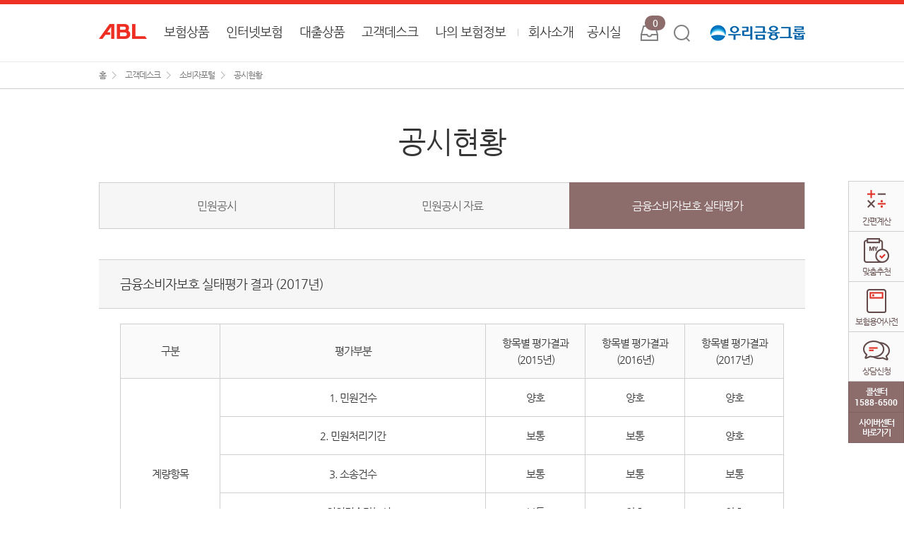

--- FILE ---
content_type: text/html;charset=UTF-8
request_url: https://www.abllife.co.kr/st/custDesk/cspCntr/pbanPnsta/pbanPnsta3?page=1200592_1999
body_size: 140910
content:

















<!doctype html>
<html lang="ko">
    <head>
        <meta name="naver-site-verification" content="33060c9948265b83e1ae5e4b3180e9f8705c6f7a"/>
        <meta name="viewport" content="width=device-width,initial-scale=1.0,minimum-scale=1.0,maximum-scale=1.0,user-scalable=no">
        

        <script language="javascript" type="text/javascript" >
            var g_csspXsfaActionUrlBa = "https://xsfa.abllife.co.kr/qu/hppn";           
            var g_csspXsfaActionUrlNo = "https://xsfa.abllife.co.kr/qu/hppn";
        </script>
        
        <title>ABL생명</title>
        
            <link rel="stylesheet" href="/resources/css/style.css" media="all"></link>
         
        
        <!-- scripts-->
        
            <script src="/resources/lib/jquery/dist/jquery.min.js"/></script>
        
            <script src="/resources/lib/jquery-cookie/jquery.cookie.js"/></script>
        
            <script src="/resources/lib/lodash/dist/lodash.min.js"/></script>
        
            <script src="/resources/lib/moment/min/moment-with-locales.min.js"/></script>
        
            <script src="/resources/js/plugins.js"/></script>
        
            <script src="/resources/js/CommonUtil.js"/></script>
        
            <script src="/resources/app/layout/widget.js"/></script>
        
            <script src="/resources/app/layout/myPrdtHistory.js"/></script>
        
            <script src="/resources/app/layout/searchBar.js"/></script>
        
            <script src="/resources/js/ui_common.js"/></script>
        
            <script src="/resources/js/kakao.min.js"/></script>
        
            <script src="/resources/js/jquery.form.min.js"/></script>
         
        <meta http-equiv="X-UA-Compatible" content="IE=edge">
        <meta charset="UTF-8">
		<meta name="format-detection" content="telephone=no">
		<meta property="og:title" content="ABL생명">  
	    <meta property="og:type" content="website">
	    <meta property="og:image" content="http://www.abllife.co.kr/resources/images/common/kakao_bg_pc_widget_logo.png">
	    <meta property="og:description" content="고객의 더 나은 삶을 보장하는 ABL생명의 다양한 선진 상품을 만나 보세요.">
	    <meta name="description" content="고객의 더 나은 삶을 보장하는 ABL생명의 다양한 선진 상품을 만나 보세요.">
	    
		<link rel="icon" href="/resources/images/favicon/favicon.ico">
		<link rel="apple-touch-icon" href="/resources/images/favicon/apple-touch-icon.png">
		<link rel="apple-touch-icon" sizes="76x76" href="/resources/images/favicon/apple-touch-icon-76x76.png">
		<link rel="apple-touch-icon" sizes="120x120" href="/resources/images/favicon/apple-touch-icon-120x120.png">
		<link rel="apple-touch-icon" sizes="152x152" href="/resources/images/favicon/apple-touch-icon-152x152.png">

		<link rel="canonical" href="https://www.abllife.co.kr">

        
        <script type="text/javascript" src="https://openapi.map.naver.com/openapi/v3/maps.js?ncpKeyId=knbvj2c8vk&submodules=geocoder"></script>

    </head>
    <body>
        
        <!-- skip_nav -->
        <div class="sknav">
            <a href="#contents" class="sknavi">콘텐츠 바로가기</a>
        </div>
        <!-- // skip_nav -->
    
        <!-- wrap -->
        <div id="wrap">
            <!-- container -->
            <div id="container">
                <!-- header -->
                










<!-- header -->
<div id="header">
    <div class="in_container">
        <div class="row">
            <!-- 우리금융 로고 추가 20250620 Lgi -->
            <div class="logo">
                        <a href="/">
                                    <img class="pc_only" src="/resources/images/main/m_main_logo.png" alt="ABL생명">
                                    <img style="display:none;" class="m_only m_main" src="/cms/resources/images/m_main_w_logo.png" alt="ABL생명">
                                    <img class="m_only m_sub" src="/resources/images/main/m_main_logo.png" alt="ABL생명">
                        </a>
                        <span class="m_wrGrpLogo m_only" style="width: 95px;">
                                <img class="m_main" style="display:none;" src="/cms/resources/images/m_main_wr_logo.png" alt="우리금융그룹">
                                <img class="m_sub" src="/cms/resources/images/pc_main_wr_logo.png" alt="우리금융그룹">
                        </span>
            </div>
             <!-- // 우리금융 로고 추가 20250620 Lgi -->
            <div class="mobile_nav m_only">
                <a class="toHamburger" role="button" href="#" onclick="javascript:_trk_flashEnvView('_TRK_CP=^메인모바일^햄버거버튼');">
                    <span class="bar1"></span>
                    <span class="bar2"></span>
                    <span class="bar3"></span>
                    <span class="opacityTxt1">모바일메뉴 보기</span>
                </a>
            </div>

            <div class="gnb pc_only">
                <div class="gnb_box">
                    <ul>
                        <li>
                            <a href="#"class="dp1_nav">보험상품</a>
							
                            <div class="dp2">
                                <ul>
                                    <li><a href="/st/prdt/whlPrdtView?page=index">전체상품보기</a>
									</li>
                                    <li><a href="/st/prdt/wlifeFprd?page=index">종신/정기</a>
									</li>
                                    <li><a href="/st/prdt/anutSav?page=index">연금/저축</a>
									</li>
                                    <li><a href="/st/prdt/hlthInjry?page=index">건강/상해</a>
									</li>
                                    <li><a href="/st/prdt/kid?page=index">어린이</a>
									</li>
                                    <li><a href="/st/prdt/vains?page=index">변액</a>
									</li>
                                    <li><a href="/st/prdt/intrnins?page=index">인터넷보험</a>
									</li>
                                    <li><a href="/st/prdt/gRtm?page=index">단체</a>
									</li>
                                    <li><a href="/st/prdt/bcsrn?page=index">방카슈랑스</a>
									</li>
                                    <li><a href="/hp/prdt/advsrOffer">보험전문가 추천</a>
									</li>
                                    <li class="has_dp3"><a href="#">보험가이드</a>
										<div class="dp3">
                                            <ul>
                                                <li><a href="/hp/prdt/insGudn/insFaq">보험FAQ</a></li>
                                                <li><a href="/hp/prdt/insGudn/insTrmnDic">보험용어사전</a></li>
                                                <li><a href="/hp/prdt/insGudn/simFncafPlan">간편재무설계</a></li>
                                            </ul>
                                        </div>
									</li>
                                </ul>
                            </div>
                        </li>
                    
                        <li>
                            <a href="https://online.abllife.co.kr?utm_campaign=all&utm_source=corp-website-p&utm_medium=referral&utm_content=corp&utm_term=main_all&_OC_=all_site-p_referral_corp" target="_blank" title="새창열림"class="dp1_nav" onClick="javascript:_trk_flashEnvView('_TRK_CP=^인터넷보험');">인터넷보험</a>
							
                            
                        </li>
                    
                        <li>
                            <a href="#"class="dp1_nav">대출상품</a>
							
                            <div class="dp2">
                                <ul>
                                    <li><a href="/st/In/plln?page=index">보험계약대출</a>
									</li>
                                    <li class="has_dp3"><a href="#">주택담보대출</a>
										<div class="dp3">
                                            <ul>
                                                <li><a href="/st/In/hosColtrLn/hosLnGudn?page=index">주택대출 종합안내</a></li>
                                                <li><a href="/st/In/hosColtrLn/aptColtrLn?page=index">아파트 담보대출</a></li>
                                            </ul>
                                        </div>
									</li>
                                    <li><a href="/st/In/IshusColtrLn?page=index">전세자금대출</a>
									</li>
                                    <li><a href="/st/In/corpEmplPymGuaLn?page=index">법인종업원 지급보증대출</a>
									</li>
                                    <li><a href="/st/In/debtrprtc?page=index">채무자보호법</a>
									</li>
                                    <li><a href="/st/In/pllnwdl?page=index">보험계약대출 청약철회권</a>
									</li>
                                    <li><a href="/st/In/righttdirr?page=index">금리인하요구권</a>
									</li>
                                </ul>
                            </div>
                        </li>
                    
                        <li>
                            <a href="#"class="dp1_nav">고객데스크</a>
							
                            <div class="dp2">
                                <ul>
                                    <li class="has_dp3"><a href="#">소비자포털</a>
										<div class="dp3">
                                            <ul>
                                                <li><a href="/st/custDesk/cspCntr/cspInfo/cspInfo1?page=index">소비자정보</a></li>
                                                <li><a href="/st/custDesk/cspCntr/cspPrtcSytm/cspPrtcSytm1?page=index">소비자보호 체계</a></li>
                                                <li class="m_gnb_hide"><a href="/st/custDesk/cspCntr/cspPrpsl?page=index">칭찬/제안의 소리</a></li>
                                                <li class="m_gnb_hide"><a href="/st/custDesk/cspCntr/cvaplApllnqr/cvaplApllnqr1?page=index">민원 신청/조회</a></li>
                                                <li class="m_gnb_hide"><a href="https://cyber.abllife.co.kr/SHORTCUTS/CCWMA0301" target="_blank" title="새창열림">문의사항</a></li>
                                                <li><a href="/st/custDesk/cspCntr/pbanPnsta/pbanPnsta4?page=index">공시현황</a></li>
                                                <li><a href="/st/custDesk/cspCntr/fncLvngInfo/fncLvngInfo1?page=index">금융생활정보</a></li>
                                                <li><a href="/st/custDesk/cspCntr/fncCspPrtcLaw/fncCspPrtcLaw1?page=index">금융소비자보호법</a></li>
                                                <li><a href="/st/custDesk/cspCntr/NofacFncAcdt?page=index">비대면금융사고 책임분담기준</a></li>
                                            </ul>
                                        </div>
									</li>
                                    <li class="has_dp3"><a href="#">보험서비스 안내</a>
										<div class="dp3">
                                            <ul>
                                                <li><a href="/st/custDesk/insSrvcGudn/pymGudn?page=index">지급안내</a></li>
                                                <li><a href="/st/custDesk/insSrvcGudn/acdtInsmClamGudn/acdtInsmClamGudn1?page=index">사고보험금 청구 및 접수안내</a></li>
                                                <li><a href="/st/custDesk/insSrvcGudn/insBusnGudn?page=index">보험업무안내</a></li>
                                            </ul>
                                        </div>
									</li>
                                    <li class="has_dp3"><a href="#">이용 안내</a>
										<div class="dp3">
                                            <ul>
                                                <li><a href="/st/custDesk/utilzGudn/arsGudn?page=index">ARS안내</a></li>
                                                <li><a href="/st/custDesk/utilzGudn/vcsInfo?page=index">화상상담 서비스 안내</a></li>
                                                <li><a href="/st/custDesk/utilzGudn/custGudnMatr/custGudnMatr1?page=index">고객안내사항</a></li>
                                                <li><a href="/st/custDesk/utilzGudn/dclrCntr/dclrCntr1?page=index">신고센터</a></li>
                                                <li><a href="/st/custDesk/utilzGudn/utilzClas?page=index">이용약관</a></li>
                                                <li><a href="/st/custDesk/utilzGudn/sco_345?page=index">전자금융거래 이용약관</a></li>
                                            </ul>
                                        </div>
									</li>
                                    <li><a href="/hp/custDesk/brnofGudn">영업점 안내</a>
									</li>
                                    <li><a href="/hp/custDesk/riskSrch">설계사 신원확인 조회</a>
									</li>
                                    <li><a href="/hp/custDesk/advsrSrch">보험전문가 찾기</a>
									</li>
                                    <li><a href="/st/custDesk/news?page=index">공지 사항</a>
									</li>
                                    <li><a href="/st/custDesk/events?page=index">이벤트</a>
									</li>
                                    <li><a href="/st/custDesk/aBetterLife?page=index">A Better Life</a>
									</li>
                                </ul>
                            </div>
                        </li>
                    
                        <li>
                            <a href="https://cyber.abllife.co.kr" onclick="javascript:_trk_flashEnvView('_TRK_CP=^사이버센터');" target="_blank" title="새창열림"class="dp1_nav">나의 보험정보</a>
							
                            <div class="dp2">
                                <ul>
                                    <li><a href="https://cyber.abllife.co.kr/SHORTCUTS/CCWCM0101" target="_blank" title="새창열림" data-a-link="abllife://movepage?param=CCMCM0101" data-i-link="abllife://movepage?param=CCMCM0101" class="chng_link">계약내역조회</a>
									</li>
                                    <li><a href="https://cyber.abllife.co.kr/SHORTCUTS/CCWMA0201" target="_blank" title="새창열림" data-a-link="abllife://movepage?param=CCMMA0201" data-i-link="abllife://movepage?param=CCMMA0201" class="chng_link">개인정보변경</a>
									</li>
                                    <li><a href="https://cyber.abllife.co.kr/SHORTCUTS/CCWLN0101" target="_blank" title="새창열림" data-a-link="abllife://movepage?param=CCMLN0101" data-i-link="abllife://movepage?param=CCMLN0101" class="chng_link">보험계약대출 신청</a>
									</li>
                                    <li><a href="https://cyber.abllife.co.kr/SHORTCUTS/CCWRD0101" target="_blank" title="새창열림" data-a-link="abllife://movepage?param=CCMRD0101" data-i-link="abllife://movepage?param=CCMRD0101" class="chng_link">실시간보험료납입</a>
									</li>
                                    <li><a href="https://cyber.abllife.co.kr/SHORTCUTS/CCWVI0201" target="_blank" title="새창열림" data-a-link="abllife://movepage?param=CCMVI0201" data-i-link="abllife://movepage?param=CCMVI0201" class="chng_link">펀드 변경</a>
									</li>
                                    <li><a href="https://cyber.abllife.co.kr/SHORTCUTS/CCWAI0101/09" target="_blank" title="새창열림" data-a-link="abllife://movepage?param=CCMAI0101" data-i-link="abllife://movepage?param=CCMAI0101" class="chng_link">사고보험금 청구</a>
									</li>
                                    <li><a href="https://cyber.abllife.co.kr/SHORTCUTS/CCWCM0102" target="_blank" title="새창열림" data-a-link="abllife://movepage?param=CCWCM0102" data-i-link="abllife://movepage?param=CCWCM0102" class="chng_link">내보험 찾아줌</a>
									</li>
                                    <li><a href="https://cyber.abllife.co.kr/SHORTCUTS/CCWES0601/02" target="_blank" title="새창열림" data-a-link="abllife://movepage?param=CCWCM0102" data-i-link="abllife://movepage?param=CCWCM0102" class="chng_link">변경/구비서류 안내</a>
									</li>
                                </ul>
                            </div>
                        </li>
                    </ul>
					
					
                    <ul>
                        <li>
                            <a href="#"class="dp1_nav">회사소개</a>
							
                            <div class="dp2">
                                <ul>
                                    <li class="has_dp3"><a href="#">회사개요</a>
										<div class="dp3">
                                            <ul>
                                                <li><a href="/st/coIntro/coOtl/ablIntro?page=index">ABL생명 소개</a></li>
                                                <li><a href="/st/coIntro/coOtl/ablceo?page=index">CEO 인사말</a></li>
                                                <li><a href="/st/coIntro/coOtl/entpCi?page=index">기업CI</a></li>
                                                <li><a href="/st/coIntro/coOtl/ethMng/ethMng1?page=index">윤리경영</a></li>
                                                <li><a href="/st/coIntro/coOtl/salesChnlIntro?page=index">영업채널 소개</a></li>
                                                <li><a href="/st/coIntro/coOtl/stafMplt?page=index">인재채용</a></li>
                                            </ul>
                                        </div>
									</li>
                                    <li><a href="/st/coIntro/prDept?page=index">홍보실</a>
									</li>
                                    <li><a href="/st/coIntro/soctyCtbn?page=index">사회공헌</a>
									</li>
                                    <li><a href="/st/coIntro/trCntr?page=index">연수원</a>
									</li>
                                    <li><a href="/st/coIntro/wayGudn?page=index">오시는길</a>
									</li>
                                    <li class="has_dp3"><a href="#">ESG경영</a>
										<div class="dp3">
                                            <ul>
                                                <li><a href="/st/coIntro/esg/esgmaprst/mgpr?page=index">ESG경영원칙/전략</a></li>
                                            </ul>
                                        </div>
									</li>
                                </ul>
                            </div>
                        </li>
                    
                        <li>
                            <a href="#"class="dp1_nav">공시실</a>
							
                            <div class="dp2">
                                <ul>
                                    <li class="has_dp3"><a href="#">상품공시</a>
										<div class="dp3">
                                            <ul>
                                                <li><a href="/st/pban/prdtPban/utilzGudn?page=index">이용안내</a></li>
                                                <li><a href="/st/pban/prdtPban/whlPrdt/whlPrdt1/whlPrdt11?page=index">전체상품</a></li>
                                                <li><a href="/st/pban/prdtPban/pbanlrt/pbanlrt1/pbanlrt11?page=index">적용이율</a></li>
                                                <li><a href="/st/pban/prdtPban/vainsInsPbanPrdt/vainsInsPbanPrdt1/vainsinspbanprdt11">변액보험공시상품</a></li>
                                                <li><a href="/st/pban/prdtPban/anutSavPban/anutSavPban1?page=index">연금저축공시</a></li>
                                                <li><a href="/st/pban/prdtPban/rtmInsPban/rtmInsPban1?page=index">퇴직보험공시</a></li>
                                                <li><a href="/st/pban/prdtPban/asetLinkTypPrdPban/asetLinkTypPrdPban1?page=index">자산연계형상품공시</a></li>
                                                <li><a href="/st/pban/prdtPban/prtcFncPrdtRegList/prtcFncPrdtRegList3?page=index">보호금융상품등록부</a></li>
                                                <li><a href="/st/pban/prdtPban/contrDvd?page=index">계약자배당</a></li>
                                                <li><a href="/hp/pban/insrJob">직업 및 위험등급 분류표 안내</a></li>
                                            </ul>
                                        </div>
									</li>
                                    <li><a href="/hp/pban/insPrcPban">보험가격공시</a>
									</li>
                                    <li class="has_dp3"><a href="#">방카슈랑스공시</a>
										<div class="dp3">
                                            <ul>
                                                <li><a href="/st/pban/bcsrnPban/par?page=index">모집수수료율</a></li>
                                                <li><a href="/st/pban/bcsrnPban/pwdxEarrt?page=index">파워덱스 수익률</a></li>
                                                <li><a href="/hp/pban/bcsrnPban/prmPadHestTrtyExrtPban">보험료납입유예특약 환율공시</a></li>
                                            </ul>
                                        </div>
									</li>
                                    <li class="has_dp3"><a href="#">경영공시</a>
										<div class="dp3">
                                            <ul>
                                                <li><a href="/st/pban/admPban/fprdPban/2025">정기공시</a></li>
                                                <li><a href="/st/pban/admPban/spotPban/2025">수시공시</a></li>
                                                <li><a href="/st/pban/admPban/gvrncStrtPban/2025">지배구조공시</a></li>
                                            </ul>
                                        </div>
									</li>
                                    <li><a href="/st/pban/etcPban/2024">기타공시</a>
									</li>
                                </ul>
                            </div>
                        </li>
                    </ul>
                </div>
            </div>
            
            <div class="m_gnb">
                <div class="m_only">
                    <div class="m_gnb_box">
                        <div class="m_gnb_header">
                            <a href="/" class="m_gnb_home">HOME</a>
                            <a href="#" class="m_gnb_close" role="button"><span class="blindCont">모바일메뉴닫기</span></a>
                        </div>
                        <div class="m_gnb_side">
                            <div class="m_gnb_1dp"></div>
                            <div class="m_gnb_info">
                                <ul>
                                    <li>
                                        <a href="tel:1588-6500">
                                            <span>콜센터</span>
                                            <span>AM 9:00 ~ PM 6:00</span>
                                            <span>1588-6500</span>
                                        </a>
                                    </li>
                                    <li>
                                        <a href="tel:1588-4404">
                                            <span>사고보험금</span>
                                            <span>AM 9:00 ~ PM 6:00</span>
                                            <span>1588-4404</span>
                                        </a>
                                    </li>
                                    <li>
                                        <a href="tel:080-807-7493">
                                            <span>민원상담안내</span>
                                            <span>수신자 부담</span>
                                            <span>080-807-7493</span>
                                        </a>
                                    </li>
<!-- 20230718 Lgi 가림처리
<li class="legal_notes">
                                                    <a href="/st/etc/etc4?page=index">Legal Notes</a>
                                                </li>
-->
                                </ul>
                            </div>
                        </div>
                        <div class="m_gnb_body"></div>
                    </div>
                </div>
            </div>
            
            <div class="util">
                <a href="#"><span class="icon icon_mp"></span><span class="cnt" id="itemCnt">0</span><span class="opacityTxt1">내상품함</span></a>
                <a href="#"><span class="icon icon_search"></span><span class="opacityTxt1">검색</span></a>
            </div>
                <!-- 우리금융 로고 추가 20250620 Lgi -->
                <div class="wrGrpLogo pc_only" style="width: 135px;">
                        <img src="/cms/resources/images/pc_main_wr_logo.png" alt="우리금융그룹">
                </div>
                <!-- // 우리금융 로고 추가 20250620 Lgi -->
        </div>
    </div>
</div>
<!-- // header -->




<script>
// 메인 접속 시 보험상담신청 팝업 호출 20231017 Lgi

// url 자르기
function get_query(){
	var url = document.location.href;
	var qs = url.substring(url.indexOf("?") + 1).split("&");
	for(var i = 0, result = {}; i < qs.length; i++){
		qs[i] = qs[i].split("=");
		result[qs[i][0]] = decodeURIComponent(qs[i][1]);
	}
	return result;
}

var resultEvtUrl = get_query();


// 파라미터 구분으로 잔류 또는 강제이동
if(resultEvtUrl.insrCnslApl=== 'ppPrct'){
	// 보험상담신청 버튼 클릭
	setTimeout(function() {
		$("a[href='#openReadTicket']").click();
	}, 600);
}






//202512 인터넷보험 상담신청 이벤트용 스크립트
// 파라미터 구분으로 우리원 인입 시 상담신청 셋팅, 20250623 Lgi
if(resultEvtUrl.utm_campaign=== '2512_evt_ebiz_consult'){
	// 보험상담신청 버튼 클릭
	$("#new_layer_popup > div[class^='layer_popup']").hide();	
	setTimeout(function() {
		openReadTicket("M");
		var agreeNewRule = '<p> <strong>ABL생명은 고객님과의 상담을 위해 필요한 최소한의 개인정보만을 수집하며, 고객님은 본 동의를 거부하실 수 있으나 이를 거부하시는 경우에는 보험계약 상담 등 정상적인 서비스를 받으실 수 없습니다.<br> 당사(보험전문가 포함)는 「개인정보보호법」 및 「신용정보의 이용 및 보호에 관한 법률」에 따라 고객님의 개인정보를 다음과 같이 수집·이용하고자 합니다. 이에 동의하십니까?</strong></p>' 
			+ '<h4>개인정보의 수집·이용 목적</h4>'
			+ '<ul><li>보험상품에 대한 소개(보험료 계산, 보험상품 설계 및 고객 요청 사항 안내 포함) 및 이벤트 경품 발송</li></ul>'
			+ '<h4>수집•이용하는 개인정보의 항목</h4>'
			+ '<ul><li>이름, 생년월일, 성별, 휴대전화번호, 주소(시/도, 시/군/구에 한함), 관심상품 </li></ul>'	
			+ '<h4>개인정보의 보유 및 이용 기간</h4>'
			+ '<ul><li>동의일로부터 3개월(또는 고객의 동의 철회 시까지)</li></ul>'
			+ '<h4>개인정보의 처리를 위탁받는 자</h4>'
			+ '<ul><li>- ABL 소속 보험설계사, ㈜ 다우기술</li><li>&nbsp;&nbsp;ㄴ처리항목 : 이름, 휴대전화번호<br> &nbsp;&nbsp;ㄴ이용목적 : 이벤트 경품 발송<br> &nbsp;&nbsp;ㄴ위탁받는 자의 개인정보 보유 및 이용 기간 : 동의일로부터 3개월</li> </ul>'
		
		$(".widget_box.widget_4 .rule_box").html("");
		$(".widget_box.widget_4 .rule_box").html(agreeNewRule);


		// 이벤트 종료 셋팅
		// 사이트 인입 시간 체크
		var nowTimeChk = (new Date()).getTime();
		
		// 종료기준 설정 (12월 21일 23시 59분 59초)
		var expireDate = (new Date("2025-12-21 23:59:59")).getTime();
		
		// 종료시간보다 인입 시간이 커지면 실행
		if(nowTimeChk > expireDate){
			alert("종료된 이벤트 입니다.\n창을 새로고침 합니다.");
			location.href = "/";
		}


	}, 600);
}
// 202512 인터넷보험 상담신청 이벤트용 스크립트
</script>
                
                
<!-- 내가 본 상품 -->
<div id="view_sp_wrap">
    <div class="view_sp_box">
        <div class="in_container">
            <a href="#" class="view_sp_close"><span class="icon"></span><span class="opacityTxt1">내가 본 상품 닫기</span></a>
            <div class="view_sp_tabnav m_only">
                <ul>
                    <li class="on"><a id="mlCCnt1" href="#" title="선택됨">내가 본 상품<span class="roboto" id="mlCCnt"></span></a></li>
                    <li><a id="mlCCnt2" href="#">간편 계산한 상품<span class="roboto" id="mcCCnt"></span></a></li>
                </ul>
            </div>
            
            <div class="view_sp_conbox sp_box_1" tabindex='0' >
                <h3 class="pc_only">내가 본 상품 <span class="cnt" id="lCCnt"></span></h3>
	                <ul id="lCList"></ul>
            </div>
            
            <div class="view_sp_conbox sp_box_2" tabindex='0' >
                <h3 class="pc_only">간편 계산한 상품 <span class="cnt" id="cCCnt"></span></h3>
                <ul id="cCList"></ul>
            </div>
        </div>
    </div>
</div>
<!-- // 내가 본 상품 -->
                
<!-- search -->
<div id="search" class="search_wrap">
    <div class="search_box">
        <div class="in_container">
			<div class="btn_sh_close">
				<span class="pc_only"><a href="#abl"><span class="blind">검색창 닫기</span></a></span>
				<span class="m_only"><a href="#abl"><span class="blind">검색창 닫기</span></a></span>
			</div>
            <form action="" id="searchBoxForm">
                <fieldset>
                    <legend>검색영역</legend>
                    <span class="search_word">
                        <input type="text" class="txt sh_word" placeholder="검색어를 입력해 주세요." title="검색어를 입력해 주세요." id="sKeyword" name="sKeyword" autocomplete="off" maxlength="30"/>
                        <button type="submit" class="sh_btn"><span class="blind">검색</span></button>
                    </span>                                
                </fieldset>
                <!-- [N]검색어 입력시 뜨는 목록에서 자동완성 기능 끄기를 누를경우 해당 버튼 보여짐 -->
                <div class="btn_auto"><a href="javascript:void(0);" class="btn sml"><span class="icon auto_off"></span><span>자동완성 기능 켜기</span></a></div>
            </form>
            <!-- 자동완성 리스트 -->
            <div class="word_list_wrap" style="display:none;">
                <!-- 자동완성 리스트 -->
                <div class="auto_word">
                    <ul>
                    </ul>                            
                </div>
                <div class="btn_wrap">
                    <div class="btn_auto2 pc_only"><!-- 20170614 수정 -->
                        <a href="javascript:void(0);" class="btn sml"><span class="icon auto_on"></span><span>자동완성 기능 끄기</span></a>
                    </div>
                    <!-- 20170615 닫기 추가 -->
                    <div class="btn_close">
                        <a href="javascript:void(0);" class="btn sml"><span>닫기</span></a>
                    </div>
                    <!-- // 20170615 닫기 추가 -->
                </div>
            </div>
            <!-- //자동완성 리스트 -->
            <!-- (PC)추천검색어 리스트 -->
            <div class="recomm_word">
                <p class="tit">추천 검색어</p>
                <ul>
                </ul>                        
            </div>
            <!-- (PC)추천검색어 리스트 -->
            <!-- 검색레이어닫기버튼 -->
        </div>
    </div>
</div>
<!-- // search -->
                
                <!-- content_wrap -->
                <div id="content_wrap">
                    














<script type="text/javascript">
_TRK_CP="^고객데스크^소비자포털^공시현황";
</script>

<div id="contents" class="cd">
<input type="hidden" name="brs_ptit" value="금융소비자보호 실태평가 결과 (2017년)">
<input type="hidden" name="brs_mtit" value="금융소비자보호 실태평가 결과 (2017년)">

<!-- 페이지 위치 정보 -->
<div class="breadcrumb pc_only">
    <div class="in_container">
        <div class="row">
            <ul class="clearfix">
                <li><a href="/" class="home">홈</a></li>
                <li><a href="/st/custDesk/cspCntr/cspInfo/cspInfo1?page=index">고객데스크</a></li>				
				<li><a href="/st/custDesk/cspCntr/cspInfo/cspInfo1?page=index">소비자포털</a></li>
				<li><span>공시현황</span></li>
            </ul>
        </div>
    </div>
</div>
<!-- // 페이지 위치 정보 -->

<!-- 모바일 서브 페이지 위치 정보 -->
<div class="m_insub_nav_wrap m_only">
    <div class="m_insub_nav_header">
        <a href="#" class="btn_m_back" onclick="history.back(); return false;" role="button"><span class="opacityTxt1">뒤로가기</span></a>
        <h1>공시현황</h1>
        <a href="#" class="btn_m_insub_2dp" role="button"><span class="opacityTxt1">메뉴펼침</span></a>
    </div>

    <div class="m_insub_2dp">
        <div>
			<div class="on"><a href=" /st/custDesk/cspCntr/pbanPnsta/pbanPnsta4?page=index">공시현황</a></div>
			
            <div><a href="/st/custDesk/cspCntr/cspInfo/cspInfo1?page=index">소비자정보</a></div>
        
            <div><a href="/st/custDesk/cspCntr/cspPrtcSytm/cspPrtcSytm1?page=index">소비자보호 체계</a></div>
        
            
        
            
        
            
        
            <div><a href="/st/custDesk/cspCntr/fncLvngInfo/fncLvngInfo1?page=index">금융생활정보</a></div>
        
            <div><a href="/st/custDesk/cspCntr/fncCspPrtcLaw/fncCspPrtcLaw1?page=index">금융소비자보호법</a></div>
        
            <div><a href="/st/custDesk/cspCntr/NofacFncAcdt?page=index">비대면금융사고 책임분담기준</a></div>
        </div>
    </div>
</div>
<!-- // 모바일 서브 페이지 위치 정보 -->

		

<!-- sub_contents 기본패딩 : 0 15px / 패딩없어야되는 경우에는 class="sub_contents" -->
                    <div class="sub_contents">
                        
                        <div class="title_box pc_only">
                            <h1>공시현황</h1>
                        </div>
                        
                        <div class="cd_wrap">
                            <div class="in_container">
                                
                                <div class="cd_wrap_tab">
                                    <div class="tab_wrap default tbl_tab">
                                        <div class="cnt_3 clearfix">
                                            <div><a href=" /st/custDesk/cspCntr/pbanPnsta/pbanPnsta4?page=index">민원공시</a></div>
                                            <div><a href="/st/custDesk/cspCntr/pbanPnsta/pbanPnsta1?page=index">민원공시 자료</a></div>
                                            <div class="on"><a href="/st/custDesk/cspCntr/pbanPnsta/pbanPnsta3?page=index">금융소비자보호 실태평가</a></div>
                                        </div>
                                    </div>
                                </div>
                                
                                <!-- cd_contents_box -->
                                 <div class="cd_contents_box view">
									<div class="accordian_wrap">
										<div class="accordian_box_no">
											<div class="accordian_tit">
												<p>금융소비자보호 실태평가 결과 (2017년)</p>
											</div>
											<div class="accordian_con">
											<!-- 내용 -->
												<div class="cd_inbox">
<div class="tablewrap" tabindex="0">
<table>
<caption>계량항목, 비계량항목 구분 별, 평가부분, 항목별 평가결과(2015년, 2016년, 2017년)로 구성된 표</caption>
<colgroup>
<col style="width: 15%;">
<col style="width: 40%;">
<col style="width: 15%;">
<col style="width: 15%;">
<col style="width: 15%;">
</colgroup>
<thead>
<tr>
<th scope="col">구분</th>
<th scope="col">평가부분</th>
<th scope="col">항목별 평가결과(2015년)</th>
<th scope="col">항목별 평가결과(2016년)</th>
<th scope="col">항목별 평가결과(2017년)</th>
</tr>
</thead>
<tbody>
<tr>
<td rowspan="5" scope="row">계량항목</td>
<td>1. 민원건수</td>
<td>양호</td><!-- [N]등급:양호,보통,미흡 -->
<td>양호</td>
<td>양호</td>
</tr>
<tr>
<td>2. 민원처리기간</td>
<td>보통</td>
<td>보통</td>
<td>양호</td>
</tr>
<tr>
<td>3. 소송건수</td>
<td>보통</td>
<td>보통</td>
<td>보통</td>
</tr>
<tr>
<td>4. 영업지속가능성</td>
<td>보통</td>
<td>양호</td>
<td>양호</td>
</tr>
<tr>
<td>5. 금융사고</td>
<td>양호</td>
<td>양호</td>
<td>양호</td>
</tr>
<tr>
<td rowspan="5" scope="row">비계량항목</td>
<td>6. 소비자보호 조직 및 제도</td>
<td>보통</td>
<td>보통</td>
<td>양호</td>
</tr>
<tr>
<td>7. 민원처리간상품개발과정의<br> 소비자보호 체계 구축 운용</td>
<td>보통</td>
<td>보통</td>
<td>양호</td>
</tr>
<tr>
<td>8. 상품판매과정의 소비자보호 체계 구축 운용</td>
<td>보통</td>
<td>보통</td>
<td>보통</td>
</tr>
<tr>
<td>9. 민원관리시스템 구축 운용</td>
<td>양호</td>
<td>양호</td>
<td>양호</td>
</tr>
<tr>
<td>10. 소비자정보 공시</td>
<td>보통</td>
<td>양호</td>
<td>양호</td>
</tr>
</tbody>
</table></div></div>
<div class="cd_inbox">
<h2 class="cd_title">공시 참고내용</h2>
<ul class="cd_list">
<li class="dot">금융소비자보호모범규준에 따라 금융회사는 금융감독원이 주관하는 &lsquo;금융소비자보호 실태평가제도를 통해 소비자 보호 수준을 종합적으로 평가 받음</li>
<li class="dot">평가대상사는 영업규모 및 민원건수가 업권 전체의 1%이상인 회사로, 민원건수가 적거나 영업규모가 작은 회사는 해당년도 평가에서 제외될 수 있음</li>
<li class="dot">회사별 평가결과조회는 협회의 공시사이트를 통해 제공하고 있음</li>
<li><a class="btn sml" href="http://pub.insure.or.kr/Etc.do?area=etc&amp;wbid=MinwonAppraisal&amp;cmd=appraisal_list" target="_blank"><span>금융소비자보호 실태평가 협회 공시 바로가기</span></a></li>
<li class="dot" style="margin-top: 27px;">
<div class="clearfix cd_in_title"><span class="fl">금융소비자보호 실태평가 평가항목</span></div>
<div class="tablewrap" tabindex="0">
<table class="no_margin">
<caption>계량항목, 비계량항목 별, 평가부분, 세부평가 기준으로 구성된 표</caption>
<colgroup>
<col style="width: 20%;">
<col style="width: 30%;">
<col style="width: 50%;">
</colgroup>
<thead>
<tr>
<th scope="col">구분</th>
<th scope="col">평가부분</th>
<th scope="col">세부평가 기준</th>
</tr>
</thead>
<tbody>
<tr>
<td rowspan="5" scope="row">계량항목</td>
<td>민원건수</td>
<td class="left">금감원에 접수된 민원건수 및 증감률<br> (중 반복 및 악성민원 등은 제외)</td>
</tr>
<tr>
<td>민원처리기간</td>
<td class="left">금감원에 접수된 민원 평균처리기간<br> (중 반복 및 악성민원 등은 제외)</td>
</tr>
<tr>
<td>소송건수</td>
<td class="left">소송건수(패소율)와 금감원 분쟁조정 중<br> 금융회사의 소송제기 건수</td>
</tr>
<tr>
<td>영업지속가능성</td>
<td class="left">금융회사의 재무건전성 지표 (BIS비율, RBC비율 등)</td>
</tr>
<tr>
<td>금융사고</td>
<td class="left">금융회사의 금융사고 건수와 금액</td>
</tr>
<tr>
<td rowspan="5" scope="row">비계량항목</td>
<td>소비자보호 조직 및 제도</td>
<td class="left">금융소비자보호 총괄책임자(CCO) 직무의 적정성<br>
 금융소비자보호
총괄부서 업무 및 권한의 적정성 <br>
 금융소비자보호협의회 운영의 적정성<br>
 금융소비자보호 관련
규정화 여부<br>
 금융소비자보호 업무전담자 인력 구성의 적정성<br>
 금융소비자보호 업무전담자 인사 및
보상의 적정성<br> 고객 응대직원을 위한 보호 제도 운영의 적정성</td>
</tr>
<tr>
<td>상품개발과정의<br> 소비자보호 체계 구축&middot;운용</td>
<td class="left">상품개발 관련 사전협의 프로세스의 적정성<br>
 상품개발 관련 내부준칙
운영의 적정성<br> 금융소비자 의견 반영 프로세스 운영의 적정성</td>
</tr>
<tr>
<td>상품판매과정의<br> 소비자보호 체계 구축&middot;운용</td>
<td class="left">상품판매 과정에서 준수해야 할 기준 마련 여부<br>
 상품판매 프로세스 구축 여부<br>
상품판매 프로세스 운영의 적정성<br>
 고객정보 보호를 위한 제도 및 시스템의 적정성<br>
판매조직에 대한 평가&middot;보상시스템의 적정성<br>
금융취약계층의 금융접근성 제고를 위한<br>인프라 구축의 적정성</td>
</tr>
<tr>
<td>민원관리시스템 구축&middot;운용</td>
<td class="left">효율적인 민원관리시스템 구축 여부<br>
 민원업무 관련 규정 및 매뉴얼
마련 여부<br>
 민원관리시스템 운영의 적정성<br> 민원을 통한 제도개선 시스템 구축 여부</td>
</tr>
<tr>
<td>소비자정보 공시</td>
<td class="left">소비자정보 접근이 용이한지 여부<br>
 소비자정보 제공이 적정한지 여부<br>
금융소비자보호 관련 교육의 적정성<br>
금융사기 예방 관련 조직 운영 및 예방 안내 적정성<br>휴면 금융재산 발생 예방 안내 프로세스 구축의 적정성</td>
</tr>
</tbody>
</table></div></li>
</ul></div>
											<!-- //내용 -->                                                           
											</div>
										</div><!-- end:accordian_box_no -->
										<div class="btn_wrap">
											<a href="/st/custDesk/cspCntr/pbanPnsta/pbanPnsta3?page=index" class="btn"><span>목록보기</span></a>
										</div>
									</div><!-- end:accordian_wrap -->
                                </div>
                                <!-- // cd_contents_box -->
                                
                                
                            </div>
                        </div>
                        
                    </div>
                    <!-- // sub_contents -->

</div>
  
                </div>
                
                <div class="widget">
                    

<!-- PC 위젯 버튼 -->
<div class="pc_widget pc_only">
    <div class="widget_link_box">
        <ul>
            <li>
                <a href="#" class="btn_widget_1"><span class="icon"><img src="/resources/images/common/btn_pc_widget_1.png" alt="" ></span><span>간편계산</span></a>
            </li>
            <li>
                <a href="#" class="btn_widget_2" id="pcSubQLead" ><span class="icon"><img src="/resources/images/common/btn_pc_widget_2.png" alt=""></span><span>맞춤추천</span></a>
            </li>
            <li>
                <a href="#" class="btn_widget_3" ><span class="icon"><img src="/resources/images/common/btn_pc_widget_3.png" alt=""></span><span>보험용어사전</span></a>
            </li>
            <li>
                <a href="#" class="btn_widget_4" id="pcLead" ><span class="icon"><img src="/resources/images/common/btn_pc_widget_4.png" alt=""></span><span>상담신청</span></a>
            </li>
        </ul>
        <div class="widget_link_shadow"><img src="/resources/images/common/btn_pc_widget_shadow.png" alt=""></div>
    </div>

    <div class="widget_quick_box">
        <ul>
            <li><p class="call_center"><strong>콜센터</strong><span class="roboto">1588-6500</span></p></li>
            <li><p class="cyber_center"><a href="https://cyber.abllife.co.kr" target="_blank">사이버센터<br>바로가기</a></p></li>
            <div class="widget_quick_box_chatbot"><span id="spChatbot"></span></div>
        </ul>
    </div>
</div>
<!-- // PC 위젯 버튼 -->

<!-- 모바일 위젯 -->
<div class="m_widget m_only">
	<div class="m_widget_show mchatbot" id="mDivChatBot"></div>
    <a href="#" class="m_widget_show open"><span class="icon plus"></span><span class="opacityTxt1 opacityTxt2">위젯보기</span></a>
    <div class="m_widget_ly">
        <ul>
            <li><a href="#" class="btn_widget_1"><span>간편계산</span><span class="icon"><img src="/resources/images/common/btn_m_widget_1.png" alt="" ></span></a></li>
            <li><a href="#" class="btn_widget_2" id="mSubQLead" ><span>맞춤추천</span><span class="icon"><img src="/resources/images/common/btn_m_widget_2.png" alt=""></span></a></li>
            <li><a href="#" class="btn_widget_3"><span>보험용어사전</span><span class="icon"><img src="/resources/images/common/btn_m_widget_3.png" alt=""></span></a></li>
            <li><a href="#" class="btn_widget_4" id="mLead"><span>상담신청</span><span class="icon"><img src="/resources/images/common/btn_m_widget_3.png" alt=""></span></a></li>
        </ul>
    </div>
    <a href="#" class="m_widget_show close"><span class="icon plus"></span><span class="opacityTxt1 opacityTxt2">위젯닫기</span></a>
</div>
<!-- // 모바일 위젯 -->

<!-- 위젯 -->
<div class="widget_mask"></div>
<div class="widget_wrap">

    <!-- 보험료계산 1-->
    <div class="widget_box widget_1_1 hide">
        <!-- 상단 -->
        <div class="widget_header">
            <span class="m_title m_only">간편계산</span>
            <div class="widget_logo"><img src="/resources/images/common/bg_pc_widget_logo.gif" alt="ABL"></div>
        </div>
        <!-- // 상단 -->
        
        <!-- 닫기 -->
        <div class="widget_close">
            <a href="#" data-src="widget_1_1"><span class="icon"></span><span class="blind">간편계산 닫기</span></a>
        </div>
        <!-- // 닫기 -->
        
        <!-- 위젯 컨텐츠 -->
        <div class="widget_body">
            <div class="widget_title">
                <h2>보험료 간편 계산 서비스</h2>
                <p>보험료를 쉽고 빠르게 살펴보세요.</p><!-- 2017-06-21 문구수정 -->
                <p class="m_only">“상품별로 보험료를 검색 하시나요?”<br>한번의 조회로 여러 상품의 보험료를 알아보세요!</p>
            </div>

            <div class="widget_contents">
                <div class="clearfix">
                    <div class="col_6 fl subtitle">내 예상보험료는 얼마일까요?</div>
                    <div class="col_6 fr align_right pc_only"><a href="#" class="pop_link" data-src="widget_1_1_pop"><span>보험료 간편 계산 서비스</span></a></div>

                    <div class="pop_contents_box widget_1_1_pop">
                        <div class="pop_contents">
                            <p>“상품별로 보험료를 검색 하시나요?”<br>한번의 조회로 여러 상품의 보험료를 알아보세요!</p>
                            <a href="#" class="pop_close"><span class="blind">보험료 간편계산 서비스 풍선말 닫기</span></a>
                        </div>
                    </div>
                </div>

                <!-- 폼 -->
                <div class="form_wrap clearfix">
                        <fieldset>
                            <legend>보험료 간편계산 서비스</legend>

                            <div class="form_contents clearfix">
                                <!-- 생년월일 입력 -->
                                <div class="col_12">
                                    <div class="field_wrap birthday_field_wrap">
                                        <span class="label"><label for="inp1">생년월일</label></span>
                                        <span class="field"><input type="text" class="txt" id="userAgeQQ" maxlength="8" title="생년월일" placeholder="생년월일을 8자리로 입력해주세요. 예)19840219"  style='-webkit-ime-mode:disabled;-mos-ime-mode:disabled;-ms-ime-mode:disabled; ime-mode:disabled;'></span>
                                    </div>
                                </div>
                                <!-- // 생년월일 입력 -->

                                <!-- 성별선택 -->
                                <div class="col_12">
                                    <div class="field_wrap gender_field_wrap">
                                        <span class="label">성별</span>
                                        <span class="field">
                                            <ul class="gender clearfix">
                                                <li id="genderM" name="genderQQ">
                                                    <a href="#">
                                                        <span class="icon man"></span>
                                                        <span>남자</span>
                                                    </a>
                                                </li>
                                                <li id="genderF" name="genderQQ">
                                                    <a href="#">
                                                        <span class="icon woman"></span>
                                                        <span>여자</span>
                                                    </a>
                                                </li>
                                            </ul>
                                        </span>
                                    </div>
                                </div>
                                <!-- // 성별선택 -->

                                <!-- 상품선택 -->
                                <div class="col_12">
                                    <div class="field_wrap sp_field_wrap">
                                        <span class="label">상품</span>
                                        <span class="field">
                                            <div class="like_select" style="width:100%;">
                                                <p><a href="#"><span>(무)투자에강한변액연금(최저연금적립금 미보증형)1704</span></a></p>
                                                <!-- 상품선택 리스트 -->
                                                <div class="widget_sh_list">
                                                    <div class="widget_sh_box">
                                                        <strong>노후준비</strong>
                                                        <ul>
                                                            <li><a href="#">연금저축 나이스플랜연금보험1701</a></li>
                                                            <li><a href="#">(무)하나로연금보험1704</a></li>
                                                            <li><a href="#">(무)하모니변액연금보험1704</a></li>
                                                            <li><a href="#">세테크의시작(무)연금저축보험1704</a></li>
                                                            <li><a href="#">(무)투자에강한변액연금보험(최저연금적립금 미보증형)1704</a></li>
                                                        </ul>
                                                    </div>

                                                    <div class="widget_sh_box">
                                                        <strong>목돈마련</strong>
                                                        <ul>
                                                            <li><a href="#">(무)팀챌린지변액유니버셜보험1704</a></li>
                                                            <li><a href="#">(무)뉴파워리턴변액유니버셜보험1704</a></li>
                                                            <li><a href="#">(무)보너스주는저축보험1704</a></li>
                                                        </ul>
                                                    </div>

                                                    <div class="widget_sh_box">
                                                        <strong>상속/가족위험</strong>
                                                        <ul>
                                                            <li><a href="#">(무)소중(少重)한통합종신보험(저해지환급형)1704</a></li>
                                                            <li><a href="#">(무)우리가족안심CI통합종신보험(보증비용부과형)1704)</a></li>
                                                            <li><a href="#">(무)파워업통합종신보험(보증비용부과형)1704</a></li>
                                                            <li><a href="#">(무)멀티플변액유니버셜통합종신보험1704</a></li>
                                                            <li><a href="#">소중한나를위한(무)선지급변액유니버셜통합종신보험1704</a></li>
                                                            <li><a href="#">(무)걱정말아요CI통합종신보험(저해지환급형)1702</a></li>
                                                        </ul>
                                                    </div>
                                                    <div class="widget_sh_box">
                                                        <strong>노후준비</strong>
                                                        <ul>
                                                            <li><a href="#">연금저축 나이스플랜연금보험1701</a></li>
                                                            <li><a href="#">(무)하나로연금보험1704</a></li>
                                                            <li><a href="#">(무)하모니변액연금보험1704</a></li>
                                                            <li><a href="#">세테크의시작(무)연금저축보험1704</a></li>
                                                            <li><a href="#">(무)투자에강한변액연금보험(최저연금적립금 미보증형)1704</a></li>
                                                        </ul>
                                                    </div>

                                                    <div class="widget_sh_box">
                                                        <strong>목돈마련</strong>
                                                        <ul>
                                                            <li><a href="#">(무)팀챌린지변액유니버셜보험1704</a></li>
                                                            <li><a href="#">(무)뉴파워리턴변액유니버셜보험1704</a></li>
                                                            <li><a href="#">(무)보너스주는저축보험1704</a></li>
                                                        </ul>
                                                    </div>

                                                    <div class="widget_sh_box">
                                                        <strong>상속/가족위험</strong>
                                                        <ul>
                                                            <li><a href="#">(무)소중(少重)한통합종신보험(저해지환급형)1704</a></li>
                                                            <li><a href="#">(무)우리가족안심CI통합종신보험(보증비용부과형)1704)</a></li>
                                                            <li><a href="#">(무)파워업통합종신보험(보증비용부과형)1704</a></li>
                                                            <li><a href="#">(무)멀티플변액유니버셜통합종신보험1704</a></li>
                                                            <li><a href="#">소중한나를위한(무)선지급변액유니버셜통합종신보험1704</a></li>
                                                            <li><a href="#">(무)걱정말아요CI통합종신보험(저해지환급형)1702</a></li>
                                                        </ul>
                                                    </div>
                                                    <a href="#" class="widget_sh_list_close"><span class="blind">보험상품 리스트 닫기</span></a>
                                                </div>
                                                <!-- // 상품선택 리스트 -->

                                            </div>
                                        </span>
                                    </div>
                                </div>
                                <!-- // 상품선택 -->
                            </div>

                            <div class="btn_wrap col_12">
                                <a href="#" class="btn default btn_next" onclick="fnQQutorStart(); return false;" onkeypress="this.onclick" style="padding-left:30px; padding-right:30px;"><span>내 예상 보험료 간편 확인하기</span></a>
                            </div>
                        </fieldset>

                </div>
                <!-- // 폼 -->
            </div>
        </div>
        <!-- // 위젯 컨텐츠 -->

    </div>
    <!-- // 보험료계산 1-->

    <!-- 보험료계산 2-->
    <div class="widget_box widget_1_2 hide">
        <!-- 상단 -->
        <div class="widget_header">
            <span class="m_title m_only">간편계산</span>
            <div class="widget_logo"><img src="/resources/images/common/bg_pc_widget_logo.gif" alt="ABL"></div>
        </div>
        <!-- // 상단 -->
        
        <!-- 닫기 -->
        <div class="widget_close">
            <a href="#" data-src="widget_1_2" id="LeadRefresh"><span class="icon"></span><span class="blind">간편계산 닫기</span></a>
        </div>
        <!-- // 닫기 -->
        
        <!-- 위젯 컨텐츠 -->
        <div class="widget_body" id="subQuoteResult">
            <div class="widget_sp_result">
                <div class="widget_sp_nm">
                    <p><span id='prcdNm'></span></p>
                    <input type="hidden" id="prcdCdResult">
                </div>
                <div class="widget_sp_info">
                    <div class="gender_info">
                        <span class="icon man" id="subQuote_iconGender"></span><span class="blind" id="subQuote_iconGender_txt">남자</span>
                        <!--<span class="icon woman"></span><span class="blind">여자</span>-->
                    </div>

                    <div class="age_info"><span class="age"><span id="mnisdAge">30</span>세</span> <span id="msisdSxdsCd">남자</span></div>
                    <div class="price_info"><span class="won"><span id="prm"></span>원(월)</span></div>
                </div>
                <div class="widget_sp_cat">
                    <ul>
                        <li>
                            <span id="subQutor_nIconjoint1"></span>
                            <span id="subQutor_iconjoint1"></span>
                        </li>
                        <li>
                            <span id="subQutor_nIconjoint2"></span>
                            <span id="subQutor_iconjoint2"></span>
                        </li>
                        <li>
                            <span id="subQutor_nIconjoint3"></span>
                            <span id="subQutor_iconjoint3"></span>
                        </li>
                        <li>
                            <span id="subQutor_nIconjoint4"></span>
                            <span id="subQutor_iconjoint4"></span>
                        </li>
                    </ul>
                </div>
                <div class="btn_wrap first">
                    <a href="#" class="btn sml" onclick="reCalculation();">
                        <span class="icon reload_on"></span>
                        <span>계산 다시하기</span>
                    </a>

                    <a href="#" class="btn sml pop_link" data-src="widget_1_2_pop" title="팝업 열림">
                        <span class="icon share"></span>
                        <span>공유하기</span>
                    </a>
                    
<!--
                         <div class="pop_contents_box pop_contents_sns widget_1_2_pop">
                             <div class="pop_contents">
                                 <p class="m_only">공유하기</p>                                                
                                 <ul class="clearfix sns_list">
                                     <li><a href="#"><img src="/resources/images/common/sns_facebook.png" alt="페이스북"></a></li>
                                     <li><a href="#"><img src="/resources/images/common/sns_twitter.png" alt="트위터"></a></li>
                                     <li><a href="#"><img src="/resources/images/common/sns_kakaostory.png" alt="카카오스토리"></a></li>
                                     <li class="m_only"><a href="#"><img src="/resources/images/common/sns_email.png" alt="이메일"></a></li>
                                     <li class="m_only"><a href="#"><img src="/resources/images/common/sns_kakaotalk.png" alt="카카오톡"></a></li>
                                     <li class="m_only"><a href="#"><img src="/resources/images/common/sns_line.png" alt="라인"></a></li>
                                 </ul>
                                 <a href="#" class="pop_"><span class="blind">공유하기 닫기</span></a>
                             </div>
                         </div>
-->
                </div>

                <div class="widget_sample_info">
                    <h3><span id="qqExamTit">보험료 예시 기준</span></h3>
                    <p ><span id="qqExam01"></span></p>
                    <p ><span id="qqExam03"></span></p>
                    <p ><span id="qqExam02"></span></p>
                    <p class="em" id="qqExam05">※ 상기 보험료는 예시 화면으로 실제보험료는 가입연령, 가입시기 등에 따라 달라질 수 있습니다.</p>
                    <p class="em"><span id="qqExam04"></span></p>
                </div>

                <div class="btn_wrap sec">
                    <a href="#" title="새창열림" onclick="prtGoodsPop();return false;" class="btn default"><span>보험가입설계</span></a>                                
                    <a href="#none" class="btn default" onclick="goProductDetail();"><span>상품 자세히보기</span></a>
                    <a href="#openReadTicket" class="btn default" onclick="openReadTicketQQ(); return false;" onkeypress="this.onclick" ><span>상담신청</span></a>
                    <input type="hidden" id="goodscode" name="goodscode">
                    <input type="hidden" id="goodsch" name="goodsch">
                    <input type="hidden" id="goodsgroupcd" name="goodsgroupcd">
                    <input type="hidden" id="goodsNm" name="goodsNm">
                    <input type="hidden" id="goodsUse" name="goodsUse">
                    <!-- //파라미터 goodscode(상품코드), goodsch ( 채널 ), goodsgroupcd(대표상품그룹코드), lp_main.asp, goodsNm(상품명) -->
                </div>

                <div class="clearfix">
                
                    <a href="https://online.abllife.co.kr?utm_campaign=all&utm_source=corp-website-p&utm_medium=referral&utm_content=corp&utm_term=main_all&_OC_=all_site-p_referral_corp" target="_blank" title="새창열림">인터넷 보험 상품 찾아보기</a>
                </div>
            </div>

            <div class="widget_recal_box">
                <a href="#" class="recal"><span class="icon"></span></a>
            </div>
        </div>
        <!-- // 위젯 컨텐츠 -->

		
        <!-- 위젯 컨텐츠 -->
         <div class="widget_body no_result" id="subQuoteNoResult">
             <div class="widget_sp_result">
                 <div class="widget_sp_nm">
                     <p><span id='prcdNm'></span></p>
                     <input type="hidden" id="prcdCdNoResult">
                 </div>
                 <div class="widget_sp_info">
                     <p class="title">본 보험료는 상담 문의가 필요합니다.</p><!-- 2017-06-21 수정 -->
                     <p>아래의 상담신청 버튼을 통해 빠른 상담을 신청하시거나<br>콜센터(1588-6500)로 연락주시기 바랍니다.<br>콜센터 운영 시간 : 평일 9시 ~ 18시</p><!-- 2017-06-21 수정 --><!-- 20170613 수정 -->
                 </div>
                 <div class="widget_sp_cat">
                     <ul>
                        <li>
                            <span id="subQutor_nIconjoint1"></span>
                            <span id="subQutor_iconjoint1"></span>
                        </li>
                        <li>
                            <span id="subQutor_nIconjoint2"></span>
                            <span id="subQutor_iconjoint2"></span>
                        </li>
                        <li>
                            <span id="subQutor_nIconjoint3"></span>
                            <span id="subQutor_iconjoint3"></span>
                        </li>
                        <li>
                            <span id="subQutor_nIconjoint4"></span>
                            <span id="subQutor_iconjoint4"></span>
                        </li>
                    </ul>
                 </div>

                 <div class="btn_wrap sec">
                     <a href="#" title="새창열림" onclick="prtGoodsPop();return false;" class="btn default"><span>보험가입설계</span></a>                                   
                     <a href="#none" class="btn default" onclick="goProductDetail();"><span>상품 자세히보기</span></a>
                     <a href="#openReadTicket" class="btn default" onclick="openReadTicketQQ(); return false;" onkeypress="this.onclick" ><span>상담신청</span></a>
                 </div>

                 <div class="clearfix">
                 
                    <a href="https://online.abllife.co.kr?utm_campaign=all&utm_source=corp-website-p&utm_medium=referral&utm_content=corp&utm_term=main_all&_OC_=all_site-p_referral_corp" target="_blank" title="새창열림">인터넷 보험 상품 찾아보기</a>
                 </div>
             </div>

             <div class="widget_recal_box">
                 <a href="#" class="recal"><span class="icon"></span></a>
             </div>
         </div>
         <!-- // 위젯 컨텐츠 -->

    </div>
    <!-- // 보험료계산 2-->

    <!-- 맞춤추천 1 -->
    <div class="widget_box widget_2_1 hide">
        <!-- 상단 -->
        <div class="widget_header">
            <span class="m_title m_only">맞춤추천</span>
            <div class="widget_logo"><img src="/resources/images/common/bg_pc_widget_logo.gif" alt="ABL"></div>
        </div>
        <!-- // 상단 -->
        
        <!-- 닫기 -->
        <div class="widget_close">
            <a href="#" data-src="widget_2_1"><span class="icon"></span><span class="blind">맞춤추천 닫기</span></a>
        </div>
        <!-- // 닫기 -->

        <!-- 위젯 컨텐츠 -->
        <div class="widget_body">
            <div class="widget_title">
                <h2>ABL생명 보험상품 맞춤추천 서비스!</h2>
                <p>내게 맞는 보험을 쉽고 빠르게 찾아보세요.</p><!-- 2017-06-21 수정 -->
            </div>

            <div class="widget_contents">

                <!-- 선택 -->
                <p class="in_subtitle_sml">필요한 보장을 선택해주세요. (1개 선택 가능)</p>
                <p class="in_subtitle">고객님께서 필요하신 보장은 무엇인가요?</p>

                <div class="widget_selection_box">
                    <ul class="clearfix">
                        <li><a id="bojang1" href="#" onclick="fnQOfferBojang('은퇴/노후');return false;" title="은퇴/노후"><span class="icon sel1"></span><span>은퇴/노후</span></a></li>
                        <li><a id="bojang2" href="#" onclick="fnQOfferBojang('투자/목돈마련'); return false;" title="투자/목돈마련"><span class="icon sel2" ></span><span>투자/목돈마련</span></a></li>
                        <li><a id="bojang3" href="#" onclick="fnQOfferBojang('상속/증여'); return false;" title="상속/증여"><span class="icon sel3"></span><span>상속/증여</span></a></li>
                        <li><a id="bojang4" href="#" onclick="fnQOfferBojang('질병/암'); return false;" title="질병/암"><span class="icon sel4"></span><span>질병/암</span></a></li>
                        <li><a id="bojang5" href="#" onclick="fnQOfferBojang('입원/수술'); return false;" title="입원/수술"><span class="icon sel5"></span><span>입원/수술</span></a></li>
                        <li><a id="bojang6" href="#" onclick="fnQOfferBojang('병원비/실손'); return false;" title="병원비/실손"><span class="icon sel6"></span><span>병원비/실손</span></a></li>
                        <input type="hidden" id="grtCd" name="grtCd">
                    </ul>
                </div>
                <!-- // 선택 -->

                <!-- 폼 -->
                <p class="in_subtitle">나의 연령대와 성별를 선택 해주세요.</p>
                <div class="form_wrap clearfix">

                        <fieldset>
                            <legend>보험료 간편계산 서비스</legend>

                            <div class="form_contents clearfix">
                                <!-- 생년월일 입력 -->
                                <div class="col_12">
                                    <div class="field_wrap birthday_field_wrap">
                                        <span class="label"><label for="inp1">생년월일</label></span>
                                        <span class="field"><input id="qOfferUserAge" maxlength="8" type="text" class="txt" title="생년월일" placeholder="생년월일을 8자리로 입력해주세요. 예)19840219" style='-webkit-ime-mode:disabled;-mos-ime-mode:disabled;-ms-ime-mode:disabled; ime-mode:disabled;'></span>
                                    </div>
                                </div>
                                <!-- // 생년월일 입력 -->

                                <!-- 성별선택 -->
                                <div class="col_12">
                                    <div class="field_wrap gender_field_wrap">
                                        <span class="label">성별</span>
                                        <span class="field">
                                            <ul class="gender clearfix">
                                                <li>
                                                    <a href="#fnUserSex" id="subqOfferUserMale" onclick="fnUserSex('M'); return false;" onkeypress="this.onclick">
                                                        <span class="icon man"></span>
                                                        <span>남자</span>
                                                    </a>
                                                </li>
                                                <li>
                                                    <a href="#fnUserSex" id="subqOfferUserFeMale" onclick="fnUserSex('F'); return false;" onkeypress="this.onclick">
                                                        <span class="icon woman"></span>
                                                        <span>여자</span>
                                                    </a>
                                                </li>
                                                <input type="hidden" id="qOfferUserSex" />
                                            </ul>
                                        </span>
                                    </div>
                                </div>
                                <!-- // 성별선택 -->
                            </div>

                            <div class="btn_wrap col_12">
                                <a href="#none" class="btn default btn_next" onclick="fnQOfferCal(); return false;" onkeypress="this.onclick"><span>추천받기</span></a>
                                <input type="hidden" id="subMainitemInfo">
                            </div>
                        </fieldset>

                </div>
                <!-- // 폼 -->

            </div>
        </div>
        <!-- // 위젯 컨텐츠 -->

    </div>
    <!-- // 맞춤추천 1 -->

    <!-- 맞춤추천 2 -->
    <div class="widget_box widget_2_2 hide">
        <!-- 상단 -->
        <div class="widget_header">
            <span class="m_title m_only">맞춤추천</span>
            <div class="widget_logo"><img src="/resources/images/common/bg_pc_widget_logo.gif" alt="ABL"></div>
        </div>
        <!-- // 상단 -->
        
        <!-- 닫기 -->
        <div class="widget_close">
            <a href="#" data-src="widget_2_2" id="LeadRefreshX"><span class="icon"></span><span class="blind">맞춤추천 닫기</span></a>
        </div>
        <!-- // 닫기 -->

        <!-- 위젯 컨텐츠 -->
        <div class="widget_body"  id="subQofferWResult">
            <div class="widget_title">
                <p class="widget_2_2_title"><strong><span id='subBojang'>상속/보장</span></strong><br><strong><span id='subQOfferAge'>30대</strong>를 위한 맞춤 추천 보험상품</p>
                <p>내게 맞는 <span id="qOitemCnt"><strong class="roboto">2</strong></span>개의 추천 보험상품</p>
            </div>

            <div class="widget_contents">
                <div class="widget_joint_wrap">

                    <!-- widget_joint_box1 -->
                    <div class="widget_joint_box" id="qOitem1">
                        <div class="joint_summary">
                            <p class="joint_title" id="qOExpl1">당신을 위한<br> 추천상품 제안</p>
                            <ul class="clearfix">
                                     <li>
                                       <span id="subOne_nIconjoint1"></span>
                                        <span id="subOne_iconjoint1"></span>
                                    </li>
                                    <li>
                                        <span id="subOne_nIconjoint2"></span>
                                        <span id="subOne_iconjoint2"></span>
                                    </li>
                                    <li>
                                        <span id="subOne_nIconjoint3"></span>
                                        <span id="subOne_iconjoint3"></span>
                                    </li>
                                    <li>
                                        <span id="subOne_nIconjoint4"></span>
                                        <span id="subOne_iconjoint4"></span>
                                    </li>
                            </ul>
                        </div>
                        <div class="joint_info">
                            <p class="sp_nm"><a href="#fnOpenItemDe" onclick="fnOpenItemDe('1'); return false;" onkeypress="this.onclick"><span id="subOne_ItemName">(무)알리안츠소중(少重)한<br>통합종신보험(저해지환급형)</span></a></p>
                            <div class="user_info">
                                    <div class="gender_info">
                                        <span class="icon man" id="subOne_iconGender"></span><span class="blind" id="subOne_iconGender_txt">남자</span>
                                    </div>

                                <div class="age_info"><span class="age"><span id="subOne_age"></span>세 </span><span id="subOne_nIconGender">남자</span></div>
                                <div class="price_info price_result1"><span class="won"><span id="subQOfferfee1"></span>원(월)</span></div>
                                <div class="price_info price_noresult1"><span>본 보험료는 상담 문의가 필요합니다.</span></div>
                            </div>
                            <!--<div class="widget_sample_info">
                                <h3>보험료 예시 기준</h3>
                                <p><span id="qoExam01"></span></p>
                                <p><span id="qoExam02"></span></p>
                                <p class="em" id="qoDefaultExam1"></p>
                            </div>-->
			                <div class="widget_sample_info">
			                    <h3><span id="qoExamTit">보험료 예시 기준</span></h3>
			                    <p ><span id="qoExam01"></span></p>
			                    <p ><span id="qoExam03"></span></p>
			                    <p ><span id="qoExam02"></span></p>
			                    <p class="em" id="qoExam05">※ 상기 보험료는 예시 화면으로 실제보험료는 가입연령, 가입시기 등에 따라 달라질 수 있습니다.</p>
			                    <p class="em"><span id="qoExam04"></span></p>
			                </div>
                            <div class="btn_wrap">
                                <a href="#" title="새창열림" class="btn default" onclick="qOfferGood1(); return false;"><span>보험가입설계</span></a>
                                <a href="#openReadTicket" class="btn default" onclick="openReadTicketQOFirst(); return false;" onkeypress="this.onclick" ><span>상담신청</span></a>
                                <input type="hidden" id="qoGoodinfo1" name="qoGoodinfo1">
                                <input type="hidden" id="qoGoodcode1" name="qoGoodcode1">
                            </div>
                        </div>
                    </div>
                    <!-- // widget_joint_box -->


                    <!-- widget_joint_box -->
                    <div class="widget_joint_box" id="qOitem2">
                        <div class="joint_summary" >
                            <p class="joint_title" id="qOExpl2"><span id='subQOfferAgeAlso'>30대</span>가<br> 많이 가입한<br> 또 다른 상품</p>
                            <ul class="clearfix">
                                   <li>
                                        <span id="subTw_nIconjoint1"></span>
                                        <span id="subTw_iconjoint1"></span>
                                    </li>
                                    <li>
                                        <span id="subTw_nIconjoint2"></span>
                                        <span id="subTw_iconjoint2"></span>
                                    </li>
                                    <li>
                                        <span id="subTw_nIconjoint3"></span>
                                        <span id="subTw_iconjoint3"></span>
                                    </li>
                                    <li>
                                        <span id="subTw_nIconjoint4"></span>
                                        <span id="subTw_iconjoint4"></span>
                                    </li>
                            </ul>
                        </div>
                        <div class="joint_info">
                            <p class="sp_nm"><a href="#fnOpenItemDe" onclick="fnOpenItemDe('2'); return false;" onkeypress="this.onclick"><span id="subTw_ItemName">(무)알리안츠소중(少重)한<br>통합종신보험(저해지환급형)</span></a></p>
                            <div class="user_info">
                                <div class="gender_info">
                                    <div class="gender_info">
                                        <span class="icon man" id="subTw_iconGender"></span><span class="blind" id="subTw_iconGender_txt">남자</span>
                                    </div>
                                </div>

                                <div class="age_info"><span class="age"><span id="subTw_age"></span>세 </span><span id="subTw_nIconGender" class="age">남자</span></div>
                                <div class="price_info price_result2"><span class="won"><span id="subQOfferfee2"></span>원(월)</span></div>
                                <div class="price_info price_noresult2" ><span>본 보험료는 상담 문의가 필요합니다.</span></div>
                            </div>                                        
                            <!-- <div class="widget_sample_info">
                                <h3>보험료 예시 기준</h3>
                                <p><span id="qoExam03"></span></p>
                                <p><span id="qoExam04"></span></p>
                                <p class="em" id="qoDefaultExam2"></p>
                            </div>-->
			                <div class="widget_sample_info">
			                    <h3><span id="qoExamTit">보험료 예시 기준</span></h3>
			                    <p ><span id="qoExam01"></span></p>
			                    <p ><span id="qoExam03"></span></p>
			                    <p ><span id="qoExam02"></span></p>
			                    <p class="em" id="qoExam05">※ 상기 보험료는 예시 화면으로 실제보험료는 가입연령, 가입시기 등에 따라 달라질 수 있습니다.</p>
			                    <p class="em"><span id="qoExam04"></span></p>
			                </div>
                            
                            <div class="btn_wrap">
                                <a href="#" title="새창열림" class="btn default" onclick="qOfferGood2(); return false;"><span>보험가입설계</span></a>
                                <a href="#openReadTicket" class="btn default" onclick='openReadTicketQOSecond(); return false;' onkeypress="this.onclick";><span>상담신청</span></a>
                                <input type="hidden" id="qoGoodinfo2" name="qoGoodinfo2">
                                <input type="hidden" id="qoGoodcode2" name="qoGoodcode2">
                            </div>
                        </div>
                    </div>
                    <!-- // widget_joint_box -->

                    <!-- btn_wrap -->
                    <div class="btn_wrap first">
                        <a href="#reCalQOffer" class="btn sml" onclick='reCalQOffer(); return false;' onkeypress="this.onclick";>
                            <span class="icon reload_on"></span>
                            <span>추천 다시받기</span>
                        </a>

                        <a href="#" class="btn sml pop_link" data-src="widget_2_2_pop" title="팝업 열림">
                            <span class="icon share"></span>
                            <span>공유하기</span>
                        </a>

<!--
                             <div class="pop_contents_box pop_contents_sns widget_2_2_pop">
                                 <div class="pop_contents">
                                     <p class="m_only">공유하기</p>                                                
                                     <ul class="clearfix sns_list">
                                         <li><a href="#"><img src="/resources/images/common/sns_facebook.png" alt="페이스북"></a></li>
                                         <li><a href="#"><img src="/resources/images/common/sns_twitter.png" alt="트위터"></a></li>
                                         <li><a href="#"><img src="/resources/images/common/sns_kakaostory.png" alt="카카오스토리"></a></li>
                                         <li class="m_only"><a href="#"><img src="/resources/images/common/sns_email.png" alt="이메일"></a></li>
                                         <li class="m_only"><a href="#"><img src="/resources/images/common/sns_kakaotalk.png" alt="카카오톡"></a></li>
                                         <li class="m_only"><a href="#"><img src="/resources/images/common/sns_line.png" alt="라인"></a></li>
                                     </ul>
                                     <a href="#" class="pop_close"><span class="blind">공유하기 닫기</span></a>
                                 </div>
                             </div>
-->
                    </div>
                    <!-- // btn_wrap -->
                </div>
            </div>
        </div>
        <!-- // 위젯 컨텐츠 -->

		<!-- 20170519 추가 : 위젯 컨텐츠 맞춤결과 없음 -->
        <div class="widget_body no_result" id="subQofferWNoResult">
            <div class="widget_title">
                <p class="widget_2_2_title"><strong><span id='subBojangNo'>상속/생활보장</span>,</strong><br><strong><span id ="snsTitle"><span id='subQOfferAgeNo'>30대</span></strong>를 위한 맞춤 추천 보험상품</span></p>
            </div>

            <div class="widget_contents">
                <div class="no_result_box">
                    <p>
                        고객님께서 선택하신<br>
                        <span id='subBojangNo1'>상속/생활보장</span>,<span id='subQOfferAgeNo1'>30대</span>를 위한 보험상품은<br class="m_only">고객센터 (<span>1588-6500</span>)로<br class="pc_only"> 문의해 주시면
                        <br class="m_only">친절하게 안내해 드리겠습니다.
                    </p>
                    <p class="cs_center_hour">
                        고객센터 운영 시간 : 평일 9시 ~ 18시
                    </p>

                    <div class="btn_wrap">
                         <a href="#openReadTicket" class="btn default" onclick="openReadTicket('B'); return false;" onkeypress="this.onclick" ><span>상담신청</span></a>
                    </div>
                </div>
           
                                    <!-- btn_wrap -->
                <div class="btn_wrap first">
                    <a href="#reCalQOffer" class="btn sml" onclick='reCalQOffer(); return false;' onkeypress="this.onclick";>
                        <span class="icon reload_on"></span>
                        <span>계산다시하기</span>
                    </a>

                    <a href="#" class="btn sml pop_link" data-src="widget_2_2_pop" title="팝업 열림">
                        <span class="icon share"></span>
                        <span>공유하기</span>
                    </a>
                </div>
                <!-- // btn_wrap -->
             </div>
        </div>

    </div>
    <!-- // 맞춤추천 2 -->

    <!-- 보험용어사전 -->
    <div class="widget_box widget_3 hide">
        <!-- 상단 -->
        <div class="widget_header">
            <span class="m_title m_only">보험용어사전</span>
            <div class="widget_logo"><img src="/resources/images/common/bg_pc_widget_logo.gif" alt="ABL"></div>
        </div>
        <!-- // 상단 -->
        
        <!-- 닫기 -->
        <div class="widget_close">
            <a href="#" data-src="widget_3"><span class="icon"></span><span class="blind">보험용어사전 닫기</span></a>
        </div>
        <!-- // 닫기 -->

        <!-- 위젯 컨텐츠 -->
        <div class="widget_body">
            <div class="widget_title">
                <h2>보험용어사전</h2>
                <p>어렵고 생소한 보험용어를 이해하기 쉽게 풀어서 설명해드립니다.</p>
            </div>

            <div class="widget_contents">

                <div class="keyword_wrap">
                    <!-- keyword_form_wrap -->
                    <div class="keyword_form_wrap">
                        <form method="post" action="#" onSubmit="javascript:wSrchInsDicBox(false, '', '');return false;">
                            <fieldset>
                                <legend>보험용어사전 검색</legend>
                                <div class="field_wrap">
                                    <span class="label"><label for="keyword">용어검색</label></span>
                                    <span class="field">
                                    <!-- 
                                        <input type="text" class="txt" id="keyword" onkeypress="if(event.keyCode=13) {wSrchInsDicBox(false, '', '');return false;}" title="검색어입력">
                                     -->
                                        <input type="text" class="txt" id="wKeyword" title="검색어입력">
                                        <a href="#" id="wSearchBtn" onclick="javascript:wSrchInsDicBox(false, '', '');return false;"><span class="icon search"></span><span class="blind">검색</span></a>
                                    </span>
                                </div>
                            </fieldset>
                        </form>
                    </div>
                    <!-- // keyword_form_wrap -->

                    <!-- keyword_tab_wrap -->
                    <div class="keyword_tab_wrap">
                        <div class="tab_nav">
                            <ul>
                                <li class="on"><a id="wHIdxTab" href="#" title="활성화된 탭" onclick="javascript:wSetIndexHFirst(true);return false;">가나다</a></li>
                                <li><a id="wEIdxTab" href="#" title="활성화 안된 탭, 활성화 하려면 선택하세요" onclick="javascript:wSetIndexEFirst(true);return false;">ABC</a></li>
                            </ul>
                        </div>

                        <!-- 가나다순 -->
                        <div id="wHIdxArea" class="search_tab_contents tab_contents1">
                            <ul class="clearfix">
                                <li class="all on"><a title="선택됨" href="#" onclick="javascript:wSrchInsDicIdx(this, 'all');return false;">전체</a></li>
                                <li><a title="선택안됨, 선택하려면 클릭하세요" href="#" onclick="javascript:wSrchInsDicIdx(this, 'ㄱ');return false;">가</a></li>
                                <li><a title="선택안됨, 선택하려면 클릭하세요" href="#" onclick="javascript:wSrchInsDicIdx(this, 'ㄴ');return false;">나</a></li>
                                <li><a title="선택안됨, 선택하려면 클릭하세요" href="#" onclick="javascript:wSrchInsDicIdx(this, 'ㄷ');return false;">다</a></li>
                                <li><a title="선택안됨, 선택하려면 클릭하세요" href="#" onclick="javascript:wSrchInsDicIdx(this, 'ㄹ');return false;">라</a></li>
                                <li><a title="선택안됨, 선택하려면 클릭하세요" href="#" onclick="javascript:wSrchInsDicIdx(this, 'ㅁ');return false;">마</a></li>
                                <li><a title="선택안됨, 선택하려면 클릭하세요" href="#" onclick="javascript:wSrchInsDicIdx(this, 'ㅂ');return false;">바</a></li>
                                <li><a title="선택안됨, 선택하려면 클릭하세요" href="#" onclick="javascript:wSrchInsDicIdx(this, 'ㅅ');return false;">사</a></li>
                                <li><a title="선택안됨, 선택하려면 클릭하세요" href="#" onclick="javascript:wSrchInsDicIdx(this, 'ㅇ');return false;">아</a></li>
                                <li><a title="선택안됨, 선택하려면 클릭하세요" href="#" onclick="javascript:wSrchInsDicIdx(this, 'ㅈ');return false;">자</a></li>
                                <li><a title="선택안됨, 선택하려면 클릭하세요" href="#" onclick="javascript:wSrchInsDicIdx(this, 'ㅊ');return false;">차</a></li>
                                <li><a title="선택안됨, 선택하려면 클릭하세요" href="#" onclick="javascript:wSrchInsDicIdx(this, 'ㅋ');return false;">카</a></li>
                                <li><a title="선택안됨, 선택하려면 클릭하세요" href="#" onclick="javascript:wSrchInsDicIdx(this, 'ㅌ');return false;">타</a></li>
                                <li><a title="선택안됨, 선택하려면 클릭하세요" href="#" onclick="javascript:wSrchInsDicIdx(this, 'ㅍ');return false;">파</a></li>
                                <li><a title="선택안됨, 선택하려면 클릭하세요" href="#" onclick="javascript:wSrchInsDicIdx(this, 'ㅎ');return false;">하</a></li>
                            </ul>
                        </div>        
                        <!-- // 가나다순 -->
                        <!-- ABC순 -->
                        <div id="wEIdxArea" class="search_tab_contents tab_contents2 hide">
                            <ul class="clearfix">
                                <li class="all on"><a title="선택됨" href="#" onclick="javascript:wSrchInsDicIdx(this, '', 'all');return false;">ALL</a></li>
                                <li><a title="선택안됨, 선택하려면 클릭하세요" href="#" onclick="javascript:wSrchInsDicIdx(this, '', 'a');return false;">A</a></li>
                                <li><a title="선택안됨, 선택하려면 클릭하세요" href="#" onclick="javascript:wSrchInsDicIdx(this, '', 'b');return false;">B</a></li>
                                <li><a title="선택안됨, 선택하려면 클릭하세요" href="#" onclick="javascript:wSrchInsDicIdx(this, '', 'c');return false;">C</a></li>
                                <li><a title="선택안됨, 선택하려면 클릭하세요" href="#" onclick="javascript:wSrchInsDicIdx(this, '', 'd');return false;">D</a></li>
                                <li><a title="선택안됨, 선택하려면 클릭하세요" href="#" onclick="javascript:wSrchInsDicIdx(this, '', 'e');return false;">E</a></li>
                                <li><a title="선택안됨, 선택하려면 클릭하세요" href="#" onclick="javascript:wSrchInsDicIdx(this, '', 'f');return false;">F</a></li>
                                <li><a title="선택안됨, 선택하려면 클릭하세요" href="#" onclick="javascript:wSrchInsDicIdx(this, '', 'g');return false;">G</a></li>
                                <li><a title="선택안됨, 선택하려면 클릭하세요" href="#" onclick="javascript:wSrchInsDicIdx(this, '', 'h');return false;">H</a></li>
                                <li><a title="선택안됨, 선택하려면 클릭하세요" href="#" onclick="javascript:wSrchInsDicIdx(this, '', 'i');return false;">I</a></li>
                                <li><a title="선택안됨, 선택하려면 클릭하세요" href="#" onclick="javascript:wSrchInsDicIdx(this, '', 'j');return false;">J</a></li>
                                <li><a title="선택안됨, 선택하려면 클릭하세요" href="#" onclick="javascript:wSrchInsDicIdx(this, '', 'k');return false;">K</a></li>
                                <li><a title="선택안됨, 선택하려면 클릭하세요" href="#" onclick="javascript:wSrchInsDicIdx(this, '', 'l');return false;">L</a></li>
                                <li><a title="선택안됨, 선택하려면 클릭하세요" href="#" onclick="javascript:wSrchInsDicIdx(this, '', 'm');return false;">M</a></li>
                                <li><a title="선택안됨, 선택하려면 클릭하세요" href="#" onclick="javascript:wSrchInsDicIdx(this, '', 'n');return false;">N</a></li>
                                <li><a title="선택안됨, 선택하려면 클릭하세요" href="#" onclick="javascript:wSrchInsDicIdx(this, '', 'o');return false;">O</a></li>
                                <li><a title="선택안됨, 선택하려면 클릭하세요" href="#" onclick="javascript:wSrchInsDicIdx(this, '', 'p');return false;">P</a></li>
                                <li><a title="선택안됨, 선택하려면 클릭하세요" href="#" onclick="javascript:wSrchInsDicIdx(this, '', 'q');return false;">Q</a></li>
                                <li><a title="선택안됨, 선택하려면 클릭하세요" href="#" onclick="javascript:wSrchInsDicIdx(this, '', 'r');return false;">R</a></li>
                                <li><a title="선택안됨, 선택하려면 클릭하세요" href="#" onclick="javascript:wSrchInsDicIdx(this, '', 's');return false;">S</a></li>
                                <li><a title="선택안됨, 선택하려면 클릭하세요" href="#" onclick="javascript:wSrchInsDicIdx(this, '', 't');return false;">T</a></li>
                                <li><a title="선택안됨, 선택하려면 클릭하세요" href="#" onclick="javascript:wSrchInsDicIdx(this, '', 'u');return false;">U</a></li>
                                <li><a title="선택안됨, 선택하려면 클릭하세요" href="#" onclick="javascript:wSrchInsDicIdx(this, '', 'v');return false;">V</a></li>
                                <li><a title="선택안됨, 선택하려면 클릭하세요" href="#" onclick="javascript:wSrchInsDicIdx(this, '', 'w');return false;">W</a></li>
                                <li><a title="선택안됨, 선택하려면 클릭하세요" href="#" onclick="javascript:wSrchInsDicIdx(this, '', 'x');return false;">X</a></li>
                                <li><a title="선택안됨, 선택하려면 클릭하세요" href="#" onclick="javascript:wSrchInsDicIdx(this, '', 'y');return false;">Y</a></li>
                                <li><a title="선택안됨, 선택하려면 클릭하세요" href="#" onclick="javascript:wSrchInsDicIdx(this, '', 'z');return false;">Z</a></li>
                            </ul>
                        </div>
                        <!-- // ABC순 -->
                    </div>
                    <!-- // keyword_tab_wrap -->
                </div>

                <div class="keyword_result_wrap">
                    <p class="result_info">검색결과에 대한 <span class="roboto" id="wInsTrmnDicTotCnt"></span>개의 용어가 검색되었습니다.</p>
                    <p class="cite">※ 출처 : 생명보험협회</p>

                    <div class="keyword_result_box">
                        <ul>
                            <!-- 검색 정보 -->
                            <li>
                                <div class="keyword_result_info">
                                    <p class="result_title"></p>
                                    <p class="result_memo">
                                        남편, 처, 자녀 등 가족전원을 한 장의 보험증권에 의해 보장하는 가족단위의 연생보험으로 그 구조는 남편의 양로보험에 처와 어린이의 정기보험을 합쳐서 만들어진 것 또는 아버지의 사망보험과 어린이의 생존보험을 합쳐서 만들어진 것 등이 있고 그 외에 재해보장특약에서 재해보장의 대상범위를 처자까지 확대한 가족재해보장특약이 있다. 우리나라의 경우에는 전가족이 아니라 하더라도 이에 준할 수 있는 가족보험 형태의 상품이 판매되고 있다. 현행 판매되고 있는 교육보험은 남편(주피보험자)의 사망시 자녀의 학자금과 자립자금이 지급되는 사망보험과 보험에 가입한 자녀의 학자금을 지급하는 생존보험이 결합되어 있다 또한 남편 생존시 종신연금을 지급하고 남편 사망시 처에 대한 종신연금과 자녀에 대한 확정연금을 지급하는 양로보험도 판매되고 있다. 가족보험의 보험료산출계산에서는 예정사망율파 예정이율 및 예정사업비율을 정하는 외에 예정출생율, 예정기혼율 등도 기초가 되는 것이 이 보험의 기술면에서의 특징이라 할 수 있다.
                                    </p>
                                </div>
                            </li>
                            <!-- //검색 정보 -->
                        </ul>
                    </div>

                    <!-- PC 페이징 -->
                    <div class="paging_wrap">
                        <a href="#" class="move first"><em>처음</em></a>
                        <a href="#" class="move prev"><em>이전</em></a>
                        <a>1</a>
                        <span class="current">2</span>
                        <a>3</a>
                        <a>4</a>
                        <a>5</a>
                        <a href="#" class="move next"><em>다음</em></a>
                        <a href="#" class="move last"><em>끝</em></a>
                    </div>
                    <!-- //PC 페이징 -->
                </div>

            </div>
        </div>
        <!-- // 위젯 컨텐츠 -->

    </div>
    <!-- // 보험용어사전 -->

    <!-- 보험상담신청 -->
    <div class="widget_box widget_4 hide">
        <!-- 상단 -->
        <div class="widget_header">
            <span class="m_title m_only">보험상담신청</span>
            <div class="widget_logo"><img src="/resources/images/common/bg_pc_widget_logo.gif" alt="ABL"></div>
        </div>
        <!-- // 상단 -->
        
        <!-- 닫기 -->
        <div class="widget_close">
            <a href="#" data-src="widget_4"><span class="icon"></span><span class="blind">상담신청 닫기</span></a>
        </div>
        <!-- // 닫기 -->

        <!-- 위젯 컨텐츠 -->
        <div class="widget_body">
            <div class="widget_title">
                <h2>보험상담신청</h2>
                <p>
                	상품에 대하여 궁금하신 사항을 남겨 주시면 1영업일 이내<br>보험전문가가 연락 드립니다.
                </p>
                <p id="showPc" style="color:#2581ce;">
                	(※기존 가입고객께서 보험계약내용이나 보험금 지급등에 대한 상담을 원하시면 사이버센터의 <a href="#" target="_blank" id = "goToC" style="cursor:pointer; text-decoration:underline; color:#2581ce;" title="새창 열림">'문의사항'</a>을 이용해 주십시오.)
                </p>
                <p id="showMo" style="color:#2581ce;">
                	(※기존 가입고객께서 보험계약내용이나 보험금 지급, 대출 등에 대한 상담을 원하시면 <a href="#" id="goToArs" style="cursor:pointer; text-decoration:underline; color:#2581ce;">콜센터 1588-6500</a>를 이용해 주십시오.)
                </p>
            </div>

            <div class="widget_contents">
                <!-- 폼 -->
                <p class="in_subtitle">고객 정보 입력</p>
                <div class="form_wrap consulting_form clearfix">
                        <form action="#" method="post" id="frmWLead">
                        <fieldset>
                            <legend>보험상담신청 고객정보입력</legend>
                            <div class="form_contents no_padding clearfix">
                                <div class="field_wrap">
                                    <span class="label">관심상품</span>
                                    <span class="field">
                                        <select id="selectwidget01" class="sel sel_loc" title="관심상품">
                                         <option value="0" selected="selected" label="선택">선택</option>
                                         <option value="1" label="종신보험">종신보험</option>
                                         <option value="2" label="변액보험">변액보험</option>
                                         <option value="3" label="연금보험">연금보험</option>
                                         <option value="4" label="저축보험">저축보험</option>
                                         <option value="5" label="건강보험">건강보험</option>
                                         <option value="6" label="어린이보험">어린이보험</option>
                                         <option value="7" label="기타">기타</option>
                                        </select>
                                        <span id="productName"></span>
                                    </span>
                                </div>
                                <!-- 어드바이저 사번 -->
                                <input type="hidden" id="introCnsltNo">
                                <!-- UI구분  -->
                                <input type="hidden" id ="uiGubun">
                                <div class="field_wrap" id="basefee">
                                    <span class="label">기본보험료</span>
                                    <span class="field"><span class="roboto" id="subSpanBasefee">100,000</span></span>
                                </div>

                                <div class="field_wrap">
                                    <span class="label"><label for="inp1">이름</label></span>
                                    <span class="field"><input type="text" class="txt" id="userName" title="이름" maxlength="30"></span>
                                </div>

                                <div class="field_wrap" id="divUserAge">
                                    <span class="label"><label for="inp2">생년월일</label></span>
                                    <span class="field">
                                        <input type="text" class="txt" id="userAge" maxlength="8" title="생년월일" style='ime-mode:disabled;'>
                                        <span class="desc birthday_desc">생년월일을 8자리로 입력해주세요.<br>예)19840219</span>
                                    </span>                                            
                                </div>

                                <div class="field_wrap">
                                    <span class="label">휴대전화번호</span>
                                    <span class="field">
                                        <select title="휴대전화번호 앞자리 선택" id="celno01" class="sel sel_phone">
                                            <option value="010" selected="selected" label="010">010</option><option value="011" label="011">011</option><option value="016" label="016">016</option><option value="017" label="017">017</option><option value="018" label="018">018</option><option value="019" label="019">019</option><option value="013" label="013">013</option>
                                        </select>
                                        <span>-</span>
                                        <!-- onkeypress="javascript:checkOnlyNum();" -->
                                        <input type="text" class="txt sel_phone" maxlength="4" title="휴대전화번호 두번째자리" id="celno02" maxlength="4" style='ime-mode:disabled;'>
                                        <span>-</span>
                                        <input type="text" class="txt sel_phone" maxlength="4" title="휴대전화번호 세번째자리" id="celno03" maxlength="4" style='ime-mode:disabled;'>
                                    </span>
                                </div>

                                <div class="field_wrap" id="divUserSex">
                                    <span class="label">성별</span>
                                    <span class="field">
                                        <ul class="gender clearfix">
                                            <li>
                                                <a href="#fnUserSex" id="submainUserSexMale" onclick="fnUserSex('M'); return false;" onkeypress="this.onclick">                                                
                                                    <span class="icon man"></span>
                                                    <span>남자</span>
                                                </a>
                                            </li>
                                            <li>
                                                <a href="#fnUserSex"  id="submainUserSexFeMale"onclick="fnUserSex('F'); return false;" onkeypress="this.onclick">                                                
                                                    <span class="icon woman"></span>
                                                    <span>여자</span>
                                                </a>
                                            </li>
                                            <input type="hidden" id="userSex">
                                        </ul>
                                    </span>
                                </div>

                                <div class="field_wrap">
                                    <span class="label">주소</span>
                                    <span class="field">
                                        <select class="sel sel_loc" title="주소(시/도)선택" id="selWidgetSido" name="selSido">
                                        </select>

                                        <select class="sel sel_loc" title="주소(시/군/구)선택" id="selWidgetGugun" name="selGugun">
                                            <option value="">주소(시/군/구)선택</option>
                                        </select>
                                    </span>
                                </div>

                                <div class="field_wrap" id="divTime">
                                    <span class="label">상담예약시간</span>
                                    <span class="field">
                                        <select class="sel sel_time"  id="hour" title="시간 선택">
                                        </select>
                                        <select class="sel sel_time" id="minute" title="분 선택">
                                        </select>
                                        <span class="desc">1영업일 이내 연락드리겠습니다.</span>
                                    </span>
                                </div>

                                <div class="field_wrap" id="divMemo">
                                    <span class="label">메모</span>
                                    <span class="field">
                                        <textarea class="txt" id="userMemo" rows="10" cols="10" title="메모" placeholder="메모를 남겨주세요 (최대100자 가능)" maxlength="100"></textarea>
                                    </span>
                                </div>
                            </div>

                            <p class="in_subtitle">금융상담서비스 제공을 위한 개인정보의 처리에 관한 동의</p>
                            <div class="rule_wrap">
                                                <div class="rule_box" tabindex="0">
                                                    <p><strong>
                                                        ABL생명은 고객님과의 상담을 위해 필요한 최소한의 개인정보만을 수집하며, 고객님은 본 동의를 거부하실 수 있으나 이를 거부하시는 경우에는 보험계약 상담 등 정상적인 서비스를 받으실 수 없습니다.<br>
                                                        당사(보험전문가 포함)는 「개인정보보호법」 및 「신용정보의 이용 및 보호에 관한 법률」에 따라 고객님의 개인정보를 다음과 같이 수집·이용하고자 합니다. 이에 동의하십니까?</strong>
                                                    </p>
                                                    <h4>개인정보의 수집·이용 목적</h4>
                                                    <ul>
                                                        <!-- <li>수집·이용자 : 보험료 계산 및 보험 설계 관련 상담 서비스, 보험상품 및 보험 가입 안내, 재무설계 서비스 및 정보 제공</li> -->
                                                        <!-- <li>제공받는 자 : 경품 발송(이벤트 진행 시에 한함)</li> -->
                                                       <li>보험상품에 대한 소개 (보험상품 안내, 보험료 계산 및 보험설계 서비스(재무설계 서비스), 고객요청 사항 안내)</li>
                                                    </ul>
                                                    <h4>수집•이용하는 개인정보의 항목</h4>
                                                    <ul>
                                                        <!-- <li>수집•이용자 : 이름, 연락처(핸드폰 또는 이메일), 주소</li> -->
                                                        <!-- <li>제공받는 자 : 연락처(핸드폰)</li> -->
<!--                                                         <li>이름, 성별 및 연령, 연락처(핸드폰 또는 이메일), 주소</li> -->
														<li>이름, 생년월일, 성별, 전화번호, 주소(시/도, 시/군/구에 한함)</li>
                                                    </ul>
                                                    <h4>개인정보의 보유 및 이용 기간</h4>
                                                    <ul>
                                                        <!-- <li>수집·이용자 : 동의일로부터 3개월 또는 고객의 동의 철회 시까지</li> -->
                                                        <!-- <li>제공받는 자 : 경품 발송시까지 </li> -->
                                                        <li>동의일로부터 3개월(또는 고객의 동의 철회 시까지)</li>
                                                    </ul>
                                                    <h4>개인정보의 수집•이용 및 제공받는 자</h4>
                                                    <ul>
                                                        <!-- <li>수집•이용자 : ABL생명 및 업무 수탁자(보험설계사, 대리점)</li> -->
                                                        <!-- <li>제공받는 자 : 텔코인㈜ (이벤트 경품 발송업체)</li> -->
                                                        <li>ABL생명 및 당사 소속 보험전문가</li>
                                                    </ul>
                                                </div>
                            </div>

                            <div class="agree_wrap clearfix">
                                <span class="agree_title">개인(신용)정보의 수집&middot;이용에 동의하시겠습니까?</span>
                                <span class="agree_box">
                                    <span class="radio">
                                        <input type="radio" id="agree01Y" name="agree01" title="동의함"  value="Y"> 
                                        <label for="agree01Y">동의함</label>
                                        <input type="radio" id="agree01N" name="agree01" title="동의하지 않음" value="N" checked="on">
                                        <label for="agree01N">동의하지 않음</label>
                                    </span>
                                </span>
                            </div>

                            <div class="btn_wrap col_12">
                                <a href="#fnLeadTicket" class="btn default btn_next" onclick="fnLeadTicket(); return false;" onkeypress="this.onclick"><span>상담신청</span></a>
                            </div>
                        </fieldset>
                        </form>
                </div>
                <!-- // 폼 -->
            </div>
        </div>
        <!-- // 위젯 컨텐츠 -->

    </div>
    <!-- // 보험상담신청 -->
</div>
<!-- // 위젯 -->

<!-- 위젯 SNS 공유하기 -->
<div class="pop_contents_box pop_contents_sns widget_1_2_pop widget_2_2_pop">
    <div class="pop_contents">
        <a href="#" class="pop_close"><span class="blind">공유하기 닫기</span></a>
        <p class="m_only">공유하기</p>                                                
        <ul class="clearfix sns_list">
            <li><a href="#fnSnsShare(sns)" onclick="fnSnsShare('facebook'); return false;" target="_blank" onkeypress="this.onclick" title="새창으로 열기"><img src="/resources/images/common/sns_facebook.png" alt="페이스북"></a></li>
            <li><a href="#fnSnsShare(sns)" onclick="fnSnsShare('twitter'); return false;" target="_blank" onkeypress="this.onclick" title="새창으로 열기"><img src="/resources/images/common/sns_twitter.png" alt="트위터"></a></li>
            <li><a href="#fnSnsShare(sns)" onclick="fnSnsShare('kakaostory'); return false;" target="_blank" onkeypress="this.onclick" title="새창으로 열기"><img src="/resources/images/common/sns_kakaostory.png" alt="카카오스토리"></a></li>
            <li class="m_only"><a href="#fnSnsShare(sns)" onclick="fnSnsShare('gmail'); return false;" target="_blank" onkeypress="this.onclick"><img src="/resources/images/common/sns_email.png" alt="이메일"></a></li>
            <li class="m_only"><a href="#fnSnsShare(sns)" onclick="fnSnsShare('kakaotalk'); return false;" target="_blank" onkeypress="this.onclick"><img src="/resources/images/common/sns_kakaotalk.png" alt="카카오톡"></a></li>
            <li class="m_only"><a href="#fnSnsShare(sns)" onclick="fnSnsShare('line'); return false;" target="_blank" onkeypress="this.onclick" title="새창으로 열기, 공유하기 마지막 컨텐츠"><img src="/resources/images/common/sns_line.png" alt="라인"></a></li>
		</ul>
    </div>
    <input type="hidden" id="qOfferSNSResult" name="qOfferSNSResult">
</div>
<!-- // 위젯 SNS 공유하기 -->
<div class="m_widget_mask"></div>

<!-- 상품상세 고객센터 / 빠른 상품문의 -->
<div class="footer_extra m_only">
    <div class="in_container">
        <div class="row">
            <div class="footer_extra_wrap">
                <div class="extra_item">
                    <a href="tel:1588-6500"><span>콜센터</span><span class="roboto">1588-6500</span></a>
                </div>
                <div class="extra_item" id="quickSangdam">
                <!-- 20170522  -->
                    <a href="#" class="quickSangdam_1" onclick="javascript:openReadTicket('QB');return false;"><span>빠른상품문의</span></a>
                <!-- //20170522  -->
                </div>
            </div>
        </div>
    </div>
</div>
<!-- // 상품상세 고객센터 / 빠른 상품문의 -->

<!-- //보험상품 팝업 form -->
<form name="widgetform" action="#" method="post" target="_parent">
    <input type="hidden" name="planCode" value="">
    <!-- only this -->
    <input type="hidden" name="entplPrdtGrpCd" value="">
    <input type="hidden" name="planNm"         value="">
    <input type="hidden" name="planUrl"        value="">
    <input type="hidden" name="planch"         value="">
    <input type="hidden" name="productNm"      value="">
    <input type="hidden" name="targetUrl"      value="">
    <input type="hidden" name="mgp"            value="bye">
    <input type="hidden" name="str"            value="">
    <input type="hidden" name="ch"             value="">
    <input type="hidden" name="strNm"          value="">
    <input type="hidden" name="strUrl"         value="">
    <input type="hidden" name="prodId"         value="">
</form>
<input type="hidden" id="widgetGbn" name="widgetGbn">
<input type="hidden" id="ticketCd" name="ticketCd">
<!-- 웹접근성 관련 수정. 2018.07.27 심재욱 -->
<input type="hidden" id="callProd" name="callProd" value="">

<!-- Global site tag (gtag.js) - Google Analytics -->
<script async
	src="https://www.googletagmanager.com/gtag/js?id=UA-103422014-1"></script>
<script>
	window.dataLayer = window.dataLayer || [];
	function gtag() {
		dataLayer.push(arguments);
	}
	gtag('js', new Date());

	//gtag('config', 'UA-103422014-1');
	gtag('config', 'UA-102653159-2', { 'anonymize_ip': true });	
		
</script>

<!-- 타겟팅케이트 태그 코드 -->
<div id="wp_tg_cts" style="display:none;"></div>
<script type="text/javascript">

var deviceType = $(window).width() < 1000 ? "mobile" : "web";

var wptg_tagscript_vars = wptg_tagscript_vars || [];
wptg_tagscript_vars.push(
(function(){
	return {
		wp_hcuid:"", /* 고객넘버 증 Unique ID(ex.로그인 ID, 고객넘버 등)를 암호화하여 대입. *주의: 로그인 하지 않은 사용자는 어떠한 값도 대입하지 않습니다. */
		ti:"48406", /* 광고주 코드 */
		ty:"purchaseComplete", /* 트래킹태그 타입 */
		device:deviceType, /* 디바이스 종류 */
		items:[{
			i:"상담신청", t:"상담신청", p:"1", q:"1"
		}]
	};
}));
wptg_tagscript.exec();
</script>
<!-- 카카오비즈보드 매체 추가에 따른 픽셀 삽입 -->
<script type="text/javascript" charset="UTF-8" src="//t1.daumcdn.net/adfit/static/kp.js"></script>
<script type="text/javascript">
     kakaoPixel('158746109725131950').pageView('BO_Click');
</script>
<script type="text/javascript" src="//cdn-aitg.widerplanet.com/js/wp_astg_4.0.js"></script>

                </div>
                
                










<!-- footer_nav -->
<div id="footer_nav" class="pc_only">
	<div class="in_container">
		<div class="in_row">
			<ul>
				<li><a href="/st/custDesk/utilzGudn/custGudnMatr/custGudnMatr1?page=index"><b>개인정보처리방침</b></a></li>
				<li><a href="/st/custDesk/utilzGudn/custGudnMatr/custGudnMatr3?page=index">신용정보활용체제</a></li>
				<li><a href="/st/custDesk/utilzGudn/custGudnMatr/custGudnMatr4?page=index">고객정보 취급방침</a></li>
				<li><a href="/st/pban/prdtPban/prtcFncPrdtRegList/prtcFncPrdtRegList4?page=index">보호금융상품등록부</a></li>
				<li>
					<a href="#">안내 및 유의사항 <span class="has_sub"></span></a>
					<div class="footer_subnav">
						<ul>
							<li><a href="https://cyber.abllife.co.kr/SHORTCUTS/CCWES1001" target="_blank" title="새창열림">개인신용정보 제공내역 공시</a></li>
							<li><a href="https://cyber.abllife.co.kr/SHORTCUTS/CCWMA0202" target="_blank" title="새창열림">개인신용정보 이용.제공 조회시스템</a></li>
							<li><a href="https://cyber.abllife.co.kr/SHORTCUTS/CCWES1401" target="_blank" title="새창열림">휴면보험조회</a></li>
							<!-- <li><a href="/st/pban/prdtPban/prtcFncPrdtRegList/prtcFncPrdtRegList4?page=index">보호금융상품등록부</a></li> -->
							<li><a href="/st/pban/prdtPban/vainsInsPbanPrdt/vainsInsPbanPrdt6">변액보험 적합성 진단 및 계약권유기준</a></li>
							<li><a href="/st/etc/etc1?page=index">전자금융거래 이용자 10계명</a></li>
							<li><a href="/st/etc/etc2?page=index">채권추심업무 처리절차 안내</a></li>
							<li><a href="https://100lifeplan.fss.or.kr/main/main.do" target="_blank" title="새창열림">통합연금포털</a></li>
							<!-- <li><a href="/st/etc/etc4?page=index">Legal Notes</a></li> -->
                                                        <li><a href="/st/custDesk/utilzGudn/utilzClas?page=index">이용약관</a></li>
                                                        <li><a href="/st/custDesk/utilzGudn/sco_345?page=index">전자금융거래 이용약관</a></li>
						</ul>
					</div>
				</li>
				<li>
					<a href="#">각종신고센터 <span class="has_sub"></span></a>
					<div class="footer_subnav">
						<ul>
							<li><a href="/st/custDesk/utilzGudn/dclrCntr/dclrCntr1?page=index">대출과장광고신고</a></li>
							<li><a href="/st/coIntro/coOtl/ethMng/ethMng5?page=index">ABL 휘슬</a></li>
							<li><a href="/st/coIntro/coOtl/ethMng/ethMng2?page=index">금품수수신고</a></li>
							<li><a href="/st/custDesk/utilzGudn/dclrCntr/dclrCntr2?page=index">ABL 브랜드 오용</a></li>
							<li><a href="/st/custDesk/utilzGudn/dclrCntr/dclrCntr3?page=index">보험범죄신고센터</a></li>
							<li><a href="https://www.fss.or.kr/s1332/" target="_blank" title="새창열림">서민금융 1332서비스</a></li>
							<li><a href="https://www.fss.or.kr/fss/cvpl/icnyViolt/forInsertAgre.do?menuNo=200299" target="_blank" title="새창열림">보험모집질서 위반신고</a></li>
							<li><a href="https://www.klia.or.kr/consumer/insuDiscriminate/center.do" target="_blank" title="새창열림">장애인 보험가입 차별 신고센터</a></li>
						</ul>
					</div>
				</li>
				<li>
					<a href="#">자주 찾는 서비스 <span class="has_sub"></span></a>
					<div class="footer_subnav">
						<ul>
							<li><a href="/hp/custDesk/brnofGudn">영업점 및 고객센터 안내</a></li>
							<li><a href="/hp/prdt/insGudn/insFaq">FAQ</a></li>
							<li><a href="/st/custDesk/cspCntr/cspInfo/cspInfo2?page=index">소비자정보</a></li>
							<li><a href="/st/pban/prdtPban/whlPrdt/whlPrdt1/whlPrdt11?page=index">상품공시실</a></li>
							<li><a href="/hp/pban/insPrcPban">보험가격공시실</a></li>
						</ul>
					</div>
				</li>
				<li>
					<a href="/st/custDesk/cspCntr/cspInfo/cspInfo1?page=index">소비자포털 <span class="has_sub"></span></a>
					<div class="footer_subnav">
						<ul>
							<li><a href="/st/custDesk/cspCntr/cspInfo/cspInfo1?page=index">소비자정보</a></li>
							<li><a href="https://cyber.abllife.co.kr/SHORTCUTS/CCWMA0302" target="_blank" title="새창열림">칭찬/제안의 소리</a></li>
							<li><a href="https://cyber.abllife.co.kr/SHORTCUTS/CCWMA0303" target="_blank" title="새창열림">민원신청</a></li>
							<li><a href="https://cyber.abllife.co.kr/SHORTCUTS/CCWMA0301" target="_blank" title="새창열림">문의사항</a></li>
							<li><a href="/st/custDesk/cspCntr/fncCspPrtcLaw/fncCspPrtcLaw1?page=index" title="새창열림">금융소비자보호법</a></li>
						</ul>
					</div>
				</li>
				<li><a href="/st/etc/etc5?page=index">Sitemap</a></li>
			</ul>
		</div>
	</div>
</div>
<!-- // footer_nav -->

<!-- footer_m_nav -->
<div id="footer_m_nav" class="m_only">
	<div class="in_container">
		<div class="in_row">
			<ul>
				<li><a href="#">PC버전</a></li>
				<li><a href="#openReadTicket" class="btn_cs" onclick="openReadTicket('M'); _trk_flashEnvView('_TRK_CP=^메인모바일^보험상담신청','_TRK_PI=QQT9','_TRK_G19=1'); return false;" onkeypress="this.onclick">보험상담신청</a></li>
				<!-- <li><a href="#" data-a-link="abllife://movepage?param=CCMMS0101" data-i-link="abllife://movepage?param=CCMMS0101" target="_blank" title="새창" class="chng_link">모바일센터</a></li> -->
				<!-- <li><a href="https://online.abllife.co.kr?utm_campaign=all&utm_source=corp-website-p&utm_medium=referral&utm_content=corp&utm_term=main_all&_OC_=all_site-p_referral_corp" target="_blank" title="새 창으로 열림">인터넷보험</a></li> -->
				<li><a href="/st/custDesk/insSrvcGudn/acdtInsmClamGudn/acdtInsmClamGudn1?page=index">보험금 청구</a></li>
				<li><a href="http://pf.kakao.com/_RhxabK" target="_blank" title="새 창으로 열림">카톡상담</a></li>
			</ul>
		</div>
	</div>
</div>
<!-- // footer_m_nav -->

<!-- footer -->
<div id="footer">
	<div class="in_container">
		<div class="in_row">
			<div class="footer_inbox">
				<div class="logo">
					<img src="/resources/images/common/img_footer_logo.png" alt="ABL생명">
				</div>
				<div class="sns_list">
					<ul class="clearfix">
						<li><a href="https://www.facebook.com/korea.abllife" class="sns_1" target="_blank" role="button" title="새 창으로 열림"><span class="icon"></span><span class="opacityTxt1">페이스북 바로가기</span></a></li>
						<li><a href="https://www.youtube.com/channel/UCfqKs7JWKX7yHBk-RueYlMA" class="sns_2" target="_blank" role="button" title="새 창으로 열림"><span class="icon"></span><span class="opacityTxt1">유튜브 바로가기</span></a></li>
						<!-- <li><a href="https://story.kakao.com/ch/korea_abllife" class="sns_3" target="_blank" role="button" title="새 창으로 열림"><span class="icon"></span><span class="opacityTxt1">카카오스토리 바로가기</span></a></li> -->
						<li><a href="https://www.instagram.com/korea.abllife" class="sns_4" target="_blank" role="button" title="새 창으로 열림"><span class="icon"></span><span class="opacityTxt1">인스타그램 바로가기</span></a></li>
						<!-- <li><a href="https://post.naver.com/my.nhn?memberNo=38648635" class="sns_5" target="_blank" role="button" title="새 창으로 열림"><span class="icon"></span><span class="opacityTxt1">네이버카페 바로가기</span></a></li> -->
						<li><a href="https://blog.naver.com/abllifeinsurance" class="sns_6" target="_blank" role="button" title="새 창으로 열림"><span class="icon"></span><span class="opacityTxt1">네이버블로그 바로가기</span></a></li>
					</ul>
				</div>
				<div class="mark_ccm pc_only">
					<img src="/cms/resources/images/ccm_logo_t_2.png" border="0" alt="CCM 소비자중심, 공정거래위원회" title="공정거래위원회 소비자중심 인증마크">
				</div>
				<div class="mark_bffm pc_only">
					<a href="/st/coIntro/prDept?page=1219035_1184">
						<img src="/cms/resources/images/bffm_logo.png" alt="가족친화 우수기관 인증 로고" title="관련 기사 페이지, 바로가기 버튼">
					</a>
				</div>
				<div class="mark_wa pc_only">
					<a href="http://www.webwatch.or.kr"><img src="/cms/resources/images/wa_2025.png" border="0" alt="과학기술정보통신부 WA(WEB접근성) 품질인증 마크, 웹와치(WebWatch) 2025.8.1 ~ 2026.7.31" title="WA 품질인증 마크, 웹와치(WebWatch) 2025.8.1 ~ 2026.7.31"></a>
				</div>
				<div class="m_logo m_only">
					<a href="/"><img src="/resources/images/common/img_m_footer_logo.gif" alt="ABL생명"></a>
				</div>
				<div class="copyright pc_only">
					<span class="company_nm">에이비엘생명보험(주) &nbsp;07332 서울시 영등포구 의사당대로 147 (여의도동, ABL타워) 대표이사 : 곽희필</span>
					<div class="tablet_gap"></div>
					<span>사업자등록번호: 214-81-04337 &nbsp; 콜센터: 1588-6500 &nbsp; 해외: 82-1588-6500 / 82-2-3299-5500</span>
					<div class="tablet_gap"></div>
					<span class="company_copyright roboto">Copyright © ABL Life Insurance 2017. All Rights Reserved.</span>
				</div>
				<div class="copyright m_only">
					<span>에이비엘생명보험(주) &nbsp; 07332 서울시 영등포구 의사당대로 147</span> <span>(여의도동,ABL타워) 대표이사 사장 곽희필</span> <span>사업자등록번호:214-81-04337 </span> <span>콜센터: 1588-6500 해외: 82-1588-6500/82-2-3299-5500</span>
					<!-- 20170613 수정 -->
					<span class="m_mark_wa">
						<p class="mark_ccm m_only"><img src="/cms/resources/images/ccm_logo_t_1.png" border="0" alt="CCM 소비자중심, 공정거래위원회" title="공정거래위원회 소비자중심 인증마크"></p>
						<a class="mark_bffm" href="/st/coIntro/prDept?page=1219035_1184">
							<img src="/cms/resources/images/bffm_logo.png" alt="가족친화 우수기관 인증 로고" title="관련 기사 페이지, 바로가기 버튼">
						</a>
						<a href="http://www.webwatch.or.kr">
							<img src="/cms/resources/images/wa_2022.png" border="0"  alt="과학기술정보통신부 WA(WEB접근성) 품질인증 마크, 웹와치(WebWatch) 2022.8.1 ~ 2023.7.31" title="WA 품질인증 마크, 웹와치(WebWatch) 2022.8.1 ~ 2023.7.31">
						</a>
					</span>
					<!-- 20180308 Lee Gwang Il 기존 소스 백업, 링크 주소 상대경로 변경전
					<span class="m_mark_wa"><img class="m_mark_award" src="/cms/resources/images/WA_mo_cop.png" alt="웹 어워트 코리아 2017 : 생명보험분야 최우수상" title="웹 어워드 코리아 2017 : 생명보험분야 최우수상"><a href="http://www.webwatch.or.kr/Situation/WA_Situation.html?MenuCD=110"><img src="/resources/images/common/img_m_wa.png" alt="미래창조과학부 WEB ACCESSIBILITY 마크(웹 접근성 품질인증 마크)" title="국가 공인 인증기관 : 웹와치"></a></span>
 					-->
					<span class="company_copyright roboto">Copyright © ABL Life Insurance 2017. All Rights Reserved.</span>
				</div>

				<!-- 20180418 Lee Gwang Il CMS작업용 css, js 연동추가 -->
				<link rel="stylesheet" href="/cms/resources/css/add_home.css">
				<script src="/cms/resources/js/ui_home.js"></script>
				<!-- // 20180418 Lee Gwang Il CMS작업용 css, js 연동추가 -->

			</div>
			<div class="m_footer_bg m_only">
				<img src="/resources/images/common/bg_m_footer.gif" alt="">
			</div>
		</div>
	</div>
</div>
<!-- // footer -->

<script>
	/* 클래스 제거 임시 */
	setTimeout(function(){
		$(".m_widget_ly ul li a.moFocus").removeClass("moFocus");
	},400);
</script>

  
            </div>
        </div>

		<script>
			$('document').ready(function(){
				function getUrlParam(){
					var hashes = window.location.href.slice(window.location.href.indexOf('?') +1).split('&');
					console.log(hashes);
					var utmParam = $.cookie("utmSource");
					
					if(!utmParam){
						for(var i = 0; i < hashes.length; i++){
							if(hashes[i].indexOf('utm_source') > -1){
								console.log('utm_source : ' + hashes[i].split('=')[1]);
								return hashes[i].split('=')[1];
							}
						}
						return '';
					}else{
						var temp = "";
						for(var i = 0; i < hashes.length; i++){
							if(hashes[i].indexOf('utm_source') > -1){
								console.log('utm_source : ' + hashes[i].split('=')[1]);
								temp = hashes[i].split('=')[1];
							}
						}
						if( temp != "" && (temp != utmParam) ){
							return temp;
						}else{
							return utmParam;
						}
						
					}
				};
				var utmSource = getUrlParam();
				console.log("getUrlParam02: " + utmSource);
				if( utmSource ){
					$.cookie('utmSource', utmSource, {expires: 30, path:'/'});	
				}
			});
		</script>

		
		<div class="loading"></div>
		<div class="loading_img"><img src="/resources/images/common/ajax_loader.gif" alt="로딩중"></div>
		
        
     
        
        <!--  script type="text/javascript" src="/resources/js/8206_Insight_WebAnalytics.js"></script -->
        <script language="javascript" type="text/javascript" >
            if(document.getElementsByName("prdt_item_name")[0]){
                $('meta[property="og:description"]').attr('content',document.getElementsByName("prdt_item_name")[0].value);
                $('meta[name=description]').attr('content',document.getElementsByName("prdt_item_name")[0].value);
            }
        </script>

		<!-- Facebook Pixel Code -->
		<script>
			!function(f,b,e,v,n,t,s){if(f.fbq)return;n=f.fbq=function(){n.callMethod?
			n.callMethod.apply(n,arguments):n.queue.push(arguments)};if(!f._fbq)f._fbq=n;
			n.push=n;n.loaded=!0;n.version='2.0';n.queue=[];t=b.createElement(e);t.async=!0;
			t.src=v;s=b.getElementsByTagName(e)[0];s.parentNode.insertBefore(t,s)}(window,
			document,'script','https://connect.facebook.net/en_US/fbevents.js');
			fbq('init', '1840668106249297'); // Insert your pixel ID here.
			fbq('track', 'PageView');
		</script>
		<noscript>
		  <img height="1" width="1" style="display:none" src="https://www.facebook.com/tr?id=1840668106249297&ev=PageView&noscript=1" />
		</noscript>
		<!-- DO NOT MODIFY -->
		<!-- End Facebook Pixel Code -->

        <!-- Google Code for &#47532;&#48652;&#47004;&#46377;_&#54168;&#51060;&#51648;&#46020;&#52265; Conversion Page -->
		<script type="text/javascript">
			/* <![CDATA[ */
			var google_conversion_id = 844315986;
			var google_conversion_language = "en";
			var google_conversion_format = "3";
			var google_conversion_color = "ffffff";
			var google_conversion_label = "zgTCCL2Fq3MQ0vrMkgM";
			var google_remarketing_only = false;
			/* ]]> */
		</script>
		<script type="text/javascript" src="//www.googleadservices.com/pagead/conversion.js"></script>
		<noscript>
			<div style="display:inline;">
				<img height="1" width="1" style="border-style:none;" alt="" src="//www.googleadservices.com/pagead/conversion/844315986/?label=zgTCCL2Fq3MQ0vrMkgM&amp;guid=ON&amp;script=0"/>
			</div>
		</noscript>
		
		<!-- Google 리마케팅 태그 코드 -->
		<!--------------------------------------------------
		리마케팅 태그를 개인식별정보와 연결하거나 민감한 카테고리와 관련된 페이지에 추가해서는 안 됩니다. 리마케팅 태그를 설정하는 방법에 대해 자세히 알아보려면 다음 페이지를 참조하세요. http://google.com/ads/remarketingsetup
		--------------------------------------------------->
		<script type="text/javascript">
			/* <![CDATA[ */
			var google_conversion_id = 844315986;
			var google_custom_params = window.google_tag_params;
			var google_remarketing_only = true;
			/* ]]> */
		</script>
		
		<noscript>
			<div style="display:inline;">
				<img height="1" width="1" style="border-style:none;" alt="" src="//googleads.g.doubleclick.net/pagead/viewthroughconversion/844315986/?guid=ON&amp;script=0"/>
			</div>
		</noscript>
        
        <!-- Global Site Tag (gtag.js) - Google Analytics -->
		<script async src="https://www.googletagmanager.com/gtag/js?id=UA-102653159-2"></script>
		<script>
		  window.dataLayer = window.dataLayer || [];
		  function gtag(){dataLayer.push(arguments)};
		  gtag('js', new Date());
		
		  gtag('config', 'UA-102653159-2', { 'anonymize_ip': true });
		</script>
        
        <!-- 타겟팅케이트 태그 코드 -->
        <div id="wp_tg_cts" style="display:none;"></div>
		<script type="text/javascript">
			
			var deviceType = $(window).width() < 1000 ? "mobile" : "web";
			console.log("deviceType2: " + deviceType);
			
			var wptg_tagscript_vars = wptg_tagscript_vars || [];
			wptg_tagscript_vars.push(
			(function(){
				return {
					wp_hcuid:"", /* 고객넘버 증 Unique ID(ex.로그인 ID, 고객넘버 등)를 암호화하여 대입. *주의: 로그인 하지 않은 사용자는 어떠한 값도 대입하지 않습니다. */
					ti:"48406", /* 광고주 코드 */
					ty:"Home", /* 트래킹태그 타입 */
					device:deviceType /* 디바이스 종류 */
				};
			}));
		</script>
		<!-- 카카오비즈보드 매체 추가에 따른 픽셀 삽입 -->
		<script type="text/javascript" charset="UTF-8" src="//t1.daumcdn.net/adfit/static/kp.js"></script>
		<script type="text/javascript">
		     kakaoPixel('158746109725131950').pageView('BO_Click');
		</script>				
        <script type="text/javascript" src="//cdn-aitg.widerplanet.com/js/wp_astg_4.0.js"></script>
    </body>
</html>


--- FILE ---
content_type: text/css
request_url: https://www.abllife.co.kr/resources/css/style.css
body_size: 922
content:
@import url("reset.css");       /* 리셋 */
@import url("plugins.css");     /* 플러그인 */
@import url("layout.css");      /* 레이아웃, 공통 */
@import url("main.css");        /*메인*/
@import url("ip_style.css");    /*보험상품*/
@import url("op_style.css");    /*대출상품*/
@import url("cd_style.css");    /*고객데스크*/
@import url("ci_style.css");    /*회사소개*/
@import url("pd_style.css");    /*공시실*/
@import url("mp_style.css");    /*내상품함*/
@import url("sh_style.css");    /*검색*/
@import url("widget.css");    /* 위젯 */
@import url("tablet_landscape.css");    /* 타블렛 가로보기 */

/*
    보험상품 : ip_style.css
    대출상품 : op_style.css
    고객데스크 : cd_style.css
    회사소개 : ci_style.css
    공시실 : pd_style.css
    위젯 : wg_style.css
    내상품함 : mp_style.css
    검색 : sh_style.css
*/


--- FILE ---
content_type: text/css
request_url: https://www.abllife.co.kr/resources/css/reset.css
body_size: 11821
content:
@charset "utf-8";

/*
    CSS Document
    Copyright (c) 2017 Allianz Project
*/

/* web fonts */
@font-face {
    font-family: FontAwesome;
    font-style: normal;
    font-weight: 400;
    src: url(../fonts/fontawesome-webfont.eot?v=4.3.0);
    src: local(※),url(../fonts/fontawesome-webfont.woff?v=4.3.0) format("woff")
}

@font-face {
    font-family: NanumGothicWeb;
    font-style: normal;
    font-weight: 400;
    src: url(../fonts/NanumGothic-Regular.eot);
    src: local(※),url(../fonts/NanumGothic-Regular.woff) format("woff")
}

@font-face {
    font-family: NanumGothicWeb;
    font-style: bold;
    font-weight: 600;
    src: url(../fonts/NanumGothic-Bold.eot);
    src: local(※),url(../fonts/NanumGothic-Bold.woff) format("woff")
}

@font-face {
    font-family: "Roboto";
    font-style: normal;
    font-weight: 400;
    src: url(../fonts/Roboto.eot);
    src: local(※),url(../fonts/Roboto.woff) format("woff");
}

@font-face {
    font-family: "Roboto";
    font-style: bold;
    font-weight: 600;
    src: url(../fonts/Roboto-Bold.eot);
    src: local(※),url(../fonts/Roboto-Bold.woff) format("woff");
}

html{-webkit-text-size-adjust:none;-ms-text-size-adjust:none;text-size-adjust:none;}
html *{max-height:1000000px;}

/* reset */
a, abbr, acronym, address, applet, articel, aside, audio, b, big, blockquote, body, canvas, caption, cener, cite, code, dd, del, details, dfn, dialog, div, dl, dt, em, embed, fieldset, figcaption, figure, font, footer, form, h1, h2, h3, h4, h5, h6, header, hgroup, hr, html, i, iframe, img, ins, kbd, label, legend, li, mark, menu, meter, nav, object, ol, output, p, pre, progress, q, rq, rt, ruby, s, samp, section, small, span, stricke, strong, sub, summary, sup, table, tbody, td, tfoot, th, thead, time, tr, tt, u, ul, var, video, xmp {
    margin: 0;
    padding: 0;
    border: 0;
    font-size: 100%;
    font-family: NanumGothicWeb, "Apple SD Gothic Neo", NanumGothic, "Malgun Gothic", dotum, gulim, sans_serif;
    -webkit-text-size-adjust:none;
	-ms-text-size-adjust:none;
	text-size-adjust:none;
}

body {
    position: absolute;
    top:0;left:0;bottom:0;right:0;
    width: 100%;
    height: 100%;
    font-size: 15px;
    font-family: NanumGothicWeb, "Apple SD Gothic Neo", NanumGothic, "Malgun Gothic", dotum, gulim, sans_serif;
    background: #fff;
    color: #363636;
    -webkit-text-size-adjust:none;
	-ms-text-size-adjust:none;
	text-size-adjust:none;
	-webkit-font-smoothing:antialiased;
	-moz-font-smoothing:antialiased;
    font-smoothing:antialiased;
    -webkit-touch-callout:none;
    -webkit-appearance:none;
    -webkit-tap-highlight-color:rgba(11,66,170,0.6);
    letter-spacing:-1px;
    min-width:320px;
    max-width:100%;
    /*overflow-x:hidden;*/
}
html.safari body{position:relative;}

html.safari .hanja{font-family: NanumGothic, dotum, gulim, sans_serif !important;}

/* 폼 */
input, select{background:transparent;}
select{padding:11px 1.5em 10px 10px;}
select,
select option{font-family:NanumGothicWeb, "Apple SD Gothic Neo", NanumGothic, "Malgun Gothic", dotum, gulim, sans_serif;}
.ie select{border:none;border:1px solid #a9a9a9;vertical-align:middle;}
.ie10 select,
.ie11 select{padding-right:30px;background-color: white;background-image:url([data-uri]);background-position : right center;background-repeat: no-repeat;background-size:15px 4px;}
.ie10 select::-ms-expand,
.ie11 select::-ms-expand{display:none;}
.ie select + .btn{vertical-align:middle;}
.pc.safari select{line-height:34px;height:34px;}

/* mobile form element reset */
@media screen and (max-width:999px){
	input[type="text"],
	input[type="file"],
	input[type="password"],
	input[type="button"],
    input[type="submit"],
    input[type="number"],
	input[type="email"],
	input[type="color"],
	input[type="date"],
	input[type="datetime-local"],
	input[type="month"],
	input[type="week"],
	input[type="time"],
	input[type="range"],
	input[type="search"],
	input[type="tel"],
	input[type="url"],
	textarea{-webkit-appearance:none;border-radius:0;}
	input[type="checkbox"]{-webkit-apperance:checkbox;}
	input[type="radio"]{-webkit-apperance:radio;}
    select{border-radius:0;
		-webkit-appearance: none;
		appearance:none;
		background-color: white;
		background-image: url([data-uri]);
		background-position : right center;
		background-repeat: no-repeat;
		background-size:15px 4px;
		padding:9px 1.5em 10px 10px;
	}

	html.mobile .hanja{font-family: NanumGothicWeb, "Apple SD Gothic Neo", NanumGothic, "Malgun Gothic", dotum, gulim, sans_serif !important;}
	/* .android select, .ios select{line-height:normal;height:34px;} */
	html.android.mobile select{line-height:normal;height:33px;vertical-align:middle;padding-top:0;padding-bottom:0;position:relative;top:-1px;}
}

.blind, .sknavi, .sknavi .skip, form legend, fieldset legend {
    position: absolute;
}


a {
    color: #363636;
}

a:active, a:link, a:visited {
    color: #363636;
    text-decoration: none;
}

a:hover {
    color: #000;
    text-decoration: none;
}

::-moz-selection {
    background: #f36f38;
    color: #fff;
}

::selection {
    background: #f36f38;
    color: #fff;
}

::-moz-selection {
    background: #f36f38;
    color: #fff;
}

h1 {
    font-size: 33px;
}

h2 {
    font-size: 30px;
}

h3 {
    font-size: 22px;
}

h4 {
    font-size: 16px;
}

h5 {
    font-size: 12px;
}

h6 {
    font-size: 11px;
}

h1, h2, h3, h4, h5, h6 {
    /*letter-spacing: 0;*/
    font-family: inherit;
    font-weight: 600;
}

*, :after, :before {
    box-sizing: border-box;
}

table {
    border-collapse: collapse;
}

table caption {
    visibility: hidden;
    width: 0;
    height: 0;
    font-size: 0;
    line-height: 0;
    text-indent: -9999px;
}

.loading, .sknavi, img {
    width: 100%
}

img {
    display: block;
}

form legend,
fieldset legend {
    left: -9999px;
    top: -9999px;
}

button, input, select, textarea {
    font-family: inherit;
    color: inherit;
    font-size:13px;
}

button {
    border: none;
}

input[type=checkbox], input[type=radio], textarea {
    border: 0;
}

textarea {
    resize: none;
    overflow: auto;
    padding: 6px 12px;
}

.placeholder, :-moz-input-placeholder, ::-moz-input-placeholder, ::-ms-input-placeholder, ::-webkit-input-placeholder {
    color: #767676;
}

input::--ms-clear, input::--ms-reveal {
    display: none;
}

small, sub, sup {
    font-size: 11px;
}

code, pre {
    font-family: Menlo, Monaco, Consolas, "Courier New", monospace;
    white-space: pre;
    white-space: pre-line;
    white-space: pre-wrap;
}

pre a {
    font-weight: 400;
}

abbr[title], dfn[title] {
    cursor: help;
}

sub {
    vertical-align: sub;
}

sup {
    vertical-align: super;
}

.blind {
    right: auto;
    left: -9999px;
}

.fl, .float_left {
    float: left;
}

.float_right, .fr {
    float: right;
}

.hidden, .hide {
    visibility: hidden;
    display: none;
}

.blk, .block {
    display: block;
}

.in_blk, .in_block, .inline_block {
    display: inline-block;
}

.align_center, .txt_cen, .txt_center {
    text-align: center;
}

.align_right, .txt_rgt, .txt_riggt {
    text-align: right;
}

.align_left, .txt_lft, txt_left {
    text-align: left;
}

.border_none, .brd_none, .no_border {
    border: none;
}

.no_padding, .padding_none {
    padding: 0;
}

.margin_none, .no_margin {
    margin: 0;
}

.ellipsis {
    overflow: hidden;
    text-overflow: ellipsis;
    white-space: nowrap;
}

.pointer, a[href], button, input[type=submit], input[type=image], label, label[for], select {
    cursor: pointer;
}

ol, ul {
    list-style: none;
}

.clear, .clearfix {
    display: block;
}

.clear:after, .clearfix:after {
    content: "";
    display: block;
    height: 0;
    clear: both;
    visibility: hidden;
    zoom: 1; }

.both, .clearboth {
    clear: both;
}

.sknavi {
   z-index: 1000;
   top: -500px;
}

.sknavi:active, .sknavi:focus {
    top: 0;
    display: block;
    width: 100%;
    text-align: center;
    font-weight: 600;
    background-color: #f7f7f7;
    text-decoration: none;
    height: 40px;
    line-height: 40px;
    color: #000;
    font-size: 15px;
    border-bottom: 1px solid #ddd;
    z-index: 10000;
}

.sknavi .skip {
    top: -9999px;
}

.loading, .loading_img {
    display:none;
    position: fixed;
    z-index: 11000;
}

.loading {
    top: 0;
    left: 0;
    height: 100%;
    background: #000;
    opacity: .7;
    filter: alpha(opacity=70);
    -ms-filter: alpha(opacity=70);
}

.loading_img {
    top: 50%;
    left: 50%;
    width: 70px;
    height: 70px;
    margin: -35px 0 0 -35px;
	padding:2px;
    background: #fff;
    /*border: 2px solid #000;*/
    border-radius: 20px;
}

.loading_img img {
    display: block;
    width: 60px;
    height: 60px;
    margin:3px auto 0;
}

td,  p {
   word-break:  break-all;
}

.roboto{
    font-family: 'roboto', sans-serif;
    letter-spacing:0 !important;
}

.pc_only{display:block;}
.m_only{display:none;}

/* PC */
@media only screen and (min-width: 1000px) {
    
}

 /* TABLET */
@media only screen and (min-width: 600px) and (max-width:999px) {
    
}

/* TABLET & MOBILE */
@media only screen and (max-width: 999px) {
    .pc_only{display:none;}
    .m_only{display:block;}
}


/* in container box */
.in_container,
.in_container .row,
.in_container .in_row{z-index:1;min-width:1000px;max-width:1000px;display:block;position:relative}
.in_container .row{margin:0 -10px;}
.in_container,
.in_container .row,
.in_container .in_row{clear:both;margin:0 auto;width:1000px;zoom:1;height:inherit}
.in_container .row:after,
.in_container .in_row:after,
.in_container.full .row:after,
.in_container.full .in_row:after,
.in_container:after{content:" ";display:block;height:0;clear:both;visibility:hidden;zoom:1}
.in_container:after{}
.in_container.full{width:100% !important;max-width:100%;min-width:100%;}
.in_container [class^=col]{float:left;background-color:inherit;position:relative;padding:0;}

/*.in_container .col_6{width:75%;}
.in_container .col_5{width:62.5%;}
.in_container .col_4{width:50%;}
.in_container .col_3{width:37.5%;}
.in_container .col_2{width:25%;}
.in_container .col_1{width:12.5%;}*/

/* TABLET & MOBILE */
@media only screen and (max-width: 999px) {
    .in_container,
    .in_container .row,
    .in_container .in_row{width:100%;min-width:100%;max-width:100%;}
	
	.tablewrap::-webkit-scrollbar { -webkit-appearance: none; }
    .tablewrap::-webkit-scrollbar:vertical { width: 12px; }
    .tablewrap::-webkit-scrollbar:horizontal { height: 12px; }
    .tablewrap::-webkit-scrollbar-thumb { background-color: rgba(0, 0, 0, .5); border-radius: 10px; border: 2px solid #ffffff; }
    .tablewrap::-webkit-scrollbar-track { border-radius: 10px; background-color: #ffffff; }
}

--- FILE ---
content_type: text/css
request_url: https://www.abllife.co.kr/resources/css/layout.css
body_size: 71148
content:
#wrap, #container{z-index:1;position:relative;width:100%;min-height:100%;min-width:320px;}

/* header */
#header{position:relative;z-index:11;border-top:6px solid #ee3124;border-bottom:1px solid #ebebeb;vertical-align:middle;background:#fff;}
/* 모바일 메인일 때 상단 흰색 배경 빠짐 바로 처리를 위해 추가 */
body.main #header {background: transparent !important;}
#header .logo{float:left; padding: 28px 12px 29px 0; height: 81px;}
#header .logo a{display:inline-block; width: 68px; height:26px;}
#header .wrGrpLogo{float: right;padding: 29px 0 0;}

/* gnb */
#header .gnb{float:left;margin-top: 16px;}
#header .gnb ul{float:left;}
#header .gnb ul>li{float:left;position:relative;}
#header .gnb ul>li>a{display:block;font-size:18px; padding: 12px 12px 14px; letter-spacing:-1px;}
#header .gnb ul>li.on a.dp1_nav,
#header .gnb ul>li:hover a.dp1_nav{background:#644b4b;color:#fff;-webkit-border-top-left-radius:4px;-webkit-border-top-right-radius:4px;-moz-border-top-left-radius:4px;-moz-border-top-right-radius:4px;-o-border-top-left-radius:4px;-o-border-top-right-radius:4px;border-top-left-radius:4px;border-top-right-radius:4px;}
#header .gnb ul:first-child li:nth-child(2).on a.dp1_nav{border-radius:4px;background:#644b4b;}
#header .gnb ul>li ul li{float:none;}
#header .gnb .dp2{display:none;position:absolute;top:45px;left:0;z-index:1;width:100%;min-width:215px;border-top:2px solid #644b4b;background:#fff;-o-box-shadow:0 0 10px rgba(0,0,0,0.18);box-shadow:0 0 10px rgba(0,0,0,0.18);}
#header .gnb .dp2 ul{width:100%;border-right:1px solid #ebebeb;}
#header .gnb .dp2 ul>li{border-left:1px solid #ebebeb;border-bottom:1px solid #ebebeb;}
#header .gnb .dp2 ul>li>a{font-size:15px;padding:12px 15px 11px 15px;}
#header .gnb .dp2 ul>li>a:hover{background:#f7f6f6;color:#363636}
#header .gnb .dp2 ul>li.has_dp3{position:relative;}
#header .gnb .dp2 ul>li.has_dp3 .dp3{display:none;position:absolute;top:-1px;right:-100%;z-index:1;width:100%;background:#fff;-o-box-shadow:2px 2px 10px rgba(0,0,0,0.18);box-shadow:2px 2px 10px rgba(0,0,0,0.18);}
#header .gnb .dp2 ul>li.has_dp3 .dp3 ul{}
#header .gnb .dp2 ul>li.has_dp3 .dp3 ul li:first-child{border-top:1px solid #ebebeb;}
#header .gnb .dp2 ul>li.has_dp3 .dp3 ul>li>a{padding-right:20px;background:#fff;}
#header .gnb ul>li .dp2 ul>li.has_dp3:hover>a,
#header .gnb .dp2 ul>li.has_dp3 .dp3 ul>li>a:hover{background-color:#f7f6f6;color:#363636}
#header .gnb ul>li .dp2 ul>li.has_dp3>a{background:url("../images/common/bg_2dp_arr.png") 92% 50% no-repeat;}
#header .gnb ul>li:hover>a ul li a,
#header .gnb ul>li > a:focus ul li a{background:#fff;border-radius:0;}
#header .gnb li.on a:focus + .dp2,
#header .gnb li.on .dp2{display:block;}
#header .gnb .dp2 ul>li.has_dp3.on .dp3{display:block;}
#header .gnb ul + ul{ padding-left: 11px; background: url(../images/common/bg_header_gap.gif) 5px 50% no-repeat; }
#header .gnb ul + ul li a{padding-left:9px;padding-right:10px;}

/* util */
#header .util { float: left; margin-top: 29px; margin-left: 7px; }
#header .util a{display:inline-block;position:relative;text-align:center;width:40px;}
#header .util a:first-child{width:46px;}
#header .util a span{display:block;letter-spacing:-1px;font-size:12px;}
#header .util a span.cnt{position:absolute;top:-13px;right:0;z-index:10;background:#8d6c6c;color:#fff;padding:3px 0;min-width:29px;text-align:center;border-radius:24px;font-size:13px;font-weight:700;}
#header .util a span.icon{display:inline-block;width:25px;height:24px;background-repeat:no-repeat;background-position:0 0;}
#header .util a span.icon.icon_mp{background-image:url("../images/common/icon_header_util_1.gif");}
#header .util a span.icon.icon_search{background-image:url("../images/common/icon_header_util_2.gif");}



/* content_wrap */
#content_wrap{position:relative;z-index:1;}

/* html.off */
html.off,
html.off body{position: fixed;top: 0;left: 0px;right: 0px;margin-top: 0px;-webkit-backface-visibility: hidden;backface-visibility: hidden;}

/* MOBILE */
@media only screen and (max-width: 999px) {
    #header{border-bottom:1px solid #e7e8e9;border-top-width:3px;}
    #header .gnb{display:none;}
    #header .logo,
    #header .util{/* float:none; *//* padding:0; *//* margin:0; */}
    #header .logo {float: unset;margin: 0 80px 0 50px;padding: 0px; height: 45px;text-align: left;}
    #header .logo a {margin: 16px 0 0 -1px;}
    #header .logo a img{width:46px;height:14px;}

	/* 모바일 우리은행 로고 */
	#header .logo .m_wrGrpLogo {width: 95px;float: right;margin-top: 14px;margin-right: -5px;}
	body.main #header .logo .m_wrGrpLogo .m_main{display:block !important;} 
	body.main #header .logo .m_wrGrpLogo .m_sub{display:none;} 
	#header .logo a img.m_only.m_main {position: static;top: 0px;left: 0;z-index: 1;display: block !important;}
	#header .logo a img.m_only.m_main {display: none !important;}
	body.main #header .logo a img.m_only.m_main {display: block !important;}
	body.main #header .logo a img.m_only.m_sub {display:none;}


	#header .util{position:absolute;top:0;right:0;z-index:10; float: unset;margin-top: 0;margin-left: 0;}
    #header .util a, #header .util a:first-child{width:34px;height:45px;}
    #header .util a{position:relative;z-index:1;}
    #header .util a:first-child{margin-right:0;z-index:5;}
    #header .util a span:last-child{/*display:none;*/text-indent:-9999px;}
    #header .util a span.cnt{top:5px;right:-1px;font-size:.7em;min-width:22px;padding:2px;}    
	
	#header .util a span.icon{width:18px;height:18px;position:absolute;top:50%;left:50%;background-repeat:no-repeat;background-size:36px auto; transform: translate(-50%, -50%);}
	#header .util a span.icon.icon_mp{background-image:url("../images/common/icon_header_util.gif");background-position:0 0;}
	#header .util a span.icon.icon_search{background-image:url("../images/common/icon_header_util.gif");background-position:-18px 0;}
    
    .mobile_nav{position:absolute;top:0;left:0;z-index:10;}
    .mobile_nav a{display:block;position:relative;width:50px;height:45px;max-width:50px;}
    .mobile_nav span[class^="bar"]{position:absolute;display:inline-block;height:2px;background:#333;left:50%;margin-left:-12px;}
    .mobile_nav .bar1{top:15px;width:24px;}
    .mobile_nav .bar2{top:22px;width:24px;}
    .mobile_nav .bar3{top:29px;width:24px;}
    
    .m_gnb{display:none;position:fixed;width:100%;height:100%;top:0;left:0;z-index:100;background:rgba(0,0,0,0.7);}
    .m_gnb .m_gnb_box{position:fixed;width:295px;height:100%;padding-bottom:0;overflow-y:auto;background:#fff url("../images/common/bg_m_gnb_slide.gif") 109px 40px repeat-y;}
    .m_gnb .m_gnb_header{position:relative;z-index:10;height:45px;background:#ee2e22;}
    .m_gnb .m_gnb_header .m_gnb_home{position:absolute;top:50%;left:12px;z-index:10;margin-top:-8px;background:url("../images/common/bg_m_icon_home.png") 0 4px no-repeat;background-size:12px auto;font-size:13px;font-weight:600;font-family:"roboto", NanumGothicWeb, "Apple SD Gothic Neo", NanumGothic, "Malgun Gothic", dotum, gulim, sans_serif;color:#fff;padding-left:15px;}
    .m_gnb .m_gnb_header .m_gnb_close{position:absolute;top:50%;right:12px;z-index:10;width:16px;height:16px;margin-top:-8px;background:url("../images/common/bg_m_icon_close.png") 0 0 no-repeat;background-size:16px auto;}
    .m_gnb .m_gnb_side{position:absolute;top:0;left:0;z-index:1;width:110px;min-height:100%;/*border-right:1px solid #e3e3e3;*/padding:50px 8px 0;font-size:15px;}
    .m_gnb .m_gnb_side .m_gnb_1dp ul li:first-child{padding-top:3px;}
    .m_gnb .m_gnb_side .m_gnb_1dp ul li a{display:block;padding:10px;color:#707070;}
    .m_gnb .m_gnb_side .m_gnb_1dp ul li.on a{color:#000000;font-weight:600;}
    .m_gnb .m_gnb_side .m_gnb_1dp{margin-bottom:28px;}
    .m_gnb .m_gnb_side .m_gnb_info ul{border-top:1px solid #e3e3e3;}
    .m_gnb .m_gnb_side .m_gnb_info ul li{border-top:1px solid #e3e3e3;padding:15px;}
	.m_gnb .m_gnb_side .m_gnb_info ul li:first-child{border-top:none;}
    .m_gnb .m_gnb_side .m_gnb_info ul li span{display:block;font-size:10px;line-height:1.2;}
    .m_gnb .m_gnb_side .m_gnb_info ul li:first-child span:first-child{font-family:"roboto", NanumGothicWeb, "Apple SD Gothic Neo", NanumGothic, "Malgun Gothic", dotum, gulim, sans_serif;}
    .m_gnb .m_gnb_side .m_gnb_info ul li span:nth-child(1){font-size:13px;font-weight:600;padding-bottom:3px;}
    .m_gnb .m_gnb_side .m_gnb_info ul li span:nth-child(3){font-size:13px;font-weight:600;color:#8d6c6c;font-family:"roboto", NanumGothicWeb, "Apple SD Gothic Neo", NanumGothic, "Malgun Gothic", dotum, gulim, sans_serif;}
	.m_gnb .m_gnb_side .m_gnb_info{width: 110px;margin-left:-8px;}

	.m_gnb .m_gnb_side .m_gnb_info ul li.legal_notes{padding:0 !important;border-bottom:1px solid #e3e3e3;}
	.m_gnb .m_gnb_side .m_gnb_info ul li.legal_notes a{display:block;font-weight:600;font-size:12px;padding:12px 15px 11px;letter-spacing:0;}
    
    .m_gnb .m_gnb_body{margin-left:110px;padding:18px 13px;}
    .m_gnb .m_gnb_body .gnb_box ul li .dp3,
    .m_gnb .m_gnb_body .gnb_box ul li,
    .m_gnb .m_gnb_body .gnb_box ul + ul li,
    .m_gnb .m_gnb_body .gnb_box ul + ul li .dp2 ul li{display:none;}
    .m_gnb .m_gnb_body .gnb_box ul li.on,
    .m_gnb .m_gnb_body .gnb_box ul li.on .dp2 ul li,
    .m_gnb .m_gnb_body .gnb_box ul + ul li.on,
    .m_gnb .m_gnb_body .gnb_box ul + ul li.on .dp2 ul li{display:block;}
    .m_gnb .m_gnb_body .gnb_box ul li.on{display:block}
    .m_gnb .m_gnb_body .gnb_box ul li a{color:#707070;}
    .m_gnb .m_gnb_body .gnb_box ul li a.dp1_nav{display:block;font-size:15px;color:#000;padding-bottom:20px;}
    .m_gnb .m_gnb_body .gnb_box ul li ul li{font-size:13px;}
    .m_gnb .m_gnb_body .gnb_box ul li ul li a{display:block;padding:12px 0 12px;}
    .m_gnb .m_gnb_body .gnb_box ul li ul li{border-top:1px solid #e3e3e3;}
    .m_gnb .m_gnb_body .gnb_box ul li ul li:last-child{border-bottom:1px solid #e3e3e3;}
    .m_gnb .m_gnb_body .gnb_box .dp2{border-top:1px solid #000;}
    .m_gnb .m_gnb_body .gnb_box ul li.has_dp3.on,
    .m_gnb .m_gnb_body .gnb_box ul li.has_dp3.on + li{border-top:1px solid #9e9e9e;}
    .m_gnb .m_gnb_body .gnb_box ul li.has_dp3 > a{background:url("../images/common/bg_icon_plus.png") 98% 50% no-repeat;background-size:9px auto;}
    .m_gnb .m_gnb_body .gnb_box ul li.has_dp3.on .dp3{display:block;}
    .m_gnb .m_gnb_body .gnb_box ul li.has_dp3.on > a{background:url("../images/common/bg_icon_minus.png") 98% 50% no-repeat;background-size:9px auto;font-weight:700;color:#707070;border-bottom:1px solid #e3e3e3;}
    .m_gnb .m_gnb_body .gnb_box ul li.has_dp3 ul li{border-top:none;}
    .m_gnb .m_gnb_body .gnb_box ul li.has_dp3 ul li a{padding-left:10px;}
    .m_gnb .m_gnb_body .gnb_box ul li.has_dp3 ul li:last-child{border-bottom:none;}
    .m_gnb .m_gnb_body .gnb_box .dp2 ul li:first-child{border-top:none;}
    .m_gnb .m_gnb_body .gnb_box .dp2 ul li:last-child li.has_dp3.on ul li:last-child{border-bottom:1px solid #9e9e9e !important;}
    
}

/* footer_nav */
#footer_nav{background:url("../images/common/bg_footer_nav.png") 0 0 repeat-x;}
#footer_nav ul{display:table;width:100%;table-layout:fixed;border-right:1px solid #dfdfdf;}
#footer_nav ul > li{position:relative;display:table-cell;border-left:1px solid #dfdfdf;}
#footer_nav ul > li a{display:block;text-align:center;padding:16px 0 15px;font-size:13px;color:#666;}

#footer_nav ul li .footer_subnav{display:none;position:absolute;bottom:45px;left:-1px;width:101%;z-index:10;background:#fff;border-top:1px solid #dfdfdf;}
#footer_nav ul li .footer_subnav.on{display:block;}
#footer_nav ul li .footer_subnav ul{}
#footer_nav ul li .footer_subnav ul li{border-bottom:1px solid #dfdfdf;}
#footer_nav ul li .footer_subnav ul li a{display:block;color:#363636;font-size:13px;padding:12px 10px 11px;}
#footer_nav ul li .footer_subnav ul li a:hover{background:#f7f6f6;}

#footer_nav ul li ul,
#footer_nav ul li ul li{display:block;}
#footer_nav ul li ul li a{text-align:left;line-height:1.5;}
#footer_nav ul li a .has_sub{display:inline-block;margin-left:16px;width:11px;height:6px;background:url("../images/common/bg_footer_nav_arr.png") 100% 50% no-repeat;}
#footer_nav ul li a.on .has_sub{background-image:url("../images/common/bg_footer_nav_arr_up.png");}

/* footer */
#footer{background:#393a3f;padding:34px 0 35px;}
#footer .copyright span{color:#ffffff;font-size:14px;line-height:1.6;display:inline-block;margin-left:3px;}
#footer .copyright span:last-child{display:block;text-transform:uppercase;}
#footer .copyright .company_copyright{font-size:13px;}
#footer .logo{display:inline-block;width:80px;padding-bottom:12px;}

/* footer */
#footer .sns_list{position:absolute;top:0;right:0;z-index:1;}
#footer .sns_list ul li{float:left;margin:0 5px;}
#footer .sns_list ul li a{display:block;width:28px;height:28px;background:url("../images/common/bg_pc_snslist.png") 0 0 no-repeat;}
#footer .sns_list ul li a.sns_2{background-position:-38px 0;}
#footer .sns_list ul li a.sns_3{background-position:-76px 0;}
#footer .sns_list ul li a.sns_4{background-position:-114px 0;}
#footer .sns_list ul li a.sns_5{background-position:-152px 0;}
#footer .sns_list ul li a.sns_6{background-position:-190px 0;}

#footer .mark_wa{position:absolute;top:46px;right:0;z-index:1;}

.tablet_gap{display:none;}

@media only screen and (max-width: 420px) {
    
    #footer{background:#fff;padding:0;overflow:hidden;}
    #footer .in_container{}
    #footer .logo{display:none;}	
    
    #footer .sns_list{position:static;text-align:center;padding-top:14px;padding-bottom:25px;}
    #footer .sns_list ul li{float:none;display:inline-block;}
    #footer .sns_list ul li a{display:block;width:31px;height:31px;background:url("../images/common/bg_m_snslist.png") 0 0 no-repeat;background-size:231px auto;}
    #footer .sns_list ul li a.sns_2{background-position:-40px 0;}
    #footer .sns_list ul li a.sns_3{background-position:-80px 0;}
    #footer .sns_list ul li a.sns_4{background-position:-120px 0;}
    #footer .sns_list ul li a.sns_5{background-position:-160px 0;}
    #footer .sns_list ul li a.sns_6{background-position:-200px 0;}
	
    #footer .m_logo{text-align:center;padding-bottom:5px;}
    #footer .m_logo a{display:inline-block;width:45px;/* height:13px; */}
    
    #footer .copyright span{display:block;text-align:center;color:#707070;font-size:12px;}
    #footer .copyright span:last-child{display:block;font-size:11px;padding-top:38px;color:#fff;position: relative;top: 5px;}
    #footer .copyright span{line-height:1.4;}	
	#footer .copyright .m_mark_wa{position:static;text-align:center;padding-top:13px;}
    #footer .copyright .m_mark_wa a{display:inline-block;width:70px;}
    
    .footer_inbox{position:relative;z-index:5;padding-bottom:25px;}
    .m_footer_bg{position:absolute;bottom:0;left:0;width:100%;z-index:1;}
}


@media only screen and (min-width: 420px) and (max-width:999px) {
    body.main #footer{padding-bottom:35px !important;}
    #footer .pc_only{display: block;}
    #footer .m_only{display:none;}
    #footer .m_logo, #footer .m_footer_bg{display:none;}
    #footer .in_container{padding:0 13px;}
    #footer .copyright span{display:inline-block;font-size:13px;padding-right:83px;}
    #footer .copyright span.company_nm:before{clear:left;content: '\A';display:block;}
    .tablet_gap{display:block;}
    #footer .sns_list ul li a{display:block;width:31px;height:31px;background:url("../images/common/bg_m_snslist.png") 0 0 no-repeat;background-size:231px auto;}
    #footer .sns_list ul li a.sns_2{background-position:-40px 0;}
    #footer .sns_list ul li a.sns_3{background-position:-80px 0;}
    #footer .sns_list ul li a.sns_4{background-position:-120px 0;}
    #footer .sns_list ul li a.sns_5{background-position:-160px 0;}
    #footer .sns_list ul li a.sns_6{background-position:-200px 0;}
}

@media only screen and (max-width: 999px) {
	#footer_m_nav:before{content:' ';display:block;height:6px;background:#ededed;}
    #footer_m_nav ul{display:table;width:100%;table-layout:fixed;border-top:1px solid #e6e6e6;border-bottom:1px solid #e6e6e6;}
    #footer_m_nav ul li{display:table-cell;width:33.333%;}
    #footer_m_nav ul li a{display:block;text-align:center;padding:12px 0;font-size:12px;}
}


@media only screen and (max-width: 320px) {
    /*#footer .copyright span{font-size:0.8em;}*/
    #footer .copyright span:last-child{display:block;text-transform:uppercase;font-size:10px;text-align:center;padding-top:30px;position:relative;top:7px;}
}

/*.footer_extra.m_only{}
.footer_extra.m_only div[class^="col"]{background:#633331;}
.footer_extra.m_only div[class^="col"] a{display:block;text-align:center;font-size:15px;}
.footer_extra.m_only div[class^="col"] a span{display:inline-block;margin:0 3px;}
.footer_extra.m_only div[class^="col"] a span.roboto{font-weight:600;}
.footer_extra.m_only div[class^="col"]:first-child{background:#644b4b}*/

.footer_extra.m_only{display:none;}
.footer_extra{position:fixed;left:0;bottom:0;width:100%;z-index:9997;min-width:320px;}
.footer_extra_wrap{display:table;table-layout:fixed;width:100%;}
.footer_extra_wrap .extra_item{display:table-cell;width:50%;vertical-align:middle;background:#633331;}
.footer_extra_wrap .extra_item a{display:block;text-align:center;color:#fff;font-size:15px;padding:12px 0;}
.footer_extra_wrap .extra_item:first-child{background:#644b4b}
.footer_extra_wrap .extra_item a span{display:inline-block;margin:0 3px;}
.footer_extra_wrap .extra_item a span.roboto{font-weight:600;}
/*.footer_extra_wrap .extra_item:nth-child(2){display:none;}*/

html.pc_no_padding_b .sub_contents.no_padding.no_padding_b{padding-bottom:0;}

@media only screen and (max-width: 999px) {
    .ip_prod_detail #footer{padding-bottom:44px;}
    .ip_prod_detail .footer_extra.m_only{display:block;}
    .ip_prod_detail .m_widget a.m_widget_show{bottom:53px;}
    .ip_prod_detail .m_widget .m_widget_ly{bottom:100px;} 
    body.main #footer{padding-bottom:0;}
}

@media only screen and (min-width: 600px) and (max-width: 999px){
    body.main #footer{padding-bottom:30px;}
    .ip_prod_detail #footer{padding-bottom:65px;}
    .ip_prod_detail .m_widget a.m_widget_show{bottom:53px;}
}

/* 내가 본 상품 */
#view_sp_wrap{display:none;position:fixed;top:88px;left:0;width:100%;height:100%;z-index:50;background:rgba(0,0,0,.8);}
#view_sp_wrap .view_sp_box{background:#fff;padding:27px 0;}
#view_sp_wrap .view_sp_conbox h3{font-weight:normal;font-size:24px;padding-bottom:23px;}
#view_sp_wrap .view_sp_conbox h3 .cnt{position:relative;top:-2px;display:inline-block;font-family:"roboto", NanumGothicWeb, "Apple SD Gothic Neo", NanumGothic, "Malgun Gothic", dotum, gulim, sans_serif;font-size:20px;font-weight:600;background:#8d6c6c;min-width:40px;text-align:center;padding:2px 14px 2px;color:#fff;border-radius:26px;line-height:1.1;}
#view_sp_wrap .view_sp_conbox ul{}
#view_sp_wrap .view_sp_conbox ul li{display:table;width:100%;table-layout:fixed;}
#view_sp_wrap .view_sp_conbox ul li div.sp_del,
#view_sp_wrap .view_sp_conbox ul li div.sp_nm,
#view_sp_wrap .view_sp_conbox ul li div.sp_price{display:table-cell;vertical-align:middle;}
#view_sp_wrap .view_sp_conbox ul li div.sp_del{width:20px;}
#view_sp_wrap .view_sp_conbox ul li div.sp_nm{width:auto;}
#view_sp_wrap .view_sp_conbox ul li div.sp_nm a:hover{text-decoration:underline;}
#view_sp_wrap .view_sp_conbox ul li div.sp_price{width:120px;text-align:right;}
#view_sp_wrap .view_sp_conbox ul li:first-child{padding-top:0;}
#view_sp_wrap .view_sp_conbox.sp_box_1{float:left;width:460px;padding-left:40px;}
#view_sp_wrap .view_sp_conbox.sp_box_2{float:left;width:540px;padding-left:40px;}
#view_sp_wrap .view_sp_conbox ul li div.sp_del a{margin-top:3px;display:inline-block;width:20px;height:20px;background:url("../images/common/btn_view_sp_del.png") 0 0 no-repeat;background-size:20px auto;}
#view_sp_wrap .view_sp_conbox ul li div.sp_nm a{display:block;padding:3px 10px;text-overflow:ellipsis;white-space:nowrap;overflow:hidden;}
#view_sp_wrap .view_sp_close{border: 1px solid #cfcfcf;background: #fff url(../images/sh/btn_close.png) no-repeat center 14px;width: 38px;height: 38px;position: absolute;bottom: -48px;right: 0;}

@media only screen and (max-width: 999px){
    #view_sp_wrap{top:49px;z-index:60;}
    #view_sp_wrap .view_sp_tabnav{}
    #view_sp_wrap .view_sp_tabnav ul{display:table;width:100%;border-top:1px solid #cccccc;border-left:1px solid #cccccc;}
    #view_sp_wrap .view_sp_tabnav ul li{display:table-cell;width:50%;background:#fff;font-size:12px;border-right:1px solid #cccccc;border-bottom:1px solid #cccccc;}
    #view_sp_wrap .view_sp_tabnav ul li a{display:block;text-align:center;padding:11px 0 13px;}
    #view_sp_wrap .view_sp_tabnav ul li a span.roboto{display:inline-block;margin-left:4px;position:relative;top:1px;z-index:10;font-weight:600;font-size:14px;}
    #view_sp_wrap .view_sp_tabnav ul li.on a{background:#8d6c6c;color:#fff;}
    #view_sp_wrap .view_sp_box{padding:15px;}
    #view_sp_wrap .view_sp_close{position: absolute;top: -61px;right: 16px;border: 0;background: #fff url(../images/sh/btn_m_close.png) no-repeat 7px 13px;background-size: 18px;width: 34px;height: 45px;}
    #view_sp_wrap .view_sp_conbox.sp_box_1,
    #view_sp_wrap .view_sp_conbox.sp_box_2{float:none;width:auto;padding-left:0;font-size:12px;padding-top:5px;}
    #view_sp_wrap .view_sp_conbox ul li{display:block;overflow:hidden;}
    #view_sp_wrap .view_sp_conbox ul li div.sp_del,
    #view_sp_wrap .view_sp_conbox ul li div.sp_nm,
    #view_sp_wrap .view_sp_conbox ul li div.sp_price{display:block;text-align:left;}
    #view_sp_wrap .view_sp_conbox ul li div.sp_del{float:left;padding-top:3px;}
    #view_sp_wrap .view_sp_conbox ul li div.sp_nm{padding-top:0;}
    #view_sp_wrap .view_sp_conbox ul li div.sp_price{clear:left;padding-left:20px;}
    #view_sp_wrap .view_sp_conbox ul li div.sp_del a{width:15px;height:15px;background-size:15px auto;}
    #view_sp_wrap .view_sp_conbox ul li div.sp_nm a{padding-top:7px;padding-bottom:7px;padding-left:0;}
}


/* UI */
/* 위치정보 */
.breadcrumb{border-bottom:1px solid #cfcfcf;}
.breadcrumb ul{display:table;}
.breadcrumb ul li{display:table-cell;background:url("../images/main/bg_breadcrumb_li.gif") 100% 13px no-repeat;padding:8px 15px 12px 12px;}
.breadcrumb ul li:first-child{padding-left:0;}
.breadcrumb ul li:last-child{background:none;padding-right:0;}
.breadcrumb ul li a,
.breadcrumb ul li span{font-size:12px;color:#747474;}

/* 탭메뉴 */
.tab_wrap.swipe,
.tab_wrap.default,
.tab_wrap.no_margin{margin:0;line-height:1.2;}

.tab_wrap.swipe .bx-wrapper{max-width:100% !important;min-height:38px;}
.tab_wrap.swipe .bx-controls{display:none;}
.tab_wrap.swipe .bx-wrapper{margin-bottom:0;}

.tab_wrap.default div.clearfix,
.tab_wrap.swipe  div.clearfix{border-right:1px solid #cfcfcf;}
.tab_wrap.default div.clearfix,
.tab_wrap.swipe div.clearfix{width:100%;}
.tab_wrap.default div.clearfix div,
.tab_wrap.swipe div.clearfix div{float:left;border-left:none;}
.tab_wrap.default div.clearfix div a,
.tab_wrap.swipe div.clearfix div a{display:block;text-align:center;font-size:16px;padding:23px 0 22px;background:#f6f6f6;color:#666;border:1px solid #cfcfcf;border-right:none;}
.tab_wrap.default div.clearfix div.on a,
.tab_wrap.swipe div.clearfix div.on a{background:#8d6c6c;color:#fff;border-color:#8d6c6c}

.tab_wrap div.cnt_2 > div{width:50%;}
.tab_wrap div.cnt_3 > div{width:33.333333%;}
.tab_wrap div.cnt_4 > div{width:25%;}
.tab_wrap div.cnt_5 > div{width:20%;}
.tab_wrap div.cnt_6 > div{width:16.6667%;}
.tab_wrap div.cnt_7 > div{width:14.2857%;}
.tab_wrap div.cnt_8 > div{width:12.5%;}
.tab_wrap div.cnt_9 > div{width:11.1%;}
.tab_wrap div.cnt_10 > div{width:10%;}
.tab_wrap div.clearfix div a.two_line{padding:13px 0;}
/* .tab_wrap.not{border-right:1px solid #cfcfcf;} */

.tab_wrap.sub{border-bottom:1px solid #cfcfcf;}
.tab_wrap.sub div.clearfix >div{float:left;border:0;}
.tab_wrap.sub div>div:first-child{border-left:0;}
.tab_wrap.sub div>div a{background:#fff;padding:0;font-size:15px;display:block;text-align:center;}
.tab_wrap.sub div>div.on a{background:#fff;color:#363636;}
.tab_wrap.sub div>div.on a>span{border-bottom:1px solid #363636;padding-bottom:1px;}

.tab_detail{clear:both;}
.tab_detail:after{content: "";display: block;height: 0;clear: both;visibility: hidden;zoom: 1;}

.tab_wrap.default,
.tab_wrap.swipe{display:none !important;}
.tab_wrap.default.not,
.tab_wrap.swipe.not,
.ip_prod_detail .tab_wrap.default{display:block !important;}
.tab_wrap_clone.not_swipe{display:block !important;}

@media only screen and (max-width:999px) {
    /* 탭 */
    /*.tab_wrap div.clearfix > div a{display:block;text-align:center;font-size:12px;padding:13px 5px 12px;color:#666;}
    .tab_wrap.swipe > div .bx-viewport div.clearfix > div{width:auto !important;border-left:0;}
    .tab_wrap div.clearfix div a.two_line{padding:13px 15px 12px;}
    .tab_wrap.swipe .bx-viewport div.clearfix > div:first-child{margin-left:15px;}*/
    
    .tab_wrap.default,
    .tab_wrap.swipe{line-height:normal;overflow:hidden;}
    
    .tab_wrap.default div.clearfix,
    .tab_wrap.swipe div.clearfix{width:100%;border-right:none;margin:0 auto;}
    .tab_wrap.default div.clearfix div,
    .tab_wrap.swipe div.clearfix div{float:left;border-left:none;}
    .tab_wrap.default div.clearfix div a,
    .tab_wrap.swipe div.clearfix div a{display:block;text-align:center;font-size:12px;padding:12px 30px 12px;background:#f6f6f6;color:#666;text-overflow:ellipsis;white-space:nowrap;overflow:hidden;max-height:40px;min-height:40px;}

	.tab_wrap.default.not div.clearfix div a,
    .tab_wrap.swipe.not div.clearfix div a{padding-left:5px !important;padding-right:5px !important;}

/*	.tab_wrap .slick-slide.slick-current.slick-active.slick-center a{background:#8d6c6c;color:#fff;border-color:#8d6c6c}*/
	
	.tab_wrap.default div.clearfix div.on a,
    .tab_wrap.swipe div.clearfix div.on a{background:#8d6c6c;color:#fff;border-color:#8d6c6c}
	
    .tab_wrap.default div.clearfix div a br,
    .tab_wrap.swipe div.clearfix div a br{display:none;}
    .tab_wrap.default div[class^="cnt_"],
    .tab_wrap.swipe div[class^="cnt_"]{min-height:40px;}
    
    .tab_wrap.not_swipe,
	.tab_wrap.not{margin:0 15px !important;border-right:1px solid #cfcfcf;}
    .tab_wrap .owl-stage-outer{width:100% !important;}
    .owl-carousel.owl-drag .{position:relative;left:30px;}
    .tab_wrap.default div.clearfix .owl-item div, 
    .tab_wrap.swipe div.clearfix .owl-item div{float:none;}
    .tab_wrap.default div.clearfix .owl-item:last-child div a, 
    .tab_wrap.swipe div.clearfix .owl-item:last-child div a{border-right:1px solid #cfcfcf;}

	.owl-carousel .owl-stage{float:none !important;}
    .owl-carousel .owl-nav.disabled{display:block !important;}
    .owl-carousel .owl-stage-outer{/*position: absolute;*/height: 40px;padding-left:0;z-index:1;float:none !important;clear:both;}
    .owl-carousel .owl-nav{float:none !important;width:100% !important;/*float:none !important;width:100% !important;height:40px;position:relative;display:block !important;*/}  
    .owl-carousel .owl-nav .owl-prev,
    .owl-carousel .owl-nav .owl-next{float:none !important;position:absolute;z-index:10;width:30px;height:40px;background:#fff url("../images/common/icon_tab_arrow.png") 50% -40px no-repeat;background-size:30px auto;border:1px solid #cfcfcf !important;font-size:0;line-height:0;top:0;}
    .owl-carousel .owl-nav .owl-prev{left:-2px;border-left:0 !important;}
    .owl-carousel .owl-nav .owl-next{right:-2px;border-right:0 !important;background-position:0 0;}
    .owl-carousel .owl-nav .owl-prev.disabled,
    .owl-carousel .owl-nav .owl-next.disabled{display:none;}
    .tab_wrap .owl-controls{display:none !important;}
    .tab_wrap .owl-wrapper{display:table;table-layout:fixed;height:100%;}
    .tab_wrap .owl-wrapper .owl-item{position:relative;display:table-cell;vertical-align:middle;}
    .tab_wrap .owl-wrapper .owl-item div{position:relative;top:0;right:0;width:100%;height:100%;}
    .tab_wrap .owl-wrapper .owl-item div a{display:block;padding-top:0;padding-bottom:0;}
        
    .tab_wrap.sub{border-top:1px solid #cfcfcf;border-left:1px solid #cfcfcf;border-bottom:0;}
    .tab_wrap.sub div{padding:0;}
	.tab_wrap.sub div.clearfix div{padding:0;border-bottom:1px solid #cfcfcf;}
	.tab_wrap.sub div>div>a{display:block;border-right:1px solid #cfcfcf;padding:11px 9px 9px;font-size:11px;overflow:hidden;white-space:nowrap;text-overflow:ellipsis;}
    .tab_wrap.sub div>div.on{}
    .tab_wrap.sub div>div.on>a{background:#f6f6f6;font-weight:600;}
    
    /*.pd_contents_box .pd_wrap_tab{margin:0 -15px !important;}*/


	.tab_wrap.default,
	.tab_wrap.swipe{display:block !important;}
	.tab_wrap.default.not,
	.tab_wrap.swipe.not{display:block !important;}
	.tab_wrap_clone.not_swipe{display:none !important;}
	.tab_wrap .slick-list{float:none !important;width:100%  !important;}
	/*.tab_wrap .slick-list div.slick-slide a{padding-left:10px !important;padding-right:10px !important;}*/
	.tab_wrap .slick-prev, 
	.tab_wrap .slick-next{float:none !important;position:absolute;z-index:10;width:30px;height:40px;background:#fff url("../images/common/icon_tab_arrow.png") 50% -40px no-repeat;background-size:30px auto;border:1px solid #cfcfcf !important;font-size:0;line-height:0;top:0;text-indent:-9999px;top:10px;}
	.tab_wrap .slick-prev{left:-2px;border-left:0 !important;}
    .tab_wrap .slick-next{right:-2px;border-right:0 !important;background-position:0 0;}
    
}

/* 탭 /* 탭PC용  복제 */
.tab_wrap_clone{line-height:1.2;}
.tab_wrap_clone.no_margin{margin:0;}
.tab_wrap_clone div.clearfix{border-right:1px solid #cfcfcf;}
.tab_wrap_clone div.clearfix{width:100%;}
.tab_wrap_clone div.clearfix div{float:left;border-left:none;}
.tab_wrap_clone div.clearfix div a{display:block;text-align:center;font-size:16px;padding:23px 0 22px;background:#f6f6f6;color:#666;border:1px solid #cfcfcf;border-right:none;}
.tab_wrap_clone div.clearfix div.on a{background:#8d6c6c;color:#fff;border-color:#8d6c6c}
.tab_wrap_clone div.cnt_2 > div{width:50%;}
.tab_wrap_clone div.cnt_3 > div{width:33.333333%;}
.tab_wrap_clone div.cnt_4 > div{width:25%;}
.tab_wrap_clone div.cnt_5 > div{width:20%;}
.tab_wrap_clone div.cnt_6 > div{width:16.6667%;}
.tab_wrap_clone div.cnt_7 > div{width:14.2857%;}
.tab_wrap_clone div.cnt_8 > div{width:12.5%;}
.tab_wrap_clone div.cnt_9 > div{width:11.1%;}
.tab_wrap_clone div.cnt_10 > div{width:10%;}
.tab_wrap_clone div.clearfix div a.two_line{padding:13px 0;}

@media only screen and (max-width:999px) {
       
}


/*layout.css*/
/*
.paging_wrap{padding:30px 0 0;text-align:center;}
.paging_wrap>*{display:inline-block;border:1px solid #cfcfcf;width:32px;padding:7px 0;font-size:14px;vertical-align:middle;}
.paging_wrap a.move{background-image:url("../images/common/icon_paging.png");background-repeat:no-repeat;}
.paging_wrap a.move>em{display:block;height:16px;font-size:0;line-height:0;}
.paging_wrap a.first{background-position:0 0;}
.paging_wrap a.prev{background-position:-40px 0;}
.paging_wrap a.next{background-position:0 -40px;}
.paging_wrap a.last{background-position:-40px -40px;}
.paging_wrap .current{border-color:#acacac;font-weight:600;}

@media only screen and (max-width: 320px) {
    .paging_wrap{}
    .paging_wrap a.first,
    .paging_wrap a.last{display:none;}
}
*/
/*layout.css*/
/*.paging_wrap{padding:30px 0 0;text-align:center;}
.paging_wrap>*{display:inline-block;border:1px solid #cfcfcf;min-width:32px;font-size:14px;vertical-align:middle;height: 32px;max-height: 32px;line-height: 31px;cursor:pointer;}
.paging_wrap a.move{background-image:url("../images/common/icon_paging.png");background-repeat:no-repeat;}
.paging_wrap a.move>em{display:block;height:16px;font-size:0;line-height:0;}
.paging_wrap a.first{background-position:0 0;}
.paging_wrap a.prev{background-position:-40px 0;}
.paging_wrap a.next{background-position:0 -40px;}
.paging_wrap a.last{background-position:-40px -40px;}
.paging_wrap .current{border-color:#acacac;font-weight:600;}*/

.paging_wrap{padding:30px 0 0;text-align:center;float:right;position:relative;left:-50%;}
.paging_wrap > *{float:left;border:1px solid #e6e6e6;min-width:32px;font-size:14px;vertical-align:middle;height: 32px;max-height: 32px;line-height: 31px;cursor:pointer;margin:0 1px;position:relative;left:50%;}
.paging_wrap a.move{background-image:url("../images/common/icon_paging.png");background-repeat:no-repeat;}
.paging_wrap a.move>em{display:block;height:16px;font-size:0;line-height:0;}
.paging_wrap a.first{background-position:0 0;}
.paging_wrap a.prev{background-position:-40px 0;}
.paging_wrap a.next{background-position:0 -40px;}
.paging_wrap a.last{background-position:-40px -40px;}
.paging_wrap strong,
.paging_wrap .current{border-color:#ccc;font-weight:600;}


@media only screen and (max-width: 999px) {
	.paging_wrap{padding-top:15px;}
}

@media only screen and (max-width: 320px) {
    .paging_wrap a.first,
    .paging_wrap a.last{display:none;}
}

/* btn */
.btn_wrap{text-align:center;}
/*.btn_wrap .btn{;min-width:200px;}*/
.btn{display:inline-block;background: #fff;padding:21px 50px 21px;text-align:center;}
.btn > span{font-size:16px;}
.btn.default{background:#ee2e22;border:1px solid #df2216;}
.btn.default > span{color:#fff;}
.btn.default.red{background:#fff;}
.btn.default.red > span{color:#ee2e22;}
.btn.default.black{background:#3a4263;border:1px solid #3a4263;}
.btn.default.black > span{color:#fff;}
.btn.cancel{background:#fff;border:1px solid #909090;}
.btn.cancel > span{color:#363636}
.btn.gray{background:#fff;border:1px solid #909090;}
.btn.gray > span{color:#363636}
.btn.mid{border:1px solid #909090;background:#fff;padding:13px 30px 15px;}
.btn.mid > span{color:#363636;font-size:13px;}
.btn.mid.red{background:#fff;border:1px solid #ee2e22;}
.btn.mid.red > span{color:#ee2e22;}
.btn.mid.cancel{border:1px solid #909090;background:#ededed;}
.btn.mid.cancel > span{color:#363636;}
.btn.mid.gray{border:1px solid #909090;background:#ededed;}
.btn.mid.gray > span{color:#363636;}
.btn.sml{display: inline-block;background: #fff;border: 1px solid #cfcfcf;padding:6px 20px 8px;}
.btn.sml{border:1px solid #909090;background:#fff;}
.btn.sml > span{color:#363636;font-size: 13px;}
.btn.sml.default.red{background:#fff;border:1px solid #ee2e22;}
.btn.sml.default.red > span{color:#ee2e22;}
.btn.sml.cancel{border:1px solid #909090;background:#ededed;}
.btn.sml.cancel > span{color:#363636;}
.btn.sml.gray{border:1px solid #909090;background:#ededed;}
.btn.sml.gray > span{color:#363636;}
.btn>span{display:inline-block;vertical-align:middle;}
.btn.full{display:inline-block;}
.btn.brown{background:#786465;border:1px solid #786465;}
.btn.brown > span{color:#fff;}

@media only screen and (max-width: 999px){
    .btn{display:inline-block;padding:13px 0;min-width:initial;}
    .btn.default{padding-left:15px;padding-right:15px;}
    .btn.mid{padding:9px 15px 10px;}
    .btn > span{font-size:13px;}
    .btn.default.black{background:#3a4263;}   
    .btn.cancel{background: #fff;border: 1px solid #909090;}
    .btn.cancel > span{color:#363636;}
    .btn_wrap{text-align:center;}
    .btn_wrap:after{content: "";display: block;height: 0;clear: both;visibility: hidden;zoom: 1;}
    .btn_wrap a{display:inline-block;width:49.5%;}
    .btn_wrap a:last-child{display:inline-block;}
    .btn_wrap div[class^="col_"] + div[class^="col_"]{padding-left:4px;}
    .btn_wrap div[class^="col_"] a{display:block;width:100%;}
    .btn_wrap a + a{float:right;}
    .btn_wrap.cnt_3 a{float:none;width:32.8%;}
    .btn.full{display:block;width:100%;max-width:100%;}
}

@media only screen and (max-width: 320px){
    .btn_wrap.cnt_3 a{width:32.7%;}
}

/* 아이콘 */
.btn .icon.auto_off{width:20px;height:12px;background:url("../images/sh/btn_icon.png") no-repeat 0 0;}
.btn .icon.auto_on{width:20px;height:12px;background:url("../images/sh/btn_icon.png") no-repeat 0 -40px;}
.btn .icon.reload_on{width:20px;height:14px;background:url("../images/sh/btn_icon.png") no-repeat 0 -120px;}
.btn .icon.reload_off{width:20px;height:14px;background:url("../images/sh/btn_icon.png") no-repeat 0 -80px;}
.btn .icon.plus{width:12px;height:12px;background:url("../images/ip/other_bg_icon.png") no-repeat 100% 0;position:absolute;top:32px;right:30px;}
.btn .icon.download{width:14px;height:14px;background:url("../images/ip/icon_download.png") no-repeat 0 0;}
.icon.download_pdf{width:24px;height:23px;background:url("../images/pd/icon_download_pdf.png") no-repeat center;}
.icon.file_pdf{width:24px;height:23px;margin-right:6px;background:url("../images/pd/icon_download_pdf.png") no-repeat center;}
.icon.arrow{width:7px;height:14px;background:url("../images/pd/icon_arrow.png") no-repeat center;}
.icon.equal{width:26px;height:26px;background:url("../images/pd/icon_equal.png") no-repeat center;}

@media only screen and (max-width:999px) {
    .btn .icon.download{width:10px;height:10px;background:url("../images/ip/icon_m_download.png") no-repeat 0 0;background-size:contain;}
    .icon.download_pdf{width:22px;height:21px;background:url("../images/pd/icon_m_download_pdf.png") no-repeat center;background-size:contain;}
	.icon.file_pdf{width:22px;height:21px;background:url("../images/pd/icon_m_download_pdf.png") no-repeat center;background-size:contain;}
    .icon.arrow{width:7px;height:13px;background:url("../images/pd/icon_m_arrow.png") no-repeat center;background-size:contain;}
    .icon.equal{width:24px;height:24px;background:url("../images/pd/icon_m_equal.png") no-repeat center;background-size:contain;}
}

/* FORM */
.field_wrap{vertical-align:middle;padding:0;position: relative;}
.field_wrap span.label{display:block;font-size:15px;color:#333;}
.field_wrap .line_break{display:none;}
input.txt{font-size:13px;color:#363636;border:1px solid #cfcfcf;padding:11px 10px 12px 20px;width:100%;}
input.txt.gray,
input.txt[disabled="disabled"]{background:#f9f9f9;}
input.txt.full{width:100%;}
select.sel{font-size:13px;color:#363636;border:1px solid #cfcfcf;width:100%;}

@media only screen and (max-width: 999px){
    .field_wrap{padding:0;}   
    .field_wrap span.label{padding-bottom:0;font-size:13px;}
    .field_wrap span.label,
    .field_wrap span.field{display:block;}
    .field_wrap input.txt,
    .field_wrap select,
    .field_wrap .btn{width:100%;}
    .field_wrap input.txt{padding:11px 10px;}
    .field_wrap select{/* padding:7px 10px 8px; */font-size:12px; }
    .field_wrap input,
    .field_wrap select,
    .field_wrap textarea{font-size:12px;}
    .field_wrap .line_break{display:block;}
}

/* sub contents */
.sub_contents{padding-bottom:100px;}
.sub_contents.bg_gray{background:#f6f6f6;}
.sub_contents.no_padding_b{padding-bottom:100px;}
@media only screen and (max-width: 999px){
    .sub_contents{padding:0 15px 50px;font-size:13px;}
    .sub_contents.no_padding_b{padding-bottom:0 !important;}

}

/* TITLE BOX */
.title_box{padding-top:50px;}
.title_box h1{font-size:42px;font-weight:100;text-align:center;padding-bottom:10px;}
.title_box p{font-size:20px;text-align:center;line-height:1.6;}
@media only screen and (max-width: 999px) {
    .title_box{padding-top:25px;}   
    .title_box h1{font-size:25px;display:none !important;}
    .title_box p{font-size:12px;padding-top:5px;letter-spacing:-1px;word-spacing:-1px;}
    .title_box h1 + p{padding-top:0;letter-spacing:-1.5px;word-spacing:0;}
}

/* TABLE */
.tablewrap{max-height:302px;overflow-x:auto;}
.tablewrap table{width:100%;table-layout:fixed;}
html.safari .tablewrap table{width:100%;table-layout:auto;}
.tablewrap{margin:5px 0;padding:0;}
.tablewrap table{border-top:1px solid #cfcfcf;border-right:1px solid #cfcfcf;}
.tablewrap table tr th{border:0;border-bottom:1px solid #cfcfcf;border-left:1px solid #cfcfcf;padding:13px 5px;font-size:15px;line-height:23px;font-weight:normal;}
.tablewrap table tr td{border:0;border-bottom:1px solid #cfcfcf;border-left:1px solid #cfcfcf;padding:13px 5px;font-size:15px;line-height:23px;text-align:center;}
.tablewrap table tr th,
.tablewrap table tr td{background:#fff;}
.tablewrap table thead tr th{background:#f6f6f6;font-weight:normal;}
.tablewrap table tbody tr th{background:#fafafa;}
.tablewrap table tfoot tr th{background:#fafafa;}
.tablewrap table tfoot tr td{background:#fafafa;}
.tablewrap table tfoot tr td.right{text-align:right;}
.tablewrap table tbody tr .left,
.tablewrap table tbody tr .align_left{padding-right:10px;padding-left:10px;text-align:left;}
.tablewrap table tbody tr .right,
.tablewrap table tbody tr .aling_right{padding-right:10px;padding-left:10px;text-align:right;}
.tablewrap table tr .space{border-left:0;}

.tablewrap a.under{text-decoration:underline !important;}

.tablewrap.price table tbody td{text-align:right;padding-right:5px !important;}
.tablewrap.price table tbody td.center{text-align:center;padding-right:0 !important;}

.board_wrap.list .tablewrap{padding-top:40px;margin-bottom:20px;}
.board_wrap.list .tablewrap table{border-top:2px solid #555555;}
.board_wrap.list .tablewrap table thead th,
.board_wrap.list .tablewrap table tbody td{}
.board_wrap.list .tablewrap table thead th{background:#fafafa;border-bottom:1px solid #cfcfcf;padding:16px 0 15px;text-align:center;}
.board_wrap.list .tablewrap table tbody td{padding:20px 10px;border-bottom:1px solid #cfcfcf;text-align:left;}
.board_wrap.list .tablewrap table tbody td.center,
.board_wrap.list .tablewrap table tbody td.align_center,
.board_wrap.list .tablewrap table tbody td.num{text-align:center;}
.board_wrap.list .tablewrap table tbody td.right,
.board_wrap.list .tablewrap table tbody td.align_right,
.board_wrap.list .tablewrap table tbody td.price{text-align:right;}
.stit:after{content: "";display: block;height: 0;clear: both;visibility: hidden;zoom: 1;}

@media only screen and (max-width: 999px) {
    .tablewrap{overflow-x:auto;}   
    .tablewrap table{min-width:640px;}
    .tablewrap table tr th,
    .tablewrap table tr td{font-size:12px;}
    .tablewrap table tr td input.txt{font-size:12px;}
    #contents .sub_contents .tablewrap{position:relative;clear:both;margin-left:-15px;margin-right:-15px;box-sizing:initial;padding-left:15px;padding-right:15px;}
	#contents .sub_contents .pd_contents_box .tablewrap{margin-left:0;margin-right:0;}
    /*#contents .sub_contents.no_padding .tablewrap{margin-left:0;margin-right:0;}*/
    #contents .sub_contents .tablewrap table{}
    #contents .sub_contents .tablewrap table:after{float:left;content:"";display:block;padding-right:15px;}
    /*#contents .sub_contents.no_padding .tablewrap{margin-left:0;padding-left:0;}*/
}

/* COL LAYOUT  */
.col_1, .col_2, .col_3, .col_4, .col_5, .col_6, .col_7, .col_8, .col_9, .col_10, .col_11, .col_12 {float: left;}
.col_12 {width: 100%;}
.col_11 {width: 91.66666667%;}
.col_10 {width: 83.33333333%;}
.col_9 {width: 75%;}
.col_8 {width: 66.66666667%;}
.col_7 {width: 58.33333333%;}
.col_6 {width: 50%;}
.col_5 {width: 41.66666667%;}
.col_4 {width: 33.33333333%;}
.col_3 {width: 25%;}
.col_2 {width: 16.66666667%;}
.col_1 {width: 8.33333333%;}

/* PC */
@media only screen and (max-width: 999px) {
    .col_12, .col_11, .col_10, .col_9, .col_8, .col_7, .col_6, .col_5, .col_4, .col_3, .col_2, .col_1 {width: 100%;}
}

 /* TABLET */
@media only screen and (min-width: 655px) and (max-width:999px) {
    .col_md_1, .col_md_2, .col_md_3, .col_md_4, .col_md_5, .col_md_6, .col_md_7, .col_md_8, .col_md_9, .col_md_10, .col_md_11, .col_md_12 {float: left;}
    .col_md_12 {width: 100%;}
    .col_md_11 {width: 91.66666667%;}
    .col_md_10 {width: 83.33333333%;}
    .col_md_9 {width: 75%;}
    .col_md_8 {width: 66.66666667%;}
    .col_md_7 {width: 58.33333333%;}
    .col_md_6 {width: 50%;}
    .col_md_5 {width: 41.66666667%;}
    .col_md_4 {width: 33.33333333%;}
    .col_md_3 {width: 25%;}
    .col_md_2 {width: 16.66666667%;}
    .col_md_1 {width: 8.33333333%;}
}

/* MOBILE */
@media only screen and (max-width: 999px) {
    .col_xs_1, .col_xs_2, .col_xs_3, .col_xs_4, .col_xs_5, .col_xs_6, .col_xs_7, .col_xs_8, .col_xs_9, .col_xs_10, .col_xs_11, .col_xs_12 {float: left;}
    .col_xs_12 {width: 100%;}
    .col_xs_11 {width: 91.66666667%;}
    .col_xs_10 {width: 83.33333333%;}
    .col_xs_9 {width: 75%;}
    .col_xs_8 {width: 66.66666667%;}
    .col_xs_7 {width: 58.33333333%;}
    .col_xs_6 {width: 50%;}
    .col_xs_5 {width: 41.66666667%;}
    .col_xs_4 {width: 33.33333333%;}
    .col_xs_3 {width: 25%;}
    .col_xs_2 {width: 16.66666667%;}
    .col_xs_1 {width: 8.33333333%;}
}

/* mask */
.widget_mask, #mask, #fnc_mask{display:none;position:fixed;width:100%;height:100%;top:0;left:0;z-index:9998;background:rgba(0,0,0,.8);}
.m_widget_mask{display:none;position:fixed;width:100%;height:100%;top:0;left:0;z-index:10000;background:rgba(0,0,0,.8);}
.modal{display:none;position:fixed;width:100%;height:100%;top:0;left:0;z-index:9999;overflow-y:auto;}
.pc_v .m_widget_mask{display:none !important;}

/* page_title 사용안함 */
/*.page_title{text-align:center;padding:54px 0 38px;}
.page_title h1{font-size:42px;font-weight:normal;letter-spacing:-2px;}
.page_title p.subtitle{font-size:20px;padding-top:14px;}
@media only screen and (max-width: 999px) {.page_title{display:none;} }*/

/*accordian*/
.accordian_wrap{}
.accordian_box{overflow:hidden;border:1px solid #cfcfcf;border-radius:5px;}
.accordian_box+.accordian_box{margin-top:10px;}
.accordian_tit{position:relative;}
.accordian_tit>a{display:block;padding:28px 52px 28px 20px;font-size:18px;}
.accordian_tit>a>p{font-size:18px;}
.accordian_tit>a>.icon_arrow{width:24px;height:14px;margin-top:-7px;position:absolute;top:50%;right:29px;background-image:url("../images/common/icon_accordian_arr.png");background-repeat:no-repeat;}
.accordian_tit>a>.icon_arrow.arr_down{display:none;background-position:0 0;}
.accordian_tit>a>.icon_arrow.arr_up{display:block;background-position:0 100%;}
.accordian_tit>a>.icon_plus{display:block;width:12px;height:12px;margin-top:-6px;position:absolute;top:50%;right:10px;background-image:url("../images/common/icon_accordian.png");background-repeat:no-repeat;background-position:center 0;}
.accordian_tit>a>.icon_minus{display:none;width:12px;height:12px;margin-top:-6px;position:absolute;top:50%;right:10px;background-image:url("../images/common/icon_accordian.png");background-repeat:no-repeat;background-position:center -53px;}
.accordian_con{border-top:1px solid #cfcfcf;}/*display:none*/
.accordian_con>div{padding:30px 28px;}
.accordian_con>.matters{background:#fafafa;font-size:15px;line-height:1.5;}
.accordian_box .accordian_con{display:none;}
.accordian_box.on .accordian_tit > a > .icon_arrow.arr_down{display:block;}
.accordian_box.on .accordian_tit > a > .icon_arrow.arr_up{display:none;}
.accordian_box.on .accordian_tit > a > .icon_plus{display:none;}
.accordian_box.on .accordian_tit > a > .icon_minus{display:block;}
.accordian_box.on .accordian_con{display:block;}
.accordian_box_no{overflow:hidden;border:1px solid #cfcfcf;border-radius:5px;margin-top:70px;}
.accordian_box_no .accordian_con{border-top:0;}
@media only screen and (max-width: 999px) {
    .accordian_wrap{border-bottom:1px solid #e3e3e3;}
    .accordian_box{border:0;border-top:1px solid #e3e3e3;border-radius:0;}
    .accordian_tit>a{padding:14px 35px 14px 10px;}
    .accordian_tit>a>p{font-size:12px;}
    .accordian_tit>a>.icon_arrow{width:13px;height:8px;margin-top:-4px;right:15px;background-image:url("../images/common/icon_m_accordian_arr.png");background-size:13px auto;}
    .accordian_tit>a>.icon_plus{width:8px;height:8px;margin-top:-4px;right:15px;background-image:url("../images/common/icon_m_accordian.png");background-position:center 0;background-size:8px auto;}
    .accordian_tit>a>.icon_minus{width:8px;height:8px;margin-top:-4px;right:15px;background-image:url("../images/common/icon_m_accordian.png");background-position:center -50px;background-size:8px auto;}
    .accordian_con{border-top:1px solid #e3e3e3;}
    .accordian_con>div{padding:20px 15px;}
    .accordian_con>.matters{font-size:12px;}
    .accordian_box_no{border:0;border-top:1px solid #e3e3e3;border-radius:0;margin-top:15px;}    
}

/* 모바일 로케이션 메뉴 */    
.m_insub_nav_wrap{position:relative;z-index:1;}
.m_insub_nav_wrap:after{display:none;content:' ';position:fixed;top:0;left:0;width:100%;height:100%;z-index:9;background:rgba(0,0,0,0.7);}
.m_insub_nav_wrap.on{}
.m_insub_nav_wrap.on:after{display:block;}
.m_insub_nav_wrap .m_insub_2dp{display:none;position:absolute;top:0;left:0;z-index:10;width:100%;}
.m_insub_nav_wrap.on .m_insub_2dp{display:block;top:43px;padding:10px;background:#ededed;border-bottom:1px solid #cfcfcf;}
.m_insub_nav_wrap.on > ul li:last-child a{background:url("../images/common/m_btn_insub_2dp_up.png") 13px 50% no-repeat;background-size:12px auto;}
.m_insub_nav_wrap .m_insub_nav_header{position:relative;z-index:10;background:#fff;height:43px;max-height:43px;border-bottom:1px solid #e7e8e9;}
.m_insub_nav_wrap .m_insub_nav_header h1{text-align:center;padding:0 45px;text-overflow:ellipsis;white-space:nowrap;overflow:hidden;font-size:15px;padding-top:13px;}
.m_insub_nav_wrap .m_insub_nav_header a.btn_m_back{position:absolute;top:0;left:0;z-index:1;display:block;width:43px;height:43px;background:url("../images/common/m_btn_back.png") 50% 50% no-repeat;background-size:7px auto;}
.m_insub_nav_wrap .m_insub_nav_header a.btn_m_insub_2dp{position:absolute;top:0;right:0;z-index:1;display:block;width:43px;height:43px;background:url("../images/common/m_btn_insub_2dp_down.png") 50% 50% no-repeat;background-size:10px auto;}
.m_insub_nav_wrap.on .m_insub_nav_header a.btn_m_insub_2dp{-webkit-transform: rotate(180deg);transform: rotate(180deg);}

/* 모바일 컨텐츠 2뎁스 메뉴 */
.m_insub_2dp > div{background:#fff;overflow:hidden;border:1px solid #cfcfcf;}
.m_insub_2dp > div div{float:left;width:50%;text-align:center;border-right:1px solid #cfcfcf;border-top:1px solid #cfcfcf;}
.m_insub_2dp > div div:nth-child(1),
.m_insub_2dp > div div:nth-child(2){border-top:none;}
.m_insub_2dp > div div:nth-child(2n){border-right:none;}
.m_insub_2dp > div div a{display:block;font-size:12px;padding:10px 0;}
.m_insub_2dp > div div span.blank{display:block;font-size:12px;padding:13px 0;}
.m_insub_2dp > div div.on a{background:#8d6c6c;color:#fff;}

/*여백*/
.mt0{margin-top:0;}
.mt5{margin-top:5px;}
.mt10{margin-top:10px;}
.mt15{margin-top:15px;}
.mt20{margin-top:20px;}
.mt25{margin-top:25px;}
.mt30{margin-top:30px;}
.mt35{margin-top:35px;}
.mt40{margin-top:40px;}
.mt45{margin-top:45px;}
.mt50{margin-top:50px;}

/* height 100 */ 
/*@media only screen and (min-width: 1000px) {
    #wrap, #container{height:100%;}
    #content_wrap{margin:-126px auto -200px;min-height:100%;}
    #content_wrap #contents{padding:126px 0 200px;}

    body.main #content_wrap{margin:0 !important;min-height:0;}
}


@media only screen and (max-width: 999px) {
    #wrap, #container{height:100%;}
    #content_wrap{margin:-92px auto -216px;min-height:100%;}
    #content_wrap #contents{padding:92px 0 216px;}
    body.main #content_wrap{margin:0 !important;min-height:initial;}
}

@media only screen and (min-width: 321px) and (max-width: 599px){
    #wrap, #container{height:100%;}
    #content_wrap{margin:-92px auto -237px;min-height:100%;}
    #content_wrap #contents{padding:92px 0 237px;}
    body.main #content_wrap{margin:0 !important;min-height:initial;}
}

@media only screen and (max-width: 320px){
    #wrap, #container{height:100%;}
    #content_wrap{margin:-92px auto -233px;min-height:100%;}
    #content_wrap #contents{padding:92px 0 233px;}
    body.main #content_wrap{margin:0 !important;min-height:initial;}
}

@media only screen and (min-width: 600px) and (max-width: 999px),
       only screen and (max-width: 999px) and (orientation:landscape){
   
}*/

/* 기호(점,별표,느낌표)+텍스트*/
.txt_dot{background:url("../images/common/dot_black_2x2.png") no-repeat 0 10px;padding-left:10px;font-size:15px;line-height:1.6;}
.txt_point{background:url("../images/common/ico_mark_point.png") no-repeat 0 3px;padding-bottom:3px;padding-left:24px;font-size:15px;line-height:1.6;}
.txt_star{background:url("../images/common/ico_mark_star.png") no-repeat 0 8px;padding-left:10px;font-size:15px;line-height:1.6;}
.txt_sign{text-indent:-13px;padding-left:14px;font-size:15px;line-height:1.6;}
.txt_dash{text-indent:-7px;padding-left:14px;font-size:15px;line-height:1.6;}
.txt_red{color:#ee3124;}
.txt_star.txt_red{background:url("../images/common/ico_mark_star2.png") no-repeat 0 8px;}
ul.dash>li{text-indent:-7px;padding-left:14px;font-size:15px;line-height:1.6;}
.txt_dash>ul>.txt_star{text-indent:0;}

.text_wrap li{margin-top:5px;}
ol.decimal{list-style:decimal;}
ol.decimal2{list-style:none;}
ol.hangeul{list-style:none;}
ol.hangeul>li{list-style:none;text-indent:-20px;margin-top:10px;padding-left:25px;font-size:15px;line-height:1.7;}
ol.hangeul>li:first-child{padding-top:0;}
ol.hangeul>li .txt_dot{text-indent:0;}
ol.hangeul>li .txt_dot+.txt_dot{margin-top:0;}
ol.hangeul>li .txt_star{text-indent:0;}

@media only screen and (max-width:999px) {
    .txt_dot{padding-left:10px;font-size:12px;}
    .txt_dot{padding-left:10px;font-size:12px;padding-left: 8px;font-size: 12px;background-position: 0 10px;}
    .txt_star{padding-left:10px;font-size:12px;}
    .txt_dash{font-size:12px;line-height:1.4;}
    .txt_dot+.txt_dot{margin-top:5px;}
	ul.dash>li{font-size:12px;line-height:1.4;}
}

/* 공시실 테이블 스타일 */
.fss_wrap{border-bottom:1px solid #cfcfcf;}
.fss_head{background:#f6f6f6;text-align:center;border-top:1px solid #cfcfcf;}
.fss_head .fss_box{width:100%;border-right:none;border-left:none}
.fss_body ul{display:table;width:100%;}
.fss_body ul .fss_box{display:block;width:100%;vertical-align:middle;border-top:1px solid #cfcfcf;}
.fss_body .fss_box{}
.fss_head .fss_box p{}
.fss_head .fss_box p,
.fss_body .fss_box a{display:table;width:100%;table-layout:fixed;}
.fss_head .fss_box span,
.fss_body .fss_box a span{display:table-cell;vertical-align:middle;font-size:15px;padding:14px 0;}
.fss_head .fss_box span:first-child{}
.fss_body .fss_box a span:first-child{}
.fss_box span.num,
.fss_box span.link{width:60px;text-align:center;}
.fss_box span.date{width:120px;text-align:center;}
.fss_box span.subject{line-height:1.3;}
.fss_box span.subject:first-child{padding:14px 20px;}
.fss_body .fss_box span.pdf{width:40px;text-align:center;}
.fss_body .fss_box span.pdf img{display:block;width:24px;}

@media only screen and (max-width: 999px){
    /*.fss_wrap{margin:0 -15px;}*/
    /*.fss_head{display:none;}*/
    .fss_head .fss_box{border-left:none;border-right:none;}
    .fss_head .fss_box span,
    .fss_body .fss_box a span{font-size:12px;padding:13px 0 12px;}
    .fss_box span.num,
    .fss_box span.link{width:40px;text-align:center;}
    .fss_box span.date{width:80px;text-align:center;}
	.fss_body .fss_box span.pdf{width:27px;text-align:center;}
	.fss_body .fss_box span.pdf img{display:block;width:20px;}
}

/* 서브메뉴 펼치기, 내상품함, 검색 보였을 때 z-index 조절 */
html.my_shop_search_view #header{z-index:51;}
html.my_shop_search_view #content_wrap{z-index:10;}
html.my_shop_search_view .footer_m_nav{position:relative;z-index:1;}
html.my_shop_search_view .m_widget a.m_widget_show{display:none;}

/* 모바일버전 보기 버튼 */
.btn_wrap.view_mobile_btn_wrap{display:none;padding:15px;}
.btn_wrap.view_mobile_btn_wrap a{display:block;padding:20px 0;}
.btn_wrap.view_mobile_btn_wrap a > span{font-size:30px;}

/* 에러 페이지 */
.error_wrap{display:table;width:100%;height:100%;background:#fff;}
.error_box{display:table-cell;vertical-align:middle;text-align:center;}
.error_box .logo{width:80px;margin:0 auto;}
.error_box .icon{width:160px;margin:0 auto;padding-top:30px;padding-bottom:18px;}
.error_box .error_title h1{font-size:32px;letter-spacing:-2px;padding-bottom:10px;}
.error_box .error_memo{line-height:1.7;}
.error_box .error_contact{font-size:20px;line-height:1.3;padding-top:32px;padding-bottom:36px;}
.error_box .browser_list{text-align:center;margin-top:45px;}
.error_box .browser_list li{display:inline-block;width:170px;}
@media only screen and (max-width: 999px){
    .error_wrap{padding-left:10px;padding-right:10px;}
    .error_box .icon{width:150px;margin:0 auto;padding-top:25px;padding-bottom:18px;}
    .error_box .error_title h1{font-size:20px;}
    .error_box .error_memo{font-size:12px;}
    .error_box .error_contact{font-size:15px;padding-top:20px;padding-bottom:20px;}
    .error_box .btn_wrap a{display:block;width:100%;float:none;padding:10px 0 13px;}
}

.gender li{overflow:hidden;}


/* 리갈노츠 */
.etc_wrap .contents_box_first{clear:both;padding:20px 0 50px;text-align:center;}
.etc_wrap .contents_box_first h2{font-weight:normal;font-size:24px;}
.etc_wrap .contents_box_first p{padding-top:3px;font-size:15px;}
.etc_wrap .contents_box{clear:both;}
.etc_wrap .contents_box h2{font-weight:normal;font-size:24px;}
.etc_wrap ul{overflow:hidden;}
.etc_wrap ul li.fl{width:50%;}
.etc_wrap ul li.fl .contents_box{border-bottom:1px solid #cfcfcf;padding:23px 0 25px;margin-right:30px;}
.etc_wrap ul li.fl + li.fl .contents_box{margin-right:0;margin-left:30px;}
.etc_wrap ul.legalnotes_list_1 .contents_box{border-top:1px solid #cfcfcf;}
.etc_wrap ul.legalnotes_list_1 .fl + .fl .contents_box{padding-bottom:275px;}
.ie .etc_wrap ul.legalnotes_list_1 .fl + .fl .contents_box{padding-bottom:280px;}
.etc_wrap ul.legalnotes_list_2 .fl + .fl .contents_box{padding-bottom:125px;}
.ie .etc_wrap ul.legalnotes_list_2 .fl + .fl .contents_box{padding-bottom:127px;}
.etc_wrap ul.legalnotes_list_3 .fl:first-child .contents_box{padding-bottom:200px;}
.ie .etc_wrap ul.legalnotes_list_3 .fl:first-child .contents_box{padding-bottom:204px;}
.etc_wrap ul.legalnotes_list_4 .fl:first-child .contents_box{padding-bottom:100px;}
.ie .etc_wrap ul.legalnotes_list_4 .fl:first-child .contents_box{padding-bottom:102px;}
.etc_wrap ul.legalnotes_list_5 .fl:first-child .contents_box{padding-bottom:400px;}
.ie .etc_wrap ul.legalnotes_list_5 .fl:first-child .contents_box{padding-bottom:407px;}
.etc_wrap .contents_box ul{padding-top:13px;line-height:1.7;}

@media only screen and (max-width: 999px){
	.etc_wrap{margin:0 -15px;}
	.etc_wrap .contents_box_first{padding:24px 15px;}
	.etc_wrap .contents_box_first h2{font-size:12px;}
	.etc_wrap .contents_box_first p{font-size:12px;}
	.etc_wrap .contents_box h2{font-size:17px;}
	.etc_wrap ul li.fl{width:100%;}
	.etc_wrap ul li.fl .contents_box{border-bottom:1px solid #cfcfcf;padding:20px 15px;margin-right:0;}
	.etc_wrap ul li.fl + li.fl .contents_box{margin-left:0;}
	.etc_wrap ul.legalnotes_list_1 .contents_box{border-top:0;}
	.etc_wrap ul.legalnotes_list_1 .fl:first-child .contents_box{border-top:1px solid #cfcfcf;}
	.etc_wrap ul.legalnotes_list_1 .fl + .fl .contents_box{padding-bottom:20px;}
	.etc_wrap ul.legalnotes_list_2 .fl + .fl .contents_box{padding-bottom:20px;}
	.etc_wrap ul.legalnotes_list_3 .fl:first-child .contents_box{padding-bottom:20px;}
	.etc_wrap ul.legalnotes_list_4 .fl:first-child .contents_box{padding-bottom:20px;}
	.etc_wrap ul.legalnotes_list_5 .fl:first-child .contents_box{padding-bottom:20px;}
	.etc_wrap .contents_box ul{padding-top:5px;}
}

/* 사이트맵 */
.sitemap_wrap.pc_only{position:relative;z-index:1;}
.sitemap_wrap.pc_only ul[class^="site_list_"]>li{float:left;width:255px;vertical-align:top;line-height:1.7;}
.sitemap_wrap.pc_only ul[class^="site_list_"]>li>div{border:1px solid #cfcfcf;background:#fff;padding-left:29px;width:235px;}
.sitemap_wrap.pc_only ul.site_list_1{margin-top:36px;}
.sitemap_wrap.pc_only ul.site_list_1>li:nth-child(1)>div,
.sitemap_wrap.pc_only ul.site_list_1>li:nth-child(2)>div,
.sitemap_wrap.pc_only ul.site_list_1>li:nth-child(3)>div{height:590px;}
.sitemap_wrap.pc_only ul.site_list_1>li:nth-child(4){width:235px;}
.sitemap_wrap.pc_only ul.site_list_1>li:nth-child(4)>div{height:1360px;}
.sitemap_wrap.pc_only ul.site_list_2{position:absolute;top:auto;bottom:0;left:0;z-index:1;}
.sitemap_wrap.pc_only ul.site_list_2>li:nth-child(1)>div,
.sitemap_wrap.pc_only ul.site_list_2>li:nth-child(2)>div,
.sitemap_wrap.pc_only ul.site_list_2>li:nth-child(3)>div{height:750px;}
.sitemap_wrap.pc_only ul li h2{border-bottom:1px solid #acadb1;padding:20px 0 11px;font-size:24px;font-weight:normal;}
.sitemap_wrap.pc_only ul li .dp2{padding-top:9px;}
.sitemap_wrap.pc_only ul li .dp2>ul>li{padding:5px 0;}
.sitemap_wrap.pc_only ul li .dp2>ul>li>a{font-size:15px;}
.sitemap_wrap.pc_only ul li .dp3{padding-top:6px;}
.sitemap_wrap.pc_only ul li .dp3>ul>li{background:url("../images/common/bg_cd_list_dot.gif") 12px 16px no-repeat;padding:3px 0 2px 20px;}
.sitemap_wrap.pc_only ul li .dp3>ul>li>a{font-size:13px;}

@media only screen and (max-width: 999px){
	.sitemap_wrap.m_only{text-align:center;}
	.sitemap_wrap.m_only .icon{margin:0 auto;width:150px;padding-top:27px;}
	.sitemap_wrap.m_only p.txt1{margin-top:18px;font-size:20px;}
	.sitemap_wrap.m_only p.txt2{margin-top:19px;font-size:12px;}
	.sitemap_wrap.m_only p.txt2>.icon_menu{display:inline-block;margin:0 2px;width:29px;height:29px;vertical-align:middle;}
}


/* 동의함 동의안함 모바일 디자인화 */
@media only screen and (max-width:999px){
	.agree_wrap span.agree_box input{display:none;}
	.agree_wrap input + label{margin-right:10px;}
	.agree_wrap input + label:before{content:' ';display:inline-block;width:20px;height:20px;background:url("../images/common/bg_radio_unchecked.png") 0 0 no-repeat;vertical-align:middle;background-size:20px auto;margin-right:5px;}
	.agree_wrap input:checked + label:before{background:url("../images/common/bg_radio_checked.png") 0 0 no-repeat;background-size:20px auto;}
}

/* 기존 AS-IS 소스에 딸린 게시판 상세페이지 내 버튼 처리 */
.block.block-button.component.block-button-component{text-align:center;padding:20px 0;}
.block.block-button.component.block-button-component a.button{display:inline-block;background: #fff;padding:10px 50px 10px;text-align:center;}
.block.block-button.component.block-button-component .primary.goto{background:#3a4263;border:1px solid #3a4263;color:#fff;}
@media only screen and (max-width:999px){
    .block.block-button.component.block-button-component a.button{display:block;padding-top:8px;padding-bottom:8px;font-size:12px;}	
}


/* 레이어팝업 */
.layer_popup{display:none;position:fixed;z-index:99999;background:#fff;border:1px solid #9e9e9e;padding:0;width:452px;top:100px;left:50%;margin-left:-226px;}
.layer_popup.pc_only{display:block;}

.layer_popup .layer_popup_header{position:relative;border-bottom:3px solid #ef584e;text-align:center;padding:24px 0 23px;/*background:url("../images/etc/bg_layer_poup_header.gif") 0 0 no-repeat;*/}
.layer_popup .layer_popup_header span{font-size:20px;}
.layer_popup .layer_popup_header span.logo{display:none;position:absolute;top:50%;right:10px;margin-top:-9px;width:55px;z-index:2;}
.layer_popup .layer_popup_body{padding:24px 20px 20px;line-height:1.5;}
.layer_popup .layer_popup_body p{font-size:15px;}
.layer_popup .layer_popup_body p.title{font-size:18px;padding-top:10px;}
.layer_popup .layer_popup_body p.title + p{padding-top:8px;}
.layer_popup .layer_popup_body p + p.title{padding-top:20px;}
.layer_popup .layer_popup_body p.title:first-child{padding-top:0;}
.layer_popup .layer_popup_body p.em{color:#ee3124;padding:12px 0 25px;}
.layer_popup .layer_popup_body .popup_inbox{border:1px solid #cfcfcf;padding:20px;}
.layer_popup .layer_popup_body .popup_inbox p{font-size:13px;}
.layer_popup .layer_popup_footer{display:table;width:100%;table-layout:fixed;height:50px;background:#f6f6f6;position:relative;}
.layer_popup .layer_popup_footer .today_close,
.layer_popup .layer_popup_footer .today_close_btn{display:table-cell;vertical-align:middle;font-size:12px;}
.layer_popup .layer_popup_footer .today_close input,
.layer_popup .layer_popup_footer .today_close label{display:inline-block;vertical-align:middle;}
.layer_popup .layer_popup_footer .today_close input[type="checkbox"]{border:1px solid #cfcfcf;background:#fff;width:16px;height:16px;}
.layer_popup .layer_popup_footer .today_close{padding-left:20px;width:100%;color:#000;}
.layer_popup .layer_popup_footer .today_close_btn{position:absolute;top:0;right:0;width:50px;}
.layer_popup .layer_popup_footer .today_close_btn a{display:block;text-align:center;font-size:13px;width:50px;height:50px;background:url("../images/common/bg_pc_popup_close.png") no-repeat center;}

/* - 권장브라우저안내 */
.layer_popup .browser_list{padding-top:10px;text-align:center;}
.layer_popup .browser_list a{display:inline-block;width:170px;margin:0 4px;}

@media only screen and (max-width: 999px){
    .layer_popup{border:0;margin:0 auto;width:90%;top:50px;left:5%;}
	.layer_popup.pc_only{display:none !important;}
	
    .layer_popup .layer_popup_header{border-bottom:2px solid #ef584e;padding:17px 0 16px;/*background-size:70px 50px;*/}
    .layer_popup .layer_popup_header span{font-size:15px;}
    .layer_popup .layer_popup_header span.logo{width:40px;margin-top:-6px;}
    .layer_popup .layer_popup_body{padding:19px 15px 25px;}
    .layer_popup .layer_popup_body .popup_inbox p{font-size:11px;}
    .layer_popup .layer_popup_body p{font-size:12px;}
    .layer_popup .layer_popup_body p.title{font-size:15px;padding-top:10px;}
	.layer_popup .layer_popup_footer{height:40px;}
	.layer_popup .layer_popup_footer .today_close_btn{width:40px;}
	.layer_popup .layer_popup_footer .today_close_btn a{width:40px;height:40px;background:url("../images/common/bg_m_popup_close.png") no-repeat center;background-size:13px 13px;}

	/* 팝업 슬라이드 적용 스타일 추가 */
	#new_layer_popup #layer_popup_mo .moMainPop{top: 50%;transform: translate(-50%, -50%);width: 90%;left: 50%;position: fixed;max-width: 640px;}
	#new_layer_popup #layer_popup_mo{ width: 100%; height: 100%; position: fixed; background-color: rgba(0, 0, 0, 0.7); top: 0; left: 0; z-index: 2; }
	#new_layer_popup #layer_popup_mo .layer_popup_footer *{color:#fff;font-size: 14px;}
	#new_layer_popup #layer_popup_mo .layer_popup_body{padding:0; border-radius:10px; overflow:hidden;}
	#new_layer_popup #layer_popup_mo .layer_popup_footer{background: transparent;margin-top: 10px;}
	#new_layer_popup #layer_popup_mo .layer_popup_footer .today_close_btn{width:50%;text-align: center;height: 40px;}
	#new_layer_popup #layer_popup_mo .layer_popup_footer .today_close{width:50%;text-align: center;padding-left: 0; position:relative}
	#new_layer_popup #layer_popup_mo .layer_popup_footer .today_close:after{content:"";display:block;width:1px;height:15px;background-color:#fff;position:absolute;right:0;top:50%;transform: translateY(-50%);}
	#new_layer_popup #layer_popup_mo .layer_popup_footer .today_close_btn a{background:unset;text-align: center;display: inline-block;}
	#new_layer_popup #layer_popup_mo .layer_popup_footer .today_close_btn a .blind{ opacity: 1; line-height: 40px; position: static; }
}

/* 레이어팝업2 PC */
.layer_popup_pc{display:none;position:fixed;z-index:99999;background:#fff;padding:0;width:440px;top:100px;left:100px;margin-left:0px; box-shadow: 2px 2px 10px rgba(0,0,0,0.5); border-radius: 10px; overflow: hidden;}
.layer_popup_pc.pc_only{display:block;}

.layer_popup_pc .layer_popup_header{position:relative;border-bottom:3px solid #ef584e;text-align:center;padding:24px 0 23px;/*background:url("../images/etc/bg_layer_poup_header.gif") 0 0 no-repeat;*/}
.layer_popup_pc .layer_popup_header span{font-size:20px;}
.layer_popup_pc .layer_popup_header span.logo{display:none;position:absolute;top:50%;right:10px;margin-top:-9px;width:55px;z-index:2;}
.layer_popup_pc .layer_popup_body{line-height:1.5;}
.layer_popup_pc .layer_popup_body p{font-size:15px;}
.layer_popup_pc .layer_popup_body p.title{font-size:18px;padding-top:10px;}
.layer_popup_pc .layer_popup_body p.title + p{padding-top:8px;}
.layer_popup_pc .layer_popup_body p + p.title{padding-top:20px;}
.layer_popup_pc .layer_popup_body p.title:first-child{padding-top:0;}
.layer_popup_pc .layer_popup_body p.em{color:#ee3124;padding:12px 0 25px;}
.layer_popup_pc .layer_popup_body .popup_inbox{border:1px solid #cfcfcf;padding:20px;}
.layer_popup_pc .layer_popup_body .popup_inbox p{font-size:13px;}
.layer_popup_pc .layer_popup_footer{display:table;width:100%;table-layout:fixed;height:50px;background:#f6f6f6;position:relative;}
.layer_popup_pc .layer_popup_footer .today_close,
.layer_popup_pc .layer_popup_footer .today_close_btn{display:table-cell;vertical-align:middle;font-size:12px;}
.layer_popup_pc .layer_popup_footer .today_close input,
.layer_popup_pc .layer_popup_footer .today_close label{display:inline-block;vertical-align:middle;}
.layer_popup_pc .layer_popup_footer .today_close input[type="checkbox"]{border:1px solid #cfcfcf;background:#fff;width:16px;height:16px;}
.layer_popup_pc .layer_popup_footer .today_close{padding-left:20px;width:100%;color:#000;}
.layer_popup_pc .layer_popup_footer .today_close_btn{position:absolute;top:0;right:0;width:50px;}
.layer_popup_pc .layer_popup_footer .today_close_btn a{display:block;text-align:center;font-size:13px;width:50px;height:50px;background:url("../images/common/bg_pc_popup_close.png") no-repeat center;}

/* 웹접근성 */
@media only screen and (max-width: 999px){
	.blind{position:relative;text-indent:-9999px;visibility:hidden;right:0;left:0;}
	.search_box legend,
	.m_widget .m_widget_ly{display:none;}
	.m_widget.on .m_widget_ly{display:block;}
	.ip_adviser_recomm .adviser_box.step2 .adviser_recomm_close a,
	.m_gnb .m_gnb_header .m_gnb_close,
	#view_sp_wrap .view_sp_close,
	#footer .sns_list{overflow:hidden;}
	#footer .sns_list ul{float:left;position: relative;left: 50%;}
	#footer .sns_list ul li{float:left;position:relative;left:-50%;}
	.tab_wrap .slick_dots{display:none !important;}
	.sub_contents .blind{position:absolute;top:-9999px;left:-9999px;}
	/* 모바일 담보대출 숨김 텍스트 위치변경 */
	.sub_contents .ip_faq_wrap .blind{left: -3px;top: -3px;width: 15px;height: 15px;font-size: 10px;}
}



--- FILE ---
content_type: text/css
request_url: https://www.abllife.co.kr/resources/css/main.css
body_size: 27928
content:
/* 메인 */
html.main{overflow-x:hidden;}
#contents.main{position:relative;z-index:1;background:#f1f2f4;min-width:1600px;height:796px;min-height:796px;max-height:796px;}
#contents.main .main_bxslide_wrap{position:relative;min-width:1600px;max-width:1600px;margin:0 auto;}
/*#contents.main .main_bxslide_wrap{position:fixed;top:-2000px;left:-2000px;z-index:1;min-width:1600px;max-width:1600px;}
#contents.main .main_bxslide_wrap.on{position:relative;top:0;left:0;margin:0 auto;}*/
/*#contents.main .main_bxslide_wrap{position:relative;min-width:100%;max-width:100%;margin:0 auto;}*/
#contents.main .main_bxslide_wrap .main_bxslider{position:absolute;top:0;left:50%;margin-left:-800px;width:1600px;max-width:1600px;min-width:1600px;z-index:1}
#contents.main .main_bxslide_wrap .bx-viewport{overflow:hidden;}
#contents.main .main_bxslide_wrap .bx-controls{position:absolute;top:249px;left:719px;z-index:100;width:100%;}
#contents.main .main_bxslide_wrap .bx-controls-direction{display:none;}
#contents.main .main_bxslide_wrap .bx-wrapper{margin-bottom:0;z-index:10;}
#contents.main .main_bxslide_wrap .bx-wrapper .bx-pager{position:relative;z-index:10;text-align:left;padding-top:0;}
#contents.main .main_bxslide_wrap .bx-wrapper .bx-pager,
#contents.main .main_bxslide_wrap .bx-wrapper .bx-controls-auto{bottom:auto;width:auto;}
#contents.main .main_bxslide_wrap .bx-wrapper .bx-controls-auto{position: absolute;top: -1px;left: 48px;z-index: 1;width: 50px;}
#contents.main .main_bxslide_wrap .bx-wrapper .bx-pager.bx-default-pager a{width:8px;height:8px;}
#contents.main .main_bxslide_wrap .bx-wrapper .bx-pager.bx-default-pager a:hover, 
#contents.main .main_bxslide_wrap .bx-wrapper .bx-pager.bx-default-pager a.active{background:#ee564e;}
#contents.main .main_bxslide_wrap .bx-wrapper .bx-pager.bx-default-pager a.bx-page-stop{position:relative;top:3px;z-index:1;display:inline-block;width:8px;height:9px;background:url("../images/main/btn_slider_stop.png") 0 0 no-repeat;border-radius:0;}
#contents.main .main_bxslide_wrap .bx-wrapper .bx-pager.bx-default-pager a.bx-page-stop.start{background:url("../images/main/btn_slider_play.png");}
#contents.main .main_bxslide_wrap .bx-wrapper .bx-pager.bx-default-pager{display:inline-block;position:static;float:left;width: auto !important;}
#contents.main .main_bxslide_wrap .bx-wrapper .bx-controls-auto{display:inline-block;position:static;width:35px !important;}
#contents.main .main_bxslide_wrap .ip_info_box{position:relative;z-index:1;width:1600px;height:796px;}
#contents.main .main_bxslide_wrap .ip_info_box .ip_info{position:absolute;top:76px;left:719px;z-index:100;}
#contents.main .main_bxslide_wrap .ip_info_box .ip_info a {margin-bottom: 22px; display:block;}
#contents.main .main_bxslide_wrap .ip_info_box .ip_info span{display:block;color:#333;line-height:1.3;}
#contents.main .main_bxslide_wrap .ip_info_box .ip_info .title{font-size:30px;font-weight:700;}
#contents.main .main_bxslide_wrap .ip_info_box .ip_info .summary{font-size:20px;}
#contents.main .main_bxslide_wrap .ip_info_box:after{position:absolute;top:0;right:-206px;;content:"";width:100%;height:796px;z-index:1;background:url("../images/main/bg_pc_right.png") 540px 0 no-repeat;}

body.main #content_wrap{min-height:initial;}
.ie body.main #content_wrap{min-height:auto;}
#contents.main .main_bxslide_wrap .ip_info_box:after{}
#contents.main .main_con_bg{position: absolute;z-index:1;}
#contents.main .main_con_bg img{width:auto;height:auto;}
#contents.main .main_con_bg.left{display:none;left:50%;bottom:0;margin-left: -960px;z-index:11;}
#contents.main .main_con_bg.left2{display:none;left:50%;bottom:0;margin-left: -960px;z-index:100;}
#contents.main .main_con_bg.right{left:50%;top: 0;margin-left:-53px;}

.recomm_keyword{position:absolute;top:336px;left:719px;z-index:10;font-size:14px;}
.recomm_keyword strong{display:inline-block;padding-right:10px;}
.recomm_keyword a{display:inline-block;margin-left:10px;}

.recent_news{position:absolute;bottom:41px;left:877px;z-index:10;overflow:hidden;width:477px;height:21px;}
.recent_news *{vertical-align:middle;}
.recent_news a, .recent_news strong{display:inline-block;font-size:13px;color:#fff;}
.recent_news strong{margin-right:15px;}
.recent_news strong,
.recent_news a .date{font-family:"roboto", NanumGothicWeb, "Apple SD Gothic Neo", NanumGothic, "Malgun Gothic", dotum, gulim, sans_serif;letter-spacing:0;}
.recent_news a span:first-child{display:inline-block;text-overflow:ellipsis;white-space:nowrap;overflow:hidden;width:305px;margin-right:12px;}
.recent_news strong{float:left;}
.ie11 .recent_news strong{padding-top:1px;}
.ie10 .recent_news strong{padding-top:3px;}
.ie9 .recent_news strong{padding-top:1px;}
.recent_news .bx-wrapper,
.recent_news ul{float:right;}
.recent_news ul li{}
.recent_news .bx-wrapper{background:none;}
.recent_news .slick-slider{margin-bottom:0;position:relative;top:-2px;}
.m_main_news .slick-slider{margin-bottom:0;}

.main_bxslide_wrap .news_stop{position:absolute;bottom:47px;left:1335px;z-index:10;overflow:hidden;width:9px;height:11px;background:url("../images/main/bg_pc_news_pause.png") 0 0 no-repeat;}
.main_bxslide_wrap .news_stop.on{background-position:0 -31px;}
.main_bxslide_wrap .news_play{position:absolute;bottom:47px;left:1320px;z-index:10;overflow:hidden;width:9px;height:11px;background:url("../images/main/bg_pc_news_play.png") 0 0 no-repeat;}
.main_bxslide_wrap .news_play.on{background-position:0 -31px;}


.btn_quick_usage{position:absolute;top:336px;left:1152px;z-index:10;font-size:14px;}
.btn_quick_usage span{color: #fff;
  display: inline-block;
  font-weight: bold;
  }
.btn_quick_usage span.icon{margin-left:5px;width:19px;height:14px;background:url("../images/main/bg_pc_btn_quick.png") 0 2px no-repeat;}
.btn_quick_usage.close span.icon{position:relative;top:2px;left:2px;background-position:-22px 0;}
.btn_quick_usage.close.hide{display:none;}

.quick_usage_wrap{}
.quick_usage_box{position:absolute;top:372px;left:50%;right:auto;z-index:15;margin-left:-80px;width:100%;min-width:1746px;height:328px;max-height:328px;background:#fff;-o-box-shadow:0 0 10px rgba(0,0,0,0.18);box-shadow:0 0 10px rgba(0,0,0,0.18);-webkit-transition: all 0.5s;transition: all 0.5s;}
/*.quick_usage_box.on{margin-left:-66.4%;}*/

.quick_usage_box .quick_usage_tbl{display:table;height:100%;}
.quick_usage_box .quick_usage_tbl .qu_col{display:table-cell;height:100%;vertical-align:top;}
.quick_usage_box .quick_usage_tbl .qu_col.qu_col1{width:257px;border-right:1px solid #e7e7e7;}
.quick_usage_box .quick_usage_tbl .qu_col.qu_col2{width:217px;border-right:1px solid #e7e7e7;padding:0 30px;}
.quick_usage_box .quick_usage_tbl .qu_col.qu_col3{width:356px;}
.quick_usage_box .quick_usage_tbl .qu_col.qu_col4{width:216px;background:#8d6c6c;}
/*.quick_usage_box.on .quick_usage_tbl .qu_col.qu_col4{width:216px;}*/
.quick_usage_box .quick_usage_tbl .qu_col.qu_col5{width:356px;}
.quick_usage_box .quick_usage_tbl .qu_col.qu_col6{width:344px;}

/* 내게 꼭 맞는 상품을 찾아보세요 */
.quick_usage_box .quick_usage_tbl .qu_col.qu_col1 h4{font-weight:normal;font-size:20px;padding:40px 40px 11px;line-height:1.5;color:#333;}
.quick_usage_box .quick_usage_tbl .qu_col.qu_col1{}
.quick_usage_box .quick_usage_tbl .qu_col.qu_col1 .form_wrap{padding:0 40px;}
.quick_usage_box .quick_usage_tbl .qu_col.qu_col1 .form_wrap .field_wrap{display:table;width:100%;table-layout:fixed;padding:0;}
.quick_usage_box .quick_usage_tbl .qu_col.qu_col1 .form_wrap span.label,
.quick_usage_box .quick_usage_tbl .qu_col.qu_col1 .form_wrap span.field{display:table-cell;vertical-align:middle;min-height:32px;padding:4px 0;}
.quick_usage_box .quick_usage_tbl .qu_col.qu_col1 .form_wrap span.label{width:40px;color:#666;}
.quick_usage_box .quick_usage_tbl .qu_col.qu_col1 .form_wrap span.field{color:#888;}
.quick_usage_box .quick_usage_tbl .qu_col.qu_col1 .form_wrap span.field select,
.quick_usage_box .quick_usage_tbl .qu_col.qu_col1 .form_wrap span.field input{width:100%;letter-spacing:-1px;border:1px solid #ddd;}
.quick_usage_box .quick_usage_tbl .qu_col.qu_col1 .form_wrap span.field select{padding:6px 0 5px;}
.quick_usage_box .quick_usage_tbl .qu_col.qu_col1 .form_wrap span.field input{padding:6px 6px;}
.quick_usage_box .quick_usage_tbl .qu_col.qu_col1 .form_wrap span.field .gender{border-bottom:1px solid #ddd;border-right:1px solid #ddd;}
.quick_usage_box .quick_usage_tbl .qu_col.qu_col1 .form_wrap span.field .gender li{float:left;width:50%;border-top:1px solid #ddd;border-left:1px solid #ddd;}
.quick_usage_box .quick_usage_tbl .qu_col.qu_col1 .form_wrap span.field .gender li a{display:block;text-align:center;font-size:13px;padding:8px 0 7px;}
.quick_usage_box .quick_usage_tbl .qu_col.qu_col1 .form_wrap span.field .gender li a *{vertical-align:middle;}
.quick_usage_box .quick_usage_tbl .qu_col.qu_col1 .form_wrap span.field .gender li a .icon{display:inline-block;width:15px;height:15px;margin-right:3px;}
.quick_usage_box .quick_usage_tbl .qu_col.qu_col1 .form_wrap span.field .gender li a .icon.man{background:url("../images/main/icon_man_off.png") 50% 50% no-repeat;}
.quick_usage_box .quick_usage_tbl .qu_col.qu_col1 .form_wrap span.field .gender li a .icon.woman{background:url("../images/main/icon_woman_off.png") 50% 50% no-repeat;}
.quick_usage_box .quick_usage_tbl .qu_col.qu_col1 .form_wrap span.field .gender li.on a{background:#3a4263}
.quick_usage_box .quick_usage_tbl .qu_col.qu_col1 .form_wrap span.field .gender li.on a span{color:#fff;}
.quick_usage_box .quick_usage_tbl .qu_col.qu_col1 .form_wrap span.field .gender li.on a .icon.man{background:url("../images/main/icon_man_on.png") 50% 50% no-repeat;}
.quick_usage_box .quick_usage_tbl .qu_col.qu_col1 .form_wrap span.field .gender li.on a .icon.woman{background:url("../images/main/icon_woman_on.png") 50% 50% no-repeat;}
.quick_usage_box .quick_usage_tbl .qu_col.qu_col1 .form_wrap span.field .gender li a span{color:#888;}
.quick_usage_box .quick_usage_tbl .qu_col.qu_col1 .form_wrap .btn_wrap{padding-top:11px;}
.quick_usage_box .quick_usage_tbl .qu_col.qu_col1 .form_wrap .btn_wrap a{display:block;text-align:center;background:#3a4263;color:#fff;font-size:16px;padding:15px 0 14px;}

/*간편재무설계, 상담신청, 어드바이저추천, 영업점안내*/
.quick_usage_box .quick_usage_tbl .qu_col.qu_col2 .quick_link{padding-top:22px;}
.quick_usage_box .quick_usage_tbl .qu_col.qu_col2 .quick_link li{border-top:1px solid #f2f2f2;}
.quick_usage_box .quick_usage_tbl .qu_col.qu_col2 .quick_link li:first-child{border-top:none;}
.quick_usage_box .quick_usage_tbl .qu_col.qu_col2 .quick_link li a{display:table;width:100%;table-layout:fixed;font-weight:600;font-size:16px;color:#444;}
.quick_usage_box .quick_usage_tbl .qu_col.qu_col2 .quick_link li a span{display:table-cell;height:69px;vertical-align:middle;text-align:left;}
.quick_usage_box .quick_usage_tbl .qu_col.qu_col2 .quick_link li a span.icon{width:48px;text-align:center;}
.quick_usage_box .quick_usage_tbl .qu_col.qu_col2 .quick_link li a span.icon img{width:auto;display:block;margin:0 auto;}

/*ABL생명인터넷보험, EVENT*/
.quick_usage_box .quick_usage_tbl .qu_col.qu_col3 .qu_col3_link{width:356px;}
.quick_usage_box .quick_usage_tbl .qu_col.qu_col3 .qu_col3_link ul li{}
.quick_usage_box .quick_usage_tbl .qu_col.qu_col3 .qu_col3_link ul li:first-child{position:relative;height:164px;border-bottom:1px solid #e7e7e7;}
.quick_usage_box .quick_usage_tbl .qu_col.qu_col3 .qu_col3_link ul li:first-child a{padding:47px 0 0 41px;height:164px;background:url("../images/main/bg_col3_link.gif") 86% 50% no-repeat;}
.quick_usage_box .quick_usage_tbl .qu_col.qu_col3 .qu_col3_link ul li:first-child a,
.quick_usage_box .quick_usage_tbl .qu_col.qu_col3 .qu_col3_link ul li:first-child a span{display:block;}
.quick_usage_box .quick_usage_tbl .qu_col.qu_col3 .qu_col3_link ul li:first-child a span span{display:inline-block;}
.quick_usage_box .quick_usage_tbl .qu_col.qu_col3 .qu_col3_link ul li:first-child a span.title{font-size:16px;font-weight:600;color:#333;padding-bottom:11px;}
.quick_usage_box .quick_usage_tbl .qu_col.qu_col3 .qu_col3_link ul li:first-child a span.desc{font-size:15px;}
.quick_usage_box .quick_usage_tbl .qu_col.qu_col3 .qu_col3_link ul li .event_box{position:relative;padding:47px 40px 0 41px;}
.quick_usage_box .quick_usage_tbl .qu_col.qu_col3 .qu_col3_link ul li .event_box h4{font-family:"roboto", NanumGothicWeb, "Apple SD Gothic Neo", NanumGothic, "Malgun Gothic", dotum, gulim, sans_serif;padding-bottom:11px;}
.quick_usage_box .quick_usage_tbl .qu_col.qu_col3 .qu_col3_link ul li .event_box p a{display:block;overflow:hidden;white-space:nowrap;text-overflow:ellipsis;font-size:15px;}
.quick_usage_box .quick_usage_tbl .qu_col.qu_col3 .qu_col3_link ul li .event_box p.date{padding-top:3px;font-family:"roboto", NanumGothicWeb, "Apple SD Gothic Neo", NanumGothic, "Malgun Gothic", dotum, gulim, sans_serif;font-size:14px;color:#333;letter-spacing:0;}
.quick_usage_box .quick_usage_tbl .qu_col.qu_col3 .qu_col3_link ul li .event_box a.event_more{position:absolute;top:53px;right:40px;z-index:1;display:inline-block;width:10px;height:10px;background:url("../images/main/bg_event_more.gif") 0 0 no-repeat;}

/*CALL CENTER*/
.quick_usage_box .quick_usage_tbl .qu_col.qu_col4{position:relative;text-align:center;}
.quick_usage_box .quick_usage_tbl .qu_col.qu_col4 .robo{font-family:"roboto", NanumGothicWeb, "Apple SD Gothic Neo", NanumGothic, "Malgun Gothic", dotum, gulim, sans_serif;text-transform:uppercase;}
.quick_usage_box .quick_usage_tbl .qu_col.qu_col4 .fwb{font-weight:600;}
.quick_usage_box .quick_usage_tbl .qu_col.qu_col4 span{color:#fff; display:block;}
.quick_usage_box .quick_usage_tbl .qu_col.qu_col4 a{display:block;}
.quick_usage_box .quick_usage_tbl .qu_col.qu_col4 .phone_info{padding-top: 21px;}
.quick_usage_box .quick_usage_tbl .qu_col.qu_col4 .cc_title{font-size:14px; letter-spacing:0;}
.quick_usage_box .quick_usage_tbl .qu_col.qu_col4 .cc_time{font-weight:normal; font-size:13px; margin-top:-3px; letter-spacing:0;}
.quick_usage_box .quick_usage_tbl .qu_col.qu_col4 .cc_num{font-size:28px; margin-top:-4px;}
.quick_usage_box .quick_usage_tbl .qu_col.qu_col4 .cc_ars_info, .quick_usage_box .quick_usage_tbl .qu_col.qu_col4 .ars_info{border:2px solid #e7e8e9;width:130px;margin:6px auto 0;padding:5px 0 6px;}
.quick_usage_box .quick_usage_tbl .qu_col.qu_col4 .acdtInsm .etc_phone_info{padding-bottom:24px; padding-top: 19px;}
.quick_usage_box .quick_usage_tbl .qu_col.qu_col4 .etc_phone_info span{letter-spacing:0;}
.quick_usage_box .quick_usage_tbl .qu_col.qu_col4 .etc_phone_info span.num{padding-top:2px; font-size:16px;}
.quick_usage_box .quick_usage_tbl .qu_col.qu_col4 .etc_phone_info span:first-child{font-size: 13px;letter-spacing:-1px;}
.quick_usage_box .quick_usage_tbl .qu_col.qu_col4 .ars_info{font-size:14px;}
.quick_usage_box .quick_usage_tbl .qu_col.qu_col4 .cvaplAcpn .etc_phone_info span.title{font-size:14px;font-weight:bold;position:relative;display: inline-block;padding-right: 12px;}
.quick_usage_box .quick_usage_tbl .qu_col.qu_col4 .cvaplAcpn .etc_phone_info span.title:after{content:"";width:8px;height:18px;background:url(/cms/resources/images/arrow_right.png) 0 0 no-repeat;display:block;position:absolute;right: 0;top: 2px;}
.quick_usage_box .quick_usage_tbl .qu_col.qu_col4 .cvaplAcpn .etc_phone_info span:nth-child(2){font-size:13px;letter-spacing:-1px;padding-top: 4px;}
.quick_usage_box .quick_usage_tbl .qu_col.qu_col4 a.cvaplAcpn{position:absolute;bottom:0;left:0;width:100%;text-align:center;padding: 13px 0 9px;border-top:1px solid #a48989;}

/*사이버, 모바일센터*/
.quick_usage_box .quick_usage_tbl .qu_col.qu_col5 .cyber_mobile_wrap{color:#786465;padding:48px 40px 0 40px;}
.quick_usage_box .quick_usage_tbl .qu_col.qu_col5 .cyber_mobile_wrap h4{font-size:16px;color:#786465;padding-bottom:13px;border-bottom:2px solid #98898a;}
.quick_usage_box .quick_usage_tbl .qu_col.qu_col5 .cyber_mobile_wrap .cyber_mobile_body{}
.quick_usage_box .quick_usage_tbl .qu_col.qu_col5 .cyber_mobile_wrap .cyber_mobile_body ul li{float:left;width:33.333%;padding-top:31px;}
.quick_usage_box .quick_usage_tbl .qu_col.qu_col5 .cyber_mobile_wrap .cyber_mobile_body ul li a{display:block;text-align:center;height:68px;}
.quick_usage_box .quick_usage_tbl .qu_col.qu_col5 .cyber_mobile_wrap .cyber_mobile_body ul li a span{font-size:13px;color:#786465;}
.quick_usage_box .quick_usage_tbl .qu_col.qu_col5 .cyber_mobile_wrap .cyber_mobile_body ul li a span.icon{display:block;height:42px;}
.quick_usage_box .quick_usage_tbl .qu_col.qu_col5 .cyber_mobile_wrap .cyber_mobile_body ul li a span.icon img{width:auto;vertical-align:middle;margin:0 auto;}

/*A Better Life*/
.quick_usage_box .quick_usage_tbl .qu_col.qu_col6{background:url("../images/main/bg_qu_col6.jpg") 0 0 no-repeat;}
.quick_usage_box .quick_usage_tbl .qu_col.qu_col6 .better_life_wrap{position:relative;padding:46px 40px 0 40px;}
.quick_usage_box .quick_usage_tbl .qu_col.qu_col6 .better_life_wrap h4{font-family:"roboto", NanumGothicWeb, "Apple SD Gothic Neo", NanumGothic, "Malgun Gothic", dotum, gulim, sans_serif;font-size:16px;color:#786465;padding-bottom:13px;border-bottom:2px solid #fff;}
.quick_usage_box .quick_usage_tbl .qu_col.qu_col6 .better_life_wrap h4,
.quick_usage_box .quick_usage_tbl .qu_col.qu_col6 .better_life_wrap a span{color:#fff;}
.quick_usage_box .quick_usage_tbl .qu_col.qu_col6 .better_life_wrap .better_life_body{}
.quick_usage_box .quick_usage_tbl .qu_col.qu_col6 .better_life_wrap .better_life_body ul{}
.quick_usage_box .quick_usage_tbl .qu_col.qu_col6 .better_life_wrap .better_life_body ul li{border-bottom:1px solid rgba(255,255,255,0.1)}
.quick_usage_box .quick_usage_tbl .qu_col.qu_col6 .better_life_wrap .better_life_body ul li a,
.quick_usage_box .quick_usage_tbl .qu_col.qu_col6 .better_life_wrap .better_life_body ul li a span{display:block;}
.quick_usage_box .quick_usage_tbl .qu_col.qu_col6 .better_life_wrap .better_life_body ul li a{padding:15px 15px 13px 0;background:url("../images/main/bg_better_life_post.png") 100% 50% no-repeat;}
.quick_usage_box .quick_usage_tbl .qu_col.qu_col6 .better_life_wrap .better_life_body ul li a span.title{font-size:13px;padding-bottom:8px;}
.quick_usage_box .quick_usage_tbl .qu_col.qu_col6 .better_life_wrap .better_life_body ul li a span.date{font-size:12px;font-family:"roboto", NanumGothicWeb, "Apple SD Gothic Neo", NanumGothic, "Malgun Gothic", dotum, gulim, sans_serif;letter-spacing:0;}
.quick_usage_box .quick_usage_tbl .qu_col.qu_col6 .better_life_wrap .better_life_more{position:absolute;width:10px;height:10px;top:50px;right:40px;z-index:10;    background:url("../images/main/bg_better_life_more.png") 0 0 no-repeat;}

@media only screen and (max-width: 999px){
/*#header.mobile_main*/
	body.main #header{position:absolute;top:0;left:0;width:100%;z-index:100;border-bottom:none;border-top-width:3px;background:transparent !important;}
	body.main #header .bar1,
	body.main #header .bar2,
	body.main #header .bar3{background:#fff;}
	body.main #header .logo{}
	body.main #header .logo a img{position:absolute;top:-9999px;left:-9999px;z-index:1;}
	body.main #header .util a span.icon{background: url(../images/main/icon_header_util_main.png) 0 0 no-repeat;background-size: 36px auto;}
	body.main #header .util a span.icon.icon_search{background-position: -18px 0;}
	body.main #footer_m_nav:before{height:0;}
	
	.modal_on #header.mobile_main{z-index:1;}
	.modal_on #footer_m_nav.m_only{z-index:0;position:relative;}
	.modal_on #footer.mobile_main{z-index:0;position:relative;}
	
}

.m_main_contents .m_main_visual{position:relative;z-index:1;}
.m_main_contents .m_main_visual .overlay{position:absolute;top:0;left:0;z-index:10;width:100%;height:100%;background:rgba(0,0,0,0.4);}
.m_main_contents .m_main_visual .m_main_con_bg{position:absolute;z-index:11;}
.m_main_contents .m_main_visual .m_main_con_bg.left{bottom:0;left:0;width:30.41%;display:none;}
.m_main_contents .m_main_visual .m_main_con_bg.left2{bottom:0;left:0;width:40.13%;display:none;}
.m_main_contents .m_main_visual .m_main_con_bg.right{bottom:0;right:0;width:47.2%;}
.m_main_contents .m_main_visual .m_main_quick{position: absolute;width: 85%;left: 50%;bottom: 4.91%;z-index: 20;margin-left: -42.5%;}
.m_main_contents .m_main_visual .m_main_quick ul{display:table;width:100%;table-layout:fixed;}
.m_main_contents .m_main_visual .m_main_quick ul li{display:table-cell;}
.m_main_contents .m_main_visual .m_main_quick ul li a{display:block;font-size:12px;text-align:center;color:#fff;}
.m_main_contents .m_main_visual .m_main_quick ul li a span{display:block;white-space:nowrap;}
.m_main_contents .m_main_visual .m_main_quick ul li a span + span{padding-top:5px;}
.m_main_contents .m_main_visual .m_main_quick ul li a span + span img{width:85%;margin:0 auto;max-width:110px;-moz-box-shadow: 4px 4px 5px rgba(0,0,0,0.2);-webkit-box-shadow: 4px 4px 5px rgba(0,0,0,0.2);box-shadow: 4px 4px 5px  rgba(0,0,0,0.2);}
.m_main_contents .m_main_visual .m_main_para{position:absolute;left:10.13%;top:31.56%;z-index:11;}
.m_main_contents .m_main_visual .m_main_para p{font-size:26px;font-weight:600;color:#fff;line-height:1.2;padding-bottom:13px;}
.m_main_contents .m_main_visual .m_main_para a.lnk{font-size:12px;width:35.55%;border:1px solid #fff;color:#fff;font-family:"roboto", NanumGothicWeb, "Apple SD Gothic Neo", NanumGothic, "Malgun Gothic", dotum, gulim, sans_serif;font-weight:600;padding:5px 10px;letter-spacing:0;}
.m_main_contents .m_main_visual .m_main_para a.m_show_sp{position:absolute;left:102%;bottom:28%;width:6.94%;padding-top:10px;min-width:22px;}
.m_main_contents .m_main_news{display:table;width:100%;table-layout:fixed;border-bottom:1px solid #dedede;}
.m_main_contents .m_main_news > div{display:table-cell;vertical-align:middle;font-size:13px;width:53px;text-align:center;}

.m_main_contents .m_main_news .news_wrap{display:table-cell;width:auto;text-align:left;position:relative}
.m_main_contents .m_main_news .news_wrap a{display:block;text-overflow:ellipsis;white-space:nowrap;overflow:hidden;font-size:12px;vertical-align:middle;line-height:22px;}

.m_main_contents .m_main_news .slick-arrow{display:none !important;}
.m_main_contents .m_main_news > div h4{font-family:"roboto", NanumGothicWeb, "Apple SD Gothic Neo", NanumGothic, "Malgun Gothic", dotum, gulim, sans_serif;font-size:12px;}
/*.m_main_contents .m_main_news div:nth-child(2) a{display:block;text-overflow:ellipsis;white-space:nowrap;overflow:hidden;}*/
.m_main_contents .m_main_news .news_wrap .slick-prev{text-indent:-9999px;}
.m_main_contents .m_main_news .news_wrap .slick-next{text-indent:-9999px;}
.m_main_contents .m_main_news .news_control{width:36px;text-align:center;position:relative;}
.m_main_contents .m_main_news .news_control .news_play{position:absolute;top:13px;left:0;z-index:10;overflow:hidden;width:18px;height:17px;background:url("../images/main/bg_m_news_play.png") center 3px no-repeat;background-size:9px auto;}
.m_main_contents .m_main_news .news_control .news_stop{position:absolute;top:13px;left:18px;z-index:10;overflow:hidden;width:18px;height:17px;background:url("../images/main/bg_m_news_pause.png") center 3px no-repeat;background-size:9px auto;}
.m_main_contents .m_main_news .news_more{width:50px;text-align:center;}
.m_main_contents .m_main_news .news_more a.news_more{display:block;width:50px;padding:15px 0 14px;font-size:12px;/*background:url("../images/main/bg_m_main_news_more.png") 50% 50% no-repeat;background-size:10px auto;*/}

.m_main_contents .m_main_slide{position:relative;background:#ededed;padding:13px 0;}
.m_main_contents .m_main_slide.slick-slider{margin-bottom:0;}
.m_main_contents .m_main_slide.slick-slider .slick-slide{position:relative;background:#fff;margin:0 7px;min-height:114px;}
.m_main_contents .m_main_slide.slick-slider .slick-dots{text-align:center;position:absolute;bottom:10px;left:0;width:100%;text-align:center;}
.m_main_contents .m_main_slide.slick-slider .slick-dots li{display:inline-block;margin:0 3px;width:auto;}
.m_main_contents .m_main_slide.slick-slider .slick-dots li button{display:block;text-indent:-9999px;width:8px;height:8px;border-radius:50%;color:#d7d7d7;padding:0;background:#d7d7d7;}
.m_main_contents .m_main_slide.slick-slider .slick-dots li.slick-active button{background:#ef3125;}
.m_main_contents .m_main_slide.slick-slider .slick-slide a{position:absolute;top:0;left:0;width:100%;height:100%;z-index:10;padding:14px 12px;}
.m_main_contents .m_main_slide.slick-slider .slick-slide a span.title{display:block;color:#ee2e22;font-weight:600;padding-bottom:5px;text-overflow:ellipsis;white-space:nowrap;overflow:hidden;}
.m_main_contents .m_main_slide.slick-slider .slick-slide a span.desc{display:block;padding-right:70px;font-size:12px;line-height:1.3;}
.m_main_contents .m_main_slide.slick-slider .slick-slide a span.icon{position:absolute;bottom: 21%;right: 4.3%;width:66px;height:37px;}

 /* TABLET */
@media only screen and (min-width: 655px) and (max-width:999px) {
    .m_main_contents .m_main_visual .m_main_quick ul li a{font-size:20px;}
    .m_main_contents .m_main_visual .m_main_para p{font-size:50px;}
    .m_main_contents .m_main_visual .m_main_para a{font-size:24px;}
}

/* height 100 */
@media only screen and (min-width: 1000px) {
    .main body{position: relative !important;top: 0;left: 0;width: 100%;height: 100%;}
    .main #wrap, 
    .main #container{height:100%;}
    .main #content_wrap{margin:0 !important;min-height:initial;}
    .ie .main #content_wrap{min-height:initial;}
    .main #content_wrap #contents{padding:0;}
}

@media only screen and (max-width: 999px){
    .mobile_main + .search_wrap{top:48px;}
    /*모바일메인 상품보기*/
    .m_main_sp_wrap{padding:77px 15px 30px;}
    .m_main_sp_wrap ul li{padding-bottom:8px;}
    .m_main_sp_wrap ul li a{position:relative;display:block;}
    .m_main_sp_wrap ul li a span{display:block;position:absolute;bottom:0;left:0;width:100%;z-index:10;background:rgba(0,0,0,.6);color:#fff;font-size:15px;padding:13px;}
    .m_main_sp_wrap .m_main_sh_close{position:absolute;top:46px;right:14px;z-index:10;width:16px;}
    /*.mobile_main + #view_sp_wrap .view_sp_close{position: absolute;top:auto;bottom:-33px;right: 16px;border: 1px solid #cfcfcf;background: #fff url(../images/sh/btn_m_close.png) no-repeat 50% 50%;background-size: 18px;width: 38px;height: 38px;}*/
    .my_shop_search_view #view_sp_wrap{top:49px;}
    .my_shop_search_view #search.search_wrap{top:48px;}
    .my_shop_search_view #header.mobile_main{z-index:11;}
    .my_shop_search_view #header.mobile_main{background:#fff !important;min-height:49px;border-bottom:1px solid #efefef;}
    .my_shop_search_view #header.mobile_main .util a span.icon{display:inline-block;background:url("../images/common/icon_header_util.gif") 0 0 no-repeat;background-size:50px auto;width:25px;height:24px;background-size: 36px auto;width: 18px;height: 18px;position: absolute;top: 50%;left: 50%;margin-top: -9px;margin-left: -3px;}
    .my_shop_search_view #header .util a span.icon.icon_search {background-position: -18px 0;margin-left:-9px;}
    .my_shop_search_view #header.mobile_main #search.search_wrap{top:49px;}
    .my_shop_search_view #search .btn_sh_close {position: absolute;top: -46px;right: 0px;border: 0;background: #fff url(../images/sh/btn_m_close.png) no-repeat 7px 13px;background-size: 18px;width: 34px;height: 45px;}
    .my_shop_search_view #header.mobile_main .bar1,
    .my_shop_search_view #header.mobile_main .bar2,
    .my_shop_search_view #header.mobile_main .bar3{background:#333;}
    .my_shop_search_view #view_sp_wrap .view_sp_close{}
}



--- FILE ---
content_type: text/css
request_url: https://www.abllife.co.kr/resources/css/ip_style.css
body_size: 117360
content:
#contents.ip{}

/*보험상품_비주얼*/
div[class^="ip_visual_"]{background-color:#f3f2ee;background-repeat:no-repeat;background-position:center 0;}
.ip_visual_list{height:400px;position:relative;z-index:2;}
#contents.ip .other_view_bg{background:#f6f6f6;width:75%;height:80px;position:absolute;bottom:0;left:-50%;}
.other_cate_view{width:490px;height:80px;position:absolute;bottom:0;right:0;left:0;}
.other_cate_view .btn.black{padding:29px 30px 29px;width:100%;text-align:left;position:relative;}
.ie .other_cate_view .btn.black{padding-bottom:30px;}
.other_cate_view .cate_list{background:#3a4263;width:100%;position:absolute;top:0;left:0;}
.other_cate_view .cate_list ul{padding:28px 60px;}
.other_cate_view .cate_list ul>li{float:left;width:50%;padding:8px 0;color:#fff;font-size:16px;text-align:center;}
.other_cate_view .cate_list ul>li>a{color:#fff;font-size:16px;}
.other_cate_view .cate_list ul>li>a.on{border-bottom:1px solid #fff;}
.other_cate_view .cate_list .lay_close{display:block;width:43px;height:43px;position:absolute;top:0;right:0;}
.other_cate_view .cate_list .lay_close>a{display:block;width:43px;height:43px;background:url("../images/ip/other_bg_icon.png") no-repeat 0 100%;}

.visual_copy{width:50%;color:#fff;line-height:1.2;height:229px;display:table;}
.ip_visual_list .visual_copy{padding:0 30px;}
.ip_visual_list .visual_copy>p{padding:118px 0 15px;font-size:36px;font-weight:600;}
.ip_visual_list .visual_copy>p+p{padding:0;font-size:20px;font-weight:normal;}
.ip_visual_detail .visual_copy>h1{/*padding:65px 0 10px;*/font-size:36px;font-weight:600;display:table-cell;vertical-align:middle;}
.ip_visual_detail .visual_copy>h1+p{font-size:20px;display:none;}

.ip_visual_detail{height:500px;position:relative;}
.ip_visual_detail .button_wrap{position:absolute;top:229px;left:0;}
.ip_visual_detail .button_wrap .btn.default{display:block;padding:16px 0;width:276px;}
.ip_visual_detail .button_wrap ul{margin-top:2px;width:276px;}
.ip_visual_detail .button_wrap ul>li{float:left;width:50%;}
.ip_visual_detail .button_wrap ul>li .btn.sml{display:block;border-radius:0;border:0;padding:14px 0 16px;}
.ip_visual_detail .button_wrap ul>li:first-child>a.btn.sml{border-right:1px solid #cfcfcf;}
.ip_visual_detail .button_wrap ul>li:nth-child(3)>a.btn.sml{border-right:1px solid #cfcfcf;border-top:1px solid #cfcfcf;}
.ip_visual_detail .button_wrap ul>li:nth-child(4)>a.btn.sml{border-top:1px solid #cfcfcf;}
.ip_visual_detail .button_wrap ul>li a.btn.sml .icon.download{margin-right:4px;}
.ip_visual_detail .button_wrap .law_num{padding-top:18px;color:#fff;text-align:left}
.ip_visual_detail .feature_wrap{width:408px;position:absolute;top:258px;right:21px;}
.ip_visual_detail .feature_wrap ul{width:100%;}
.ip_visual_detail .feature_wrap ul li{float:left;width:25%;text-align:center;}
.ip_visual_detail .feature_wrap ul li span.icon{display:block;width:80px;height:80px;margin:0 auto;background-image:url("../images/ip/bg_detail_feature.png");background-repeat:no-repeat;}

.ip_visual_detail .feature_wrap ul li span.icon+span{display:block;color:#fff;font-size:16px;padding-top:4px;position:relative;z-index:10;}

.ip_visual_detail .feature_wrap ul li span.icon.feature1{background-position:0 0;}
.ip_visual_detail .feature_wrap ul li span.icon.feature2{background-position:-100px 0;}
.ip_visual_detail .feature_wrap ul li span.icon.feature3{background-position:-200px 0;}
.ip_visual_detail .feature_wrap ul li span.icon.feature4{background-position:-300px 0;}
.ip_visual_detail .feature_wrap ul li span.icon.feature5{background-position:-400px 0;}
.ip_visual_detail .feature_wrap ul li span.icon.feature6{background-position:-500px 0;}
.ip_visual_detail .feature_wrap ul li span.icon.feature7{background-position:-600px 0;}
.ip_visual_detail .feature_wrap ul li span.icon.feature8{background-position:-700px 0;}
.ip_visual_detail .feature_wrap ul li span.icon.feature9{background-position:-800px 0;}
.ip_visual_detail .feature_wrap ul li span.icon.feature10{background-position:0 -140px;}
.ip_visual_detail .feature_wrap ul li span.icon.feature11{background-position:-100px -140px;}
.ip_visual_detail .feature_wrap ul li span.icon.feature12{background-position:-200px -140px;}
.ip_visual_detail .feature_wrap ul li span.icon.feature13{background-position:-300px -140px;}
.ip_visual_detail .feature_wrap ul li span.icon.feature14{background-position:-400px -140px;}
.ip_visual_detail .feature_wrap ul li span.icon.feature15{background-position:-500px -140px;}
.ip_visual_detail .feature_wrap ul li span.icon.feature16{background-position:-600px -140px;}
.ip_visual_detail .feature_wrap ul li span.icon.feature17{background-position:-700px -140px;}
.ip_visual_detail .feature_wrap ul li span.icon.feature18{background-position:-800px -140px;}
.ip_visual_detail .feature_wrap ul li span.icon.feature19{background-position:0 -280px;}
.ip_visual_detail .feature_wrap ul li span.icon.feature20{background-position:-100px -280px;}
.ip_visual_detail .feature_wrap ul li span.icon.feature21{background-position:-200px -280px;}
.ip_visual_detail .feature_wrap ul li span.icon.feature22{background-position:-300px -280px;}
.ip_visual_detail .feature_wrap ul li span.icon.feature23{background-position:-400px -280px;}
.ip_visual_detail .feature_wrap ul li span.icon.feature24{background-position:-500px -280px;}
.ip_visual_detail .feature_wrap ul li span.icon.feature25{background-position:-600px -280px;}
.ip_visual_detail .feature_wrap ul li span.icon.feature26{background-position:-700px -280px;}
.ip_visual_detail .feature_wrap ul li span.icon.feature27{background-position:-800px -280px;}
.ip_visual_detail .feature_wrap ul li span.icon.feature28{background-position:0 -420px;}
.ip_visual_detail .feature_wrap ul li span.icon.feature29{background-position:-100px -420px;}
.ip_visual_detail .feature_wrap ul li span.icon.feature30{background-position:-200px -420px;}
.ip_visual_detail .feature_wrap ul li span.icon.feature31{background-position:-300px -420px;}
.ip_visual_detail .feature_wrap ul li span.icon.feature32{background-position:-400px -420px;}

@media only screen and (max-width:999px) {
    .visual_copy{width:100%;text-align:center;}
    .visual_copy>p{font-size:18px;font-weight:600;}
    .ip_visual_list{height:144px;background-size:cover;margin:0 -15px;}
    .ip_visual_list .visual_copy{padding:0 5%;}
    .ip_visual_list .visual_copy>p{padding:53px 0;font-size:16px;font-weight:normal;}
    .ip_visual_detail .visual_copy{overflow:hidden;padding:0 5%;height:110px;font-size:12px;display:table;}
    .ip_visual_detail .visual_copy>h1{/*margin:21px 0 6px;*/padding:0;/*overflow:hidden;max-height:44px;*/font-size:16px;line-height:1.5;display:table-cell;vertical-align:middle;}
    .ip_visual_detail .visual_copy>h1+p{font-size:12px;line-height:1.4;}

    .ip_visual_detail{height:180px;background-size:cover;margin:0 -15px;}
    .ip_visual_detail.type_01{background-image:url("../images/ip/visual_m_01_01.png");}
    .ip_visual_detail .button_wrap{padding:0;top:110px;left:0;right:0;}
    .ip_visual_detail .button_wrap .btn.default{padding:6px 0 8px;width:auto;}
    .ip_visual_detail .button_wrap .btn>span{font-size:11px;}
    .ip_visual_detail .button_wrap ul{margin:0;padding:0 50px;width:auto;}
    .ip_visual_detail .button_wrap ul>li{width:33%;}
    .ip_visual_detail .button_wrap ul>li:first-child{width:32%;}
    .ip_visual_detail .button_wrap ul>li:last-child{width:35%;}
    .ip_visual_detail .button_wrap ul>li>div{margin-left:5px;}
    .ip_visual_detail .button_wrap ul>li>div>.btn.sml{padding:6px 0 8px;}
    .ip_visual_detail .button_wrap ul>li>div>.btn.sml{border:1px solid #e7e8e9;background:transparent;}
    .ip_visual_detail .button_wrap ul>li>div>.btn.sml>span{color:#fff;font-size:11px;}
    .ip_visual_detail .button_wrap .law_num{padding-top:10px;color:#fff;text-align:center;}
}

/*보험상품목록*/
.ip_prod_list{padding-bottom:0;}
.ip_prod_list .title_box{padding:56px 0 29px;}
.ip_prod_list .title_box h1{font-size:32px;font-weight:600;}
#contents.ip .ip_prod_list .title_box h1+p{padding-top:12px;font-size:15px;display:none;}
.list_all_box{border-top:1px solid #cfcfcf;padding-bottom:25px;}
.list_all_box>h2{margin:37px 0 10px;font-size:24px;font-weight:600;}
.list_all_box ul>li{float:left;width:470px;padding:20px 0 12px;position:relative}
.list_all_box ul>li:nth-child(odd){margin-right:30px;}
.list_all_box ul>li:nth-child(even){margin-left:30px;}
.list_all_box ul>li>a{display:block;}
.list_all_box ul>li>a>h3{margin-bottom:7px;font-size:20px;line-height:1.5;font-weight:normal;}
.list_all_box ul>li>a>p{color:#747474;font-size:15px;line-height:1.66;}
.list_all_box ul>li .flag{height:25px;position:absolute;top:0;left:0;}
.list_all_box ul>li .flag .icon.new{display:inline-block;width:40px;height:20px;background:url("../images/ip/icon_new.png") no-repeat;}
.list_all_box ul>li .flag .icon.best{display:inline-block;width:40px;height:20px;background:url("../images/ip/icon_best.png") no-repeat;}

.list_box{display:block;position:relative;margin-top:20px;width:490px;height:320px;background-size:auto;}
.list_wrap .clearfix:first-child .list_box{margin-top:0;}
.list_box a{display:block;width:100%;height:100%;}
.list_box .box_off{display:none;}
.list_box .box_off .padding{padding:100px 40px 99px;background:url("../images/ip/bg_list_slash.png") no-repeat;}
.list_box .box_off .prod_name{overflow:hidden;max-height:66px;margin-bottom:15px;color:#fff;font-size:24px;line-height:1.4;text-align:center;}
.list_box .box_off .btn.sml{display:block;border-radius:0;border:1px solid #fff;background:transparent;width:116px;margin:0 auto;padding:12px 0 11px;color:#fff;font-size:13px;}
.list_box .box_over{display:block;margin:5px;width:480px;height:310px;background:#fff;position:relative;}
.list_box .box_over .padding{padding:50px 40px 160px;}
.list_box .box_over .prod_name{overflow:hidden;max-height:66px;margin-bottom:12px;font-size:24px;line-height:1.4;text-align:center;}
.list_box .box_over .prod_name+p{overflow:hidden;max-height:44px;font-size:16px;line-height:1.4;text-align:center;}
.list_box .box_over .flag{height:51px;position:absolute;top:-5px;left:25px;}
.list_box .box_over .flag .icon.new{display:inline-block;width:48px;height:51px;background:url("../images/ip/icon_new2.png") no-repeat;}
.list_box .box_over .flag .icon.best{display:inline-block;width:48px;height:51px;background:url("../images/ip/icon_best2.png") no-repeat;}
.list_box:hover .box_off{display:block;}
.list_box:hover .box_over{display:none;}
.list_wrap .feature_wrap{width:480px;position:absolute;top:175px;right:0;left:0;}
.list_wrap .feature_wrap ul{padding:0 35px;}
.list_wrap .feature_wrap ul li{float:left;width:25%;text-align:center;}
.list_wrap .feature_wrap ul li span.icon{display:block;width:80px;height:80px;margin:0 auto;background-image:url("../images/ip/bg_list_feature.png");background-repeat:no-repeat;}
.list_wrap .feature_wrap ul li span.icon+span{display:block;padding-top:0;font-size:15px;}
.list_wrap .feature_wrap ul li span.icon.feature1{background-position:0 0;}
.list_wrap .feature_wrap ul li span.icon.feature2{background-position:-100px 0;}
.list_wrap .feature_wrap ul li span.icon.feature3{background-position:-200px 0;}
.list_wrap .feature_wrap ul li span.icon.feature4{background-position:-300px 0;}
.list_wrap .feature_wrap ul li span.icon.feature5{background-position:-400px 0;}
.list_wrap .feature_wrap ul li span.icon.feature6{background-position:-500px 0;}
.list_wrap .feature_wrap ul li span.icon.feature7{background-position:-600px 0;}
.list_wrap .feature_wrap ul li span.icon.feature8{background-position:-700px 0;}
.list_wrap .feature_wrap ul li span.icon.feature9{background-position:-800px 0;}
.list_wrap .feature_wrap ul li span.icon.feature10{background-position:0 -140px;}
.list_wrap .feature_wrap ul li span.icon.feature11{background-position:-100px -140px;}
.list_wrap .feature_wrap ul li span.icon.feature12{background-position:-200px -140px;}
.list_wrap .feature_wrap ul li span.icon.feature13{background-position:-300px -140px;}
.list_wrap .feature_wrap ul li span.icon.feature14{background-position:-400px -140px;}
.list_wrap .feature_wrap ul li span.icon.feature15{background-position:-500px -140px;}
.list_wrap .feature_wrap ul li span.icon.feature16{background-position:-600px -140px;}
.list_wrap .feature_wrap ul li span.icon.feature17{background-position:-700px -140px;}
.list_wrap .feature_wrap ul li span.icon.feature18{background-position:-800px -140px;}
.list_wrap .feature_wrap ul li span.icon.feature19{background-position:0 -280px;}
.list_wrap .feature_wrap ul li span.icon.feature20{background-position:-100px -280px;}
.list_wrap .feature_wrap ul li span.icon.feature21{background-position:-200px -280px;}
.list_wrap .feature_wrap ul li span.icon.feature22{background-position:-300px -280px;}
.list_wrap .feature_wrap ul li span.icon.feature23{background-position:-400px -280px;}
.list_wrap .feature_wrap ul li span.icon.feature24{background-position:-500px -280px;}
.list_wrap .feature_wrap ul li span.icon.feature25{background-position:-600px -280px;}
.list_wrap .feature_wrap ul li span.icon.feature26{background-position:-700px -280px;}
.list_wrap .feature_wrap ul li span.icon.feature27{background-position:-800px -280px;}
.list_wrap .feature_wrap ul li span.icon.feature28{background-position:0 -420px;}
.list_wrap .feature_wrap ul li span.icon.feature29{background-position:-100px -420px;}
.list_wrap .feature_wrap ul li span.icon.feature30{background-position:-200px -420px;}
.list_wrap .feature_wrap ul li span.icon.feature31{background-position:-300px -420px;}
.list_wrap .feature_wrap ul li span.icon.feature32{background-position:-400px -420px;}

@media only screen and (max-width:999px) {
    .ip_prod_list{padding-bottom:0;}
    .list_all_box{border-top:0;border-bottom:1px solid #cfcfcf;padding:30px 15px;margin:0 -15px;}
    .list_all_box>h2{margin:7px 0 8px;font-size:17px;}
    .list_all_box ul>li{padding:22px 0 8px;width:100%;}
    .list_all_box ul>li:nth-child(odd){margin-right:0;}
    .list_all_box ul>li:nth-child(even){margin-left:0;}
    .list_all_box ul>li>a>h3{margin-bottom:5px;font-size:15px;line-height:1.3;}
    .list_all_box ul>li>a>p{font-size:12px;line-height:1.4;}    
    .list_all_box ul>li .flag .icon.new{background:url("../images/ip/icon_m_new.png") no-repeat;background-size:cover;}
    .list_all_box ul>li .flag .icon.best{background:url("../images/ip/icon_m_best.png") no-repeat;background-size:cover;}
    
    .list_box{margin-top:10px;width:100%;height:auto;position:relative;}
	.list_wrap .clearfix:first-child .list_box{margin-top:10px;}
    .list_box.fl{float:none;}
    .list_box.fr{float:none;}
    .list_box:hover .box_off{display:none;}
    .list_box:hover .box_over{display:block;}
    .list_box .box_over{display:block;border:1px solid #cfcfcf;margin:0;width:100%;height:100%;}
    .list_box .box_over .padding{padding:35px 15px 90px;}
    .list_box .box_over .prod_name{margin-bottom:4px;height:46px;font-size:18px;line-height:1.3;}
    .list_box .box_over .prod_name+p{height:32px;font-size:12px;line-height:1.4;}
    .list_box .box_over .flag{height:31px;position:absolute;top:-1px;left:9px;}
    .list_box .box_over .flag .icon.new{display:inline-block;width:39px;height:31px;background:url("../images/ip/icon_m_new2.png") no-repeat;background-size:cover;}
    .list_box .box_over .flag .icon.best{display:inline-block;width:39px;height:31px;background:url("../images/ip/icon_m_best2.png") no-repeat;background-size:cover;}
    .list_wrap .feature_wrap{width:100%;top:120px;}
    .list_wrap .feature_wrap ul{padding:0 20px;}
    .list_wrap .feature_wrap ul li span.icon{width:50px;height:50px;background-image:url("../images/ip/bg_list_m_feature.png");background-size:530px auto;}
    .list_wrap .feature_wrap ul li span.icon+span{display:block;font-size:10px;padding-top:5px;}
	.list_wrap .feature_wrap ul li span.icon.feature1{background-position:0 0;}
	.list_wrap .feature_wrap ul li span.icon.feature2{background-position:-60px 0;}
	.list_wrap .feature_wrap ul li span.icon.feature3{background-position:-120px 0;}
	.list_wrap .feature_wrap ul li span.icon.feature4{background-position:-180px 0;}
	.list_wrap .feature_wrap ul li span.icon.feature5{background-position:-240px 0;}
	.list_wrap .feature_wrap ul li span.icon.feature6{background-position:-300px 0;}
	.list_wrap .feature_wrap ul li span.icon.feature7{background-position:-360px 0;}
	.list_wrap .feature_wrap ul li span.icon.feature8{background-position:-420px 0;}
	.list_wrap .feature_wrap ul li span.icon.feature9{background-position:-480px 0;}
	.list_wrap .feature_wrap ul li span.icon.feature10{background-position:0 -100px}
	.list_wrap .feature_wrap ul li span.icon.feature11{background-position:-60px -100px}
	.list_wrap .feature_wrap ul li span.icon.feature12{background-position:-120px -100px}
	.list_wrap .feature_wrap ul li span.icon.feature13{background-position:-180px -100px}
	.list_wrap .feature_wrap ul li span.icon.feature14{background-position:-240px -100px}
	.list_wrap .feature_wrap ul li span.icon.feature15{background-position:-300px -100px}
	.list_wrap .feature_wrap ul li span.icon.feature16{background-position:-360px -100px}
	.list_wrap .feature_wrap ul li span.icon.feature17{background-position:-420px -100px}
	.list_wrap .feature_wrap ul li span.icon.feature18{background-position:-480px -100px}
	.list_wrap .feature_wrap ul li span.icon.feature19{background-position:0 -200px;}
	.list_wrap .feature_wrap ul li span.icon.feature20{background-position:-60px -200px;}
	.list_wrap .feature_wrap ul li span.icon.feature21{background-position:-120px -200px;}
	.list_wrap .feature_wrap ul li span.icon.feature22{background-position:-180px -200px;}
	.list_wrap .feature_wrap ul li span.icon.feature23{background-position:-240px -200px;}
	.list_wrap .feature_wrap ul li span.icon.feature24{background-position:-300px -200px;}
	.list_wrap .feature_wrap ul li span.icon.feature25{background-position:-360px -200px;}
	.list_wrap .feature_wrap ul li span.icon.feature26{background-position:-420px -200px;}
	.list_wrap .feature_wrap ul li span.icon.feature27{background-position:-480px -200px;}
	.list_wrap .feature_wrap ul li span.icon.feature28{background-position:0 -300px;}
	.list_wrap .feature_wrap ul li span.icon.feature29{background-position:-60px -300px;}
	.list_wrap .feature_wrap ul li span.icon.feature30{background-position:-120px -300px;}
	.list_wrap .feature_wrap ul li span.icon.feature31{background-position:-180px -300px;}
	.list_wrap .feature_wrap ul li span.icon.feature32{background-position:-240px -300px;}
}

/*보험상품상세*/
.ip_prod_detail{margin-top:-66px;}
html.safari.ip_prod_detail{margin-top:0;}
.ip_prod_detail .tab_wrap.default{margin:0;}
.ip_prod_detail .tab_wrap.default div.clearfix, 
.ip_prod_detail .tab_wrap.swipe  div.clearfix{border-right:none;}

.ip_prod_detail .accordian_box{margin-top:70px;}
.ip_prod_detail .accordian_box+.accordian_box{margin-top:10px;}

.tab_detail .detail_type{padding:70px 0;}
.tab_detail .detail_type+.detail_type{border-top:1px solid #f1f1f1;}
.tab_detail .detail_type .img{background:#fff;padding:19px 38px 0;}
.tab_detail .detail_type.horizontal .txt{float:left;width:496px;}
.tab_detail .detail_type.horizontal .txt+.img{float:left;width:490px;margin-left:14px;}
.tab_detail .detail_type.vertical{background:#f1f1f1;}    
.tab_detail .detail_type.vertical .col_6>.in_box{position:relative;border:1px solid #e7e7e7;background:#fff;width:480px;padding:40px 30px 0;height:530px;}
.tab_detail .detail_type.vertical .col_6+.col_6>.in_box{margin-left:15px;}
.tab_detail .detail_type.vertical .col_6>.in_box .txt{text-align:center;}
.tab_detail .detail_type.vertical .col_6>.in_box .img{margin-top:30px;position:absolute;bottom:30px;right:0;left:0;}

.tab_detail .detail_type .feature1{font-size:34px;line-height:1.3;font-weight:600;letter-spacing:-2px;}
.tab_detail .detail_type .feature2{margin-top:7px;font-size:18px;line-height:1.5;}
.tab_detail .detail_type .feature3{margin-top:7px;font-size:18px;line-height:1.5;}
.tab_detail .detail_type .feature1+.feature2{margin-top:10px;}
.tab_detail .detail_type .feature2+.feature2{margin-top:10px;}
.tab_detail .detail_type .feature2+.img+.feature3{margin-top:18px}
.tab_detail .detail_type .feature1+.img+.feature3{margin-top:18px;}

.tab_detail .law_box{border:1px solid #c8c8c8;background:#fafafa;padding:30px;}
.tab_detail .law_box strong{font-size:15px;}
.tab_detail .law_box strong+p{margin-top:17px;}
.tab_detail .law_box p{font-size:13px;}

.tab_detail .bojang .stit{padding:28px 0 12px;font-size:16px;}
.tab_detail .bojang .stit+.stit{padding:0 0 12px;}
.tab_detail .bojang .stit>.basis{color:#ee3124;font-size:13px;float:right;text-align:right;}
.tab_detail .bojang .stit2{font-size:15px;}
.tab_detail .bojang .explain{padding-bottom:12px;font-size:15px;}
.tab_detail .bojang .stit2+.explain{padding-top:6px;}
.tab_detail .bojang .in_box:first-child .stit{padding-top:0;}
.tab_detail .bojang .in_box+.in_box>.stit2{padding-top:20px;}
.tab_detail .bojang .text_wrap{padding:10px 0;}
.tab_detail .bojang .text_wrap>p{font-size:13px;line-height:23px;}

.ip_prod_detail .accordian_wrap .tablewrap table+table{border-top:0;}
.ip_prod_detail .accordian_wrap li[class^="txt_"]+li[class^="txt_"]{margin-top:7px;}
.ip_prod_detail .accordian_wrap .txt_sign{padding-left:12px;/*font-size:13px;line-height:1.7;*/}
.ip_prod_detail .accordian_wrap .txt_dot{/*font-size:13px;line-height:1.7;*/}
.ip_prod_detail .accordian_wrap .txt_star{/*font-size:13px;line-height:1.7;*/}
.ip_prod_detail .accordian_wrap .txt_point{/*font-size:13px;line-height:1.7;*/}
.ip_prod_detail .accordian_wrap .txt_dash{padding-left:10px;/*font-size:13px;line-height:1.7;*/}
.ip_prod_detail .accordian_wrap .txt_dot+.txt_point{margin-top:5px;}
.ip_prod_detail .accordian_wrap .txt_dash>ul>.txt_dot{text-indent:0;}
.ip_prod_detail .accordian_wrap .txt_dash>ul>.txt_dot+.txt_dot{margin-top:0;}
.ip_prod_detail .accordian_wrap ol.decimal{list-style:decimal;margin-left:20px;}
.ip_prod_detail .accordian_wrap ol.decimal>li{/*font-size:13px;line-height:1.7;*/}
.ip_prod_detail .accordian_wrap ol.decimal2>li{text-indent:-13px;padding-left:10px;/*font-size:13px;line-height:1.7;*/}
.ip_prod_detail .accordian_wrap ol.decimal2>li.txt_dot{text-indent:0;padding-left:20px;}
.ip_prod_detail .accordian_wrap ol.decimal2>li.txt_star{text-indent:0;padding-left:20px;}
.ip_prod_detail .accordian_wrap ol.hangeul>li{text-indent:-20px;margin-top:3px;padding-left:25px;/*font-size:13px;line-height:1.7;*/}
.ip_prod_detail .accordian_wrap ol.hangeul>li .txt_dot{text-indent:0;}
.ip_prod_detail .accordian_wrap ol.hangeul>li .txt_dot+.txt_dot{margin-top:0;}
.ip_prod_detail .accordian_wrap ul.dash>li{text-indent:-7px;padding-left:10px;/*font-size:13px;line-height:1.7;*/}

.tab_detail .matters>p{/*font-size:15px;line-height:1.7;*/}
.tab_detail .matters>p+p{margin-top:7px;}
.tab_detail .matters>p+ul{margin-top:7px;}

.ip_prod_detail .accordian_wrap .tablewrap table th,
.ip_prod_detail .accordian_wrap .tablewrap table tbody td{font-size:12px;padding:7px 5px;}
.ip_prod_detail .accordian_wrap .tablewrap table tbody td{text-align:left;}
.ip_prod_detail .accordian_wrap .tablewrap table tbody td.center{text-align:center;}
.ip_prod_detail .accordian_wrap .tablewrap table tbody td.right{text-align:right;}
.ip_prod_detail .accordian_wrap .tablewrap.price table tbody td{text-align:right;padding-left:0;}
.ip_prod_detail .accordian_wrap .tablewrap.price table tbody td.left{text-align:left;padding-left:5px;}
.ip_prod_detail .accordian_wrap .tablewrap.price table tbody td.center{text-align:center;}

.ip_prod_detail .accordian_wrap .tablewrap.td_center tbody td{text-align:center;}
.ip_prod_detail .accordian_wrap .tablewrap.td_center table tbody td.left{text-align:left;}

@media only screen and (max-width: 999px) {
    .ip_prod_detail .tab_detail .accordian_wrap{margin:0 -15px;}
	.txt_sign{font-size:12px;}
    .ip_prod_detail{margin-top:0;}
    .ip_prod_detail .tab_wrap.default{margin:15px 0 0;}
    .ip_prod_detail .tab_wrap.default .clearfix div:nth-child(3){border-right:1px solid #cfcfcf;}
	.ip_prod_detail .tab_wrap.default .clearfix div a{padding-left:0;padding-right:0;}
    .ip_prod_detail .accordian_box{margin-top:15px;}
    .ip_prod_detail .accordian_box+.accordian_box{margin:0;}
    
    .tab_detail .detail_type{padding:0;margin-left:-15px;margin-right:-15px;}
    .tab_detail .detail_type+.detail_type{border-top:8px solid #ededed;}
    .tab_detail .detail_type .in_xs_box{padding:35px 15px;}
    .tab_detail .detail_type.horizontal .txt{float:none;width:100%;}
    .tab_detail .detail_type .txt .img{float:none;width:100%;max-width:490px;margin:0 auto;margin-top:18px;padding:0;}
    .tab_detail .detail_type.vertical{background:#fff;}
	.tab_detail .detail_type.vertical .col_6>.in_box{height:auto;}
	.tab_detail .detail_type.vertical .col_6>.in_box .img{position:static;}
    
    .tab_detail .detail_type.vertical .col_6>.in_box{border:0;width:100%;padding:35px 15px;}
    .tab_detail .detail_type.vertical .col_6+.col_6>.in_box{margin-left:0;}
    .tab_detail .detail_type.vertical .col_6>.in_box .txt{float:none;width:100%;text-align:left;}
    .tab_detail .detail_type.vertical .col_6>.in_box .txt .img{margin-top:18px;}
    .tab_detail .detail_type.vertical .col_6+.col_6 .in_xs_box{border-top:8px solid #ededed;}
    
    .tab_detail .detail_type .feature1{font-size:17px;text-align:center;}
    .tab_detail .detail_type .feature2{font-size:14px;text-align:center;}
    .tab_detail .detail_type .feature3{margin-top:8px;font-size:14px;}    
    .tab_detail .detail_type .feature1+.feature2{margin-top:8px;margin-bottom:8px;}
    .tab_detail .detail_type .feature2+.feature2{margin-top:8px;}
    .tab_detail .detail_type .feature1+.img+.feature3{margin-top:8px;}
    .tab_detail .detail_type .feature2+.img+.feature3{margin-top:8px}
    .tab_detail .detail_type .feature3+.img+.feature2{margin-top:8px}
    .tab_detail .detail_type .feature1+.feature3{margin-top:15px;}
    
    .tab_detail .law_box{margin:0 0 15px;padding:15px;}
    .tab_detail .law_box strong{font-size:12px;}
    .tab_detail .law_box p{margin-top:0;font-size:10px;}
    .tab_detail .law_box strong+p{margin-top:10px;}
    
	.tab_detail .bojang .stit{padding:14px 0 6px;font-size:13px;}
	.tab_detail .bojang .stit+.stit{padding:0 0 6px;}
    .tab_detail .bojang .stit>.basis{display:block;font-size:12px;float:none;text-align:left;}
}

/*어드바이저추천*/
/*.ip_adviser_recomm{padding:54px 0 0;}*/
/*.ip_adviser_recomm h1{margin-bottom:14px;}*/
.ip_adviser_recomm .adviser_box{padding-top:62px;}
.ip_adviser_recomm .adviser_box h2{margin-bottom:26px;font-size:42px;text-align:center;}
.ip_adviser_recomm .adviser_box .selection_box{text-align:center;}
.ip_adviser_recomm .adviser_box .selection_box ul{display:inline-block;}
.ip_adviser_recomm .adviser_box .selection_box ul li{float:left;margin-left:10px;}
.ip_adviser_recomm .adviser_box .selection_box ul li:first-child{margin-left:0;}
.ip_adviser_recomm .adviser_box .selection_box ul li a{display:block;border:1px solid #d9d9d9;border-radius:8px;background:#fff;padding:28px 19px 19px;text-align:center;}
.ip_adviser_recomm .adviser_box .selection_box ul li a span.icon{display:block;margin:0 auto;width:150px;height:204px;background-repeat:no-repeat;background-position:0 0;position:relative;left:0;}
.ip_adviser_recomm .adviser_box .selection_box ul li a span.icon.sel1{background-image:url("../images/ip/adviser_img01.png");}
.ip_adviser_recomm .adviser_box .selection_box ul li a span.icon.sel2{background-image:url("../images/ip/adviser_img02.png");}
.ip_adviser_recomm .adviser_box .selection_box ul li a span.icon.sel3{background-image:url("../images/ip/adviser_img03.png");}
.ip_adviser_recomm .adviser_box .selection_box ul li a span.icon + span{display:block;background:#ededed;width:230px;margin-top:41px;padding:19px 0 20px;font-size:20px;}
.ip_adviser_recomm .adviser_box .selection_box ul li a.on{border:1px solid #3a4263;}
/*.ip_adviser_recomm .adviser_box .selection_box ul li a.on span.icon.sel1{background-image:url("../images/sample/adviser_img2.png");}
.ip_adviser_recomm .adviser_box .selection_box ul li a.on span.icon.sel2{background-image:url("../images/sample/adviser_img2.png");}
.ip_adviser_recomm .adviser_box .selection_box ul li a.on span.icon.sel3{background-image:url("../images/sample/adviser_img2.png");}*/
.ip_adviser_recomm .adviser_box .selection_box ul li a.on span.icon + span{background:#3a4263;color:#fafafa;}
.ip_adviser_recomm .adviser_box .selection_box+.btn_wrap{margin-top:50px;}
.ip_adviser_recomm .adviser_box .btn_wrap{text-align:center;}
/*.ip_adviser_recomm .adviser_box .btn_wrap a{display:inline-block;}*/

.ip_adviser_recomm .adviser_box .form_wrap .form_contents{padding:0;border:1px solid #cfcfcf;border-top:none;background:#fff;}
.ip_adviser_recomm .adviser_box .form_wrap.consulting_form{}
.ip_adviser_recomm .adviser_box .form_wrap.consulting_form p{text-align:left;}
.ip_adviser_recomm .adviser_box .form_wrap.consulting_form .form_contents{margin-bottom:30px;}
.ip_adviser_recomm .adviser_box .form_wrap.consulting_form .field_wrap{display:table;width:100%;table-layout:fixed;padding-top:0;padding-bottom:0;border-top:1px solid #cfcfcf;min-height:72px;}
.ip_adviser_recomm .adviser_box .form_wrap.consulting_form .field_wrap span.label,
.ip_adviser_recomm .adviser_box .form_wrap.consulting_form .field_wrap span.field{display:table-cell;font-size:16px;padding:16px 0;min-height:72px;vertical-align:middle;}
.ip_adviser_recomm .adviser_box .form_wrap.consulting_form .field_wrap span.label{width:233px;padding-left:30px;font-weight:600;}
.ip_adviser_recomm .adviser_box .form_wrap.consulting_form .field_wrap span.field{padding-right:30px;}
.ip_adviser_recomm .adviser_box .form_wrap.consulting_form .field_wrap span.field .desc{color:#747474;font-size:13px;display:inline-block;margin-left:10px;}
.ip_adviser_recomm .adviser_box .form_wrap.consulting_form .field_wrap span.field .desc.birthday_desc{position:relative;top:8px;}
.ip_adviser_recomm .adviser_box .form_wrap.consulting_form .field_wrap span.field .txt{width:240px;}
.ip_adviser_recomm .adviser_box .form_wrap.consulting_form .field_wrap span.field .sel.sel_phone,
.ip_adviser_recomm .adviser_box .form_wrap.consulting_form .field_wrap span.field .txt.sel_phone{width:120px;}
.ip_adviser_recomm .adviser_box .form_wrap.consulting_form .field_wrap span.field .sel.sel_loc{width:236px;}
.ip_adviser_recomm .adviser_box .form_wrap.consulting_form .field_wrap span.field .sel.sel_time{width:100px;}
.ip_adviser_recomm .adviser_box .form_wrap.consulting_form .field_wrap span.field textarea.txt{border:1px solid #cfcfcf;padding:10px;width:100%;height:200px;}
.ip_adviser_recomm .adviser_box .form_wrap.consulting_form span.field .gender{display:table;width:267px;table-layout:fixed;}
.ip_adviser_recomm .adviser_box .form_wrap.consulting_form span.field .gender li{display:table-cell;width:50%;text-align:center;vertical-align:middle;border:1px solid #acacac;}
.ip_adviser_recomm .adviser_box .form_wrap.consulting_form span.field .gender li a{display:block;font-size:15px;padding:12px 0 9px;}
.ip_adviser_recomm .adviser_box .form_wrap.consulting_form span.field .gender li:first-child{border-top-left-radius:5px;border-bottom-left-radius:5px;}
.ip_adviser_recomm .adviser_box .form_wrap.consulting_form span.field .gender li:last-child,
.ip_adviser_recomm .adviser_box .form_wrap.consulting_form span.field .gender li:nth-child(2){border-left:none;border-top-right-radius:5px;border-bottom-right-radius:5px;}
.ip_adviser_recomm .adviser_box .form_wrap.consulting_form span.field .gender li a{}
.ip_adviser_recomm .adviser_box .form_wrap.consulting_form span.field .gender li a span.icon{display:inline-block;width:24px;height:24px;margin-right:3px;background-size:24px auto;background-repeat: no-repeat;background-position: 0 0;}
.ip_adviser_recomm .adviser_box .form_wrap.consulting_form span.field .gender li a span.icon.man{background-image:url("../images/common/bg_widget_man_off.png");}
.ip_adviser_recomm .adviser_box .form_wrap.consulting_form span.field .gender li a span.icon.woman{background-image:url("../images/common/bg_widget_woman_off.png");}
.ip_adviser_recomm .adviser_box .form_wrap.consulting_form span.field .gender li a span.icon + span{position:relative;top:-7px;}
.ip_adviser_recomm .adviser_box .form_wrap.consulting_form span.field .gender li.on a{background:#3a4263;}
.ip_adviser_recomm .adviser_box .form_wrap.consulting_form span.field .gender li.on a span.icon.man{background-image:url("../images/common/bg_widget_man_on.png")}
.ip_adviser_recomm .adviser_box .form_wrap.consulting_form span.field .gender li.on a span.icon.woman{background-image:url("../images/common/bg_widget_woman_on.png")}
.ip_adviser_recomm .adviser_box .form_wrap.consulting_form span.field .gender li.on a span.icon + span{color:#fff}

.ip_adviser_recomm .adviser_box .form_wrap.consulting_form .rule_wrap{margin-top:17px;border:1px solid #cfcfcf;}
.ip_adviser_recomm .adviser_box .form_wrap.consulting_form .rule_wrap .rule_box{height:148px;overflow-y:auto;background:#fff;padding:20px;font-size:13px;line-height:1.4;color:#747474;}

.ip_adviser_recomm .adviser_box .form_wrap.consulting_form .agree_wrap{border:1px solid #cfcfcf;border-top:none;padding:20px;}
.ip_adviser_recomm .adviser_box .form_wrap.consulting_form .agree_wrap span{font-size:16px;}
.ip_adviser_recomm .adviser_box .form_wrap.consulting_form .agree_wrap span.agree_title{float:left;}
.ip_adviser_recomm .adviser_box .form_wrap.consulting_form .agree_wrap span.agree_box{float:right;}

.ip_adviser_recomm{position:relative;min-height:760px;}
.ip_adviser_recomm .adviser_box.step2{display:none;position:absolute;width:100%;min-height:860px;top:0;left:-200%;z-index:10;padding-right:130px;background:#8d6c6c;/*-webkit-transition: all 0.5s;transition: all 0.5s;*/}
.ip_adviser_recomm .adviser_box.step2.on{display:block;}

.ip_adviser_recomm .adviser_box.step2 .step2_title{color:#fff;}
.ip_adviser_recomm .adviser_box.step2 .step2_title h1{font-size:42px;font-weight:normal;text-align:center;letter-spacing:-2px;}
.ip_adviser_recomm .adviser_box.step2 .step2_title p{font-size:20px;text-align:center;}
.ip_adviser_recomm .adviser_box.step2 .step2_title h2{font-size:42px;margin-bottom:14px;letter-spacing:-2px;}
.ip_adviser_recomm .adviser_box.step2 .step2_title h1 + p{padding-bottom:63px;}
.ip_adviser_recomm .adviser_box.step2 .form_wrap{padding-top:38px;max-width:740px;}
.ip_adviser_recomm .adviser_box.step2 .form_wrap.consulting_form .form_contents{background:none;border:none;}
.ip_adviser_recomm .adviser_box.step2 .form_wrap.consulting_form .field_wrap{position:relative;display:block;width:50%;border:none;min-height:56px;padding:0;margin-bottom:20px;}
.ip_adviser_recomm .adviser_box.step2 .form_wrap.consulting_form .field_wrap span.label{display:none;}
.ip_adviser_recomm .adviser_box.step2 .form_wrap.consulting_form .field_wrap.label_overlap span.label{display:block;position:absolute;top:0;left:0;width:100%;height:100%;color:#fff;font-weight:normal;font-size:13px;padding:19px 20px;cursor:pointer;}
.ip_adviser_recomm .adviser_box.step2 .form_wrap.consulting_form .field_wrap.label_overlap + .field_wrap.label_overlap span.label{padding-left:33px;}
.ip_adviser_recomm .adviser_box.step2 .form_wrap.consulting_form .field_wrap span.field{display:block;width:100%;padding-top:0;padding-bottom:0;min-height:56px;margin-top:0;padding-right:10px;}
.ip_adviser_recomm .adviser_box.step2 .form_wrap.consulting_form .field_wrap span.field .txt{width:100%;padding-top:19px;padding-bottom:20px;border-color:#644b4b;background:#644b4b;color:#fff;max-width:360px;}
.ip_adviser_recomm .adviser_box.step2 .form_wrap.consulting_form .field_wrap span.field select{border-color:#644b4b;background-color:#644b4b;color:#fff;padding-top:18px;padding-bottom:19px;}
.ip_adviser_recomm .adviser_box.step2 .form_wrap.consulting_form .field_wrap span.field .sel.sel_loc{width:175px;}
.ip_adviser_recomm .adviser_box.step2 .form_wrap.consulting_form .field_wrap span.field .sel.sel_loc + .sel{margin-left:6px;}
.ip_adviser_recomm .adviser_box.step2 .form_wrap.consulting_form .field_wrap span.field .sel.sel_phone{width:120px;}
.ip_adviser_recomm .adviser_box.step2 .form_wrap.consulting_form .field_wrap span.field .txt.sel_phone{width:110px;}
.ip_adviser_recomm .adviser_box.step2 .form_wrap.consulting_form .field_wrap span.field .txt.sel_phone{margin-left:6px;}

.ip_adviser_recomm .adviser_box.step2 .form_wrap.consulting_form .form_contents{margin-bottom:0;}
.ip_adviser_recomm .adviser_box.step2 .form_wrap.consulting_form p{color:#fff;}
.ip_adviser_recomm .adviser_box.step2 .form_wrap.consulting_form h4{color:#fff;}
.ip_adviser_recomm .adviser_box.step2 .form_wrap.consulting_form ul {color:#fff;}
.ip_adviser_recomm .adviser_box.step2 .form_wrap.consulting_form .rule_wrap{border:none;margin-top:10px;}
.ip_adviser_recomm .adviser_box.step2 .form_wrap.consulting_form .rule_wrap .rule_box{height:98px;background:#644b4b;}
.ip_adviser_recomm .adviser_box.step2 .form_wrap.consulting_form .agree_wrap{text-align:center;border:none;padding-top:13px;}
.ip_adviser_recomm .adviser_box.step2 .form_wrap.consulting_form .agree_wrap .agree_title,
.ip_adviser_recomm .adviser_box.step2 .form_wrap.consulting_form .agree_wrap .agree_box{float:none;color:#fff;font-size:15px;display:inline-block;}
.ip_adviser_recomm .adviser_box.step2 .form_wrap.consulting_form .agree_wrap .agree_box{margin-left:10px;}
.ip_adviser_recomm .adviser_box.step2 .form_wrap.consulting_form .agree_wrap .agree_box label{font-size:15px;}
.ip_adviser_recomm .adviser_box.step2 .form_wrap.consulting_form .field_wrap.col_6.col_r span.field{padding-left:10px;padding-right:0;}
.ip_adviser_recomm .adviser_box.step2 .form_wrap.consulting_form .field_wrap span.field input.txt.placeholder, 
.ip_adviser_recomm .adviser_box.step2 .form_wrap.consulting_form .field_wrap span.field input.txt:focus:-moz-input-placeholder, 
.ip_adviser_recomm .adviser_box.step2 .form_wrap.consulting_form .field_wrap span.field input.txt:focus::-moz-input-placeholder, 
.ip_adviser_recomm .adviser_box.step2 .form_wrap.consulting_form .field_wrap span.field input.txt:focus::-ms-input-placeholder,
.ip_adviser_recomm .adviser_box.step2 .form_wrap.consulting_form .field_wrap span.field input.txt:focus::-webkit-input-placeholder{color: rgba(255,255,255,0) !important;}
.ip_adviser_recomm .adviser_box.step2 .adviser_recomm_close a{position:absolute;top:50%;right:-40px;z-index:10;margin-top:-40px;display:inline-block;width:80px;height:80px;background:#8d6c6c url("../images/common/btn_adviser_close.png") 50% 50% no-repeat;border-radius:80px;}



@media only screen and (min-width: 1000px) {
    /*.adviser_box .btn_wrap .btn{width:240px;padding:22px 0 23px;}*/
}
@media only screen and (max-width: 999px) {
    .ip_adviser_recomm{padding:25px 0 11px;}
    
    /*.ip_adviser_recomm .adviser_box .selection_box ul{min-width:415px;}*/
    .ip_adviser_recomm .adviser_box .selection_box{padding-left:15px;padding-right:15px;}
    .ip_adviser_recomm .adviser_box .selection_box ul{display:block;}
    .ip_adviser_recomm .adviser_box .selection_box ul li{float:none;display:inline-block;margin-left:1%;width:32.333%;min-width:142px;}
    .ip_adviser_recomm .adviser_box .selection_box ul li a{display:block;border:1px solid #e3e3e3;border-radius:4px;padding:17px 9px 9px;}
    .ip_adviser_recomm .adviser_box .selection_box ul li a span.icon{display:block;margin:0 auto;width:85px;height:102px;background-size:85px auto;}
    .ip_adviser_recomm .adviser_box .selection_box ul li a span.icon + span{width:auto;margin:23px auto 0;padding:9px 0 10px;font-size:15px;}
    .ip_adviser_recomm .adviser_box .selection_box ul li a span.icon.sel1{background-image:url("../images/ip/adviser_m_img01.png");}
    .ip_adviser_recomm .adviser_box .selection_box ul li a span.icon.sel2{background-image:url("../images/ip/adviser_m_img02.png");}
    .ip_adviser_recomm .adviser_box .selection_box ul li a span.icon.sel3{background-image:url("../images/ip/adviser_m_img03.png");}
    .ip_adviser_recomm .adviser_box .btn_wrap a{width:100%;display:block;}
    
    /*.ip_adviser_recomm .adviser_box .form_wrap.consulting_form .field_wrap{min-height:61px;}
    .ip_adviser_recomm .adviser_box .form_wrap.consulting_form .field_wrap span.label{width:29.87%;padding-left:15px;font-size:12px;}
    .ip_adviser_recomm .adviser_box .form_wrap.consulting_form .field_wrap span.field{font-size:12px;padding-right:15px;}
    .ip_adviser_recomm .adviser_box .form_wrap.consulting_form .field_wrap span.field .txt{width:100%;padding:9px 10px 8px;}
    .ip_adviser_recomm .adviser_box .form_wrap.consulting_form .field_wrap span.field .desc.birthday_desc{margin-left:0;font-size:12px;top:0;}
    .ip_adviser_recomm .adviser_box .form_wrap.consulting_form .field_wrap span.field .desc.birthday_desc br{display:none;}
    
    .ip_adviser_recomm .adviser_box .form_wrap.consulting_form .field_wrap span.field .sel.sel_phone{font-size:12px;}
    .ip_adviser_recomm .adviser_box .form_wrap.consulting_form .field_wrap span.field .sel.sel_phone{width:31%;padding-left:0;padding-right:0;}
    .ip_adviser_recomm .adviser_box .form_wrap.consulting_form .field_wrap span.field .txt.sel_phone{width:30%;}
    
    .ip_adviser_recomm .adviser_box .form_wrap.consulting_form span.field .gender{width:100%;}
    .ip_adviser_recomm .adviser_box .form_wrap.consulting_form span.field .gender li a{padding-top:7px;padding-bottom:4px;}
    .ip_adviser_recomm .adviser_box .form_wrap.consulting_form span.field .gender li a span.icon{width:21px;height:21px;background-size:21px auto;}
    .ip_adviser_recomm .adviser_box .form_wrap.consulting_form span.field .gender li a span.icon + span{font-size:12px;}
    
    .ip_adviser_recomm .adviser_box .form_wrap.consulting_form .field_wrap span.field .sel.sel_loc{width:100%;}
    .ip_adviser_recomm .adviser_box .form_wrap.consulting_form .field_wrap span.field .sel.sel_loc + .sel_loc{margin-top:5px;}
    .ip_adviser_recomm .adviser_box .form_wrap.consulting_form .field_wrap span.field .sel.sel_time{width:auto;}
    .ip_adviser_recomm .adviser_box .form_wrap.consulting_form .field_wrap span.field .desc{padding:4px;margin-left:0;font-size:12px;}
    
    .ip_adviser_recomm .adviser_box .form_wrap.consulting_form .form_contents{margin-bottom:15px;}
    .ip_adviser_recomm .adviser_box .form_wrap.consulting_form .rule_wrap{margin-top:7px;}
    .ip_adviser_recomm .adviser_box .form_wrap.consulting_form .rule_wrap .rule_box{font-size:12px;}
    .ip_adviser_recomm .adviser_box .form_wrap.consulting_form .field_wrap span.field textarea.txt{height:124px;}
    .ip_adviser_recomm .adviser_box .form_wrap.consulting_form .agree_wrap span.agree_title,
    .ip_adviser_recomm .adviser_box .form_wrap.consulting_form .agree_wrap span.agree_box{float:none;display:block;font-size:12px;}
    .ip_adviser_recomm .adviser_box .form_wrap.consulting_form .agree_wrap span.agree_box *{vertical-align:middle;}
    .ip_adviser_recomm .adviser_box .form_wrap.consulting_form .agree_wrap span.agree_box{padding-top:10px;}
    .ip_adviser_recomm .adviser_box .form_wrap.consulting_form .agree_wrap span.agree_box span{font-size:12px;}
    
    .ip_adviser_recomm .adviser_box .form_wrap.consulting_form .agree_wrap{margin-bottom:15px;}
    .ip_adviser_recomm .adviser_box .btn_wrap{padding:0;}
    .ip_adviser_recomm .adviser_box .field_wrap{padding:0;}
    .ip_adviser_recomm .adviser_box.step2 .btn_wrap{margin-top:15px;}
    
    .ip_adviser_recomm .in_subtitle_sml{font-size:12px;}
    .ip_adviser_recomm .in_subtitle{font-size:14px;}*/
    
    .ip_adviser_recomm .adviser_box h2{margin-bottom:55px;font-size:18px;}
    .ip_adviser_recomm .adviser_box{padding-top:5px;}
    .ip_adviser_recomm,
    .ip_adviser_recomm .adviser_box.step2{min-height:initial;}

	.ie .ip_adviser_recomm,
    .ie .ip_adviser_recomm .adviser_box.step2{min-height:auto;}

    .ip_adviser_recomm{margin:0 -15px;}
    .ip_adviser_recomm .adviser_box.step2{display:none;}
    /*.ip_adviser_recomm .adviser_box.step1 .selection_box{width:100%;overflow-x:auto;}
    .ip_adviser_recomm .adviser_box.step1 .selection_box ul{width:450px;}
    .ip_adviser_recomm .adviser_box.step1 .selection_box ul li:first-child{margin-left:15px;}
    .ip_adviser_recomm .adviser_box.step1 .selection_box ul li:last-child{margin-right:15px;}
    .ip_adviser_recomm .adviser_box.step1 .btn_wrap{padding:0 15px;margin-top:20px;margin-bottom:20px;}*/
    .ip_adviser_recomm .adviser_box.step1 .selection_box{width:100%;overflow-x:auto;}
    .ip_adviser_recomm .adviser_box.step1 .selection_box ul{/* width:450px; */}
    .ip_adviser_recomm .adviser_box.step1 .selection_box ul li:first-child{/* margin-left:15px; */}
    .ip_adviser_recomm .adviser_box.step1 .selection_box ul li:last-child,
    .ip_adviser_recomm .adviser_box.step1 .selection_box ul li:nth-child(3){/* margin-right:15px; */margin-top: 10px;}
    .ip_adviser_recomm .adviser_box.step1 .btn_wrap{padding:0 15px;margin-top:20px;margin-bottom:20px;}
    
    .ip_adviser_recomm .adviser_box.step2{display:none;position:fixed;top:0;left:0;width:100%;height:100%;z-index:11000;padding-right:0;padding-top:50px;overflow-y:auto;}
    .ip_adviser_recomm .adviser_box.step2.on{display:block;}
    .ip_adviser_recomm .adviser_box.step2 .step2_title h1,
    .ip_adviser_recomm .adviser_box.step2 .step2_title h1 + p{display:none;}
    .ip_adviser_recomm .adviser_box.step2 .step2_title h2{font-size:21px;letter-spacing:0;}
    .ip_adviser_recomm .adviser_box.step2 .step2_title h2 + p{font-size:12px;}
    
    .ip_adviser_recomm .adviser_box.step2 .adviser_recomm_close a{top:20px;right:20px;width:20px;height:20px;background-size:20px auto;margin-top:0;}
    .ip_adviser_recomm .adviser_box.step2 .form_wrap.consulting_form .field_wrap{width:100%;margin-bottom:10px;}
    .ip_adviser_recomm .adviser_box.step2 .form_wrap.consulting_form .field_wrap.col_6.col_r span.field{padding-left:0;}
    .ip_adviser_recomm .adviser_box.step2 .form_wrap.consulting_form .field_wrap span.label, 
    .ip_adviser_recomm .adviser_box.step2 .form_wrap.consulting_form .field_wrap span.field,
    .ip_adviser_recomm .adviser_box.step2 .form_wrap.consulting_form .field_wrap{min-height:36px;height:36px;}
    .ip_adviser_recomm .adviser_box.step2 .form_wrap.consulting_form .field_wrap span.field{padding-right:0;}
    .ip_adviser_recomm .adviser_box.step2 .form_wrap.consulting_form .field_wrap span.field select{padding-top:8px;padding-bottom:9px;}
    .ip_adviser_recomm .adviser_box.step2 .form_wrap.consulting_form .field_wrap span.field .txt{padding-top:9px;padding-bottom:10px;}
    .ip_adviser_recomm .adviser_box.step2 .form_wrap.consulting_form .field_wrap.label_overlap span.label,
    .ip_adviser_recomm .adviser_box.step2 .form_wrap.consulting_form .field_wrap.label_overlap + .field_wrap.label_overlap span.label{padding:10px 10px;}
    .ip_adviser_recomm .adviser_box.step2 .form_wrap.consulting_form .field_wrap span.field .txt{max-width:100%;}
    .ip_adviser_recomm .adviser_box.step2 .form_wrap.consulting_form .field_wrap.label_overlap span.label{left:0;}
    
    .ip_adviser_recomm .adviser_box.step2 .form_wrap.consulting_form .field_wrap span.field .sel.sel_phone,
    .ip_adviser_recomm .adviser_box.step2 .form_wrap.consulting_form .field_wrap span.field .txt.sel_phone{float:left;width:32.6333%;margin-left:1%;}
    .ip_adviser_recomm .adviser_box.step2 .form_wrap.consulting_form .field_wrap span.field .sel.sel_phone{padding-top:9px;padding-bottom:10px;}
    .ip_adviser_recomm .adviser_box.step2 .form_wrap.consulting_form .field_wrap span.field .sel.sel_phone{margin-left:0;}
    .ip_adviser_recomm .adviser_box.step2 .form_wrap.consulting_form .field_wrap span.field .sel.sel_loc{float:left;}
    .ip_adviser_recomm .adviser_box.step2 .form_wrap.consulting_form .field_wrap span.field .sel.sel_loc + .sel{float:right;}
    .ip_adviser_recomm .adviser_box.step2 .form_wrap.consulting_form .field_wrap span.field .sel.sel_loc,
    .ip_adviser_recomm .adviser_box.step2 .form_wrap.consulting_form .field_wrap span.field .sel.sel_loc + .sel{width:49.4%;margin-left:0;}
    .ip_adviser_recomm .adviser_box.step2 .form_wrap.consulting_form .field_wrap span.field .sel.sel_loc:first-child{margin-left:0;}
	
	.ip_adviser_recomm .adviser_box.step2 .form_wrap.consulting_form .field_wrap span.field select{background-image:url("../images/common/bg_select_arrow_white.png");background-size:15px 4px;padding:9px 1.5em 10px 10px;background-repeat:no-repeat;background-position:right center;}
    
    .ip_adviser_recomm .adviser_box.step2 .form_wrap{padding-left:15px;padding-right:15px;max-width:initial;}
    .ip_adviser_recomm .adviser_box.step2 .form_wrap.consulting_form .rule_wrap .rule_box{height:auto;padding:10px;}
    .ip_adviser_recomm .adviser_box.step2 .form_wrap.consulting_form p.in_subtitle{padding-top:13px;}
    .ip_adviser_recomm .adviser_box.step2 .form_wrap.consulting_form .agree_wrap .agree_title,
    .ip_adviser_recomm .adviser_box.step2 .form_wrap.consulting_form .agree_wrap .agree_box,
    .ip_adviser_recomm .adviser_box.step2 .form_wrap.consulting_form .agree_wrap .agree_box label{font-size:12px;}
    .ip_adviser_recomm .adviser_box.step2 .form_wrap.consulting_form .agree_wrap .agree_box{display:block;margin:10px 0 0;}
    .ip_adviser_recomm .adviser_box.step2 .form_wrap.consulting_form .agree_wrap .agree_box *{vertical-align:middle;}
    .ip_adviser_recomm .adviser_box.step2 .btn_wrap{padding:0 15px;}
    .ip_adviser_recomm .adviser_box.step2 .form_wrap.consulting_form .agree_wrap{padding:13px 0 0;}
    
    .ip_adviser_recomm .adviser_box .form_wrap.consulting_form .rule_wrap .rule_box{font-size:12px;}
}

@media only screen and (max-width: 320px) {
    /*.ip_adviser_recomm .adviser_box.step2 .form_wrap.consulting_form .field_wrap span.field .sel.sel_phone,
    .ip_adviser_recomm .adviser_box.step2 .form_wrap.consulting_form .field_wrap span.field .txt.sel_phone{width:32%;margin-left:0.5%;}
    .ip_adviser_recomm .adviser_box.step2 .form_wrap.consulting_form .field_wrap span.field .sel.sel_phone{margin-left:0;}
    .ip_adviser_recomm .adviser_box.step2 .form_wrap.consulting_form .field_wrap span.field .sel.sel_loc,
    .ip_adviser_recomm .adviser_box.step2 .form_wrap.consulting_form .field_wrap span.field .sel.sel_loc + .sel{width:49%;margin-left:0.5%;}*/
}

/*보험가이드-FAQ*/
.ip_faq_wrap .faq_box{border:1px solid #cfcfcf;background:#fff;margin-top:30px;padding:30px 84px;position:relative;}
.ip_faq_wrap .faq_box p{padding-top:10px;text-align:center;}
.ip_faq_wrap .faq_box div{position:relative;}
.ip_faq_wrap .faq_box label{border:0;width:130px;position:absolute;top:13px;left:0;font-size:16px;text-align:center;}
.ip_faq_wrap .faq_box .search_word{display:block;margin-left:130px;padding:0 50px 0 0;height:48px;border:1px solid #cfcfcf;background:#f9f9f9;position:relative;}
.ip_faq_wrap .faq_box .sh_word{width:100%;height:46px;border:0;font-size:16px;}
.ip_faq_wrap .faq_box .sh_btn{display:block;background:url("../images/sh/btn_search.png") no-repeat 6px center;width:46px;height:46px;position:absolute;top:0;right:0;}

.ip_faq_wrap .tab_wrap,
.ip_faq_wrap .tab_wrap_clone{margin-top:30px;margin-bottom:0;}
.ip_faq_wrap .faq_result_list{padding:0;position:relative;}
.ip_faq_wrap .faq_result_list h2{background:#f6f6f6;margin:0;padding:10px 20px;display:none;}

.ip_faq_wrap .faq_result_list .tab_wrap.sub{border-bottom:0;margin:10px 0 20px;}
.ip_faq_wrap .faq_result_list .tab_wrap.sub div.cnt_4 > div > a{text-align:left;display:block;padding:7px 0 6px;}

.ip_faq_wrap .faq_result_list .list_wrap{padding:0 0 20px;}
.ip_faq_wrap .faq_result_list .list_wrap .tit{border-bottom:3px solid #3a4263;margin:0;padding:10px 0;font-size:20px;text-align:left;}
.ip_faq_wrap .faq_result_list .list_wrap .tit>strong{font-weight:normal;}
.ip_faq_wrap .faq_result_list .list_wrap .accordian_box{border:0;border-bottom:1px solid #cfcfcf;border-radius:0;margin:0;}
.ip_faq_wrap .faq_result_list .list_wrap .accordian_wrap{border-bottom:0;}
.ip_faq_wrap .faq_result_list .list_wrap .accordian_wrap .accordian_tit{border:0;padding:0 32px 0 10px;}
.ip_faq_wrap .faq_result_list .list_wrap .accordian_wrap .accordian_tit>a{padding:21px 0;}
.ip_faq_wrap .faq_result_list .list_wrap .accordian_wrap .accordian_con{background:#f6f6f6;padding:20px;height:auto;line-height:1.7;}
.ip_faq_wrap .faq_result_list .list_wrap .accordian_wrap .accordian_con .answerbox{margin-top:25px;border:1px solid #cfcfcf;background:#fff;padding:15px;font-size:18px;}
.ip_faq_wrap .faq_result_list .list_wrap .auto_answer{margin-bottom:28px;}
.ip_faq_wrap .faq_result_list .list_wrap .auto_answer .answerbox{border:0;border-bottom:1px solid #cfcfcf;border-top:0;background:#f6f6f6;padding:20px;line-height:1.6;text-align:left;}
.ip_faq_wrap .faq_result_list .list_wrap .answerbox{border:1px solid #cfcfcf;background:#fff;padding:15px;}
.ip_faq_wrap .faq_result_list .list_wrap .answerbox p{text-align:center;}
.ip_faq_wrap .faq_result_list .list_wrap .answerbox .star_score{padding:15px 0;}
.ip_faq_wrap .faq_result_list .list_wrap .answerbox .star_score ul{margin-left:0;}
.ip_faq_wrap .faq_result_list .list_wrap .answerbox .star_score ul>li{float:left;}
.ip_faq_wrap .faq_result_list .list_wrap .answerbox .star_score ul>li>div{border:1px solid #cfcfcf;border-radius:3px;margin-right:4px;height:48px;}
.ip_faq_wrap .faq_result_list .list_wrap .answerbox .star_score label{display:block;margin:0 auto;padding:11px 10px 13px;width:158px;height:48px;vertical-align:top;}
.ip_faq_wrap .faq_result_list .list_wrap .answerbox .star_score label>input{display:inline-block;float:left;width:20px;height:25px;margin:0;vertical-align:middle;}
.ip_faq_wrap .faq_result_list .list_wrap .answerbox .star_score label>input+span{display:block;background-image:url("../images/common/bg_star_score.png");background-repeat:no-repeat;width:135px;height:24px;margin:0;font-size:0;line-height:0;}
.ip_faq_wrap .faq_result_list .list_wrap .answerbox .star_score .score5{background-position:26px 0;}
.ip_faq_wrap .faq_result_list .list_wrap .answerbox .star_score .score4{background-position:26px -50px;}
.ip_faq_wrap .faq_result_list .list_wrap .answerbox .star_score .score3{background-position:26px -100px;}
.ip_faq_wrap .faq_result_list .list_wrap .answerbox .star_score .score2{background-position:26px -150px;}
.ip_faq_wrap .faq_result_list .list_wrap .answerbox .star_score .score1{background-position:26px -200px;}
.ip_faq_wrap .faq_result_list .list_wrap .answerbox .star_score .score_btn{padding:0;}
.ip_faq_wrap .faq_result_list .list_wrap .answerbox .star_score .score_btn>button{display:block;width:87px;padding:15px 0 16px;color:#fff;}
.ip_faq_wrap .faq_result_list .list_wrap .answerbox .txt_bottom>p{font-size:13px;text-align:center;}

@media only screen and (min-width: 999px) {
    .ip_faq_wrap .faq_result_list .list_wrap .accordian_wrap .accordian_tit>a>p{font-size:16px;}
}
@media only screen and (max-width: 999px) {
	.ip_faq_wrap{margin:0 -15px;}
    .ip_faq_wrap .title_box{padding:23px 15px 0;}
    .ip_faq_wrap .title_box p{text-align:left;}
    .ip_faq_wrap .faq_box{border-right:0;border-left:0;background:#f6f6f6;margin-top:24px;padding:35px 19px 19px;position:relative;}
    .ip_faq_wrap .faq_box p{color:#747474;font-size:13px;}
    .ip_faq_wrap .faq_box div{position:relative;}
    .ip_faq_wrap .faq_box label{border:0;position:absolute;top:-21px;left:0;font-size:12px;text-align:left;}
    .ip_faq_wrap .faq_box .search_word{margin-left:0;padding:0 40px 0 0;height:39px;border:1px solid #cfcfcf;background:#fff;position:relative;}
    .ip_faq_wrap .faq_box .sh_word{height:39px;padding:0 6px;font-size:13px;}
    .ip_faq_wrap .faq_box .sh_btn{display:block;background:url("../images/sh/btn_m_search.png") no-repeat 11px center;background-size:15px;width:39px;height:39px;}
    .ip_faq_wrap .search_result .tab_wrap{margin:15px 15px 0 !important;border-right:1px solid #cfcfcf;}
    .ip_faq_wrap .faq_result_list .tab_wrap.sub{border-right:0;margin:10px 15px 20px !important;}
    .ip_faq_wrap .faq_result_list .tab_wrap.sub div.cnt_4{padding:0;}
	.ip_faq_wrap .faq_result_list .tab_wrap.sub div.cnt_4>div{width:50%;padding:0;}
	.ip_faq_wrap .faq_result_list .tab_wrap.sub div.cnt_4>div a{padding:11px 9px 9px;}
    .ip_faq_wrap .faq_result_list .tab_wrap.sub div.cnt_4>div.on{border-bottom:1px solid #cfcfcf;}
    .ip_faq_wrap .faq_result_list .tab_wrap.sub div.cnt_4>div.on>a{background:#f6f6f6;font-weight:600;}
	.ip_faq_wrap .faq_result_list .list_wrap{padding-bottom:0;}
    .ip_faq_wrap .faq_result_list .list_wrap .tit{border-bottom:2px solid #3a4263;padding:0 15px 10px;font-size:15px;}
    .ip_faq_wrap .faq_result_list .list_wrap .accordian_wrap .accordian_tit{padding:0 32px 0 15px;}
    .ip_faq_wrap .faq_result_list .list_wrap .accordian_wrap .accordian_con{padding:15px;}
    .ip_faq_wrap .faq_result_list .list_wrap .auto_answer .answerbox{padding:15px;}
    .ip_faq_wrap .faq_result_list .list_wrap .accordian_wrap .accordian_con .answerbox{margin-top:10px;padding:15px 10px;text-align:center;}
    .ip_faq_wrap .faq_result_list .list_wrap .accordian_wrap .accordian_con .answerbox>p{font-size:12px;font-weight:600;}
    .ip_faq_wrap .faq_result_list .list_wrap .answerbox .star_score{padding:10px 0;}
    .ip_faq_wrap .faq_result_list .list_wrap .answerbox .star_score ul{margin-left:0;}
    .ip_faq_wrap .faq_result_list .list_wrap .answerbox .star_score ul>li{float:left;width:50%;height:40px;}
    .ip_faq_wrap .faq_result_list .list_wrap .answerbox .star_score ul>li:first-child{float:none;width:100%;border-top:1px solid #cfcfcf;}
    .ip_faq_wrap .faq_result_list .list_wrap .answerbox .star_score ul>li>div{border:0;border-radius:0;border-bottom:1px solid #cfcfcf;border-right:1px solid #cfcfcf;margin-right:0;height:40px;}
    .ip_faq_wrap .faq_result_list .list_wrap .answerbox .star_score ul>li:first-child>div{border-left:1px solid #cfcfcf;}
    .ip_faq_wrap .faq_result_list .list_wrap .answerbox .star_score ul>li:nth-child(2n)>div{border-left:1px solid #cfcfcf;}
    .ip_faq_wrap .faq_result_list .list_wrap .answerbox .star_score label{padding:10px 0 10px;width:122px;height:39px;}
    .ip_faq_wrap .faq_result_list .list_wrap .answerbox .star_score label>input{width:18px;height:20px;}
    .ip_faq_wrap .faq_result_list .list_wrap .answerbox .star_score label>input+span{background-image:url("../images/common/bg_m_star_score.png");width:122px;height:18px;background-size:98px auto;margin:0;font-size:0;line-height:0;}
    .ip_faq_wrap .faq_result_list .list_wrap .answerbox .star_score .score5{background-position:24px 0;}
    .ip_faq_wrap .faq_result_list .list_wrap .answerbox .star_score .score4{background-position:24px -40px;}
    .ip_faq_wrap .faq_result_list .list_wrap .answerbox .star_score .score3{background-position:24px -80px;}
    .ip_faq_wrap .faq_result_list .list_wrap .answerbox .star_score .score2{background-position:24px -120px;}
    .ip_faq_wrap .faq_result_list .list_wrap .answerbox .star_score .score1{background-position:24px -160px;}
    .ip_faq_wrap .faq_result_list .list_wrap .answerbox .star_score .score_btn{width:100%;height:50px;padding-top:10px;}
    .ip_faq_wrap .faq_result_list .list_wrap .answerbox .star_score .score_btn>button{display:block;width:100%;padding:11px 0 12px;color:#fff;}
    .ip_faq_wrap .faq_result_list .list_wrap .answerbox .txt_bottom>p{font-size:11px;}

	.ip_faq_wrap .tab_wrap.default div.clearfix div a, 
	.ip_faq_wrap .tab_wrap.swipe div.clearfix div a{padding-left:0;padding-right:0;}
}



/* 보험용어사전 */
#contents.ip .keyword_wrap{background:#fff;border:1px solid #cfcfcf;border-top:3px solid #3a4263;margin-top:38px;}
#contents.ip .keyword_wrap .keyword_form_wrap{font-size:16px;border-bottom:1px solid #cfcfcf;}
#contents.ip .keyword_wrap .keyword_form_wrap .field_wrap{display:table;width:100%;table-layout:fixed;padding:39px 40px 39px 0;}
#contents.ip .keyword_wrap .keyword_form_wrap .field_wrap .label,
#contents.ip .keyword_wrap .keyword_form_wrap .field_wrap .field{display:table-cell;text-align:center;vertical-align:middle;}
#contents.ip .keyword_wrap .keyword_form_wrap .field_wrap .label{font-weight:600;width:135px;}
#contents.ip .keyword_wrap .keyword_form_wrap .field_wrap .field{position:relative;padding-top:4px;padding-bottom:4px;padding-right:50px;background:#f9f9f9;border:1px solid #cfcfcf;}
#contents.ip .keyword_wrap .keyword_form_wrap .field_wrap .field input{border:none;background:transparent;}
#contents.ip .keyword_wrap .keyword_form_wrap .field_wrap .field a{position:absolute;top:0;right:0;z-index:1;width:46px;height:46px;}
#contents.ip .keyword_wrap .keyword_form_wrap .field_wrap .field a span.icon.search{display:inline-block;width:46px;height:46px;background:url("../images/common/bg_widget_search.png") 50% 50% no-repeat;}

#contents.ip .keyword_sort_wrap{}
#contents.ip .keyword_sort_wrap .tab_nav{}
#contents.ip .keyword_sort_wrap .tab_nav ul{display:table;width:100%;table-layout:fixed;}
#contents.ip .keyword_sort_wrap .tab_nav ul li{display:table-cell;width:50%;border-bottom:1px solid #cfcfcf;border-left:1px solid #cfcfcf;}
#contents.ip .keyword_sort_wrap .tab_nav ul li:first-child{border-left:none;}
#contents.ip .keyword_sort_wrap .tab_nav ul li.on{border-bottom:none;}
#contents.ip .keyword_sort_wrap .tab_nav ul li a{display:block;text-align:center;padding:23px 0 22px;color:#747474;}
#contents.ip .keyword_sort_wrap .tab_nav ul li.on a{color:#363636;}
#contents.ip .keyword_sort_wrap .search_tab_contents{padding:20px;}
#contents.ip .keyword_sort_wrap .search_tab_contents.tab_contents1{}
#contents.ip .keyword_sort_wrap .search_tab_contents.tab_contents1 ul{border-left:1px solid #cfcfcf;border-top:1px solid #cfcfcf;}
#contents.ip .keyword_sort_wrap .search_tab_contents.tab_contents1 ul li{float:left;width:6.25%;vertical-align:middle;border-right:1px solid #cfcfcf;border-bottom:1px solid #cfcfcf;}
#contents.ip .keyword_sort_wrap .search_tab_contents.tab_contents1 ul li.all{width:12.5%;}
#contents.ip .keyword_sort_wrap .search_tab_contents.tab_contents1 ul li a{display:block;text-align:center;padding:12px 0 11px;font-size:15px;}
#contents.ip .keyword_sort_wrap .search_tab_contents.tab_contents1 ul li.on a{background:#3a4263;color:#fff;}
#contents.ip .keyword_sort_wrap .search_tab_contents.tab_contents2{}
#contents.ip .keyword_sort_wrap .search_tab_contents.tab_contents2 ul{border-left:1px solid #cfcfcf;border-top:1px solid #cfcfcf;}
#contents.ip .keyword_sort_wrap .search_tab_contents.tab_contents2 ul li{float:left;width:7.14%;vertical-align:middle;border-right:1px solid #cfcfcf;border-bottom:1px solid #cfcfcf;}
#contents.ip .keyword_sort_wrap .search_tab_contents.tab_contents2 ul li.all{width:14.28%;}
#contents.ip .keyword_sort_wrap .search_tab_contents.tab_contents2 ul li.tbl_row{display:table-row;}
#contents.ip .keyword_sort_wrap .search_tab_contents.tab_contents2 ul li a{display:block;text-align:center;padding:11px 0 10px;font-size:15px;}
#contents.ip .keyword_sort_wrap .search_tab_contents.tab_contents2 ul li.on a{background:#3a4263;color:#fff;}
#contents.ip .keyword_sort_wrap .search_tab_contents.tab_contents2 ul + ul{border-top:none;}

#contents.ip .keyword_result_wrap{}
#contents.ip .keyword_result_wrap p.result_info{text-align:center;font-size:20px;padding-top:24px;}
#contents.ip .keyword_result_wrap p.result_info span{color:#ee3124;}
#contents.ip .keyword_result_wrap p.cite{font-size:13px;text-align:right;border-bottom:1px solid #cfcfcf;padding-top:5px;padding-bottom:7px;}
#contents.ip .keyword_result_wrap .keyword_result_info{border-bottom:1px solid #cfcfcf;padding:30px 0;}
#contents.ip .keyword_result_wrap .keyword_result_info .result_title{font-size:16px;color:#333333;padding-bottom:12px;}
#contents.ip .keyword_result_wrap .keyword_result_info .result_memo{color:#747474;line-height:1.6;}

@media only screen and (max-width: 999px) {
    #contents.ip .keyword_wrap{margin-top:15px;}
    #contents.ip .keyword_wrap .keyword_form_wrap .field_wrap{padding:15px 14px 15px 14px;}
    #contents.ip .keyword_wrap .keyword_form_wrap .field_wrap .label{width:61px;text-align:left;}
    #contents.ip .keyword_wrap .keyword_form_wrap .field_wrap .field{padding-top:0;padding-bottom:0;background:#fff;}
    #contents.ip .keyword_wrap .keyword_form_wrap .field_wrap .field a{width:38px;height:38px;}
    #contents.ip .keyword_wrap .keyword_form_wrap .field_wrap .field a span.icon.search{width:38px;height:38px;background-size:15px auto;}
    #contents.ip .keyword_sort_wrap .tab_nav ul li a{font-size:13px;padding: 12px 0 11px;}
    #contents.ip .keyword_sort_wrap .search_tab_contents{padding:14px;}
    
    #contents.ip .keyword_sort_wrap .search_tab_contents ul{display:block;overflow:hidden;}
    #contents.ip .keyword_sort_wrap .search_tab_contents.tab_contents1 ul li,
    #contents.ip .keyword_sort_wrap .search_tab_contents.tab_contents2 ul li{display:block;float:left;width:12.5%;}
    #contents.ip .keyword_sort_wrap .search_tab_contents.tab_contents1 ul li.all,
    #contents.ip .keyword_sort_wrap .search_tab_contents.tab_contents2 ul li.all{width:25%;}
    #contents.ip .keyword_result_wrap p.result_info{font-size:15px;}
    #contents.ip .keyword_result_wrap p.cite{font-size:12px;}
    #contents.ip .keyword_result_wrap .keyword_result_info{padding:15px 0;}
    #contents.ip .keyword_result_wrap .keyword_result_info .result_title{font-size:15px;padding-bottom:5px;}
    #contents.ip .keyword_result_wrap .keyword_result_info .result_memo{font-size:13px;line-height:1.6;}
    
}



/***************************************/
/* 간편재무설계 */
.fnc_intro_wrap{position:relative;z-index:1;}

.fnc_intro_wrap .fnc_box_start .title_box{position:absolute;top:0;left:0;width:100%;z-index:20;text-align:center;padding-top:54px;color:#fff;}
.fnc_intro_wrap .fnc_box_start .title_box p{padding-top:14px;}
.fnc_intro_wrap .fnc_box_start .title_box p + p{padding-top:35px;font-size:42px;letter-spacing:-2px;line-height:1.2;}
.fnc_intro_wrap .fnc_box_list{position:relative;top:0;left:0;height:100%;z-index:10;}
.fnc_intro_wrap .fnc_box_list.hide{display:none;}
.fnc_intro_wrap .fnc_box_list .fnc_align_box{position:relative;top:0;left:0;height:100%;z-index:10;height:890px;min-height:890px;display:table;width:100%;table-layout:fixed;}
.fnc_intro_wrap .fnc_box_list .fnc_l,
.fnc_intro_wrap .fnc_box_list .fnc_r{display:table-cell;width:50%;vertical-align:middle;text-align:center;}
.fnc_intro_wrap .fnc_box_list .fnc_l{background:#3a4263;}
.fnc_intro_wrap .fnc_box_list .fnc_r{background:#8d6c6c;}
.fnc_intro_wrap .fnc_box_list .fnc_align a{position:relative;display:inline-block;width:419px;margin:48px auto 0;text-align:center;}
.fnc_intro_wrap .fnc_box_list .fnc_align a span.txt{color:#fff;font-size:32px;font-weight:700;position:relative;top:-20px;right:10px;z-index:10;}
.fnc_intro_wrap .fnc_box_list .fnc_align a span.icon{position:relative;display:inline-block;width:60px;height:60px;background:url("../images/ip/bg_fnc_sel_off.png") 0 0 no-repeat;}
.fnc_intro_wrap .fnc_box_list .fnc_align a.on span.icon{background-image:url("../images/ip/bg_fnc_sel_on.png");}
.fnc_intro_wrap .fnc_box_list .fnc_l{text-align:right;padding-right:46px;}
.fnc_intro_wrap .fnc_box_list .fnc_r{text-align:left;}
.fnc_intro_wrap .fnc_box_list .fnc_r a{margin-left:58px;}
.fnc_intro_wrap .fnc_box_list .fnc_l img{max-width:322px;display:inline-block;}
.fnc_intro_wrap .fnc_box_list .fnc_r img{max-width:419px;display:inline-block;}
.fnc_intro_wrap .fnc_box_list .btn_wrap{position:absolute;bottom:130px;left:0;width:100%;z-index:10;text-align:center;height:64px;}
.fnc_intro_wrap .fnc_box_list .btn_wrap a{width:240px;background: #ee2e22;border: 1px solid #df2216;}

.fnc_intro_wrap .fnc_box_l{position:relative;top:0;left:0;z-index:10;width:100%;height:100%;padding-bottom:100px;background:#f6f6f6;}
.fnc_intro_wrap .fnc_box_l .btn_wrap{margin-top:50px;}
.fnc_intro_wrap .fnc_box_l .btn_wrap a{min-width:240px;margin:0 3px;}
.fnc_intro_wrap .fnc_box_l .title_box{padding-top:54px;}
.fnc_intro_wrap .fnc_box_l .fnc_step_info{width:745px;margin:41px auto 55px;}
.fnc_intro_wrap .fnc_box_l .fnc_step_info ul{overflow:hidden;}
.fnc_intro_wrap .fnc_box_l .fnc_step_info ul li{position:relative;float:left;width:33.333%;text-align:center;}
.fnc_intro_wrap .fnc_box_l .fnc_step_info ul li span:first-child{display:inline-block;width:40px;height:40px;color:#909090;border-radius:40px;line-height:38px;color:#363636;font-family:"roboto", NanumGothicWeb, "Apple SD Gothic Neo", NanumGothic, "Malgun Gothic", dotum, gulim, sans_serif;font-size:20px;border:1px solid #939393;text-align:center;margin-right:10px;font-weight:600;}
.fnc_intro_wrap .fnc_box_l .fnc_step_info ul li.on span:first-child{color:#fff;background:#3a4263;border-color:#3a4263;}
.fnc_intro_wrap .fnc_box_l .fnc_step_info ul li span:first-child{}
.fnc_intro_wrap .fnc_box_l .fnc_step_info ul li span:nth-child(2){font-size:20px;}
.fnc_intro_wrap .fnc_box_l .fnc_step_info ul li span.line{position:absolute;top:50%;left:135px;width:65%;height:1px;background:#363636;}
.fnc_intro_wrap .fnc_box_l .fnc_step_info ul li:nth-child(2) span.line{left:200px;}
.fnc_intro_wrap .fnc_box_l.fnc_box_1_1 .fnc_step_info ul li:nth-child(2) span.line,
.fnc_intro_wrap .fnc_box_l.fnc_box_1_2 .fnc_step_info ul li:nth-child(2) span.line,
.fnc_intro_wrap .fnc_box_l.fnc_box_1_3 .fnc_step_info ul li:nth-child(2) span.line{width:50%;left:200px;}
.fnc_intro_wrap .fnc_box_l .fnc_step_info ul li.on.done span:first-child{text-indent:-9999px;background:#3a4263 url("../images/ip/bg_fnc_step_done.png") 50% 50% no-repeat;background-size:15px auto;}
.fnc_intro_wrap .fnc_box_l .fnc_step_info ul li:first-child{text-align:left;}
.fnc_intro_wrap .fnc_box_l .fnc_step_info ul li:last-child{text-align:right;}
.fnc_intro_wrap .fnc_box_l .fnc_box_l_header{position:relative;text-align:center;padding-bottom:0;overflow:hidden;}
.fnc_intro_wrap .fnc_box_l .fnc_box_l_header h2{font-size:34px;}
.fnc_intro_wrap .fnc_box_l .fnc_box_l_header p{font-size:20px;padding-top:6px;}
.fnc_intro_wrap .fnc_box_l .fnc_box_l_header a{float:right;background: #786465;min-width: 120px;max-width: 120px;text-align: center;padding: 16px 0;border-radius: 30px;}
.fnc_intro_wrap .fnc_box_l .fnc_box_l_header a span{color:#fff;}
.fnc_intro_wrap .fnc_box_l.fnc_box_1_3 .fnc_box_l_header{padding-bottom:18px;}
.fnc_input_wrap{overflow:hidden;margin-top:20px;}
.fnc_input_wrap .fnc_input_box{float:left;width:490px;}
.fnc_input_wrap .fnc_input_box + .fnc_input_box{float:right;}
.fnc_input_wrap .fnc_input_box .fnc_input_character{position:relative;text-align:center;text-align:center;}
.fnc_input_wrap .fnc_input_box .fnc_input_character img{displaY:inline;width:262px;position:absolute;top:2px;left:50%;margin-left:-131px;z-index:10;}
.fnc_input_wrap .fnc_input_box .fnc_input_character .fnc_character_round{position:absolute;top:-15px;left:50%;margin-left:-130px;z-index:1;background:#f6f6f6;width:260px;height:260px;border-radius:260px;border-bottom:1px solid #ccc;}
.fnc_box_l.fnc_box_1_1 .fnc_input_wrap .fnc_input_box .fnc_input_character .fnc_character_round{display:none;}
.fnc_input_wrap .fnc_input_box + .fnc_input_box .fnc_input_character img{width:281px;top:63px;}
.fnc_input_wrap .fnc_input_box + .fnc_input_box .fnc_input_character img{margin-left:-110px;}
.fnc_input_wrap .fnc_input_box .fnc_input_item{border:1px solid #cfcfcf;border-radius:10px;background:#fff;height:540px;margin-top:118px;padding:186px 40px 0;}
.fnc_input_wrap .fnc_input_box .fnc_input_item .field_wrap{padding-top:30px;}
.fnc_input_wrap .fnc_input_box .fnc_input_item .field_wrap:first-child{padding-top:0;}
.fnc_input_wrap .fnc_input_box .fnc_input_item .field_wrap .label{display:block;font-size:20px;padding-bottom:10px;}
.fnc_input_wrap .fnc_input_box .fnc_input_item .field_wrap input.txt{padding-top:19px;padding-bottom:18px;background:#f9f9f9;}

.fnc_input_wrap .fnc_input_box .fnc_input_item .field_wrap .field{display:table;width:100%;table-layout:fixed;}
.fnc_input_wrap .fnc_input_box .fnc_input_item .field_wrap .field li{display:table-cell;}
.fnc_input_wrap .fnc_input_box .fnc_input_item .field_wrap .field .val{display:table-cell;width:30%;vertical-align:top;text-align:right;}
.fnc_input_wrap .fnc_input_box .fnc_input_item .field_wrap .field .val input.txt{width:98px;margin:0 5px;}
.fnc_input_wrap .fnc_input_box .fnc_input_item .field_wrap .field .val_gender{display:table-cell;width:70%;}
.fnc_input_wrap .fnc_input_box .fnc_input_item .field_wrap .field ul.gender{display:table;width:90%;table-layout:fixed;}
.fnc_input_wrap .fnc_input_box .fnc_input_item .field_wrap .field ul.gender li{display:table-cell;width:50%;text-align:center;vertical-align:middle;border:1px solid #acacac;}
.fnc_input_wrap .fnc_input_box .fnc_input_item .field_wrap .field ul.gender li a{display:block;font-size:18px;padding:9px 0 5px;}
.fnc_input_wrap .fnc_input_box .fnc_input_item .field_wrap .field ul.gender li:first-child{border-top-left-radius:5px;border-bottom-left-radius:5px;}
.fnc_input_wrap .fnc_input_box .fnc_input_item .field_wrap .field ul.gender li:last-child,
.fnc_input_wrap .fnc_input_box .fnc_input_item .field_wrap .field ul.gender li:nth-child(2){border-left:none;border-top-right-radius:5px;border-bottom-right-radius:5px;}
.fnc_input_wrap .fnc_input_box .fnc_input_item .field_wrap .field ul.gender li a span{display:inline-block;}
.fnc_input_wrap .fnc_input_box .fnc_input_item .field_wrap .field ul.gender li a span.icon{display:inline-block;width:35px;height:35px;margin-right:3px;background-repeat:no-repeat;background-position:0 0;background-size:contain}
.fnc_input_wrap .fnc_input_box .fnc_input_item .field_wrap .field ul.gender li a span.icon.man{background-image:url("../images/common/bg_widget_man_off.png");}
.fnc_input_wrap .fnc_input_box .fnc_input_item .field_wrap .field ul.gender li a span.icon.woman{background-image:url("../images/common/bg_widget_woman_off.png");}
.fnc_input_wrap .fnc_input_box .fnc_input_item .field_wrap .field ul.gender li a span.icon + span{position:relative;top:-13px;}
.fnc_input_wrap .fnc_input_box .fnc_input_item .field_wrap .field ul.gender li.on a{background:#3a4263;}
.fnc_input_wrap .fnc_input_box .fnc_input_item .field_wrap .field ul.gender li.on a span.icon.man{background-image:url("../images/common/bg_widget_man_on.png")}
.fnc_input_wrap .fnc_input_box .fnc_input_item .field_wrap .field ul.gender li.on a span.icon.woman{background-image:url("../images/common/bg_widget_woman_on.png")}
.fnc_input_wrap .fnc_input_box .fnc_input_item .field_wrap .field ul.gender li.on a span.icon + span{color:#fff}

.fnc_cal_wrap{overflow:hidden;}
.fnc_cal_box{position:relative;float:left;border:1px solid #cfcfcf;background:#fff;width:490px;height:388px;border-radius:10px;padding:24px 0 29px 0;margin-top:20px;overflow:hidden;}
.fnc_overlay{position: absolute;top: 0;left: 0;width: 100%;height: 100%;background: rgba(0,0,0,0.3);z-index: 100;}
.fnc_cal_box h3{text-align:center;font-size:24px;font-weight:normal;}
.fnc_cal_box:nth-child(2),
.fnc_cal_box:nth-child(4){float:right;}
.fnc_cal_box .fnc_cal_character{position:relative;text-align:center;text-align:center;height:168px;margin-top: 10px;}
.fnc_cal_box .fnc_cal_character img{displaY:inline;width:232px;position:absolute;top:0;left:50%;margin-left:-116px;z-index:10;}
.fnc_cal_box .fnc_cal_character .fnc_character_round{position:absolute;top:50%;left:50%;margin-top:-75px;margin-left:-75px;z-index:1;background:#f6f6f6;width:150px;height:150px;border-radius:150px;}

.fnc_cal_box .fnc_cal_result{text-align:center;margin-top: 12px;}
.fnc_cal_box .fnc_cal_result .fnc_cal_result_box{position:relative;}
.fnc_cal_box .fnc_cal_result .fnc_cal_result_box *{vertical-align:middle;}
.fnc_cal_box .fnc_cal_result .fnc_cal_result_box span.icon{display:inline-block;width:41px;height:53px;background:url("../images/ip/icon_money_basket.png") 0 0 no-repeat;margin-top: -20px;}
.fnc_cal_box .fnc_cal_result .fnc_cal_result_box p{position:absolute;bottom:-14px;left:0;z-index:1;width:100%;text-align:center;}
.fnc_cal_box .fnc_cal_result .fnc_cal_result_box .money_val{margin-left:5px;position:relative;top: -5px;}
.fnc_cal_box .fnc_cal_result .fnc_cal_result_box .money_val .money{color:#ee3124;font-size:32px;font-family:"roboto", NanumGothicWeb, "Apple SD Gothic Neo", NanumGothic, "Malgun Gothic", dotum, gulim, sans_serif;}
.fnc_cal_box .fnc_cal_result .fnc_cal_result_box .money_month_val{margin-left:10px;position:relative;top: -5px;}
.fnc_cal_box .fnc_cal_result .fnc_cal_result_box .money_month_val .money{font-size:24px;font-family:"roboto", NanumGothicWeb, "Apple SD Gothic Neo", NanumGothic, "Malgun Gothic", dotum, gulim, sans_serif;position: relative;top: 3px;}
.fnc_cal_box .fnc_cal_result .fnc_cal_result_box .unit{font-size:15px;position: relative;top: 3px;}
.fnc_cal_box .fnc_cal_result .change_money{margin-top: 22px;}
.fnc_cal_box .fnc_cal_result .change_money a.btn{background:#786465;min-width:120px;max-width:120px;text-align:center;padding:16px 0;border-radius:30px;}
.fnc_cal_box .fnc_cal_result .change_money a.btn > span{color:#fff}

.fnc_need_wrap{margin-top:44px;position:relative;background:#fff;border:6px solid #3a4263;text-align:center;padding:38px 0 25px;max-height:180px;}
.fnc_need_wrap *{vertical-align:middle;}
.fnc_need_wrap .fnc_need_arr{position:absolute;top:-6px;right:60px;z-index:1;width:45px;height:40px;background:url("../images/ip/bg_fnc_need_box.png") 0 0 no-repeat;}
.fnc_need_wrap .fnc_need_icon{display:inline-block;width:62px;height:78px;background:url("../images/ip/icon_money_basket_l.png") 50% 50% no-repeat;margin-top:-4px;margin-right:12px;}
.fnc_need_wrap .fnc_need_box{display:inline-block;}
.fnc_need_wrap .fnc_need_box .need_title{font-size:20px;text-align:center;}
.fnc_need_wrap .fnc_need_box .need_money *{vertical-align:middle;}
.fnc_need_wrap .fnc_need_box .need_money{margin-top:0;}
.fnc_need_wrap .fnc_need_box .need_money span:first-child{position:relative;top:0px;font-size:40px;}
.fnc_need_wrap .fnc_need_box .need_money .money{font-size:50px;color:#ee3124;font-family:"roboto", NanumGothicWeb, "Apple SD Gothic Neo", NanumGothic, "Malgun Gothic", dotum, gulim, sans_serif;}
.fnc_need_wrap .fnc_need_box .need_money .unit{position:relative;top:5px;font-size:20px;}
.fnc_need_wrap .fnc_need_box .need_money .money.ng-binding + .unit{top:11px;}

.fnc_cal_graph_wrap{overflow:hidden;position:relative;border:1px solid #cfcfcf;background:#fff;border-radius:10px;padding:57px 0 82px 0;margin-top:20px;}
.fnc_cal_graph_wrap img{width:787px;float:right;margin-right:48px;}

.fnc_cal_graph_wrap .graph_type{position:absolute;top:59px;left:41px;z-index:10;}
.fnc_cal_graph_wrap .graph_type ul li{padding-bottom:6px;}
.fnc_cal_graph_wrap .graph_type ul li *{vertical-align:middle;}
.fnc_cal_graph_wrap .graph_type span.icon.graph_tp1,
.fnc_cal_graph_wrap .graph_type span.icon.graph_tp2{display:inline-block;width:55px;height:34px;background-position:0 0;background-repeat:no-repeat;margin-right:10px;}
.fnc_cal_graph_wrap .graph_type span.icon.graph_tp1{background-image:url("../images/ip/bg_graph_type_1.gif");}
.fnc_cal_graph_wrap .graph_type span.icon.graph_tp2{background-image:url("../images/ip/bg_graph_type_2.gif");}

.fnc_cal_graph_wrap .graph_current{position:absolute;top:213px;left:1px;width:130px;text-align:right;line-height:1.7;}
.fnc_cal_graph_wrap .graph_current p{font-weight:600;}

.fnc_cal_graph_wrap .graph_item{position:absolute;bottom:34px;z-index:1;margin-left:155px;}
.fnc_cal_graph_wrap .graph_item div[class^="pos"],
.fnc_cal_graph_wrap .graph_item div[class*="pos"],
.fnc_cal_graph_wrap .graph_item div.ng-scope{position:absolute;width:100%;bottom:0;width:40px;text-align:center;line-height:1;}
.fnc_cal_graph_wrap .graph_item .age,
.fnc_cal_graph_wrap .graph_item .unit{display:inline-block;text-align:center;}
.fnc_cal_graph_wrap .graph_item .year{display:block;text-align:center;padding-top:5px;}
.fnc_cal_graph_wrap .graph_item .age{font-family:"roboto", NanumGothicWeb, "Apple SD Gothic Neo", NanumGothic, "Malgun Gothic", dotum, gulim, sans_serif;font-size:20px;font-weight:600;}
.fnc_cal_graph_wrap .graph_item .unit{font-size:15px;}
.fnc_cal_graph_wrap .graph_item .year{color:#776364;font-size:16px;}

.fnc_cal_graph_wrap .graph_item div.pos1{left:0;}
.fnc_cal_graph_wrap .graph_item div.pos2{left:90px;}
.fnc_cal_graph_wrap .graph_item div.pos3{left:180px;}
.fnc_cal_graph_wrap .graph_item div.pos4{left:275px;}
.fnc_cal_graph_wrap .graph_item div.pos5{left:370px;}
.fnc_cal_graph_wrap .graph_item div.pos6{left:466px;}
.fnc_cal_graph_wrap .graph_item div.pos7{left:560px;}
.fnc_cal_graph_wrap .graph_item div.pos8{left:658px;}
.fnc_cal_graph_wrap .graph_item div.pos9{left:750px;}




.fnc_need_wrap .money_list{}
.fnc_need_wrap .money_list ul{overflow:hidden;}
.fnc_need_wrap .money_list ul li{position:relative;float:left;width:33.3333%;border-left:1px dashed #d7d7d7;}
.fnc_need_wrap .money_list ul li:first-child{border-left:none;}
.fnc_need_wrap .money_list ul li .fnc_need_icon{width:50px;height:63px;background:url("../images/ip/icon_money_basket_m.png") 50% 50% no-repeat;margin-top:0;}
.fnc_need_wrap .money_list ul li .need_money{margin-top:20px;}
.fnc_need_wrap .money_list ul li .need_money .money{font-size:42px;}
.fnc_need_wrap .money_list ul li .need_money .unit{top:5px;}

.fnc_money_slider_wrap{margin:40px 0 55px;}
.fnc_money_slider_wrap .fnc_money_slider_box{position:relative;float:left;width:820px;padding-bottom:29px;}
.fnc_money_slider_wrap .fnc_money_slider_box .money_v_box span.money_v{position:absolute;bottom:0;}
.fnc_money_slider_wrap .fnc_money_slider_box .money_v_box span.money_v.money_v1{left:15px;}
.fnc_money_slider_wrap .fnc_money_slider_box .money_v_box span.money_v.money_v2{left:21.7%;}
.fnc_money_slider_wrap .fnc_money_slider_box .money_v_box span.money_v.money_v3{left:40%;}
.fnc_money_slider_wrap .fnc_money_slider_box .money_v_box span.money_v.money_v4{left:60%;}
.fnc_money_slider_wrap .fnc_money_slider_box .money_v_box span.money_v.money_v5{left:79.2%;}
.fnc_money_slider_wrap .fnc_money_slider_box .money_v_box span.money_v.money_v6{right:0;}
.fnc_money_slider_wrap .fnc_money_slider_box .money_v_box span.money_v span{font-size:15px;font-family:"roboto", NanumGothicWeb, "Apple SD Gothic Neo", NanumGothic, "Malgun Gothic", dotum, gulim, sans_serif;}
.fnc_money_slider_wrap .fnc_money_slider_box .money_v_line span.money_v_line{position:absolute;top:20px;width:1px;height:10px;z-index:100;background:rgba(0,0,0,.1);}
.fnc_money_slider_wrap .fnc_money_slider_box .money_v_line span.money_v1_line{left:24.5%;}
.fnc_money_slider_wrap .fnc_money_slider_box .money_v_line span.money_v2_line{left:43%;}
.fnc_money_slider_wrap .fnc_money_slider_box .money_v_line span.money_v3_line{left:63%;}
.fnc_money_slider_wrap .fnc_money_slider_box .money_v_line span.money_v4_line{left:82.4%;}

.fnc_money_slider_wrap .fnc_money_input{float:right;width:170px;background:#8d6c6c;border-radius:50px;text-align:center;padding-top:6px;padding-bottom:6px;}
.fnc_money_slider_wrap .fnc_money_slider_inbox{position:relative;background:#fff;border-radius:40px;border:1px solid #cfcfcf;margin-top:5px;padding:13px 15px;}
.fnc_money_slider_wrap .fnc_money_slider_inbox .ui-slider-handle{cursor:pointer;border:none;width:76px;height:76px;background:url("../images/ip/img_fnc_money_slider.png") 0 0 no-repeat;top:-31px;z-index:200;}
.fnc_money_slider_wrap .fnc_money_slider_inbox .ui-slider{top:0;height:12px;border-radius:12px;background:#ededed;border-color:#d3d3d3;}
.fnc_money_slider_wrap .fnc_money_slider_inbox .ui-slider-range{background:#8d6c6c;}
.fnc_money_slider_wrap .fnc_money_input input.txt{width:90px;background:transparent;font-family:"roboto", NanumGothicWeb, "Apple SD Gothic Neo", NanumGothic, "Malgun Gothic", dotum, gulim, sans_serif;color:#fff;font-weight:600;font-size:22px;padding:5px 15px 6px;border:none;text-align:right;}
.fnc_money_slider_wrap .fnc_money_input span{color:#fff;font-size:15px;}

.fnc_money_case_wrap{}
.fnc_money_case{position:relative;overflow:hidden;float:left;background:#fff;border-radius:5px;border:1px solid #cfcfcf;min-width:320px;max-width:320px;min-height:478px;margin-left:20px;}
.fnc_money_case a{display:block;position:absolute;top:0;left:0;width:100%;height:100%;z-index:10;cursor:default;}
.fnc_money_case div{display:block;top:0;left:0;width:100%;height:100%;z-index:10;cursor:default;}	/* 웹접근성 2019.07 */
.fnc_money_case:first-child{margin-left:0;}
.fnc_money_case .case_overlay{position:absolute;width:100%;height:100%;top:0;left:0;z-index:100;background:rgba(0,0,0,0.5);}
.fnc_money_case.on .case_overlay{display:none;}
.fnc_money_case .case_cover .title{display:block;padding:90px 0 0;font-size:24px;text-align:center;}
.fnc_money_case .case_cover .case_character{float:left;position:relative;width:100%;height:270px;text-align:center;}
.fnc_money_case .case_cover .case_character .case_character_round{position:absolute;top:50%;left:50%;margin-top:-75px;margin-left:-75px;z-index:1;background:#f6f6f6;width:150px;height:150px;border-radius:150px;}
.fnc_money_case .case_cover .case_character img{position:relative;z-index:10;width:224px;margin:59px auto 0;}
.fnc_money_case .case_detail{display:none;}
.fnc_money_case a.on .case_detail{display:block;}
.fnc_money_case a.on .case_cover{display:none;}

.fnc_money_case div.on .case_detail{display:block;}	/* 웹접근성 2019.07 */
.fnc_money_case div.on .case_cover{display:none;}		/* 웹접근성 2019.07 */

.fnc_box_l.fnc_box_2_2 .fnc_money_case .case_cover .case_character .case_character_round{display:none;}

.fnc_money_case .case_detail{}
.fnc_money_case .case_detail h3{text-align:center;padding-top:30px;font-size:24px;font-weight:normal;}
.fnc_money_case .case_detail h3 + p{padding:30px 30px 20px;font-size:15px;letter-spacing:-1px;}
.fnc_money_case .case_detail h3 + p strong{color:#ee3124;font-family:"roboto", NanumGothicWeb, "Apple SD Gothic Neo", NanumGothic, "Malgun Gothic", dotum, gulim, sans_serif;}
.fnc_money_case .case_detail .fnc_money_summary{}
.fnc_money_case .case_detail .fnc_money_summary ul{overflow:hidden;border-top:1px solid #e6e6e6;}
.fnc_money_case .case_detail .fnc_money_summary ul li{position:relative;float:left;width:50%;border-left:1px solid #e6e6e6;border-bottom:1px solid #e6e6e6;padding:20px;}
.fnc_money_case .case_detail .fnc_money_summary ul li:nth-child(1),
.fnc_money_case .case_detail .fnc_money_summary ul li:nth-child(3){border-left:none;}
.fnc_money_case .case_detail .fnc_money_summary ul li span.money_title,
.fnc_money_case .case_detail .fnc_money_summary ul li span.money_info{display:block;}
.fnc_money_case .case_detail .fnc_money_summary ul li span.money_title{font-size:13px;}
.fnc_money_case .case_detail .fnc_money_summary ul li span.money_info{text-align:right;}
.fnc_money_case .case_detail .fnc_money_summary ul li span.money_info span.money{display:inline-block;margin-right:5px;font-family:"roboto", NanumGothicWeb, "Apple SD Gothic Neo", NanumGothic, "Malgun Gothic", dotum, gulim, sans_serif;font-size:26px;color:#ee3124}
.fnc_money_case .case_detail .case_check{text-align:center;padding-top:30px;}
.fnc_money_case .case_detail .case_check .icon{display:inline-block;width:60px;height:60px;background:url("../images/ip/bg_fnc_sel_off.png") 0 0 no-repeat;}
.fnc_money_case a.checked .case_detail .case_check .icon{background-image:url("../images/ip/bg_fnc_sel_on.png");}
.fnc_box_2_3 .fnc_need_icon{width:42px;height:53px;background:url("../images/ip/icon_money_basket.png") 50% 50% no-repeat;margin-top:12px;}

.retire_result_wrap{position:relative;width:940px;margin:0 auto;}
.retire_result_wrap .retire_result_box{float:left;}
.retire_result_wrap .retire_result_box_1{width:380px;min-height:295px;}
.retire_result_wrap .retire_result_box_2{width:560px;min-height:295px;}
.retire_result_wrap .retire_result_box_3{clear:both;float:none;}

/*.retire_result_wrap .retire_result_box .retire_character_box{width:180px;}*/
.retire_result_wrap .retire_result_box input.txt{width:50px;padding-left:5px;padding-right:5px;text-align:center;font-size:15px;background:#fff;}

.retire_result_wrap .retire_result_box .retire_info{}
.retire_result_wrap .retire_result_box .retire_info .tit .pc_only{display:inline-block;}
.retire_result_wrap .retire_result_box_2 .retire_info_inbox{float:left;width:180px;}
.retire_result_wrap .retire_result_box_2 .retire_info_inbox:first-child{width:380px;}

.retire_result_wrap .retire_result_box_3{}
.retire_result_wrap .retire_result_box_3 .btn_wrap a.btn{padding:13px 0 14px;min-width:140px;max-width:140px;}
.retire_result_wrap .retire_result_box_3 .btn_wrap a.btn > span{font-size:15px;}
.retire_result_wrap .retire_result_box_3 .retire_info,
.retire_result_wrap .retire_result_box_3 .btn_wrap{margin-top:0;padding:0;float:left;}
.retire_result_wrap .retire_result_box_3 .retire_info{padding-top:0;margin-left:30px;font-size:20px;}
.retire_result_wrap .retire_result_box_3 .btn_wrap{margin-left:30px;}

.retire_result_wrap .retire_pop_info{position:absolute;top:0;background:#ee3124;min-width:140px;padding:12px;text-align:center;border-radius:5px;}
.retire_result_wrap .retire_pop_info::after{content: '';position: absolute;left: 16px;top: 100%;width: 0;height: 0;border-left: 5px solid transparent;border-right: 5px solid transparent;border-top: 6px solid #ee3124;clear: both;}
.retire_result_wrap .retire_pop_info span.tit,
.retire_result_wrap .retire_pop_info span.val{display:block;color:#fff;}
.retire_result_wrap .retire_pop_info span.tit.m_only{display:none;}
.retire_result_wrap .retire_result_box_1 .retire_pop_info{left:170px;}
.retire_result_wrap .retire_result_box_2 .retire_pop_info{left:550px;}
.retire_result_wrap .retire_result_box .age_info{display:inline-block;background:#8d6c6c;min-width:180px;max-width:180px;max-height:56px;text-align:center;color:#fff;padding-top:8px;padding-bottom:8px;border-radius:56px;}
.retire_result_wrap .retire_result_box_1 .age_info{padding-top:21px;padding-bottom:21px;}
.retire_result_wrap .retire_result_box .age_info input.txt.age{padding-top:12px;padding-bottom:11px;border-radius:3px;border:none;margin:0 4px;font-size:15px;}
.retire_result_wrap .retire_result_box .retire_price{position:absolute;top:183px;z-index:1;}
.retire_result_wrap .retire_result_box .retire_price input.txt{margin:0 4px;padding-top:7px;padding-bottom:8px;}
.retire_result_wrap .retire_result_box_1 .retire_price{left:211px;}
.retire_result_wrap .retire_result_box_2 .retire_price{left:590px;}
.retire_result_wrap .retire_result_box .retire_year{position:absolute;top:141px;width:145px;text-align:center;}
.retire_result_wrap .retire_result_box_1 .retire_year{left:211px;}
.retire_result_wrap .retire_result_box_2 .retire_year{left:583px;width:165px;}
.retire_result_wrap .retire_result_box .retire_year .em{font-weight:600;color:#ee3124;}

.retire_result_wrap .retire_info.retire_monthly{text-align:center;width:180px;}
.retire_result_wrap .retire_info.retire_monthly span.tit.pc_only{display:inline-block;}
.retire_result_wrap .retire_info.retire_monthly span.val span.money{display:inline-block;font-family:"roboto", NanumGothicWeb, "Apple SD Gothic Neo", NanumGothic, "Malgun Gothic", dotum, gulim, sans_serif;font-size:32px;color:#ee3124;position:relative;top:2px;}
.retire_result_wrap .retire_info.retire_monthly span.val span.unit{}

@media only screen and (max-width: 999px){
	.fnc_intro_wrap{margin:0 -15px;}
    .fnc_intro_wrap .fnc_box_list .fnc_align_box{min-height:initial;}
    .ie .fnc_intro_wrap .fnc_box_list .fnc_align_box{min-height:auto;}
    .fnc_intro_wrap .fnc_box_list .fnc_align_box,
    .fnc_intro_wrap .fnc_box_list .fnc_l, .fnc_intro_wrap .fnc_box_list .fnc_r{display:block;padding-right:0;}
    .fnc_intro_wrap .fnc_box_list .fnc_l, .fnc_intro_wrap .fnc_box_list .fnc_r{width:100%;}
    .fnc_intro_wrap .fnc_box_start .title_box{position:static;background:#3a4263;}
    .fnc_intro_wrap .fnc_box_start .title_box p{padding-top:0;}
    .fnc_intro_wrap .fnc_box_start .title_box p + p{font-size:20px;padding-top:10px;font-weight:600;}
    .fnc_intro_wrap .fnc_box_list .fnc_align a{display:block;width:auto;margin-top:0;padding:40px 0;}
    .fnc_intro_wrap .fnc_box_list .fnc_align a span.txt{font-size:21px;top:-8px;}
    .fnc_intro_wrap .fnc_box_list .fnc_align a span.icon{width:30px;height:30px;background-size:30px auto;}
    .fnc_intro_wrap .fnc_box_list .fnc_l{text-align:center;}
    .fnc_intro_wrap .fnc_box_list .fnc_l img{display:block;max-width:161px;width:161px;margin:0 auto;}
    .fnc_intro_wrap .fnc_box_list .fnc_r a{margin-left:0;padding:71px 0;}
    .fnc_intro_wrap .fnc_box_list .fnc_r img{display:block;max-width:210px;width:210px;margin:0 auto;}
    .fnc_intro_wrap .fnc_box_list .btn_wrap{position:static;padding:15px 15px;height:auto;}
    .fnc_intro_wrap .fnc_box_list .btn_wrap a{display:block;width:100%;}
    
    .fnc_intro_wrap .fnc_box_l{padding:0 15px 50px;}
    .fnc_intro_wrap .fnc_box_l .title_box{padding-top:20px;}
    .fnc_intro_wrap .fnc_box_l .title_box h1{font-size:15px;font-weight:600;letter-spacing:-2px;}
    .fnc_intro_wrap .fnc_box_l .fnc_step_info{width:auto;margin-top:25px;margin-bottom:25px;padding:0;}
    .fnc_intro_wrap .fnc_box_l .fnc_step_info ul li span:first-child{width:30px;height:30px;font-size:15px;line-height:29px;margin:0 auto;display:block;}
    .fnc_intro_wrap .fnc_box_l .fnc_step_info ul li span:first-child + span{display:block;text-align:center;font-size:12px;margin-top:5px;}
    .fnc_intro_wrap .fnc_box_l .fnc_step_info ul li span.line,
    .fnc_intro_wrap .fnc_box_l .fnc_step_info ul li:nth-child(2) span.line{top:32%;left:71%;width:57%;background:#ccc;}

	.fnc_intro_wrap .fnc_box_l.fnc_box_1_1 .fnc_step_info ul li:nth-child(2) span.line,
	.fnc_intro_wrap .fnc_box_l.fnc_box_1_2 .fnc_step_info ul li:nth-child(2) span.line,
	.fnc_intro_wrap .fnc_box_l.fnc_box_1_3 .fnc_step_info ul li:nth-child(2) span.line{top: 32%;
    left: 71%;
    width: 57%;
    background: #ccc;}

    
    .fnc_intro_wrap .fnc_box_l .fnc_box_l_header h2{font-size:19px;}
    .fnc_intro_wrap .fnc_box_l .fnc_box_l_header p{font-size:12px;}
    
    .fnc_input_wrap .fnc_input_box,
    .fnc_input_wrap .fnc_input_box + .fnc_input_box{float:none;width:100%;}
    .fnc_input_wrap .fnc_input_box .fnc_input_character .fnc_character_round{width:130px;height:130px;border-radius:130px;margin-left:-65px;top:-70px;}
    .fnc_input_wrap .fnc_input_box .fnc_input_character img{width:132px;margin-left:-66px;top:-58px;}
    .fnc_input_wrap .fnc_input_box + .fnc_input_box .fnc_input_character img{width:140px;margin-left:-66px;top:-27px;}
    
    .fnc_input_wrap .fnc_input_box .fnc_input_item{margin-top:59px;padding:92px 15px 29px;height:auto;}
    .fnc_input_wrap .fnc_input_box .fnc_input_item .field_wrap .label{font-size:12px;}
    .fnc_input_wrap .fnc_input_box .fnc_input_item .field_wrap input.txt{padding-top:13px;padding-bottom:12px;}  

    .fnc_input_wrap .fnc_input_box .fnc_input_item .field_wrap .field .val{width:40%;vertical-align:middle;}
    .fnc_input_wrap .fnc_input_box .fnc_input_item .field_wrap .field .val input.txt{width:78px;}
    .fnc_input_wrap .fnc_input_box .fnc_input_item .field_wrap .field .val_gender{display:table-cell;width:60%;}
    .fnc_input_wrap .fnc_input_box .fnc_input_item .field_wrap .field ul.gender{display:table;width:90%;}
    .fnc_input_wrap .fnc_input_box .fnc_input_item .field_wrap .field ul.gender li a span.icon{width:21px;height:21px;margin-right:3px;background-size:21px auto;}
    .fnc_input_wrap .fnc_input_box .fnc_input_item .field_wrap .field ul.gender li a span.icon + span{font-size:12px;top:-6px;}
    
    .fnc_input_wrap .fnc_input_box + .fnc_input_box{margin-top:71px;}
    .fnc_input_wrap .fnc_input_box + .fnc_input_box .fnc_input_character img{margin-left:-55px;}
    
    .fnc_intro_wrap .fnc_box_l .btn_wrap{margin-top:10px;overflow:hidden;}
    .fnc_intro_wrap .fnc_box_l .btn_wrap a{float:right;margin:0;max-width:49%;min-width:49%;width:49%;}
    .fnc_intro_wrap .fnc_box_l .btn_wrap a:first-child{float:left;}
    .fnc_intro_wrap .fnc_box_l .btn_wrap a.m_full{width:100% !important;display:block;float:none;min-width:100%;max-width:100%;margin-bottom:5px}
    .fnc_intro_wrap .fnc_box_l .btn_wrap a.m_full + a{float:left;}
    .fnc_intro_wrap .fnc_box_l .btn_wrap a.btn.cancel{background:#fff;}
    .fnc_intro_wrap .fnc_box_l .btn_wrap a.btn.cancel > span{color:#363636;}
    
    .fnc_intro_wrap .fnc_cal_box{clear:both;float:none;width:100%;height:auto;margin-top:10px;padding-bottom:20px;}
    .fnc_cal_box h3{font-size:18px;}
    .fnc_cal_box .fnc_cal_character{height:120px;margin-top:0;}
    .fnc_cal_box .fnc_cal_character .fnc_character_round{width:75px;height:75px;margin-top:-37px;margin-left:-37px;}
    .fnc_cal_box .fnc_cal_character img{width:161px;margin-left:-80px;}
    
    .fnc_cal_box .fnc_cal_result .fnc_cal_result_box .money_val .money{font-size:20px;}
    .fnc_cal_box .fnc_cal_result .fnc_cal_result_box .unit{font-size:12px;}
    .fnc_cal_box .fnc_cal_result .fnc_cal_result_box .money_month_val .money{font-size:15px;}
    .fnc_cal_box .fnc_cal_result .fnc_cal_result_box span.icon{width:20px;height:26px;background-size:20px auto;margin-top:-11px;}
    .fnc_cal_box .fnc_cal_result .change_money{margin-top:6px;}
    .fnc_cal_box .fnc_cal_result .change_money a.btn{max-width:76px;min-width:76px;padding:7px 0 9px;}
    .fnc_cal_box .fnc_cal_result .change_money a.btn > span{font-size:12px;}
    .fnc_cal_box:nth-child(2), .fnc_cal_box:nth-child(4){float:none;}
    .fnc_cal_box .fnc_cal_result .fnc_cal_result_box p{position:static;}
    
    .fnc_need_wrap{border-width:3px;padding-top:18px;padding-bottom:14px;margin-top:10px;max-height:initial;}
    .fnc_need_wrap .fnc_need_arr{width:22px;height:20px;background-size:22px;top:-3px;right:5%;}
	.fnc_need_wrap .fnc_need_box .need_money span:first-child{font-size:12px;position:relative;top:4px;}
    .fnc_need_wrap .fnc_need_box .need_money span.money{font-size:30px;}
    .fnc_need_wrap .fnc_need_box .need_title,
    .fnc_need_wrap .fnc_need_box .need_money .unit{font-size:12px;}
    .fnc_need_wrap .fnc_need_box .need_money .unit{top:10px;}
    .fnc_need_wrap .fnc_need_icon{position:relative;background-image:url("../images/ip/icon_money_basket.png");width:20px;height:26px;background-size:20px auto;vertical-align:bottom;top:-7px;}
    
    .fnc_box_1_3 .fnc_need_wrap{padding-top:0;padding-bottom:0;margin-top:25px;}
    .fnc_box_1_3 .fnc_cal_graph_wrap{display:none;}
    .fnc_box_1_3 .fnc_need_wrap .money_list ul li{float:none;width:100%;}    
    .fnc_box_1_3 .fnc_need_wrap .fnc_need_box .need_title, 
    .fnc_box_1_3 .fnc_need_wrap .fnc_need_box .need_money .unit{}
    .fnc_box_1_3 .fnc_need_wrap .fnc_need_box .need_title{font-size:18px;}    
    .fnc_box_1_3 .fnc_need_wrap .money_list ul li{padding:20px 0;border-top:1px dashed #d7d7d7;border-left:none;}
    .fnc_box_1_3 .fnc_need_wrap .money_list ul li:first-child{border-top:none;}
    .fnc_box_1_3 .fnc_need_wrap .money_list ul li .fnc_need_icon{position:relative;background-image:url("../images/ip/icon_money_basket.png");width:20px;height:26px;background-size:20px auto;vertical-align:bottom;top:-7px;}
    .fnc_box_1_3 .fnc_need_wrap .money_list ul li .need_money .money{font-size:30px;}
    
    .fnc_money_slider_wrap{margin:25px 0;padding-left:10px;padding-right:10px;}
    .fnc_money_slider_wrap .fnc_money_slider_box,
    .fnc_money_slider_wrap .fnc_money_input{float:none;width:100%;padding-top:0;padding-bottom:0;margin-top:15px;}
    .fnc_money_slider_wrap .fnc_money_input input.txt{padding:4px 0 5px;text-align:center;width:80%;}
    .fnc_money_slider_wrap .fnc_money_input span{font-size:12px;}
    .fnc_money_slider_wrap .fnc_money_slider_box{padding-bottom:23px;}
    .fnc_money_slider_wrap .fnc_money_slider_box .money_v_box span.money_v span{font-size:12px;}
    .fnc_money_slider_wrap .fnc_money_slider_inbox .ui-slider-handle{width:38px;height:38px;background-size:38px auto;}
    .fnc_money_slider_wrap .fnc_money_slider_inbox{padding:8px 7px;}
    .fnc_money_slider_wrap .fnc_money_slider_inbox .ui-slider{height:6px;}
    .fnc_money_slider_wrap .fnc_money_slider_inbox .ui-slider-handle{top:-16px;}
    .fnc_money_slider_wrap .fnc_money_slider_box .money_v_line span.money_v_line{top:10px;height:5px;}
    
    .fnc_money_slider_wrap .fnc_money_slider_box .money_v_box span.money_v.money_v1{left:0;}
    .fnc_money_slider_wrap .fnc_money_slider_box .money_v_box span.money_v.money_v2{left:20%;}
    .fnc_money_slider_wrap .fnc_money_slider_box .money_v_box span.money_v.money_v3{left:39%;}
    .fnc_money_slider_wrap .fnc_money_slider_box .money_v_box span.money_v.money_v4{left:59%;}
    .fnc_money_slider_wrap .fnc_money_slider_box .money_v_box span.money_v.money_v5{left:76.2%;}
    .fnc_money_slider_wrap .fnc_money_slider_box .money_v_box span.money_v.money_v6{right:-15px;}
    
    .fnc_money_case_wrap{padding-bottom:0;}
    .fnc_money_case{float:none;clear:both;min-width:100%;max-width:initial;min-height:initial;margin-left:0;margin-bottom:10px;overflow:hidden;min-height:286px;max-height:286px;}
    .ie .fnc_money_case{max-width:auto;min-height:auto;}
    .fnc_money_case a{position:static;padding-bottom:30px;}
    .fnc_money_case div{position:static;padding-bottom:30px;}	/* 웹접근성 2019.07 */
    .fnc_money_case .case_cover .title{padding-top:30px;font-size:18px;}
    .fnc_money_case .case_cover .case_character img{width:190px;margin-top:22px;}
    .fnc_money_case .case_detail h3{padding-top:17px;}
    .fnc_money_case .case_detail h3 + p{font-size:12px;padding:8px 15px 11px;line-height:1.7;min-height:80px;}
    .fnc_money_case .case_detail .fnc_money_summary ul li{padding:10px 15px;}
    .fnc_money_case .case_detail .fnc_money_summary ul li *{vertical-align:middle;}
    .fnc_money_case .case_detail .fnc_money_summary ul li span.money_title,
    .fnc_money_case .case_detail .fnc_money_summary ul li span.money_info span.unit{font-size:12px;}
    .fnc_money_case .case_detail .fnc_money_summary ul li span.money_info span.money{font-size:15px;position:relative;top:-1px;}
    .fnc_money_case .case_detail .fnc_money_summary ul li span.money_title{display:inline;position:relative;top:2px;}
    .fnc_money_case .case_detail .case_check{padding-top:8px;}
    .fnc_money_case .case_detail .case_check .icon{width:30px;height:30px;background-size:30px auto;}
    
    .fnc_money_case .case_cover .case_character{height:auto;}
    .fnc_money_case .case_cover .case_character .case_character_round{width:125px;height:125px;margin-top:-62px;margin-left:-62px;}
    
    .retire_result_wrap{width:100%;}
    .retire_result_wrap .retire_result_box{clear:both;float:none;width:auto;min-height:initial;margin-top:10px;border:1px solid #cfcfcf;border-top:none;}
    .ie .retire_result_wrap .retire_result_box{min-height:auto;}
    .retire_result_wrap .retire_result_box.retire_result_box_3{border:none;}
    .retire_result_wrap .retire_result_box.retire_result_box_3 .retire_result_inbox_3{border:1px solid #cfcfcf;border-top:none;}
    .retire_result_wrap .retire_result_box:first-child{margin-top:0;}
    .retire_result_wrap .retire_result_box .retire_info{clear:both;position:static;width:100%;min-width:initial;max-width:initial;max-height:initial;padding:0;margin:0;border-radius:0;background:#fff;color:#363636;}
    .retire_result_wrap .retire_pop_info::after{display:none;}
    .retire_result_wrap .retire_pop_info span.tit, .retire_result_wrap .retire_pop_info span.val{color:#363636;}    
    .retire_result_wrap .retire_result_box_3 .retire_info, .retire_result_wrap .retire_result_box_3 .btn_wrap{clear:both;float:none;}    
    .retire_result_wrap .retire_result_box .retire_info span.tit{font-size:12px;}
    .retire_result_wrap .retire_result_box .retire_info{display:table;width:100%;table-layout:fixed;}
    .retire_result_wrap .retire_result_box .retire_info span.tit,
    .retire_result_wrap .retire_result_box .retire_info span.val{display:table-cell;font-size:12px;height:55px;vertical-align:middle;border-top:1px solid #e6e6e6;}
    
    .retire_result_wrap .retire_result_box .retire_info.age_info span.tit,
    .retire_result_wrap .retire_result_box .retire_info.age_info span.val{border-top:none;}
    
    .retire_result_wrap .retire_result_box .retire_info span.tit{width:165px;min-width:165px;text-align:left;}
    .retire_result_wrap .retire_info.retire_monthly span.val span.money{font-size:12px;}
    .retire_result_wrap .retire_result_box .retire_info span.tit,
    .retire_result_wrap .retire_result_box .retire_info span.val{text-align:left;}
    .retire_result_wrap .retire_result_box .retire_info span.tit{padding-left:15px;}
    .retire_result_wrap .retire_result_box .retire_info .tit .pc_only,
    .retire_result_wrap .retire_info.retire_monthly span.tit.pc_only,
    .retire_result_wrap .retire_result_box .retire_info span.tit.pc_only{display:none;}
    .retire_result_wrap .retire_result_box_2 .retire_info_inbox:first-child{width:100%;}
    .retire_result_wrap .retire_result_box_3 .btn_wrap{margin-left:0;padding:0;}
    .retire_result_wrap .retire_result_box_3 .btn_wrap a.btn{width:100%;min-width:100%;max-width:100%;}
    .retire_result_wrap .retire_result_box .age_info{border-top:1px solid #e6e6e6;}
    .retire_result_wrap .retire_result_box .age_info input.txt.age,
    .retire_result_wrap .retire_result_box .retire_price input.txt,
    .retire_result_wrap .retire_result_box input.txt{font-size:12px;padding-top:9px;padding-bottom:9px;border:1px solid #cfcfcf;border-radius:0;}
    .retire_result_wrap .retire_result_box_2 .retire_info_inbox{clear:both;float:none;width:100%;}
    .retire_result_wrap .retire_result_inbox_3 .retire_info span.tit .m_only{display:block;height:1px;}
    .fnc_intro_wrap .fnc_box_l .fnc_step_info ul li.on.done span:first-child{background-size:10px auto;}
}

@media only screen and (max-width: 320px){
	.fnc_money_case .case_detail .fnc_money_summary ul li span.money_title,
	.fnc_money_case .case_detail .fnc_money_summary ul li span.money_info{display:block;}
	.fnc_money_case .case_detail .fnc_money_summary ul li span.money_info{text-align:right;}
}

html.fnc_modal_on .pc_widget{z-index:9997;}
html.fnc_modal_on #content_wrap{z-index:9998;}
html.fnc_modal_on .sub_contents #mask{z-index:10000;}
html.fnc_modal_on .m_widget a.m_widget_show{z-index:9997;}

.fnc_modal{display:none;padding:30px;position:fixed;top:50%;left:50%;background:#fff;z-index:10000;border-radius:5px;}
.fnc_modal.fnc_modal_1{width:500px;height:auto;margin-left:-250px;margin-top:-164px;}
.fnc_modal.fnc_modal_2{width:1000px;height:auto;margin-left:-500px;margin-top:-279px}
.fnc_modal.fnc_modal_3{width:1000px;height:auto;margin-left:-500px;margin-top:-299px;}
.fnc_modal.fnc_modal_4{width:500px;height:auto;margin-left:-250px;margin-top:-184px;}
.fnc_modal.fnc_modal_5{width:500px;height:auto;margin-left:-250px;margin-top:-225px;}
.fnc_modal .fnc_m_body{display:none;}
.fnc_modal .fnc_header{position:relative;padding-bottom:27px;border-bottom:2px solid #3a4263;}
.fnc_modal .fnc_header h3{text-align:center;font-size:24px;font-weight:normal;}
.fnc_modal .fnc_body .fnc_body_title{font-size:20px;display:none;}
.fnc_modal .fnc_body .fnc_pc_body .fr{font-size:13px;padding-bottom:5px;}
.fnc_modal .fnc_close a{position:absolute;top:32px;right:32px;width:26px;height:26px;z-index:1;background:url("../images/common/bg_pop_content_sns_close.png") 0 0 no-repeat;}
.fnc_modal .fnc_body_title{padding-bottom:3px;}
.fnc_modal .fnc_body{padding-top:15px;}
.fnc_modal .fnc_body .tablewrap table{}
.fnc_modal .fnc_body .tablewrap table th{background:#f6f6f6;font-weight:normal;}
.fnc_modal .fnc_body .tablewrap table th,
.fnc_modal .fnc_body .tablewrap table td{font-size:13px;padding-top:6px !important;padding-bottom:5px !important;}
.fnc_modal .fnc_body .tablewrap table td.align_left{text-align:left;}
.fnc_modal .fnc_body .tablewrap table td{padding-left:10px;padding-right:10px;}
.fnc_modal.fnc_modal_1 .fnc_pc_body table tr th.first,
.fnc_modal.fnc_modal_1 .fnc_pc_body table tr td.first{width:143px;}
.fnc_modal.fnc_modal_1 .fnc_pc_body table tr td input.txt{width:239px;margin-right:3px;}
.fnc_modal.fnc_modal_4 .fnc_pc_body table tr th.first,
.fnc_modal.fnc_modal_4 .fnc_pc_body table tr td.first{width:143px;}
.fnc_modal.fnc_modal_4 .fnc_pc_body table tr td input.txt{width:239px;margin-right:3px;}
.fnc_modal.fnc_modal_5 .fnc_pc_body table tr th.first,
.fnc_modal.fnc_modal_5 .fnc_pc_body table tr td.first{width:143px;}
.fnc_modal.fnc_modal_5 .fnc_pc_body table tr td input.txt{width:239px;margin-right:3px;}
.fnc_modal.fnc_modal_5 .fnc_pc_body table tr td{text-align:center;}
.fnc_modal .fnc_pc_body table tr td input.txt{text-align:right;padding:6px 10px !important;}
.fnc_modal .btn_wrap{padding-top:20px;}
.fnc_modal .btn_wrap a.btn.cancel{background:#fff;}
.fnc_modal .fnc_add_box{padding-top:33px;font-size:13px;}
.fnc_modal .fnc_add_box table{margin-top:5px;}

.fnc_box_l_body{clear:both;}

@media only screen and (max-width: 999px) {
	.fnc_intro_wrap .fnc_box_list .fnc_align_box{height:auto !important;}
    .fnc_modal{padding:20px;}
    .fnc_modal .tablewrap{margin:0 !important;}
    .fnc_modal .fnc_header{padding-bottom:10px;}
    .fnc_modal .fnc_header h3{font-size:15px;}
    .fnc_modal .fnc_close a{top:0;right:0;width:43px;height:43px;background:url("../images/ip/bg_fnc_modal_close.png") 50% 50% no-repeat;background-size:13px auto;}
    .fnc_modal .fnc_pc_body{display:none;}
    .fnc_modal .fnc_m_body{clear:both;display:block;}   
    .fnc_modal{top:90px;left:50%;}
    .fnc_modal.fnc_modal_2,
    .fnc_modal.fnc_modal_3{top:0;left:0;margin-top:0 !important;margin-left:0 !important;width:100% !important;height:100% !important;border-radius:0;overflow-y:auto;}
    .fnc_modal .fnc_body{padding-top:20px;}
    .fnc_modal .fnc_body .fnc_body_title{font-size:14px;}
    
    .fnc_modal .fnc_body .tablewrap{padding-left:20px !important;padding-right:20px !important;}
    .fnc_modal .fnc_body .tablewrap table th,
    .fnc_modal .fnc_body .tablewrap table td{font-size:12px;padding:8px 8px;}
    .fnc_modal .fnc_m_body.tablewrap table{min-width:100%;}
    .fnc_modal .fnc_m_body table tr td input.txt{width:77%;margin-right:3px;padding:9px 10px;text-align:right;}
	.fnc_modal.fnc_modal_3  .fnc_m_body table tr td input.txt{width:77%;}
    
    .fnc_modal .btn_wrap a{float:left;width:49%;}
    .fnc_modal .btn_wrap a + a{float:right;}
    .fnc_modal .fnc_add_box{padding-top:17px;}
    .fnc_modal .fnc_add_box table{border-top:2px solid #3a4263;min-width:100%;max-width:100%;}
    
    .fnc_modal.fnc_modal_1 .fnc_m_body.tablewrap{padding-left:0 !important;padding-right:0 !important;}    
    .fnc_modal.fnc_modal_1 .fnc_m_body table tr th.first,
    .fnc_modal.fnc_modal_1 .fnc_m_body table tr td.first{width:80px;}
    .fnc_modal.fnc_modal_1 .fnc_m_body table tr td:last-child{padding-left:10px;text-align:left;}
    
    
    .fnc_modal.fnc_modal_2{padding-left:0;padding-right:0;}
    .fnc_modal.fnc_modal_2 .fnc_m_body.tablewrap{display:block;background:#f6f6f6;padding:0 !important;border-bottom:1px solid #cfcfcf;}
    .fnc_modal.fnc_modal_2 .fnc_header{margin-left:20px;margin-right:20px;}
    .fnc_modal.fnc_modal_2 .btn_wrap,
    .fnc_modal.fnc_modal_2 .fnc_add_box{overflow:hidden;padding-left:20px;padding-right:20px;}
    .fnc_modal.fnc_modal_2 a.child_acd{display:block;background:#fff;padding:18px 20px 17px;border-top:1px solid #cfcfcf;background:#fff url("../images/ip/bg_fnc_child_acd_down.png") 95% center no-repeat;background-size:13px auto;}
    .fnc_modal.fnc_modal_2 a.child_acd.on{background-image:url("../images/ip/bg_fnc_child_acd_up.png")}
    .fnc_modal.fnc_modal_2 a.child_acd + .fnc_child_acd_box{border-top:1px solid #cfcfcf;padding:20px;}
    .fnc_modal.fnc_modal_2 .fnc_child_acd_box table,
    .fnc_modal.fnc_modal_2 .fnc_child_acd_box table th{background:#fff;}
    .fnc_modal.fnc_modal_2 .fnc_child_acd_box table thead th{padding-top:11px;padding-bottom:11px;}
    
    .fnc_modal.fnc_modal_2 .fnc_child_acd_box table tbody tr td:last-child{text-align:left;padding-right:0;}
    
    
    .fnc_modal.fnc_modal_3{padding-left:0;padding-right:0;}
    .fnc_modal.fnc_modal_3 .fnc_header{margin-left:20px;margin-right:20px;}
    .fnc_modal.fnc_modal_3 .btn_wrap,
    .fnc_modal.fnc_modal_3 .fnc_add_box{overflow:hidden;padding-left:20px;padding-right:20px;}
    .fnc_modal.fnc_modal_3 a.child_acd{display:block;background:#fff;padding:18px 20px 17px;border-top:1px solid #cfcfcf;background:#fff url("../images/ip/bg_fnc_child_acd_down.png") 95% center no-repeat;background-size:13px auto;}
    .fnc_modal.fnc_modal_3 .fnc_m_body.tablewrap table tbody tr td:last-child{text-align:left;padding-right:0;}
    .fnc_modal.fnc_modal_3 .fnc_m_body.tablewrap table tbody tr td.align_center{text-align:center;padding-top:18px;padding-bottom:17px;}
    .fnc_modal.fnc_modal_3 .fnc_m_body.tablewrap table tbody tr:first-child td.align_center{padding:12px 0;font-weight:600;}
    .fnc_modal.fnc_modal_3 .fnc_m_body.tablewrap table + table{margin-top:10px;}
    .fnc_modal.fnc_modal_3 .fnc_add_box table{border-top:1px solid #cfcfcf;}
    
    .fnc_modal .fnc_body .tablewrap table th,
    .fnc_modal.fnc_modal_3 .fnc_add_box table tbody th,
    .fnc_modal.fnc_modal_3 .fnc_add_box table tbody td{padding-top:12px;padding-bottom:12px;}
    
    .fnc_modal.fnc_modal_4 .fnc_m_body.tablewrap{padding-left:0 !important;padding-right:0 !important;}
    .fnc_modal.fnc_modal_4 .fnc_m_body.tablewrap table th:first-child,
    .fnc_modal.fnc_modal_4 .fnc_m_body.tablewrap table td:first-child{width:80px;}
    .fnc_modal.fnc_modal_4 .fnc_m_body table tr td input.txt{width:85%;}
    
    
    
    .fnc_intro_wrap .fnc_box_l .fnc_box_l_header a{float:right;position:relative;display:inline-block;max-width: 76px;min-width: 76px;padding: 7px 0 9px;margin-top:10px;}
    .fnc_modal.fnc_modal_5 .fnc_m_body.tablewrap{padding-left:0 !important;padding-right:0 !important;}    
    .fnc_modal.fnc_modal_5 .fnc_m_body table tr th.first,
    .fnc_modal.fnc_modal_5 .fnc_m_body table tr td.first{width:110px;}
    .fnc_modal.fnc_modal_5 .fnc_m_body table tr td:last-child{padding-left:10px;text-align:center;}
    
    
    .fnc_modal.fnc_modal_2,
    .fnc_modal.fnc_modal_3{padding-top:0;}
    .fnc_modal.fnc_modal_2 .fnc_header,
    .fnc_modal.fnc_modal_3 .fnc_header{padding-top:13px;padding-bottom:12px;margin:0;border-bottom:1px solid #e1e1e1;}
    .fnc_modal.fnc_modal_2 .fnc_body{padding-top:0;}
    .fnc_modal.fnc_modal_2 .fnc_child_acd_wrap:first-child a.child_acd{border-top:none;}
    
    .fnc_intro_wrap .fnc_box_l .fnc_box_l_header{padding-bottom:9px;}
}

@media only screen and (max-width: 599px){
    .fnc_modal.fnc_modal_1,
    .fnc_modal.fnc_modal_2,
    .fnc_modal.fnc_modal_3,
    .fnc_modal.fnc_modal_4,
    .fnc_modal.fnc_modal_5{width:90%;margin-left:-45%;height:auto;margin-top:0;}
    .fnc_modal.fnc_modal_1 .fnc_m_body table tr td input.txt{width:85%;}
}

@media only screen and (max-width: 320px){
    .fnc_modal.fnc_modal_1 .fnc_m_body table tr td input.txt{width:82%;margin-right:3px;padding:9px 10px;text-align:right;}
    .fnc_modal.fnc_modal_2 .fnc_m_body table tr td input.txt{width:70%;margin-right:3px;padding:9px 10px;text-align:right;}
    .fnc_modal.fnc_modal_4 .fnc_m_body table tr td input.txt{width:82%;}
}

@media only screen and (min-width: 600px) and (max-width: 999px){
    .fnc_modal.fnc_modal_1,
    .fnc_modal.fnc_modal_2,
    .fnc_modal.fnc_modal_3,
    .fnc_modal.fnc_modal_4,
    .fnc_modal.fnc_modal_5{width:450px;margin-left:-225px;height:auto;margin-top:0;}
}
/* 간편 재무설계 끝 */
/***************************************/


--- FILE ---
content_type: text/css
request_url: https://www.abllife.co.kr/resources/css/op_style.css
body_size: 17176
content:
#contents.op .other_view_bg{background:#fff;width:75%;height:80px;position:absolute;bottom:0;left:-50%;}
#contents.op .ip_prod_list .title_box h1+p{padding-top:12px;font-size:15px;display:block;}


.op_contents{line-height:1.6;}
.op_inbox{line-height:1.6;}
.op_inbox .op_title{font-size:20px;font-weight:normal;padding-bottom:9px;}
.op_inbox .em{clear:both;color:#ee3124;}
.op_inbox .op_contents{padding-top:16px;overflow:hidden;line-height:1.7;}
.op_inbox .op_title + .op_contents{padding-top:0;}
.op_inbox .op_intro_list{margin-bottom:10px;}
.op_inbox .op_intro_list ul{overflow:hidden;padding-bottom:100%;margin-bottom:-100%;}
.op_inbox .op_intro_list ul li{float:left;width:490px;margin-left:20px;}
.op_inbox .op_intro_list ul li:first-child{margin-left:0;}
.op_inbox .op_intro_list ul li .op_intro_box{position:relative;border:1px solid #cfcfcf;padding:24px 30px 24px;background:#fff}
.op_inbox .op_intro_list ul li .op_intro_box:after{content:' ';position:absolute;top:-1px;right:-1px;width:43px;height:43px;background: url("../images/op/bg_op_intro_box.gif") top right no-repeat;}
.op_inbox .op_intro_list ul li:first-child .op_intro_box{padding-bottom:24px;}
.op_inbox .op_intro_list ul li .op_intro_box p{}
.op_inbox .op_intro_list ul li .op_intro_box ul{}
.op_inbox .op_intro_list ul li .op_intro_box ul li{float:none;width:auto;clear:both;margin:0;padding-top:0;padding-left:0 !important;}

.op_inbox + .op_inbox{padding-top:40px;}
.op_inbox .op_contents ul li.txt_dot{padding-left:16px;background-position:10px 10px;}
.op_inbox .op_contents ul li a{color:#776364;text-decoration:underline;}
.op_inbox .op_contents ul li a[target="_blank"]{font-weight:100;}
.op_inbox .op_contents ul li li{padding-left:15px;}
.op_inbox .op_contents .op_contents_sub{font-size:16px;font-weight:600;padding-bottom:10px;}

.op_inbox .op_proc_wrap .op_proc_box{padding-bottom:0;}
.op_inbox .op_proc_wrap .op_proc_box ul{overflow:hidden;}
.op_inbox .op_proc_wrap .op_proc_box ul li{position:relative;float:left;width:235px;margin-left:20px;text-align:center;height:158px;}
.op_inbox .op_proc_wrap .op_proc_box ul li:first-child{margin-left:0;}
.op_inbox .op_proc_wrap .op_proc_box ul li .step{width:60px;height:60px;border-radius:60px;color:#fff;background:#776364;margin:0 auto;position:relative;z-index:2;}
.op_inbox .op_proc_wrap .op_proc_box ul li .step span:first-child{padding-top:11px;font-size:12px;}
.op_inbox .op_proc_wrap .op_proc_box ul li .step span{display:block;text-align:center;}
.op_inbox .op_proc_wrap .op_proc_box ul li .step span + span{font-size:20px;font-weight:600;font-family:"roboto", NanumGothicWeb, "Apple SD Gothic Neo", NanumGothic, "Malgun Gothic", dotum, gulim, sans_serif;line-height:1;}
.op_inbox .op_proc_wrap .op_proc_box ul li .step_con{font-size:18px;border:3px solid #776364;border-radius:10px;position:absolute;z-index:1;top:28px;width:100%;padding-top:54px;min-height:130px;}

.op_inbox .op_download_box{border:5px solid #cfcfcf;padding:52px 0;margin-top:0;}
.op_inbox .op_download_box ul{overflow:hidden;}
.op_inbox .op_download_box ul li{float:left;width:50%;text-align:center;}
.op_inbox .op_download_box ul li a{display:inline-block;padding:6px 0 6px 30px;background:url("../images/common/btn_pdf_download.gif") 0 50% no-repeat;color:#363636;text-decoration:none;}

.op_inbox .cal_interest_box{display:table;width:100%;table-layout:fixed;border:1px solid #cfcfcf;margin-top:16px;}
.op_inbox .cal_interest_box .cal_box{padding-left:9px;width:654px;}
.op_inbox .cal_interest_box .cal_box,
.op_inbox .cal_interest_box .result_box{display:table-cell;vertical-align:middle;padding:23px 0;}
.op_inbox .cal_interest_box .cal_box .cal_inbox_wrap{display:table;width:100%;table-layout:fixed;}
.op_inbox .cal_interest_box .result_box{width:345px;background:#f6f6f6;text-align:center;color:#ee3124;font-weight:600;}
.op_inbox .cal_interest_box .result_box p{color:#363636;font-weight:normal;}

.op_inbox .cal_interest_box .cal_box .cal_inbox_wrap .cal_btn_wrap a{border-radius:0;}
.op_inbox .cal_interest_box .cal_box .cal_inbox_wrap .cal_inbox,
.op_inbox .cal_interest_box .cal_box .cal_inbox_wrap .cal_btn_wrap{display:table-cell;vertical-align:middle;}
.op_inbox .cal_interest_box .cal_box .cal_inbox_wrap .cal_inbox{width:253px;padding-left:20px;}
.op_inbox .cal_interest_box .cal_box .cal_inbox_wrap .cal_btn_wrap{width:116px;text-align:left;vertical-align:bottom;}
.op_inbox .cal_interest_box .cal_box .cal_inbox_wrap .cal_btn_wrap .btn.mid{padding:11px 18px 12px;}
.op_inbox .cal_interest_box .result_box p,
.op_inbox .cal_interest_box .cal_box .cal_inbox_wrap .cal_inbox p{text-align:center;padding-bottom:10px;}
.op_inbox .cal_interest_box .cal_box .cal_inbox_wrap .cal_inbox .field_wrap{}
.op_inbox .cal_interest_box .result_box input.txt,
.op_inbox .cal_interest_box .cal_box .cal_inbox_wrap .cal_inbox .field_wrap input.txt{width:216px;background:#fff;text-align:right;}
.op_inbox .cal_interest_box .result_box input.txt{color:#ee3124;font-weight:600;}
.op_inbox .cal_interest_box .result_box span span.pc_only{display:inline;}

.op_inbox .loan_counter_loc_wrap{display:table;width:100%;table-layout:fixed;}
.op_inbox .loan_counter_loc_wrap .map,
.op_inbox .loan_counter_loc_wrap .loc_info{display:table-cell;vertical-align:top;}
.op_inbox .loan_counter_loc_wrap .map{border:1px solid #cfcfcf;width:500px;height:266px;}
.op_inbox .loan_counter_loc_wrap .map .popupMap{height:266px;}
.op_inbox .loan_counter_loc_wrap .loc_info{padding-top:20px;padding-left:20px;}
.op_inbox .loan_counter_loc_wrap .loc_info p{font-weight:600;}
.op_inbox .loan_counter_loc_wrap .loc_info ul li{padding-top:10px;}
.op_inbox .loan_counter_loc_wrap .loc_info ul li.loc span{display:inline-block;margin-left:35px;}
.op_inbox .loan_counter_loc_wrap .loc_info ul li.subway span{display:inline-block;margin-left:65px;}
.op_inbox .loan_counter_loc_wrap .loc_info ul li.phone_no span{display:inline-block;margin-left:62px;}
.op_inbox .loan_counter_loc_wrap .loc_info ul li.subway span:first-child,
.op_inbox .loan_counter_loc_wrap .loc_info ul li.loc span:first-child,
.op_inbox .loan_counter_loc_wrap .loc_info ul li.phone_no span:first-child{margin-left:0;}

.op_inbox .ltv_dti_wrap{padding-top:10px;}
.op_inbox .ltv_dti_wrap .ltv_dti_box{position:relative;float:left;width:490px;margin-left:20px;border:3px solid #776364;border-radius:20px;text-align:center;}
.op_inbox .ltv_dti_wrap .ltv_dti_box:first-child{margin-left:0;}
.op_inbox .ltv_dti_wrap .ltv_dti_box .ltv_dti_header{font-weight:600;font-size:16px;background:#f6f6f6;border-top-left-radius:20px;border-top-right-radius:20px;padding:16px 0 15px;}
.op_inbox .ltv_dti_wrap .ltv_dti_box .ltv_dti_header .ltv_dti_circle{position:absolute;top:50%;left:50%;width:26px;height:26px;margin:-13px 0 0 -13px;z-index:1;background:#776364;color:#fff;font-weight:600;border-radius:26px;line-height: 26px;vertical-align: middle;-webkit-box-pack: center;-ms-flex-pack: center;justify-content: center;}
.op_inbox .ltv_dti_wrap .ltv_dti_box .ltv_dti_body{border-bottom-left-radius:20px;border-bottom-right-radius:20px;padding:16px 0 15px;}

.op_inbox .op_gray_box{background:#f6f6f6;padding:20px 30px;margin-top:20px;margin-bottom:40px;}
.op_inbox .op_gray_box ul li{padding-top:10px;}
.op_inbox .op_gray_box ul li:first-child{padding-top:0;}

.op_inbox .op_loan_cond ul{overflow:hidden;}
.op_inbox .op_loan_cond ul{margin-top:20px;}
.op_inbox .op_loan_cond ul:first-child{margin-top:0;}
.op_inbox .op_loan_cond ul li{float:left;width:490px;margin-left:20px;border:1px solid #cfcfcf;}
.op_inbox .op_loan_cond ul li:first-child{margin-left:0;}
.op_inbox .op_loan_cond ul li .op_loan_cond_box{padding:25px 30px 20px;line-height:1.6;}
.op_inbox .op_loan_cond ul li .op_loan_cond_box p{font-weight:600;}
.op_inbox .op_loan_cond ul li ul{margin:0;}
.op_inbox .op_loan_cond ul li ul li{float:none;clear:both;width:auto;border:none;padding:10px 0 0 10px;margin:0;
background:url("../images/common/dot_black_2x2.png") no-repeat 0 22px;
}

.op_inbox .op_loan_cond ul.op_load_list_1 > li:first-child{padding-bottom:92px;}
.op_inbox .op_loan_cond ul.op_load_list_2 > li{padding-bottom: 68px;}
.op_inbox .op_loan_cond ul.op_load_list_2 > li:first-child{padding-bottom:0;}
.op_inbox .op_loan_cond ul.op_load_list_3 > li{padding-bottom: 33px;}
.op_inbox .op_loan_cond ul.op_load_list_3 > li:first-child{padding-bottom:0;}
.op_inbox .op_loan_cond ul.op_load_list_5 > li:first-child{padding-bottom:78px;}
.op_inbox .op_loan_cond ul.op_load_list_6 li{width:100%;}

.op_inbox .op_cyber_center,
.op_inbox .op_desc{text-align:center;}
.op_inbox .op_cyber_center{font-size:20px;padding-top:40px;padding-bottom:50px;}
.op_inbox .op_cyber_center span.icon{display:inline-block;width:87px;height:67px;background:url("../images/op/icon_cyber_center.gif") 0 0 no-repeat;}
.op_inbox .op_cyber_center span.icon + span{display:block;text-align:center;}
.op_inbox .op_desc{font-size:20px;padding-bottom:43px;}
.op_inbox .btn_wrap a{min-width:170px;padding-top:18px;padding-bottom:18px;}


@media only screen and (max-width: 999px){
    .op_inbox{padding-top:20px;padding-bottom:25px;margin:0 -15px;border-top:8px solid #ededed;}
    .title_box + .op_inbox{border-top:none;}
    .op_inbox .op_contents ul li.txt_dot{font-size:12px}
    .op_inbox:last-child{padding-bottom:0;}
    .op_inbox .op_title{font-size:15px;padding-left:15px;padding-right:15px;padding-bottom:5px;}
    .op_inbox .op_intro_list ul li .op_intro_box p{font-size:14px;}
    .op_inbox .em{font-size:12px;}
    .op_inbox .op_intro_list ul li{width:auto;float:none;margin-left:0;}
    .op_inbox .op_contents ul li li{padding-left:0;font-size:12px;}
    .op_inbox .op_intro_list ul{padding:0;margin:0;}
    .op_inbox .op_intro_list ul li{margin-top:10px;}
    .op_inbox .op_intro_list ul li:first-child{margin-top:0;}
    .op_inbox .op_intro_list ul li .op_intro_box{padding:15px !important;;}
    .op_inbox .op_intro_list ul li .op_intro_box ul li{padding-top:2px;margin-top:0;}
    .op_inbox .op_intro_list ul li .op_intro_box:after{width:37px;height:37px;background-size:37px;background-image:url("../images/op/bg_op_intro_box_m.gif");}
    .op_inbox .op_contents{padding-left:15px;padding-right:15px;}
    .op_inbox .op_contents .op_contents_sub{font-size:13px;padding-bottom:2px;}
	.op_inbox .op_contents .tablewrap + ul{margin-top:10px;}
	.op_inbox .op_contents .tablewrap + ul ul{padding-top:5px;}
        
    .op_inbox .op_proc_wrap .op_proc_box{padding-bottom:0;}
    .op_inbox .op_proc_wrap .op_proc_box ul{overflow:hidden;}
    .op_inbox .op_proc_wrap .op_proc_box ul li{position:relative;width:auto;float:none;margin-left:0;margin-top:10px;text-align:center;height:71px;}
    .op_inbox .op_proc_wrap .op_proc_box ul li:first-child{margin-top:0;}
    .op_inbox .op_proc_wrap .op_proc_box ul li .step{position:absolute;top:50%;left:0;z-index:1;width:45px;height:45px;border-radius:60px;color:#fff;background:#776364;margin:-22px 0 0;}
    .op_inbox .op_proc_wrap .op_proc_box ul li .step span:first-child{padding-top:4px;font-size:10px;}
    .op_inbox .op_proc_wrap .op_proc_box ul li .step span{display:block;text-align:center;}
    .op_inbox .op_proc_wrap .op_proc_box ul li .step span + span{font-size:15px;font-weight:600;font-family:"roboto", NanumGothicWeb, "Apple SD Gothic Neo", NanumGothic, "Malgun Gothic", dotum, gulim, sans_serif;line-height:1;padding-top:0;}
    .op_inbox .op_proc_wrap .op_proc_box ul li .step_con{font-size:12px;border:3px solid #776364;border-radius:10px;position:static;z-index:1;top:0;width:auto;padding-top:0;min-height:auto;line-height:1.5;min-height:70px;text-align:left;margin-left:21px;padding-left:0;padding-top:23px;text-align:center;}
    .op_inbox .op_proc_wrap .op_proc_box ul li.clearfix{margin-left:0;}
    .op_inbox .op_download_box{padding:0;border-width:3px;padding:20px;}
    .op_inbox .op_download_box ul li{float:none;width:auto;}
    
    .op_inbox .cal_interest_box{display:block;margin-left:15px;margin-right:15px;width:auto;}
    .op_inbox .cal_interest_box .cal_box, .op_inbox .cal_interest_box .result_box,
    .op_inbox .cal_interest_box .cal_box .cal_inbox_wrap .cal_inbox, .op_inbox .cal_interest_box .cal_box .cal_inbox_wrap .cal_btn_wrap,
    .op_inbox .cal_interest_box .cal_box .cal_inbox_wrap{display:block;width:auto;}
    .op_inbox .cal_interest_box .result_box input.txt, .op_inbox .cal_interest_box .cal_box .cal_inbox_wrap .cal_inbox .field_wrap input.txt{width:87%;}
    
    .op_inbox .cal_interest_box .cal_box, .op_inbox .cal_interest_box .result_box{padding:15px 0;}
    .op_inbox .cal_interest_box .cal_box{padding-top:5px;}
    
    .op_inbox .cal_interest_box .result_box{display:table;width:100%;table-layout:fixed;}
    .op_inbox .cal_interest_box .result_box p,
    .op_inbox .cal_interest_box .result_box .field_wrap{display:table-cell;vertical-align:middle;padding:0;text-align:left;}
    .op_inbox .cal_interest_box .result_box p{width:93px;text-align:left;padding-left:15px;line-height:1.2;}
    .op_inbox .cal_interest_box .cal_box .cal_inbox_wrap .cal_btn_wrap{padding:10px 15px 0;}
    .op_inbox .cal_interest_box .cal_box .cal_inbox_wrap .cal_btn_wrap a{display:block;margin:0 auto;padding-top:11px;padding-bottom:10px;}
    .op_inbox .cal_interest_box .cal_box .cal_inbox_wrap .cal_btn_wrap .btn.mid{display:block;width:100%;margin:0 auto;padding-top:14px;padding-bottom:13px;}
    .op_inbox .cal_interest_box .cal_box .cal_inbox_wrap .cal_inbox{padding:10px 0 0;display:table;width:100%;table-layout:fixed;}
    .op_inbox .cal_interest_box .cal_box .cal_inbox_wrap .cal_inbox p,
    .op_inbox .cal_interest_box .cal_box .cal_inbox_wrap .cal_inbox .field_wrap{display:table-cell;vertical-align:middle;padding:0;text-align:left;}
    .op_inbox .cal_interest_box .cal_box .cal_inbox_wrap .cal_inbox p{width:93px;text-align:left;padding-left:15px;}
    .op_inbox .cal_interest_box .result_box span span.pc_only{display:none;}
    
    .op_inbox .loan_counter_loc_wrap{display:block;width:auto;padding-left:15px;padding-right:15px;}
    .op_inbox .loan_counter_loc_wrap .map{height:202px;}
    .op_inbox .loan_counter_loc_wrap .map .popupMap{height:200px;}
    .op_inbox .loan_counter_loc_wrap .map, 
    .op_inbox .loan_counter_loc_wrap .loc_info{display:block;padding:0;width:auto;}
    .op_inbox .loan_counter_loc_wrap .loc_info{padding-top:10px;}
    .op_inbox .loan_counter_loc_wrap .loc_info ul li{padding-top:5px;padding-left:7px;background: url(../images/common/dot_black_2x2.png) no-repeat 0 13px;font-size:12px;}
    .op_inbox .loan_counter_loc_wrap .loc_info ul li.loc span{margin-left:0;}
    .op_inbox .loan_counter_loc_wrap .loc_info ul li.subway span{margin-left:0;}
    .op_inbox .loan_counter_loc_wrap .loc_info ul li.phone_no span{display:block;margin-left:0;}
    .op_inbox .loan_counter_loc_wrap .loc_info ul li.phone_no br{display:none;}
    
    
    .op_inbox .ltv_dti_wrap{padding-top:0;}
    .op_inbox .ltv_dti_wrap .ltv_dti_box .ltv_dti_header,
    .op_inbox .ltv_dti_wrap .ltv_dti_box .ltv_dti_body{font-size:12px;}
    .op_inbox .ltv_dti_wrap .ltv_dti_box .ltv_dti_body{padding-top:17px;}
    .op_inbox .ltv_dti_wrap .ltv_dti_box .ltv_dti_header .ltv_dti_circle{top:32px;margin-top:0;}
    .op_inbox .ltv_dti_wrap .ltv_dti_box .ltv_dti_body span{display:block;width:63.5%;margin:0 auto;}
    .op_inbox .ltv_dti_wrap .ltv_dti_box .ltv_dti_header .ltv_dti_circle{line-height:26px;}
    .op_inbox .ltv_dti_wrap .ltv_dti_box{float:none;width:auto;margin-left:0;margin-top:10px;}
    
    .op_inbox .op_loan_cond{padding-left:15px;padding-right:15px;}
    .op_inbox .op_loan_cond ul{margin-top:10px;}
    .op_inbox .op_loan_cond ul > li{padding-bottom:0 !important;}
    .op_inbox .op_loan_cond ul li{float:none;width:auto;margin-left:0;margin-top:10px;}
    .op_inbox .op_loan_cond ul li:first-child{margin-top:0;}
    .op_inbox .op_loan_cond ul li .op_loan_cond_box{padding:15px 18px 15px;font-size:12px;}
    .op_inbox .op_loan_cond ul li .op_loan_cond_box p{font-size:14px;}
    .op_inbox .op_loan_cond ul li ul li{padding-top:7px;background-position: 0 16px;}
    
    .op_inbox .op_gray_box{margin:10px 15px;padding:15px;}
    .op_inbox .op_gray_box + .btn_wrap{padding:0 15px;}
    .op_inbox .op_desc + .btn_wrap a,
    .op_inbox .op_gray_box + .btn_wrap a{display:block;float:none;min-width:100%;padding-top:11px;padding-bottom:11px;width:100%;}
    
    .op_inbox .op_desc{font-size:12px;padding-bottom:21px;}
    .op_inbox .op_cyber_center{padding-top:15px;padding-bottom:15px;}
    .op_inbox .op_cyber_center span.icon + span{font-size:15px;}
	.op_inbox .op_cyber_center span.icon + span.pc_only{display:none;}
    .op_inbox .op_cyber_center span.icon {display: inline-block;width: 61px;height: 47px;background: url(../images/op/icon_cyber_center_m.gif) 0 0 no-repeat;background-size:61px;}
    
    .op_inbox .tablewrap{margin-bottom:0 !important;margin-right:-15px !important;}
    .op_inbox + .op_inbox{padding-top:20px;}
    
}


--- FILE ---
content_type: text/css
request_url: https://www.abllife.co.kr/resources/css/cd_style.css
body_size: 135354
content:
/*어드바이저찾기*/
.cd_adviser_find{padding:54px 0 0;}
.cd_adviser_find .title_box h1+p{padding-top:14px;}
.cd_adviser_find .adviser_box{margin-top:38px;padding-bottom:0;}
.adviser_box .field_wrap{overflow:hidden;padding-bottom:18px;}
.adviser_box .col_12+.col_12 .field_wrap{padding-bottom:0;}
.adviser_box .field_wrap input.txt{background:#fff;}
.adviser_box .field_wrap select.sel{background-color:#fff;}
.adviser_box .field_wrap .field{display:block;margin-top:9px;}
.adviser_box .field_wrap .field .col_6+.col_6{padding-left:10px;}
.adviser_box .form_contents{background:#fff;border:1px solid #cfcfcf;padding:78px 0 80px;}
.adviser_box .form_contents .col_12{float:none;}
.adviser_box .form_contents .col_12.sel_loc{padding-top:10px;}
.adviser_box .form_contents .col_12.sel_loc:first-child{padding-top:0;}
.adviser_box .btn_wrap{margin-top:20px;text-align:center;}
.adviser_box .btn_wrap a{display:inline-block;}

.adviser_box .adviser_result_wrap .result_count{padding:3px 0 27px;font-size:24px;text-align:center;}
.adviser_box .adviser_result_wrap .result_count span{color:#ee3124;}
.adviser_box .adviser_result_wrap .result_none{background:#fff;border:1px solid #cfcfcf;}
.adviser_box .adviser_result_wrap .result_none>p{margin-bottom:21px;font-size:24px;text-align:center;}
.adviser_box .adviser_result_wrap .result_none>ul{margin:0 256px;}
.adviser_box .adviser_result_wrap .result_none>ul>li{margin-bottom:8px;text-align:center;}
.adviser_box .adviser_result_wrap .result_list{padding:0 75px;}
.adviser_box .adviser_result_wrap .result_list .license_info{border-top:1px solid #cfcfcf;}
.adviser_box .adviser_result_wrap .result_list .license_info ul{padding:25px 50px;}
.adviser_box .adviser_result_wrap .result_list .license_info ul>li{float:left;padding:5px 0;}
.adviser_box .adviser_result_wrap .result_list .license_info ul>li:nth-child(1),
.adviser_box .adviser_result_wrap .result_list .license_info ul>li:nth-child(4){width:275px;}
.adviser_box .adviser_result_wrap .result_list .license_info ul>li:nth-child(2),
.adviser_box .adviser_result_wrap .result_list .license_info ul>li:nth-child(5){width:335px;}
.adviser_box .adviser_result_wrap .result_list .license_info ul>li:nth-child(3),
.adviser_box .adviser_result_wrap .result_list .license_info ul>li:nth-child(6){}
.adviser_box .adviser_result_wrap .result_list .license_info ul>li>span{display:inline-block;vertical-align:middle;}
.adviser_box .adviser_result_wrap .result_list .license_info ul>li>span[class^=icon_]{width:24px;height:24px;background-repeat:no-repeat;background-position:center;}
.adviser_box .adviser_result_wrap .result_list .license_info ul>li> .icon_master{background-image:url("../images/cd/adviser_info_license01.png")}
.adviser_box .adviser_result_wrap .result_list .license_info ul>li> .icon_cfp{background-image:url("../images/cd/adviser_info_license05.png")}
.adviser_box .adviser_result_wrap .result_list .license_info ul>li> .icon_superior{background-image:url("../images/cd/adviser_info_license02.png")}
.adviser_box .adviser_result_wrap .result_list .license_info ul>li> .icon_afpk{background-image:url("../images/cd/adviser_info_license04.png")}
.adviser_box .adviser_result_wrap .result_list .license_info ul>li> .icon_mdrt{background-image:url("../images/cd/adviser_info_license03.png")}
.adviser_box .adviser_result_wrap .result_list .inbox_wrap{overflow:hidden;}
.adviser_box .adviser_result_wrap .result_list .col_4 .in_box{border:1px solid #cfcfcf;background:#fff;padding:0;width:273px;height:380px;position:relative;}
.adviser_box .adviser_result_wrap .result_list .txt{padding:18px 0 9px;}
.adviser_box .adviser_result_wrap .result_list .txt>p{font-size:15px;line-height:24px;}
.adviser_box .adviser_result_wrap .result_list .txt .name{font-size:24px;line-height:32px;border-bottom:1px solid #363636;}
.adviser_box .adviser_result_wrap .result_list .license{margin-bottom:30px;text-align:center;}
.adviser_box .adviser_result_wrap .result_list .license li[class^=icon_]{background-repeat:no-repeat;background-position:center;}
.adviser_box .adviser_result_wrap .result_list .license .icon_master{background-image:url("../images/cd/adviser_license01.png")}
.adviser_box .adviser_result_wrap .result_list .license .icon_cfp{background-image:url("../images/cd/adviser_license05.png")}
.adviser_box .adviser_result_wrap .result_list .license .icon_superior{background-image:url("../images/cd/adviser_license02.png")}
.adviser_box .adviser_result_wrap .result_list .license .icon_afpk{background-image:url("../images/cd/adviser_license04.png")}
.adviser_box .adviser_result_wrap .result_list .license .icon_mdrt{background-image:url("../images/cd/adviser_license03.png")}
.adviser_box .adviser_result_wrap .result_list .apply{text-align:center}
.adviser_box .adviser_result_wrap .result_list .apply .btn.sml.cancel{border:1px solid #e2e2e2;padding:9px 20px 11px;}
.adviser_box .adviser_result_wrap .result_list .paging_wrap{padding-bottom:50px;}

@media only screen and (min-width: 1000px) {
    .adviser_box .field_wrap input.txt{padding-top:15px;padding-bottom:16px;}
    .adviser_box .field_wrap select.sel{padding-top:14px;padding-bottom:15px;}
    .adviser_box .form_contents .col_12{width:470px;margin:0 auto;}
    .adviser_box .btn_wrap .btn{margin:0 auto;padding-left:80px;padding-right:80px;}
	.adviser_box .btn_wrap .btn[target="_blank"]{padding-left:20px;padding-right:20px;}
	.adviser_box .btn_wrap .btn[target="_blank"] + .btn{padding-left:55px;padding-right:55px;}

    .adviser_box .btn_wrap .btn+.btn{margin-left:5px;}
    
    .adviser_box .adviser_result_wrap{}
    .adviser_box .adviser_result_wrap .result_none{margin-top:10px;padding:141px 0 136px;}
    .adviser_box .adviser_result_wrap .result_list .inbox_wrap+.inbox_wrap{margin-top:20px;}
    .adviser_box .adviser_result_wrap .result_list .col_4 .in_box{padding:37px 0 30px;}
    .adviser_box .adviser_result_wrap .result_list .col_4 .in_none_box{border:1px solid #cfcfcf;background:#f6f6f6;padding:0;}
    .adviser_box .adviser_result_wrap .result_list .col_4+.col_4>.in_box{margin:0 auto;}
    .adviser_box .adviser_result_wrap .result_list .col_4+.col_4+.col_4>.in_box{float:right;}
    .adviser_box .adviser_result_wrap .result_list .txt{text-align:center;}
    .adviser_box .adviser_result_wrap .result_list .img{margin:0 auto;background-repeat:no-repeat;background-position:0 0;}
    .adviser_box .adviser_result_wrap .result_list .img.img1{width:105px;height:126px;background-image:url("../images/cd/adviser_img01.png");}
    .adviser_box .adviser_result_wrap .result_list .img.img2{width:100px;height:126px;background-image:url("../images/cd/adviser_img02.png");}
    .adviser_box .adviser_result_wrap .result_list .license>ul{display:inline-block;}
    .adviser_box .adviser_result_wrap .result_list .license>ul>li{display:inline-block;height:32px;}
    .adviser_box .adviser_result_wrap .result_list .license li[class^=icon_]{width:32px;height:32px;margin:0 4px;}
}

@media only screen and (max-width: 999px) {    
    .cd_adviser_find{padding:0;}
    .cd_adviser_find .title_box p{padding-top:5px;letter-spacing:-1px;word-spacing:-1px;}
    .cd_adviser_find .title_box h1+p{padding-top:0;letter-spacing:-1.5px;word-spacing:0;}
    .cd_adviser_find .adviser_box{margin-top:15px;padding:0;}
    
    .adviser_box{padding:15px 0;}
    .adviser_box .form_contents{padding:18px 19px 20px;}
    .adviser_box .form_contents .col_12{width:auto;}
    .adviser_box .field_wrap input.txt{padding:10px;}
    .adviser_box .field_wrap select.sel{padding:9px 10px;}
    
    .adviser_box .adviser_result_wrap .result_count{padding:10px 0 13px;font-size:15px;}
    
    .adviser_box .adviser_result_wrap .result_none{padding:46px 0 45px;}    
    .adviser_box .adviser_result_wrap .result_none>p{margin-bottom:8px;font-size:14px;}
    .adviser_box .adviser_result_wrap .result_none>ul{margin:0 15px;}
    .adviser_box .adviser_result_wrap .result_none>ul>li{margin-bottom:4px;font-size:11px;}
    
    .adviser_box .btn_wrap{margin-top:10px;padding:0;}
	
	.adviser_box .adviser_result_wrap .result_list .license_info ul{padding:14px 15px;}
	.adviser_box .adviser_result_wrap .result_list .license_info ul>li{float:none;padding:1px 0;}
	.adviser_box .adviser_result_wrap .result_list .license_info ul>li:nth-child(1),
	.adviser_box .adviser_result_wrap .result_list .license_info ul>li:nth-child(4){width:100%;}
	.adviser_box .adviser_result_wrap .result_list .license_info ul>li:nth-child(2),
	.adviser_box .adviser_result_wrap .result_list .license_info ul>li:nth-child(5){width:100%;}
	.adviser_box .adviser_result_wrap .result_list .license_info ul>li:nth-child(3),
	.adviser_box .adviser_result_wrap .result_list .license_info ul>li:nth-child(6){width:100%;}
	.adviser_box .adviser_result_wrap .result_list .license_info ul>li>span.icon{}
	
    .adviser_box .adviser_result_wrap+.btn_wrap .btn{/*max-width:142px;*/width:49.5%;float:left;}
    .adviser_box .adviser_result_wrap+.btn_wrap .btn + .btn{float:right;}
        
    .adviser_box .adviser_result_wrap .result_list{padding:0;}
    .adviser_box .adviser_result_wrap .result_list .col_xs_12 .in_box{margin-bottom:5px;width:auto;height:145px;}
    .adviser_box .adviser_result_wrap .result_list .col_xs_12 .in_none_box{display:none;}
    .adviser_box .adviser_result_wrap .result_list .col_xs_12+.col_xs_12>.in_box{margin-left:0;}
    .adviser_box .adviser_result_wrap .result_list .img{width:78px;height:92px;background-size:78px auto;position:absolute;top:20px;left:25px;}
    .adviser_box .adviser_result_wrap .result_list .img.img1{background-image:url("../images/cd/adviser_m_img01.png");}
    .adviser_box .adviser_result_wrap .result_list .img.img2{background-image:url("../images/cd/adviser_m_img02.png");}
    .adviser_box .adviser_result_wrap .result_list .txt{padding:35px 20px 10px 115px;}
    .adviser_box .adviser_result_wrap .result_list .txt>p{font-size:12px;line-height:18px;}
    .adviser_box .adviser_result_wrap .result_list .txt .name{font-size:16px;line-height:24px;border-bottom:1px solid #363636;}
    .adviser_box .adviser_result_wrap .result_list .license{padding:5px 0 0 115px;height:32px;}
    .adviser_box .adviser_result_wrap .result_list .license>ul>li{float:left;}
    .adviser_box .adviser_result_wrap .result_list .license li[class^=icon_]{width:25px;height:25px;margin:0 3px;background-size:contain;}
    .adviser_box .adviser_result_wrap .result_list .apply{position:absolute;bottom:15px;right:15px;}
    .adviser_box .adviser_result_wrap .result_list .apply .btn.sml.cancel{border:1px solid #e2e2e2;padding:6px 14px 8px;}    
}

@media only screen and (max-width: 375px) {
    .adviser_box .adviser_result_wrap .result_list .img{left:20px;}
    .adviser_box .adviser_result_wrap .result_list .txt{padding-left:110px;}
    .adviser_box .adviser_result_wrap .result_list .license{padding-left:110px;}
    .adviser_box .adviser_result_wrap .result_list .apply .btn.sml.cancel{padding:6px 8px 8px;}    
}


/* 윤리경영 */
.ethical_mgnt_wrap{}
.ethical_mgnt_wrap .ethical_mgnt_icon{float:left;width:232px;}
.ethical_mgnt_wrap .ethical_mgnt_desc{padding:70px 0 0 280px;}
.ethical_mgnt_wrap .ethical_mgnt_desc p.title{font-size:20px;padding-bottom:20px;line-height:1;}
.ethical_mgnt_wrap .ethical_mgnt_desc p{line-height:1.7;}
.report_target_list{overflow:hidden;}
.report_target_list li{float:left;margin-left:10px;}
.report_target_list li .report_list_box{width:190px;height:190px;margin-bottom:10px;text-align:center;border:1px solid #cfcfcf;padding-top:47px;}
.report_target_list li .report_list_box p.no{display:inline-block;font-family:"roboto", NanumGothicWeb, "Apple SD Gothic Neo", NanumGothic, "Malgun Gothic", dotum, gulim, sans_serif;font-size:18px;font-weight:600;padding-bottom:10px;margin-bottom:11px;border-bottom:1px solid #cfcfcf;}
.report_target_list li .report_list_box p.no + p{line-height:1.7;}
.ethics_btn_wrap.btn_wrap{padding-top:44px;}
.ethics_btn_wrap.btn_wrap a{min-width:200px;}

@media only screen and (max-width: 999px) { 
    .ethical_mgnt_wrap .ethical_mgnt_icon{display:none;}
    .ethical_mgnt_wrap .ethical_mgnt_desc{padding:15px 0 0;}
    .ethical_mgnt_wrap .ethical_mgnt_desc p.title{font-size:15px;padding-bottom:10px;}
    .ethical_mgnt_wrap .ethical_mgnt_desc p{font-size:12px;}
    
    .report_target_list li{float:left;width:48.5%;margin-left:3%;}
    .report_target_list li:nth-child(2n+1){margin-left:0;}
    .report_target_list li .report_list_box{width:auto;max-height:140px;min-height:140px;padding-top:30px;}
    .report_target_list li .report_list_box p.no{font-size:15px;}
    .report_target_list li .report_list_box p.no + p{font-size:12px;}
    
	.ethical_mgnt_wrap + .cd_contents_box.no_padding{padding-top:20px !important;}
    .ethics_btn_wrap.btn_wrap{padding-top:20px;}
    .cd_wrap .cd_contents_box .cd_inbox.ethic_cd_inbox .cd_list li{padding-left:0;}
	.cd_wrap .cd_contents_box .cd_inbox.ethic_cd_inbox{padding-top:0;}
	.report_target_list li:last-child .report_list_box{margin-bottom:0;}
}

/* ARS 달력 */
.ars_cal_wrap{overflow:hidden;}
.ars_cal_wrap .ars_cal_box_l{float:left;width:217px;border-top:3px solid #3a4263;text-align:center;}
.ars_cal_wrap .ars_cal_box_l .ars_year_month{width:100px;margin:0 auto;padding-top:54px;}
.ars_cal_wrap .ars_cal_box_l .ars_year_month .year{display:block;text-align:right;font-family:"roboto", NanumGothicWeb, "Apple SD Gothic Neo", NanumGothic, "Malgun Gothic", dotum, gulim, sans_serif;font-size:20px;line-height:1;padding-right:5px;}
.ars_cal_wrap .ars_cal_box_l .ars_year_month .month{display:block;text-align:right;font-family:"roboto", NanumGothicWeb, "Apple SD Gothic Neo", NanumGothic, "Malgun Gothic", dotum, gulim, sans_serif;font-size:100px;line-height:1;font-weight:100;letter-spacing:-7px;position:relative;top:-8px;}
.ars_cal_wrap .ars_cal_box_l .ars_time{width:144px;margin:0 auto;padding-top:16px;}
.ars_cal_wrap .ars_cal_box_l .ars_time span{display:block;text-align:center;line-height:1.5;}
.ars_cal_wrap .ars_cal_box_l .ars_time span + span{font-size:20px;}
.ars_cal_wrap .ars_cal_box_l .ars_icon{padding-top:30px;}
.ars_cal_wrap .ars_cal_box_l .ars_icon span.icon{position:relative;display:block;margin:0 auto;width:103px;height:103px;background:url("../images/cd/icon_ars_call_l.png") 0 0 no-repeat;}
.ars_cal_wrap .ars_cal_box_l .ars_icon span.icon span{position:absolute;bottom:20px;left:0;width:100%;text-align:center;z-index:2;font-size:13px;}
.ars_cal_wrap .ars_cal_box_r{float:right;width:764px;border-top:3px solid #3a4263;}
.ars_cal_wrap .ars_cal_box_r .ars_calendar table{display:table;width:100%;table-layout:fixed;border-bottom:1px solid #cfcfcf;}
.ars_cal_wrap .ars_cal_box_r .ars_calendar table thead tr th{height:74px;vertical-align:bottom;padding-bottom:20px;font-weight:normal;}
.ars_cal_wrap .ars_cal_box_r .ars_calendar table tbody tr td{position:relative;height:112px;vertical-align:top;border-top:1px solid #cfcfcf;}
.ars_cal_wrap .ars_cal_box_r .ars_calendar table tbody tr td div{height:112px;background:#fff;padding-top:23px;padding-left:14px;}
.ars_cal_wrap .ars_cal_box_r .ars_calendar table tbody tr td div span:first-child{font-family:"roboto", NanumGothicWeb, "Apple SD Gothic Neo", NanumGothic, "Malgun Gothic", dotum, gulim, sans_serif;}
.ars_cal_wrap .ars_cal_box_r .ars_calendar table tbody tr td div.on{background:url("../images/cd/icon_ars_call.png") 50% 40px no-repeat;}
.ars_cal_wrap .ars_cal_box_r .ars_calendar table tbody tr td div.on span.hide{display:block;visibility:visible;position:absolute;top:-9999px;left:-9999px;z-index:1;}
.ars_cal_wrap .ars_cal_box_r .ars_calendar table thead tr th:first-child,
.ars_cal_wrap .ars_cal_box_r .ars_calendar table tbody tr td:first-child{color:#ee3124;}

@media only screen and (max-width: 999px) {
    .ars_cal_wrap{position:relative;overflow:visible;}
    .ars_cal_wrap .ars_cal_box_l,
    .ars_cal_wrap .ars_cal_box_r{float:none;width:auto;}
    .ars_cal_wrap .ars_cal_box_r .ars_calendar table thead tr th{font-size:12px;height:46px;vertical-align:middle;padding-bottom:0;font-weight:normal;}
    .ars_cal_wrap .ars_cal_box_r .ars_calendar table tbody tr td{position:relative;height:56px;vertical-align:top;border-top:1px solid #cfcfcf;}    
    .ars_cal_wrap .ars_cal_box_r .ars_calendar table tbody tr td div{height:56px;background:#fff;padding-top:6px;padding-left:5px;}
    .ars_cal_wrap .ars_cal_box_r .ars_calendar table tbody tr td div span:first-child{font-size:12px;}
    .ars_cal_wrap .ars_cal_box_r .ars_calendar table tbody tr td div.on{background:url("../images/cd/icon_ars_call_m.png") 50% 22px no-repeat;background-size:24px auto;}
    
    .ars_cal_wrap .ars_cal_box_l{border-top:none;text-align:left;padding-left:10px;}
    .ars_cal_wrap .ars_cal_box_l .ars_year_month{width:auto;margin:0 auto;padding-top:0;}
    .ars_cal_wrap .ars_cal_box_l .ars_year_month .year{display:inline-block;text-align:right;font-family:"roboto", NanumGothicWeb, "Apple SD Gothic Neo", NanumGothic, "Malgun Gothic", dotum, gulim, sans_serif;font-size:25px;line-height:1;padding-right:0;}
    .ars_cal_wrap .ars_cal_box_l .ars_year_month .year:after{content:".";display:inline;}
    .ars_cal_wrap .ars_cal_box_l .ars_year_month .month{display:inline-block;text-align:right;font-family:"roboto", NanumGothicWeb, "Apple SD Gothic Neo", NanumGothic, "Malgun Gothic", dotum, gulim, sans_serif;font-size:25px;line-height:1;font-weight:100;letter-spacing:-1px;position:relative;top:0;}
    
    .ars_cal_wrap .ars_cal_box_l .ars_time{width:auto;padding-top:3px;}
    .ars_cal_wrap .ars_cal_box_l .ars_time span{display:inline;}
    .ars_cal_wrap .ars_cal_box_l .ars_icon{padding-top:23px;}
    .ars_cal_wrap .ars_cal_box_l .ars_icon span.icon{position:absolute;top:-10px;right:0;z-index:1;display:inline-block;margin:0;width:70px;height:70px;background:url("../images/cd/icon_ars_call_l_m.png") 0 0 no-repeat;background-size:70px auto;}
    .ars_cal_wrap .ars_cal_box_l .ars_icon span.icon span{bottom:17px;font-size:11px;}
}



.cd_wrap .tab_detail .cd_contents_box{padding-top:21px;}


.cd_wrap .cd_event_tab{}
.cd_wrap .cd_wrap_tab{margin:23px 0 0;}
.cd_wrap .cd_contents_box{clear:both;padding-top:43px;}
.cd_wrap .cd_contents_box.ars_primary_no{padding-top:20px;}
.cd_wrap .cd_contents_box.no_padding{padding-top:20px;}
.cd_wrap .cd_contents_box.gray{background:#f6f6f6;}
.cd_wrap .cd_contents_box h2{font-weight:normal;font-size:20px;}
.cd_wrap .cd_contents_box h3{font-weight:normal;font-size:15px;padding-bottom:10px;}
.cd_wrap .cd_contents_box .cd_inbox{clear:both;padding-top:19px;}
/* .cd_wrap .cd_contents_box .clearfix + .cd_inbox{padding-top:0;} */

.cd_wrap .cd_contents_box .btn.sml.fr + .clearfix + .cd_inbox{padding-top:0;}

.cd_wrap .cd_contents_box .cd_in_title{/*padding-bottom:10px;*/line-height:1.6;}
.cd_wrap .cd_contents_box .cd_in_title.cd_title_fr{margin-top:-38px;}
.cd_wrap .cd_contents_box .cd_in_title span.em{font-size:13px;color:#ee3124;}
.cd_wrap .cd_contents_box .cd_in_title .fr{padding-bottom:10px;}
.cd_wrap .cd_contents_box .cd_title + .cd_inbox{padding-top:14px;}
.cd_wrap .cd_contents_box .cd_inbox .tablewrap{margin:0;}
.cd_wrap .cd_contents_box .cd_inbox .tablewrap table.no_margin{margin:0 0 10px;}
.cd_wrap .cd_contents_box .cd_inbox .tablewrap table th,
.cd_wrap .cd_contents_box .cd_inbox .tablewrap table td{font-size:15px;padding:15px 10px;}
.cd_wrap .cd_contents_box .cd_inbox .tablewrap table thead th{background:#fafafa;font-weight:normal;}
.cd_wrap .cd_contents_box .cd_inbox .tablewrap table td{background:#fff;}
.cd_wrap .cd_contents_box .cd_inbox .cd_visual_box{border:1px solid #cfcfcf;padding:23px 0;}
.cd_wrap .cd_contents_box .cd_inbox .article_list_wrap{}
.cd_wrap .cd_contents_box .cd_inbox .article_list_wrap ul{}
.cd_wrap .cd_contents_box .cd_inbox .article_list_wrap ul li{float:left;width:320px;margin-left:20px;margin-top:20px;text-align:center;}
.cd_wrap .cd_contents_box .cd_inbox .article_list_wrap ul li:nth-child(3n+1){margin-left:0;}
.cd_wrap .cd_contents_box .cd_inbox .article_list_wrap ul li:nth-child(1),
.cd_wrap .cd_contents_box .cd_inbox .article_list_wrap ul li:nth-child(2),
.cd_wrap .cd_contents_box .cd_inbox .article_list_wrap ul li:nth-child(3){margin-top:0;}
.cd_wrap .cd_contents_box .cd_inbox .article_list_wrap .article_box{border:1px solid #cfcfcf;padding:28px 0 25px 30px;}
.cd_wrap .cd_contents_box .cd_inbox .article_list_wrap .article_box .article_inbox{}
.cd_wrap .cd_contents_box .cd_inbox .article_list_wrap .article_box .article_inbox .article_meta{position:relative;padding-right:30px;padding-bottom:29px;}
.cd_wrap .cd_contents_box .cd_inbox .article_list_wrap .article_box .article_inbox .article_meta a.subject{display:block;font-size:18px;margin-bottom:16px;height:21px;text-overflow:ellipsis;white-space:nowrap;overflow:hidden;width:100%;}
.cd_wrap .cd_contents_box .cd_inbox .article_list_wrap .article_box .article_inbox .article_meta a.subject2{display:block;font-size:18px;margin-bottom:16px;height:43px;line-height: 22px;text-overflow:ellipsis;overflow:hidden;width:100%;}
.cd_wrap .cd_contents_box .cd_inbox .article_list_wrap .article_box .article_inbox .article_meta span{display:inline-block;font-size:13px;}
.cd_wrap .cd_contents_box .cd_inbox .article_list_wrap .article_box .article_inbox .article_meta span.date{}
.cd_wrap .cd_contents_box .cd_inbox .article_list_wrap .article_box .article_inbox .article_meta span.author{margin-left:10px;}
.cd_wrap .cd_contents_box .cd_inbox .article_list_wrap .article_box .article_inbox .article_meta .pdf_download{position:absolute;bottom:25px;right:30px;z-index:1;width:24px;height:23px;}
.cd_wrap .cd_contents_box .cd_inbox .article_list_wrap .article_box .article_inbox .article_memo{border-top:1px solid #cfcfcf;padding-top:24px;padding-right:30px;font-size:15px;line-height:1.7;min-height:162px;max-height:162px;overflow:hidden;}
.cd_wrap .cd_contents_box .cd_inbox .article_list_wrap .article_box .article_inbox .article_memo p{text-align:justify;}

/* 금융생활정보 */
.cd_wrap .cd_contents_box .cd_inbox .article_list_wrap .article_box2{border:3px solid #776364;border-radius:10px;padding:47px 0 25px 30px;min-height:125px;max-height:125px;}
.cd_wrap .cd_contents_box .cd_inbox .article_list_wrap .article_box2 .article_inbox{}
.cd_wrap .cd_contents_box .cd_inbox .article_list_wrap .article_box2 .article_inbox .article_meta{position:relative;padding-right:30px;padding-bottom:29px;}
.cd_wrap .cd_contents_box .cd_inbox .article_list_wrap .article_box2 .article_inbox .article_meta a.subject{display:block;font-size:18px;margin-bottom:16px;height:21px;width:100%;}
.cd_wrap .cd_contents_box .cd_inbox .article_list_wrap .article_box2 .article_inbox .article_meta a.subject:hover{color:#ee3124;}
/* 금융생활정보 */

.cd_wrap .cd_contents_box .cd_inbox .article_list_wrap .article_box.thumb{padding-bottom:0;overflow:hidden;}
.cd_wrap .cd_contents_box .cd_inbox .article_list_wrap .article_box.thumb .article_thumb{clear: both;margin-left: -30px;margin-right: 0px;position: relative;max-height: 187px;min-height: 187px;top:1px;}
.cd_wrap .cd_contents_box .cd_inbox .article_list_wrap .article_box.thumb .article_thumb a{display:block;}

.cd_wrap .cd_contents_box .cd_inbox .article_list_wrap .article_box.thumb .article_thumb a[href="/st/coIntro/prDept?page=1191694_1184"]{overflow:hidden;}
.cd_wrap .cd_contents_box .cd_inbox .article_list_wrap .article_box.thumb .article_thumb a[href="/st/coIntro/prDept?page=1191694_1184"] img{position:relative;top:-80px;}

.cd_wrap .cd_contents_box .cd_inbox .article_list_wrap .article_box.thumb .article_thumb .event_ing,
.cd_wrap .cd_contents_box .cd_inbox .article_list_wrap .article_box.thumb .article_thumb .event_done,
.cd_wrap .cd_contents_box .cd_inbox .article_list_wrap .article_box.thumb .article_thumb .event_ann_done{position:absolute;top:-20px;left:50%;margin-left:-40px;width:80px;background:#3a4263;color:#fff;text-align:center;padding-top:11px;padding-bottom:12px;border-radius:40px;}
.cd_wrap .cd_contents_box .cd_inbox .article_list_wrap .article_box.thumb .article_thumb .event_done{background:#363636;}
.cd_wrap .cd_contents_box .cd_inbox .article_list_wrap .article_box.thumb .article_thumb .event_ann_done{background:#644b4b;}
.cd_wrap .cd_contents_box .cd_inbox .article_list_wrap .article_box.thumb .article_thumb .bbs_none{border-top:1px solid #cfcfcf;}

.cd_wrap .cd_contents_box .cd_title{} 
.cd_wrap .cd_contents_box .cd_title span.em{} 
.cd_wrap .cd_contents_box .cd_list{line-height:1.7;}
.cd_wrap .cd_contents_box .cd_list li{padding-left:10px;}
.cd_wrap .cd_contents_box .cd_list li .tablewrap{margin-top:5px;}
.cd_wrap .cd_contents_box .cd_list li.dot{padding-left:17px;padding-top:3px;}
.cd_wrap .cd_contents_box .cd_list li:first-child{padding-top:0;}
.cd_wrap .cd_contents_box .cd_list.no_padding_list li{padding-left:0 !important;}
.cd_wrap .cd_contents_box .cd_list li .cd_list li,
.cd_wrap .cd_contents_box .cd_list li li{padding-top:3px;padding-left:0;}
.cd_wrap .cd_contents_box .cd_list li .cd_list li .cd_list li,
.cd_wrap .cd_contents_box .cd_list li li li{padding-left:12px;}
.cd_wrap .cd_contents_box .cd_list li.dot{background:url("../images/common/bg_cd_list_dot.gif") 10px 16px no-repeat;}
.cd_wrap .cd_contents_box .cd_list li.dot:first-child{background:url("../images/common/bg_cd_list_dot.gif") 10px 12px no-repeat;}
.cd_wrap .cd_contents_box p.dot{background:url("../images/common/bg_cd_list_dot.gif") 10px 18px no-repeat;padding-left:17px;padding-top:9px;}
.cd_wrap .cd_contents_box p.indent{padding-left:17px;line-height:1.7;}
.cd_wrap .cd_contents_box .cd_list.h_list li{float:left;width:50%;text-align:left;}
.cd_wrap .cd_contents_box .cd_list li span.em,
.cd_wrap .cd_contents_box .cd_list li.em{color:#ee3124;font-size:13px;}
.cd_wrap .cd_contents_box .cd_list li + li.em{padding-top:9px;}
.cd_wrap .cd_contents_box .cd_list li.em,
.cd_wrap .cd_contents_box .cd_list li.em + li.em{padding-top:0;}
.cd_wrap .cd_contents_box .cd_list li .cd_list li.in_gap{padding-top:9px;}
.cd_wrap .cd_contents_box .cd_list li.dot .cd_list{padding-top:0;}
.cd_wrap .cd_contents_box .cd_list li.dot .cd_list li{padding-top:0;}
.cd_wrap .cd_contents_box .cd_list + h2.cd_title{padding-top:43px;}

.cd_wrap .cd_contents_box .cd_list.accident_list > li{padding-top:9px !important;}
.cd_wrap .cd_contents_box .cd_list.accident_list > li ul.cd_list{}
.cd_wrap .cd_contents_box .cd_list.accident_list > li ul{padding-top:9px;}
.cd_wrap .cd_contents_box .cd_list span.em{font-size:13px;color:#ee3124;}

.cd_wrap .cd_contents_box .accordian_box{border-left:none;border-right:none;border-radius:0;}
.cd_wrap .cd_contents_box .accordian_box + .accordian_box{margin:0;border-top:none;}
.cd_wrap .cd_contents_box .accordian_box .accordian_tit>a{padding-top:20px;padding-bottom:20px;padding-left:10px;}
.cd_wrap .cd_contents_box .accordian_box .accordian_tit>a>p{font-size:16px;}
.cd_wrap .cd_contents_box .accordian_box .cd_tablewrap{background:#f6f6f6;padding:10px;}
.cd_wrap .cd_contents_box .accordian_box .cd_all_desc{padding:10px;}

.cd_wrap .cd_contents_box .cd_list li .tablewrap table{margin-bottom:20px;}
.cd_wrap .cd_contents_box .cd_list li .tablewrap table thead th{font-size:13px;padding:8px 0;text-align:center;}
.cd_wrap .cd_contents_box .cd_list li .tablewrap table tbody td{font-size:13px;padding:12px 20px;}
.cd_wrap .cd_contents_box .cd_list li .tablewrap table thead th{}
.cd_wrap .cd_contents_box .cd_list li .tablewrap table tbody td{line-height:1.7;padding-top:9px;padding-bottom:9px;}

.cd_wrap .cd_contents_box .accordian_box .cd_tablewrap .tablewrap table thead th,
.cd_wrap .cd_contents_box .accordian_box .cd_tablewrap .tablewrap table tbody td{font-size:13px;padding:12px 20px;}
.cd_wrap .cd_contents_box .accordian_box .cd_tablewrap .tablewrap table tbody td{line-height:1.7;padding-top:9px;padding-bottom:9px;}
.cd_wrap .cd_contents_box .accordian_box .cd_tablewrap .cd_tablewrap_title{font-size:16px;padding-top:8px;padding-bottom:10px;}
.cd_wrap .cd_contents_box .fr.cd_btn_wrap{padding:0;margin-top:-6px;}
.cd_wrap .cd_contents_box .btn.sml{border-radius:0;position:relative;top:4px;padding-top:5px;padding-bottom:7px;}
.cd_wrap .cd_contents_box .btn.sml.fr{top:0;}
.cd_wrap .cd_contents_box .cd_gray_inbox.clearfix{margin-top:10px;}
.cd_wrap .cd_contents_box .cd_gray_inbox p.gap{padding:8px 0;}


.cd_wrap .cd_contents_box .accordian_box .rule_gray_box{background:#f6f6f6;padding:5px 20px 15px;line-height:1.7;}
.cd_wrap .cd_contents_box .accordian_box .rule_gray_box ul{}
.cd_wrap .cd_contents_box ul.basic_list{line-height:1.7;}
.cd_wrap .cd_contents_box .accordian_box .rule_gray_box ul li,
.cd_wrap .cd_contents_box ul.basic_list li{padding-left:0;}
.cd_wrap .cd_contents_box .accordian_box .rule_gray_box ul > li,
.cd_wrap .cd_contents_box ul.basic_list > li{padding-top:10px;}
.cd_wrap .cd_contents_box .accordian_box .rule_gray_box ul li ul li,
.cd_wrap .cd_contents_box ul.basic_list li ul li{padding-left:0;padding-top:0;}
.cd_wrap .cd_contents_box .accordian_box .rule_gray_box ul li ul li ul li,
.cd_wrap .cd_contents_box ul.basic_list li ul li ul li{padding-left:14px;padding-top:0;}
.cd_wrap .cd_contents_box .accordian_box .rule_gray_box ul.no_padding > li,
.cd_wrap .cd_contents_box ul.basic_list.no_padding > li{padding-top:0;}
.cd_wrap .cd_contents_box .accordian_box .rule_gray_box ul.no_padding li:first-child,
.cd_wrap .cd_contents_box ul.basic_list.no_padding li:first-child{padding-top:10px;}
.cd_wrap .cd_contents_box .accordian_box .rule_gray_box a,
.cd_wrap .cd_contents_box ul.basic_list li a{text-decoration:underline;}

.cd_wrap .cd_contents_box .accordian_box .rule_gray_box .tablewrap table{}
.cd_wrap .cd_contents_box .accordian_box .rule_gray_box .tablewrap table thead th,
.cd_wrap .cd_contents_box ul.basic_list li .tablewrap table thead th{font-size:13px;padding:8px 0;text-align:center;}
.cd_wrap .cd_contents_box .accordian_box .rule_gray_box .tablewrap table tbody td,
.cd_wrap .cd_contents_box ul.basic_list li .tablewrap table tbody td{font-size:13px;padding:12px 10px;}
.cd_wrap .cd_contents_box .accordian_box .rule_gray_box .tablewrap table thead th{}
.cd_wrap .cd_contents_box ul.basic_list li .tablewrap table thead th{}
.cd_wrap .cd_contents_box .accordian_box .rule_gray_box .tablewrap table tbody td,
.cd_wrap .cd_contents_box ul.basic_list li .tablewrap table tbody td{line-height:1.7;padding-top:9px;padding-bottom:9px;}
.cd_wrap .cd_contents_box .accordian_box .rule_gray_box .tablewrap table tbody td.top,
.cd_wrap .cd_contents_box ul.basic_list li .tablewrap table tbody td.top{vertical-align:top;}



.cd_wrap .cd_contents_box .view_inbox{}
.cd_wrap .cd_contents_box .view_inbox .view_inbox_meta{border-top:3px solid #3a4263;border-bottom:1px solid #cfcfcf;padding-left:20px;padding-right:10px;}
.cd_wrap .cd_contents_box .view_inbox .view_inbox_meta span.subject{float:left;font-size:20px;padding:17px 0 0 0;line-height:1.5;}
.cd_wrap .cd_contents_box .view_inbox .view_inbox_meta .view_inbox_info{padding:18px 0;text-align:right;}
.cd_wrap .cd_contents_box .view_inbox .view_inbox_meta .view_inbox_info *{vertical-align:middle;}
.cd_wrap .cd_contents_box .view_inbox .view_inbox_meta .view_inbox_info span{font-size:13px;display:inline-block;padding:8px 9px 9px 0;}
.cd_wrap .cd_contents_box .view_inbox .view_inbox_meta .view_inbox_info span.date:after{content:'';display:inline-block;width:1px;height:10px;margin-left:13px;background:#cfcfcf;position:relative;top:1px;}
.cd_wrap .cd_contents_box .view_inbox .view_inbox_meta .view_inbox_info span.cat{padding-right:10px;}
.cd_wrap .cd_contents_box .view_inbox .view_inbox_meta .view_inbox_info span.type{position:relative;margin-left:5px;}
.cd_wrap .cd_contents_box .view_inbox .view_inbox_meta .view_inbox_info span.type:before{content:'';position:absolute;top:11px;left:-20px;margin-left:10px;display:inline-block;width:1px;height:10px;margin-left:13px;background:#cfcfcf;}
.cd_wrap .cd_contents_box .view_inbox .view_inbox_meta .view_inbox_info .pdf_download{position:relative;margin-left:15px;}
.cd_wrap .cd_contents_box .view_inbox .view_inbox_meta .view_inbox_info .pdf_download:before{content:'';position:absolute;top:0;left:-15px;z-index:1;display:inline-block;width:1px;height:10px;background:#cfcfcf;top:6px;}


.cd_wrap .cd_contents_box .view_inbox .view_inbox_meta  .pdf_download{display:inline-block;width:24px;height:23px;margin-right:10px;}
.cd_wrap .cd_contents_box .view_inbox .view_inbox_memo{padding:40px 20px 95px;line-height:1.7;border-bottom:1px solid #cfcfcf;}
.cd_wrap .cd_contents_box .view_inbox .view_inbox_memo p{padding-top:9px;padding-left:0;padding-right:0;}
.cd_wrap .cd_contents_box .view_inbox .view_inbox_memo p:first-child{padding-top:0;}
.cd_wrap .cd_contents_box .view_inbox .btn_wrap{padding-top:30px;}
.cd_wrap .cd_contents_box .view_inbox .btn_wrap a.btn{border:1px solid #909090;padding:14px 38px 13px;}
.cd_wrap .cd_contents_box .view_inbox .btn_wrap a.btn.default.black{border:1px solid #3a4263;}
.cd_wrap .cd_contents_box .view_inbox .btn_wrap a.btn > span{font-size:15px;}
.cd_wrap .cd_contents_box .view_inbox .view_inbox_memo .pic,
.cd_wrap .cd_contents_box .view_inbox .view_inbox_memo .comic{padding:0;text-align:center;}
.cd_wrap .cd_contents_box .view_inbox .view_inbox_memo .video{width:560px;height:315px;}
.cd_wrap .cd_contents_box .view_inbox .box_company_introduce{background:#f6f6f6;border-bottom:1px solid #cfcfcf;padding:20px;line-height:1.7;}

/* .cd_wrap .cd_contents_box .view_inbox .view_inbox_memo img{display:inline-block;width:auto;max-width:initial;margin:0 auto;} */
.cd_wrap .cd_contents_box .view_inbox .view_inbox_memo .component.module-content-component.module-inner .block.block-image.component.block-image-component{padding-top:9px;width:auto !important; height:auto !important;}
.cd_wrap .cd_contents_box .view_inbox .view_inbox_memo .component.module-content-component.module-inner .block.block-image.component.block-image-component,
.cd_wrap .cd_contents_box .view_inbox .view_inbox_memo img,
.cd_wrap .cd_contents_box .view_inbox .view_inbox_memo .pic img{display:block;width:auto;max-width:100%;margin:0 auto;}
.cd_wrap .cd_contents_box .view_inbox .view_inbox_memo .component.module-content-component.module-inner .block.block-image.component.block-image-component,
.cd_wrap .cd_contents_box .view_inbox .view_inbox_memo .pic{margin:0;}

.cd_wrap .cd_contents_box .cd_gray_inbox{background:#f6f6f6;padding:15px 20px;line-height:1.7;}
.cd_wrap .cd_contents_box .cd_gray_inbox + ul.cd_list{padding-top:14px;}
.cd_wrap .cd_contents_box .cd_inbox .return_tablewrap.tablewrap table thead th,
.cd_wrap .cd_contents_box .cd_inbox .return_tablewrap.tablewrap table tbody td{font-size:13px;padding:12px 20px;}
.cd_wrap .cd_contents_box .cd_inbox .return_tablewrap.tablewrap table tbody td{line-height:1.7;padding-top:9px;padding-bottom:9px;}
.cd_wrap .cd_contents_box .cd_inbox .cd_inbox_desc.align_center{text-align:center;font-size:15px;padding:18px 0;}
.cd_wrap .cd_contents_box .cd_inbox .cd_inbox_desc + .btn_wrap{}
.cd_wrap .cd_contents_box .cd_inbox .cd_inbox_desc + .btn_wrap a{border:1px solid #909090;padding:12px 38px 13px;}
.cd_wrap .cd_contents_box .cd_inbox .cd_inbox_desc + .btn_wrap a>span{font-size:15px;}
.cd_wrap .cd_contents_box .cd_inbox .cd_gray_title{font-weight:600;padding-bottom:9px;}
.cd_wrap .cd_contents_box .cd_inbox .rule_intro{line-height:1.7;padding-bottom:27px;}

.cd_wrap .cd_contents_box .cd_inbox.field_box{border:1px solid #cfcfcf;padding:20px 30px 30px;margin-top:14px;}
.cd_wrap .cd_contents_box .cd_inbox.field_box .field_wrap{overflow:hidden;display:table;width:100%;table-layout:fixed;padding-top:10px;}
.cd_wrap .cd_contents_box .cd_inbox.field_box .field_wrap span.label,
.cd_wrap .cd_contents_box .cd_inbox.field_box .field_wrap span.field{display:table-cell;vertical-align:middle;}
.cd_wrap .cd_contents_box .cd_inbox.field_box .field_wrap span.label{width:114px;font-size:15px;font-weight:600;padding-top:13px;vertical-align:top;}
.cd_wrap .cd_contents_box .cd_inbox.field_box .field_wrap span.field{}
.cd_wrap .cd_contents_box .cd_inbox.field_box .field_wrap .field_desc{padding-top:3px;font-size:13px;}
.cd_wrap .cd_contents_box .cd_inbox.field_box .field_wrap .field_desc span.em{color:#ee3124;}
.cd_wrap .cd_contents_box .cd_inbox.field_box .field_wrap textarea.txt{padding:20px;border:1px solid #cfcfcf;width:100%;}

.cd_wrap .cd_contents_box .cd_inbox .view_inbox_memo .field_wrap span.label{width:114px;font-size:15px;font-weight:600;padding-top:10px;vertical-align:top;}
.cd_wrap .cd_contents_box .cd_inbox .view_inbox_memo .field_wrap.field_phone select.sel{padding-top:11px;padding-bottom:11px;}

.cd_wrap .cd_contents_box .cd_inbox.field_box .field_wrap.field_nm input.txt{width:250px;}
.cd_wrap .cd_contents_box .cd_inbox.field_box .field_wrap.field_nm .field_desc{margin-left:10px;color:#747474;}
.cd_wrap .cd_contents_box .cd_inbox.field_box .field_wrap.field_email input.txt,
.cd_wrap .cd_contents_box .cd_inbox.field_box .field_wrap.field_email select.sel{width:200px;}
.cd_wrap .cd_contents_box .cd_inbox.field_box .field_wrap.field_email input.txt + .sel{position:relative;top:1px;}
.cd_wrap .cd_contents_box .cd_inbox.field_box .field_wrap.field_phone input.txt,
.cd_wrap .cd_contents_box .cd_inbox.field_box .field_wrap.field_phone select.sel{width:200px;}
.cd_wrap .cd_contents_box .cd_inbox.field_box .field_wrap.field_attach input{padding-top:7px;padding-bottom:8px;}

.cd_wrap .cd_contents_box .cd_inbox.field_box .field_wrap.field_loanType select.sel{width:250px;}
.cd_wrap .cd_contents_box .cd_inbox.field_box .field_wrap.field_loanPeriod select.sel{width:250px;}
.cd_wrap .cd_contents_box .cd_inbox.field_box .field_wrap.field_debtorNm input.txt{width:250px;}
.cd_wrap .cd_contents_box .cd_inbox.field_box .field_wrap.field_birth input.txt{width:250px;}
.cd_wrap .cd_contents_box .cd_inbox.field_box .field_wrap.field_reqReason select.sel{width:250px;}
.cd_wrap .cd_contents_box .cd_inbox.field_box .field_wrap.field_reqReason .field_desc{margin-left:10px;color:#747474;}
.cd_wrap .cd_contents_box .cd_inbox.field_box .field_wrap.field_rsltNotice select.sel{width:250px;}
.cd_wrap .cd_contents_box .cd_inbox.field_box .field_wrap.field_rsltNotice .field_desc{margin-left:10px;color:#747474;}

.cd_wrap .cd_contents_box .cd_inbox.field_box span.field .gender{display: table;width: 267px;table-layout: fixed;}
.cd_wrap .cd_contents_box .cd_inbox.field_box span.field .gender li{display:table-cell;width:50%;text-align:center;vertical-align:middle;border:1px solid #acacac;}
.cd_wrap .cd_contents_box .cd_inbox.field_box span.field .gender li a{display:block;font-size:15px;padding:7px 0 6px;}
.cd_wrap .cd_contents_box .cd_inbox.field_box span.field .gender li:first-child{border-top-left-radius:5px;border-bottom-left-radius:5px;}
.cd_wrap .cd_contents_box .cd_inbox.field_box span.field .gender li:last-child,
.cd_wrap .cd_contents_box .cd_inbox.field_box span.field .gender li:nth-child(2){border-left:none;border-top-right-radius:5px;border-bottom-right-radius:5px;}
.cd_wrap .cd_contents_box .cd_inbox.field_box span.field .gender li a{}
.cd_wrap .cd_contents_box .cd_inbox.field_box span.field .gender li a span.icon{display:inline-block;width:24px;height:24px;margin-right:3px;background-size:24px auto;background-repeat: no-repeat;background-position: 0 0;}
.cd_wrap .cd_contents_box .cd_inbox.field_box span.field .gender li a span.icon.man{background-image:url("../images/common/bg_widget_man_off.png");}
.cd_wrap .cd_contents_box .cd_inbox.field_box span.field .gender li a span.icon.woman{background-image:url("../images/common/bg_widget_woman_off.png");}
.cd_wrap .cd_contents_box .cd_inbox.field_box span.field .gender li a span.icon + span{position:relative;top:-7px;}
.cd_wrap .cd_contents_box .cd_inbox.field_box span.field .gender li.on a{background:#3a4263;}
.cd_wrap .cd_contents_box .cd_inbox.field_box span.field .gender li.on a span.icon.man{background-image:url("../images/common/bg_widget_man_on.png")}
.cd_wrap .cd_contents_box .cd_inbox.field_box span.field .gender li.on a span.icon.woman{background-image:url("../images/common/bg_widget_woman_on.png")}
.cd_wrap .cd_contents_box .cd_inbox.field_box span.field .gender li.on a span.icon + span{color:#fff}

.cd_wrap .cd_contents_box .cd_inbox .rule_wrap{border: 1px solid #cfcfcf;}
.cd_wrap .cd_contents_box .cd_inbox .rule_wrap .rule_box{height: 148px;overflow-y: auto;background: #fff;padding: 20px;font-size: 13px;line-height: 1.4;color: #747474;}
.cd_wrap .cd_contents_box .cd_inbox .rule_wrap .rule_box p+ol.decimal{padding-top:10px;}
.cd_wrap .cd_contents_box .cd_inbox .rule_wrap .rule_box ol.decimal{list-style:decimal;margin-left:20px;}
.cd_wrap .cd_contents_box .cd_inbox .rule_wrap .rule_box ol.decimal>li{padding-top:10px;font-size:13px;line-height:23px;}
.cd_wrap .cd_contents_box .cd_inbox .rule_wrap .rule_box ol.decimal>li:first-child{padding-top:0;}
.cd_wrap .cd_contents_box .cd_inbox .rule_wrap .rule_box p + ul.rule_list{}
.cd_wrap .cd_contents_box .cd_inbox .rule_wrap .rule_box ul.rule_list{}
.cd_wrap .cd_contents_box .cd_inbox .rule_wrap .rule_box ul.rule_list li{padding-top:10px;}
.cd_wrap .cd_contents_box .cd_inbox .rule_wrap .rule_box ul.rule_list li ol li{padding-top:2px;}
.cd_wrap .cd_contents_box .cd_inbox .rule_wrap{border: 1px solid #cfcfcf;}
.cd_wrap .cd_contents_box .cd_inbox .agree_wrap{border: 1px solid #cfcfcf;border-top: none;padding: 20px;}
.cd_wrap .cd_contents_box .cd_inbox .agree_wrap *{vertical-align:middle;}
.cd_wrap .cd_contents_box .cd_inbox .agree_wrap span.agree_title{float:left;}
.cd_wrap .cd_contents_box .cd_inbox .agree_wrap span{font-size: 15px;}
.cd_wrap .cd_contents_box .cd_inbox .agree_wrap span.agree_box{float:right;}
.cd_wrap .cd_contents_box .cd_inbox .unagree_desc{}
.cd_wrap .cd_contents_box .cd_inbox .unagree_desc p{padding-top:17px;}
.cd_wrap .cd_contents_box .cd_inbox .agree_wrap + .btn_wrap,
.cd_wrap .cd_contents_box .cd_inbox .unagree_desc + .btn_wrap{padding:20px 0;}
.cd_wrap .cd_contents_box .cd_inbox .agree_wrap + .btn_wrap a,
.cd_wrap .cd_contents_box .cd_inbox .unagree_desc + .btn_wrap a{min-width:202px;margin:0 3px 0 4px;}
.cd_wrap .cd_contents_box .cd_inbox .agree_wrap + .btn_wrap a:last-child,
.cd_wrap .cd_contents_box .cd_inbox .unagree_desc + .btn_wrap a:last-child{background:#3a4263;border-color:#3a4263;}

.cd_wrap .cd_contents_box .cd_inbox + .btn_wrap a{min-width:202px;margin:0 3px 0 4px;}
.cd_wrap .cd_contents_box .cd_inbox + .btn_wrap a:last-child{background:#3a4263;border-color:#3a4263;}

.cd_wrap .cs_center_summary{margin:20px 0 18px;}
.cd_wrap .cs_center_summary ul li{float:left;width:320px;margin-left:20px;text-align:center;border:1px solid #cfcfcf;padding-top:51px;padding-bottom:55px;}
/* PC 스타일 수정 20190820 */
/* .cd_wrap .cs_center_summary.pc_only ul li{border:none; position:relative;} */
/* .cd_wrap .cs_center_summary.pc_only ul li:after{content:""; height:100px; width:1px; background-color:#cfcfcf; position:absolute; right:0; top:50%; transform:translateY(-50%);} */
/* .cd_wrap .cs_center_summary.pc_only ul li.cs_view:after{height:0;} */
.cd_wrap .cs_center_summary ul li:first-child{margin-left:0;}
.cd_wrap .cs_center_summary ul li a{display:block;}
.cd_wrap .cs_center_summary ul li span{font-size:15px;display:block;}
.cd_wrap .cs_center_summary ul li span.tel{font-family:"roboto", NanumGothicWeb, "Apple SD Gothic Neo", NanumGothic, "Malgun Gothic", dotum, gulim, sans_serif;color:#ee3124;font-size:36px;padding-top:7px;}
.cd_wrap .cs_center_search{margin:37px 0 18px;}
.cd_wrap .cs_center_search .cs_search{position:relative;border:1px solid #cfcfcf;padding:28px 25px;margin-bottom:18px;}
.cd_wrap .cs_center_search .cs_search span.label,
.cd_wrap .cs_center_search .cs_search span.field{display:inline-block;}
.cd_wrap .cs_center_search .cs_search span.label{min-width:86px;}
.cd_wrap .cs_center_search .cs_search select.sel{width:380px;}
.cd_wrap .cs_center_search .cs_search select.sel + select.sel{margin-left:17px;}
.cd_wrap .cs_center_search .cs_search a.btn{border-radius:0;border-color:#909090;margin-left:10px;padding-top:10px;padding-bottom:10px;min-width:65px;max-width:65px;}
.cd_wrap .cs_center_search .cs_center_map{border:1px solid #cfcfcf;}
.cd_wrap .cs_center_search .cs_center_list{margin-top:14px;}
.cd_wrap .cs_center_search .cs_center_list p{font-size:20px;padding-bottom:9px;}
.cd_wrap .cs_center_search .cs_search.st2 .field {width:326px}
.cd_wrap .cs_center_search .cs_search.st2 .field select{width:100%}

/* 영업점안내 스타일 추가 20190820 */
.cd_wrap .cs_center_summary .cs_center_info {padding-bottom: 30px;}
.cd_wrap .cs_center_summary .cs_center_info .info_wrap {background: url(../images/cd/bg_ars_primary_phone_no.gif); padding-top: 10px;}
.cd_wrap .cs_center_summary .cs_center_info .info_wrap p {text-align: center;}
.cd_wrap .cs_center_summary .cs_center_info .info_wrap p span {font-weight: bolder;}
.cd_wrap .cs_center_summary .cs_center_info p { font-size: 15px; padding-bottom: 9px; }
.cd_wrap .cs_center_summary .cs_center_info p.add_info {font-size:20px;}

.field_wrap .btnbox { width: 75px; float: right; vertical-align: top;  position: absolute;  top: 0;  right: 0;}
.field_wrap div{display: inline-block; width: 436px; padding-right: 20px; box-sizing: border-box; margin: 5px 0;}
.field_wrap div:nth-child(2n) { padding: 0;  width: 416px;}
.field_wrap{vertical-align:middle;padding:0;position: relative;}

.require_msg{padding-top:7px;}

/* 심플페이지 공통 */
.cd_wrap .cd_simple_wrap .tab_wrap,
.cd_wrap .cd_simple_wrap .tab_wrap_clone{margin-top:23px;margin-bottom:30px;}
.cd_wrap .cd_simple_wrap .simple_icon{text-align:center;padding-top:70px;padding-bottom:60px;}
.cd_wrap .cd_simple_wrap .simple_icon span.icon{display:inline-block;width:104px;height:85px;background-color:#fff;background-image:url("../images/cd/icon_cd_simple.png");background-repeat:no-repeat;background-size:100% auto;}
.cd_wrap .cd_simple_wrap .simple_icon span.icon.icon_1{background-position:0 0;}
.cd_wrap .cd_simple_wrap .simple_icon span.icon.icon_2{background-position:0 -85px;}
.cd_wrap .cd_simple_wrap .simple_icon span.icon.icon_3{background-position:0 -170px;margin-left:33px;}
.cd_wrap .cd_simple_wrap .simple_icon span.icon.icon_4{background-position:0 -255px;}
.cd_wrap .cd_simple_wrap .simple_icon span.icon.icon_5{background-position:0 -340px;}
.cd_wrap .cd_simple_wrap .simple_icon span.icon + span{display:block;font-size:20px;padding-top:15px;}
.cd_wrap .cd_simple_wrap .simple_icon span.icon2{display:inline-block;width:132px;height:85px;background-color:#fff;background-image:url("../images/cd/icon_cd_simple2.png");background-repeat:no-repeat;background-size:100% auto;}
.cd_wrap .cd_simple_wrap .simple_icon span.icon2.icon_1{background-position:0 0;}
.cd_wrap .cd_simple_wrap .simple_icon span.icon2.icon_2{background-position:0 -85px;}
.cd_wrap .cd_simple_wrap .simple_icon span.icon2 + span{display:block;font-size:20px;padding-top:15px;}
.cd_wrap .cd_simple_wrap .simple_contents{text-align:center;line-height:1.5;}
.cd_wrap .cd_simple_wrap .simple_contents p.simple_title{font-size:20px;padding-bottom:10px;}
.cd_wrap .cd_simple_wrap .simple_contents p.simple_memo{font-size:13px;}
.cd_wrap .cd_simple_wrap .simple_gray_inbox{background:#f6f6f6;padding:20px 30px;width:553px;margin:27px auto;line-height:1.5;}
.cd_wrap .cd_simple_wrap .simple_gray_inbox.small{width:502px;margin-top:32px;}
.cd_wrap .cd_simple_wrap .simple_gray_inbox.large{width:614px;margin-top:32px;}
.cd_wrap .cd_simple_wrap .simple_gray_inbox ul{display:table;width:100%;table-layout:fixed;}
.cd_wrap .cd_simple_wrap .simple_gray_inbox ul li{display:table-cell;text-align:left;vertical-align:middle;height:36px;font-size:13px;padding-left:20px;}
.cd_wrap .cd_simple_wrap .simple_gray_inbox ul li:first-child{width:126px;border-right:1px solid #e9e9e9;padding-left:0;}
.cd_wrap .cd_simple_wrap .btn_wrap{padding-top:13px;}

/* 조직도 */
.cd_wrap .cd_contents_box .cd_list .org_list_box{padding:38px 0 39px 55px;}
.cd_wrap .cd_contents_box .cd_list .org_list_box ul{min-height:140px;text-align:center;}
.cd_wrap .cd_contents_box .cd_list .org_list_box ul + ul{margin-top:20px;}
.cd_wrap .cd_contents_box .cd_list .org_list_box ul li{position:relative;float:left;vertical-align:middle;padding:0;padding-left:27px;width:167px;}
.cd_wrap .cd_contents_box .cd_list .org_list_box ul li:first-child{padding-left:0;background:none;}
.cd_wrap .cd_contents_box .cd_list .org_list_box ul li p{position:relative;display:table;width:100%;height:140px;table-layout:fixed;border:2px solid #8d6c6c;min-height:140px;line-height:1.2;}
.cd_wrap .cd_contents_box .cd_list .org_list_box ul li p span{display:table-cell;vertical-align:middle;text-align:center;width:100%;}
.cd_wrap .cd_contents_box .cd_list .org_list_box ul li p:after{content:' ';position:absolute;top:50%;left:-29px;margin-top:-8px;width:35px;height:16px;background:url("../images/cd/bg_org_process_li.gif") left center no-repeat; }
.ie .cd_wrap .cd_contents_box .cd_list .org_list_box ul li p:after{left:-27px;}
.cd_wrap .cd_contents_box .cd_list .org_list_box ul li:first-child p:after{display:none;}
.cd_wrap .cd_contents_box .cd_list .org_list_box ul li *{vertical-align:middle;}
.cd_wrap .cd_contents_box .cd_list .org_list_box ul li.large{width:201px;}
.cd_wrap .cd_contents_box .cd_list .org_list_box p.pc_only img{width:901px;max-width:901px;}

/* 프로세스 */
.cd_wrap .cd_contents_box .cd_proc_wrap{position:relative;border-top:1px solid #e6e6e6;padding-top:40px;}
.cd_wrap .cd_contents_box .cd_proc_wrap .cd_proc_box{position:relative;z-index:2;}
.cd_wrap .cd_contents_box .cd_proc_wrap .cd_proc_box ul{display:table;width:100%;table-layout:fixed;}
.cd_wrap .cd_contents_box .cd_proc_wrap .cd_proc_box ul li{display:table-cell;text-align:center;vertical-align:top;text-align:left;padding-bottom:20px;padding-left:12px;}
.cd_wrap .cd_contents_box .cd_proc_wrap .cd_proc_box ul li:first-child{width:160px;text-align:center;padding-left:0;}
.cd_wrap .cd_contents_box .cd_proc_wrap .cd_proc_box ul li p.step{display:inline-block;width:72px;height:72px;background:#8d6c6c;border-radius:72px;text-align:center;}
.cd_wrap .cd_contents_box .cd_proc_wrap .cd_proc_box ul li p.step span{display:block;text-align:center;color:#fff;font-size:15px;}
.cd_wrap .cd_contents_box .cd_proc_wrap .cd_proc_box ul li p.step span:first-child{padding-top:12px;}
.cd_wrap .cd_contents_box .cd_proc_wrap .cd_proc_box ul li p.step span + span{font-size:24px;}
.cd_wrap .cd_contents_box .cd_proc_wrap .cd_proc_box ul li div.proc_contents{position:relative;border:1px solid #cfcfcf;padding:26px 30px 11px;text-align:left;}
.cd_wrap .cd_contents_box .cd_proc_wrap .cd_proc_box ul li div.proc_contents:after{content:' ';position:absolute;top:31px;left:-13px;width:13px;height:12px;background:url("../images/cd/bg_org_process_arrow.gif") 0 0 no-repeat;}

.cd_wrap .cd_contents_box .cd_proc_wrap .cd_proc_box ul li div.proc_contents h4{font-size:20px;font-weight:normal;}
.cd_wrap .cd_contents_box .cd_proc_wrap .cd_proc_box ul li div.proc_contents ul li.dot{padding-left:17px;padding-bottom:15px;}
.cd_wrap .cd_contents_box .cd_proc_wrap .cd_proc_box ul li div.proc_contents ul li.dot li.dot{padding-bottom:0;}
.cd_wrap .cd_contents_box .cd_proc_wrap .cd_proc_box ul li div.proc_contents ul li:first-child{text-align:left;}
.cd_wrap .cd_contents_box .cd_proc_wrap .cd_proc_box ul li div.proc_contents ul,
.cd_wrap .cd_contents_box .cd_proc_wrap .cd_proc_box ul li div.proc_contents ul li{display:block;width:auto;}
.cd_wrap .cd_contents_box .cd_proc_wrap .cd_proc_box ul li div.proc_contents ul li li{padding-left:0 !important;padding-bottom:0;}
.cd_wrap .cd_contents_box .cd_proc_wrap .cd_proc_box ul li div.proc_contents ul li.em{color:#ee3124;}
.cd_wrap .cd_contents_box .cd_proc_wrap .cd_proc_box .proc_list{overflow:hidden;}
.cd_wrap .cd_contents_box .cd_proc_wrap .cd_proc_box .proc_list li{float:left;padding-left:38px;background:url("../images/cd/bg_org_process_h_list.gif") 10px 5px no-repeat;}
.cd_wrap .cd_contents_box .cd_proc_wrap .cd_proc_box .proc_list li:first-child{padding-left:0;background:none;}
.cd_wrap .cd_contents_box .cd_proc_wrap .cd_proc_box .proc_list.no_padding li{padding-bottom:10px;}
.cd_wrap .cd_contents_box .cd_proc_wrap .cd_proc_box .proc_list.no_padding li:last-child{padding-bottom:15px;}
.cd_wrap .cd_contents_box .cd_proc_wrap .cd_proc_box .proc_list.no_padding li span.em{color:#ee3124;}
.cd_wrap .cd_contents_box .cd_proc_wrap .cd_proc_vertical_line{position:absolute;top:40px;left:80px;width:1px;height:1300px;z-index:1;background:#cfcfcf;}
.cd_wrap .cd_contents_box .cd_proc_wrap .cd_proc_vertical_line2{position:absolute;top:40px;left:80px;width:1px;height:690px;z-index:1;background:#cfcfcf;}

.cd_wrap .cd_contents_box.consumer_box{padding:0;}
.cd_wrap .cd_contents_box.consumer_box .cd_inbox ul{}
.cd_wrap .cd_contents_box.consumer_box .cd_inbox ul li{position:relative;float:left;width:242px;margin-left:10px;}
.cd_wrap .cd_contents_box.consumer_box .cd_inbox ul li:first-child{margin-left:0;}
.cd_wrap .cd_contents_box.consumer_box .cd_inbox ul li .consumer_list{display:block;border:1px solid #cfcfcf;height:399px;text-align:center;padding:40px 30px 30px;}
.cd_wrap .cd_contents_box.consumer_box .cd_inbox ul li .consumer_list_head{min-height:120px;}
.cd_wrap .cd_contents_box.consumer_box .cd_inbox ul li .consumer_list_head .icon{display:block;margin:0 auto 30px;width:120px;height:120px;background:url("../images/cd/icon_consumer_list.png") 0 0 no-repeat;background-size:100% auto;}
.cd_wrap .cd_contents_box.consumer_box .cd_inbox ul li .consumer_list_head .icon.icon2{background-position:0 -120px;}
.cd_wrap .cd_contents_box.consumer_box .cd_inbox ul li .consumer_list_head .icon.icon3{background-position:0 -240px;}
.cd_wrap .cd_contents_box.consumer_box .cd_inbox ul li .consumer_list_head .icon.icon4{background-position:0 -360px;}
.cd_wrap .cd_contents_box.consumer_box .cd_inbox ul li .consumer_list_body{height:130px;}
.cd_wrap .cd_contents_box.consumer_box .cd_inbox ul li .consumer_list_body p.consumer_title{font-size:18px;text-align:center;padding-bottom:20px;}
.cd_wrap .cd_contents_box.consumer_box .cd_inbox ul li .consumer_list_body p.consumer_desc{line-height:1.7;}
.cd_wrap .cd_contents_box.consumer_box .cd_inbox ul li .consumer_list .btn_wrap{padding:0;}
.cd_wrap .cd_contents_box.consumer_box .cd_inbox ul li .consumer_list .btn_wrap a.btn{display:block;width:100%;padding-top:13px;padding-bottom:13px;}

/* 재발급 */
.cd_wrap .cd_contents_box .reissue .cd_reissue_list{overflow:hidden;}
.cd_wrap .cd_contents_box .reissue .cd_reissue_list li{float:left;width:326px;margin-left:10px;padding:0;}
.cd_wrap .cd_contents_box .reissue .cd_reissue_list li:first-child{margin-left:0;}
.cd_wrap .cd_contents_box .reissue .cd_reissue_list li .cd_reissue_box{text-align:center;padding:20px;border:1px solid #cfcfcf;background:#f6f6f6;min-height:480px;}
.cd_wrap .cd_contents_box .reissue .cd_reissue_list li .cd_reissue_box p.title{font-size:20px;padding-bottom:16px;}
.cd_wrap .cd_contents_box .reissue .cd_reissue_list li .cd_reissue_box p.charge_nm{text-align:left;height:34px;padding-left:8px;margin-bottom:11px;}
.cd_wrap .cd_contents_box .reissue .cd_reissue_list li .cd_reissue_box .cd_reissue_proc{}
.cd_wrap .cd_contents_box .reissue .cd_reissue_list li .cd_reissue_box .cd_reissue_proc ul li{position:relative;float:none;margin-left:0;text-align:left;display:table;width:100%;border:1px solid #cfcfcf;background:#fff;margin-top:6px;padding:11px 0;}
.cd_wrap .cd_contents_box .reissue .cd_reissue_list li .cd_reissue_box .cd_reissue_proc ul li:after{content:' ';position:absolute;bottom:-5px;left:12px;background:url("../images/cd/bg_reissue_arr.png") 0 0 no-repeat;width:9px;height:5px;}
.ie .cd_wrap .cd_contents_box .reissue .cd_reissue_list li .cd_reissue_box .cd_reissue_proc ul li:after{bottom:-4px;}
.cd_wrap .cd_contents_box .reissue .cd_reissue_list li .cd_reissue_box .cd_reissue_proc + .cd_reissue_proc{margin-top:10px;}
.cd_wrap .cd_contents_box .reissue .cd_reissue_list li .cd_reissue_box .cd_reissue_proc ul li.last:after{display:none;}
.cd_wrap .cd_contents_box .reissue .cd_reissue_list li .cd_reissue_box .cd_reissue_proc ul li:first-child{margin-top:0;}
.cd_wrap .cd_contents_box .reissue .cd_reissue_list li .cd_reissue_box .cd_reissue_proc ul li span{display:table-cell;vertical-align:middle;font-size:14px;}
.cd_wrap .cd_contents_box .reissue .cd_reissue_list li .cd_reissue_box .cd_reissue_proc ul li span:first-child{font-family:"roboto", NanumGothicWeb, "Apple SD Gothic Neo", NanumGothic, "Malgun Gothic", dotum, gulim, sans_serif;font-size:16px;font-weight:600;font-style:italic;color:#8d6c6c;width:30px;text-align:center;}
.cd_wrap .cd_contents_box .reissue .cd_reissue_list li .cd_reissue_box .cd_reissue_proc ul li span.cd_reissue_title{font-family:NanumGothicWeb, "Apple SD Gothic Neo", NanumGothic, "Malgun Gothic", dotum, gulim, sans_serif;font-size:14px;font-style:normal;font-weight:normal;color:#363636;width:100%;text-align:left;padding-left:10px;}
.cd_wrap .cd_contents_box .reissue .cd_reissue_list li .cd_reissue_box .cd_reissue_proc ul li.last p{line-height:30px;}

/* VIP혜택 */
.cd_wrap .cd_vip_wrap.vip1{}
.cd_wrap .cd_vip_box{position:relative;background-repeat:no-repeat;background-position:top center;/*min-height:500px;*/}
.cd_wrap .cd_vip_box span{display:inline-block;}
.cd_wrap .cd_vip_box span.m_only{display:none;}
.cd_wrap .cd_vip_box span.item{position:absolute;top:50%;right:0;z-index:1;}
.cd_wrap .cd_vip_wrap .cd_vip_box.cd_vip_box1{padding-top:193px;}
.cd_wrap .cd_vip_wrap .cd_vip_box.cd_vip_box1 img{width:1000px;max-width:1000px;margin:0 auto;}
.cd_wrap .cd_vip_wrap.vip1 .cd_vip_box.cd_vip_box2{background-image:url("../images/cd/bg_vip_visual_1_2.jpg");}
.cd_wrap .cd_vip_wrap.vip1 .cd_vip_box.cd_vip_box2 span.item{margin-top:-157px;}
.cd_wrap .cd_vip_wrap.vip1 .cd_vip_box.cd_vip_box3{background-image:url("../images/cd/bg_vip_visual_1_3.jpg");}
.cd_wrap .cd_vip_wrap.vip1 .cd_vip_box.cd_vip_box3 span.item{margin-top:-150px;}
.cd_wrap .cd_vip_wrap.vip1 .cd_vip_box.cd_vip_box4{background-image:url("../images/cd/bg_vip_visual_1_4.jpg");}
.cd_wrap .cd_vip_wrap.vip1 .cd_vip_box.cd_vip_box4 span.item{margin-top: 0;bottom: 0;top: auto;}
.cd_wrap .cd_vip_wrap.vip1 .cd_vip_box.cd_vip_box5{background-image:url("../images/cd/bg_vip_visual_1_5.jpg");}
.cd_wrap .cd_vip_wrap.vip1 .cd_vip_box.cd_vip_box5 span.item{margin-top:-127px;}
.cd_wrap .cd_vip_wrap.vip1 .cd_vip_box.cd_vip_box6{background-image:url("../images/cd/bg_vip_visual_1_6.jpg");}
.cd_wrap .cd_vip_wrap.vip1 .cd_vip_box.cd_vip_box6 span.item{margin-top:-180px;}
.cd_wrap .cd_vip_wrap.vip2 .cd_vip_box.cd_vip_box2{background-image:url("../images/cd/bg_vip_visual_2_2.jpg");}
.cd_wrap .cd_vip_wrap.vip2 .cd_vip_box.cd_vip_box2 span.item{margin-top:0;top:auto;bottom:0;}
.cd_wrap .cd_vip_wrap.vip2 .cd_vip_box.cd_vip_box3{background-image:url("../images/cd/bg_vip_visual_2_3.jpg");}
.cd_wrap .cd_vip_wrap.vip2 .cd_vip_box.cd_vip_box3 span.item{right:0;top:40px;}
.cd_wrap .cd_vip_wrap.vip2 .cd_vip_box.cd_vip_box4{background-image:url("../images/cd/bg_vip_visual_2_4.jpg");}
.cd_wrap .cd_vip_wrap.vip2 .cd_vip_box.cd_vip_box4 span.item{margin-top:0;top:auto;bottom:0;}

.cd_wrap .cd_vip_wrap.vip3 .cd_vip_box.cd_vip_box2{background-image:url("../images/cd/bg_vip_visual_3_2.jpg");}
.cd_wrap .cd_vip_wrap.vip3 .cd_vip_box.cd_vip_box2 span.item{margin-top:-170px;}
.cd_wrap .cd_vip_wrap.vip3 .cd_vip_box.cd_vip_box3{background-image:url("../images/cd/bg_vip_visual_3_3.jpg");}
.cd_wrap .cd_vip_wrap.vip3 .cd_vip_box.cd_vip_box3 span.item{top:auto;bottom:0;}
.cd_wrap .cd_vip_wrap.vip3 .cd_vip_box.cd_vip_box4{background-image:url("../images/cd/bg_vip_visual_3_4.jpg");}
.cd_wrap .cd_vip_wrap.vip3 .cd_vip_box.cd_vip_box4 span.item{margin-top:-110px;}

.cd_wrap .cd_vip_wrap .cd_vip_box .cd_vip_inbox{display:block;position:relative;min-height:500px;color:#fff;}
.cd_wrap .cd_vip_wrap .cd_vip_box .cd_vip_inbox span.title{font-size:50px;margin-top:94px;min-height:94px;}
.cd_wrap .cd_vip_wrap .cd_vip_box .cd_vip_inbox span.title span{display:inline-block;padding-bottom:5px;border-bottom:2px solid #fff;letter-spacing:-2px;}
.cd_wrap .cd_vip_wrap .cd_vip_box .cd_vip_inbox span.title span.pc_only{display:none;}
.cd_wrap .cd_vip_wrap .cd_vip_box .cd_vip_inbox span.subtitle{clear:both;display:block;padding-top:44px;font-size:20px;line-height:1.5;}
.cd_wrap .cd_vip_wrap.vip3 .cd_vip_box .cd_vip_inbox{display:block;position:relative;min-height:500px;color:#fff;}
.cd_wrap .cd_vip_wrap.vip3 .cd_vip_box .cd_vip_inbox span.title{font-size:50px;margin-top:94px;min-height:initial;}
.ie .cd_wrap .cd_vip_wrap.vip3 .cd_vip_box .cd_vip_inbox span.title{min-height:auto;}
.cd_wrap .cd_vip_wrap.vip3 .cd_vip_box .cd_vip_inbox span.title span{display:inline-block;padding-bottom:5px;border-bottom:2px solid #fff;letter-spacing:-2px;font-size:42px;}
.cd_wrap .cd_vip_wrap.vip3 .cd_vip_box .cd_vip_inbox span.subtitle{clear:both;display:block;padding-top:35px;font-size:20px;line-height:1;position:relative;z-index:5;}
.cd_wrap .cd_vip_wrap.vip3 .cd_vip_box .cd_vip_inbox span.subtitle ul li{padding-top:13px;line-height:1.5;}
.cd_wrap .cd_vip_wrap.vip3 .cd_vip_box .cd_vip_inbox span.subtitle ul li:first-child{padding-top:0;}
.cd_wrap .cd_vip_wrap.vip3 .cd_vip_box span.phone_no{font-size:80px;line-height:80px;position:absolute;top:197px;right:80px;z-index:10;font-weight:600;letter-spacing:-4px;font-family:"roboto", NanumGothicWeb, "Apple SD Gothic Neo", NanumGothic, "Malgun Gothic", dotum, gulim, sans_serif;}

/* 콜센터 */
.cd_wrap .callcenter_proc_wrap .callcenter_proc_box{padding-bottom:25px;}
.cd_wrap .callcenter_proc_wrap .callcenter_proc_box ul{overflow:hidden;}
.cd_wrap .callcenter_proc_wrap .callcenter_proc_box ul li{position:relative;float:left;width:157px;margin-left:10px;text-align:center;height:180px;}
.cd_wrap .callcenter_proc_wrap .callcenter_proc_box ul li:first-child{margin-left:0;}
.cd_wrap .callcenter_proc_wrap .callcenter_proc_box ul li .step{width:60px;height:60px;border-radius:60px;color:#fff;background:#776364;margin:0 auto;position:relative;z-index:2;}
.cd_wrap .callcenter_proc_wrap .callcenter_proc_box ul li .step span:first-child{padding-top:11px;font-size:12px;}
.cd_wrap .callcenter_proc_wrap .callcenter_proc_box ul li .step span{display:block;text-align:center;}
.cd_wrap .callcenter_proc_wrap .callcenter_proc_box ul li .step span + span{font-size:20px;font-weight:600;font-family:"roboto", NanumGothicWeb, "Apple SD Gothic Neo", NanumGothic, "Malgun Gothic", dotum, gulim, sans_serif;line-height:1;}
.cd_wrap .callcenter_proc_wrap .callcenter_proc_box ul li .step_con{font-size:18px;border:3px solid #776364;border-radius:10px;position:absolute;z-index:1;top:28px;width:100%;padding-top:64px;min-height:150px;}

/* 콜센터 */
.cd_wrap .diss_proc_wrap .diss_proc_box{padding-bottom:15px;}
.cd_wrap .diss_proc_wrap .diss_proc_box ul{overflow:hidden;}
.cd_wrap .diss_proc_wrap .diss_proc_box ul li{position:relative;float:left;width:320px;margin-left:20px;margin-bottom:10px;text-align:center;height:208px;}
.cd_wrap .diss_proc_wrap .diss_proc_box ul li:first-child{margin-left:0;}
.cd_wrap .diss_proc_wrap .diss_proc_box ul li .step{width:60px;height:60px;border-radius:60px;color:#fff;background:#776364;margin:0 auto;position:relative;z-index:2;}
.cd_wrap .diss_proc_wrap .diss_proc_box ul li .step span:first-child{padding-top:11px;font-size:12px;}
.cd_wrap .diss_proc_wrap .diss_proc_box ul li .step span{display:block;text-align:center;}
.cd_wrap .diss_proc_wrap .diss_proc_box ul li .step span + span{font-size:20px;font-weight:600;font-family:"roboto", NanumGothicWeb, "Apple SD Gothic Neo", NanumGothic, "Malgun Gothic", dotum, gulim, sans_serif;line-height:1;}
.cd_wrap .diss_proc_wrap .diss_proc_box ul li .step_con{font-size:18px;border:3px solid #776364;border-radius:10px;position:absolute;z-index:1;top:28px;width:100%;padding-top:64px;min-height:180px;line-height:1.5;}
.cd_wrap .diss_proc_wrap .diss_proc_box ul li.clearfix{margin-left:0;}
.cd_wrap .diss_proc_wrap .diss_proc_box ul li.step1_info .step_con,
.cd_wrap .diss_proc_wrap .diss_proc_box ul li.step3_info .step_con,
.cd_wrap .diss_proc_wrap .diss_proc_box ul li.step5_info .step_con{padding-top:50px;}


/* ARS 안내 */
.cd_wrap .callcenter_method_box{overflow:hidden;padding-bottom:50px;}
.cd_wrap .callcenter_method_box ul li{float:left;width:320px;margin-left:10px;}
.cd_wrap .callcenter_method_box ul li:nth-child(4){clear:both;}
.cd_wrap .callcenter_method_box .ars_code_wrap{}
.cd_wrap .callcenter_method_box .ars_code_wrap .ars_code_box{}
.cd_wrap .callcenter_method_box .ars_code_wrap .ars_code_box .ars_code_head{background:#f6f6f6;padding:30px 0 18px;text-align:center;}
.cd_wrap .callcenter_method_box .ars_code_wrap .ars_code_box .ars_code_head p.ars_code_title{font-size:20px;padding-bottom:19px;}
.cd_wrap .callcenter_method_box .ars_code_wrap .ars_code_box .ars_code_head p.ars_code_no{font-size:24px;color:#3a4263;}
.cd_wrap .callcenter_method_box .ars_code_wrap .ars_code_box .ars_code_head p.ars_code_no span:nth-child(2){color:#ee3124;}
.cd_wrap .callcenter_method_box .ars_code_wrap .ars_code_box .ars_code_head p.ars_code_no .no_box{display:inline-block;width:40px;height:40px;background:url("../images/cd/bg_ars_code_no_large.png") 0 0 no-repeat;line-height:40px;font-family:"roboto", NanumGothicWeb, "Apple SD Gothic Neo", NanumGothic, "Malgun Gothic", dotum, gulim, sans_serif;font-size:20px;position:relative;top:-3px;color:#ee3124;}
.cd_wrap .callcenter_method_box .ars_code_wrap .ars_code_box .ars_code_body{padding:20px 20px 40px;}
.cd_wrap .callcenter_method_box .ars_code_wrap .ars_code_box .ars_code_body ul{}
.cd_wrap .callcenter_method_box .ars_code_wrap .ars_code_box .ars_code_body ul li{float:none;width:auto;margin:0;display:table;width:100%;table-layout:fixed;min-height:30px;}
.cd_wrap .callcenter_method_box .ars_code_wrap .ars_code_box .ars_code_body ul li p{display:table-cell;vertical-align:middle;padding-top:10px;}
.cd_wrap .callcenter_method_box .ars_code_wrap .ars_code_box .ars_code_body ul li:first-child{padding-top:0;}
.cd_wrap .callcenter_method_box .ars_code_wrap .ars_code_box .ars_code_body ul li p:first-child{width:45px;text-align:center;}
.cd_wrap .callcenter_method_box .ars_code_wrap .ars_code_box .ars_code_body ul li p .no_box{display:inline-block;width:30px;height:30px;background:url("../images/cd/bg_ars_code_no_small.png") 0 0 no-repeat;line-height:30px;font-family:"roboto", NanumGothicWeb, "Apple SD Gothic Neo", NanumGothic, "Malgun Gothic", dotum, gulim, sans_serif;font-size:15px;position:relative;top:0px;}
.cd_list + .fss_wrap{margin-top:10px;}

.cd_contents_box.ars_primary_no .cd_inbox{background:url("../images/cd/bg_ars_primary_phone_no.gif");text-align:center;padding-top:42px;padding-bottom:42px;}
.cd_contents_box.ars_primary_no *{vertical-align:middle;color:#3a4263;}
.cd_contents_box.ars_primary_no span{display:inline-block;}
.cd_contents_box.ars_primary_no span:first-child{font-size:24px;margin-right:10px;}
.cd_contents_box.ars_primary_no span + span{font-size:30px;font-weight:600;letter-spacing:-2px;position:relative;top:-3px;}


/* 사고보험금 지급절차 안내 */
.cd_wrap .accident_proc_wrap .accident_proc_box{padding-bottom:0;}
.cd_wrap .accident_proc_wrap .accident_proc_box ul{overflow:hidden;}
.cd_wrap .accident_proc_wrap .accident_proc_box ul li{position:relative;float:left;width:242px;margin-left:10px;text-align:center;height:208px;margin-bottom:10px;}
.cd_wrap .accident_proc_wrap .accident_proc_box ul li:first-child{margin-left:0;}
.cd_wrap .accident_proc_wrap .accident_proc_box ul li .step{width:60px;height:60px;border-radius:60px;color:#fff;background:#776364;margin:0 auto;position:relative;z-index:2;}
.cd_wrap .accident_proc_wrap .accident_proc_box ul li .step span:first-child{padding-top:11px;font-size:12px;}
.cd_wrap .accident_proc_wrap .accident_proc_box ul li .step span{display:block;text-align:center;}
.cd_wrap .accident_proc_wrap .accident_proc_box ul li .step span + span{font-size:20px;font-weight:600;font-family:"roboto", NanumGothicWeb, "Apple SD Gothic Neo", NanumGothic, "Malgun Gothic", dotum, gulim, sans_serif;line-height:1;}
.cd_wrap .accident_proc_wrap .accident_proc_box ul li .step_con{font-size:18px;border:3px solid #776364;border-radius:10px;position:absolute;z-index:1;top:28px;width:100%;padding-top:80px;min-height:180px;}
.cd_wrap .accident_proc_wrap .accident_proc_box ul li .step_con span{font-size:15px;}
.cd_wrap .accident_proc_wrap .accident_proc_box ul li.step1{}
.cd_wrap .accident_proc_wrap .accident_proc_box ul li.step1 .step_con{padding-top:45px;}
.cd_wrap .accident_proc_wrap .accident_proc_box ul li.step2{}
.cd_wrap .accident_proc_wrap .accident_proc_box ul li.step3{}
.cd_wrap .accident_proc_wrap .accident_proc_box ul li.step4{}
.cd_wrap .accident_proc_wrap .accident_proc_box ul li.step5{clear:both;float:right;}
.cd_wrap .accident_proc_wrap .accident_proc_box ul li.step4 .step_con,
.cd_wrap .accident_proc_wrap .accident_proc_box ul li.step5 .step_con{padding-top:72px;}
.cd_wrap .accident_proc_wrap .accident_proc_box ul li.step6{float:right;}
.cd_wrap .accident_proc_wrap .accident_proc_box ul li.step7{float:left;width:492px;margin-left:0;}
.cd_wrap .accident_proc_wrap .accident_proc_box ul li:after{content:' ';width:11px;height:3px;background:#8d6c6c;position:absolute;top:60%;margin-top:-2px;right:-11px;}
.cd_wrap .accident_proc_wrap .accident_proc_box ul li.step7:after{width:14px;right:-14px;}
.cd_wrap .accident_proc_wrap .accident_proc_box ul li.step4:after{top:auto;bottom:-11px;right:auto;left:50%;width:3px;height:11px;}

.cd_wrap .cd_accident_list_wrap{}
.cd_wrap .cd_accident_list_wrap .cd_accident_list_box{padding-top:28px;}
.cd_wrap .cd_accident_list_wrap .cd_accident_list_box ul li{display:table;width:100%;table-layout:fixed;}
.cd_wrap .cd_accident_list_wrap .cd_accident_list_box ul li span.icon{display:inline-block;width:80px;height:80px;background:url("../images/cd/icon_cd_accident_proc.png") 0 0 no-repeat;}
.cd_wrap .cd_accident_list_wrap .cd_accident_list_box ul li span.icon.icon2{background-position:0 -80px;}
.cd_wrap .cd_accident_list_wrap .cd_accident_list_box ul li span.icon.icon3{background-position:0 -160px;}
.cd_wrap .cd_accident_list_wrap .cd_accident_list_box ul li span.icon.icon4{background-position:0 -240px;}
.cd_wrap .cd_accident_list_wrap .cd_accident_list_box ul li span.icon.icon5{background-position:0 -320px;}
.cd_wrap .cd_accident_list_wrap .cd_accident_list_box ul li span.icon.icon6{background-position:0 -400px;}
.cd_wrap .cd_accident_list_wrap .cd_accident_list_box ul li div{display:table-cell;vertical-align:top;padding:30px 0 10px 20px;}
.cd_wrap .cd_accident_list_wrap .cd_accident_list_box ul li div:first-child{width:80px;padding-left:0;padding-top:0;}
.cd_wrap .cd_accident_list_wrap .cd_accident_list_box ul li div .accident_subtitle{font-size:18px;}
.cd_wrap .cd_accident_list_wrap .cd_accident_list_box ul li div ul{padding-top:15px;}
.cd_wrap .cd_accident_list_wrap .cd_accident_list_box ul li div ul li{display:block;font-size:15px;padding-left:10px;line-height:1.7;}
.cd_wrap .cd_accident_list_wrap .cd_accident_list_box ul li.type1 div ul li span{display:inline-block;margin-left:62px;}
.cd_wrap .cd_accident_list_wrap .cd_accident_list_box ul li.type6 div .accident_subtitle span{display:inline-block;margin-left:127px;}

.cd_wrap .cd_contents_box .cd_inbox{}
.cd_wrap .cd_contents_box .cd_inbox .clearfix .cd_title{position:relative;top:9px;}
.cd_wrap .cd_contents_box .cd_download_box{border:5px solid #cfcfcf;padding:61px 0;}
.cd_wrap .cd_contents_box .cd_download_box ul{overflow:hidden;}
.cd_wrap .cd_contents_box .cd_download_box ul li{float:left;width:25%;text-align:center;}
.cd_wrap .cd_contents_box .cd_download_box ul li a{display:inline-block;padding:6px 0 6px 30px;background:url("../images/common/btn_pdf_download.gif") 0 50% no-repeat;}
.cd_wrap .cd_contents_box .cd_gray_inbox.accident_gray_inbox ul.cd_list li.in_gap{padding-top:10px;background-position:7px 22px;}
.cd_wrap .cd_contents_box .cd_gray_inbox.accident_gray_inbox p:first-child{font-size:20px;padding-bottom:5px;}


.cd_wrap .cd_contents_box .accordian_box.on .accordian_con ul li.dot{padding-top:0;background-position:17px 9px !important;padding-left:25px;}
.cd_wrap .cd_contents_box .accordian_box.on .accordian_con ul li ul li{padding-left:0;}
.cd_wrap .cd_contents_box .accordian_box.on .accordian_con table td ul li ul li{padding-left:17px;}

.cd_wrap .cd_contents_box .accordian_box.on .accordian_con .add_desc{padding-top:10px;}
.cd_wrap .cd_contents_box .accordian_box.on .accordian_con .add_desc ul li span.em,
.cd_wrap .cd_contents_box .accordian_box.on .accordian_con .add_desc ul li{font-size:13px;}

.cd_wrap .cd_contents_box .accordian_box .rule_gray_title{padding-top:10px;}

@media only screen and (max-width: 999px){
    .cd_wrap .cd_wrap_tab{overflow:hidden;margin:15px -15px 0;padding:0 0 15px;border-bottom:8px solid #ededed;}
    .cd_wrap .cd_contents_box{padding-top:15px;}
    .cd_wrap .cd_contents_box + .cd_contents_box{padding-top:15px;}
    .cd_wrap .cd_contents_box.no_padding{padding-top:10px;}
    .cd_wrap .cd_contents_box h2{font-size:15px;}
    .cd_wrap .cd_contents_box .cd_inbox .tablewrap table th, 
    .cd_wrap .cd_contents_box .cd_inbox .tablewrap table td{padding:13px 10px;font-size:13px;}
    .cd_wrap .cd_contents_box .cd_inbox .tablewrap table td{font-size:12px !important;}
	.cd_wrap .cd_contents_box.bbs{margin:0 -15px;}
    .cd_wrap .cd_contents_box.bbs,
    .cd_wrap .cd_contents_box.bbs .cd_inbox{padding-top:0;}
    /*.cd_wrap .cd_contents_box.bbs .cd_inbox{margin:0 -15px;}*/
    .cd_wrap .cd_contents_box .cd_list{line-height:1.5;}
	.cd_wrap .cd_contents_box ul{line-height:1.5;}
	.cd_wrap .cd_contents_box .cd_inbox p{line-height:1.5;}
    .cd_wrap .cd_contents_box .cd_list li.dot{background-position:2px 12px;padding-left:10px;font-size:12px;}
    .cd_wrap .cd_contents_box .cd_list li.dot:first-child{background-position:2px 8px;}
    .cd_wrap .cd_contents_box .cd_list li.dot ul{padding-top:2px;}
    
    /* 게시판 */
    .cd_wrap .cd_contents_box .cd_inbox .article_list_wrap{margin:0;}
    .cd_wrap .cd_wrap_tab + .cd_contents_box.bbs .cd_inbox .article_list_wrap{/*border-top:1px solid #cfcfcf;*/}
    .cd_wrap .cd_contents_box .cd_inbox .article_list_wrap ul li{float:none;width:100%;margin:0 0 0;padding:0 15px;border-bottom:1px solid #cfcfcf;}
    .cd_wrap .cd_contents_box .cd_inbox .article_list_wrap ul li:first-child{margin-top:0;/*border-top:1px solid #cfcfcf;*/}
    .cd_wrap .cd_contents_box .cd_inbox .article_list_wrap .article_box{padding:20px 0;border:none;}
    .cd_wrap .cd_contents_box .cd_inbox .article_list_wrap .article_box .article_inbox .article_meta{padding:0;}
    .cd_wrap .cd_contents_box .cd_inbox .article_list_wrap .article_box .article_inbox .article_meta.align_center{text-align:left;}
    .cd_wrap .cd_contents_box .cd_inbox .article_list_wrap .article_box .article_inbox .article_memo{border-top:none;padding:14px 0 0;min-height:initial;max-height:initial;}
    .ie .cd_wrap .cd_contents_box .cd_inbox .article_list_wrap .article_box .article_inbox .article_memo{min-height:auto;max-height:auto;}
    .cd_wrap .cd_contents_box .cd_inbox .article_list_wrap .article_box .article_inbox .article_meta a.subject{padding-right:0;font-size:15px;min-height:initial;max-height:initial;line-height:1.5;margin-bottom:8px;}
	.ie .cd_wrap .cd_contents_box .cd_inbox .article_list_wrap .article_box .article_inbox .article_meta a.subject{min-height:auto;max-height:auto;}
    .cd_wrap .cd_contents_box .cd_inbox .article_list_wrap .article_box .article_inbox .article_meta .pdf_download{bottom:-5px;right:0px;}
    .cd_wrap .cd_contents_box .cd_inbox .article_list_wrap .article_box .article_inbox .article_meta span{font-size:11px;}
    .cd_wrap .cd_contents_box .cd_inbox .article_list_wrap .article_box .article_inbox .article_meta span.author{letter-spacing:0;}
    .cd_wrap .cd_contents_box .cd_inbox .article_list_wrap .article_box .article_inbox .article_memo p{font-size:12px;}
    .cd_wrap .cd_contents_box .view_inbox{/*padding-left:15px;padding-right:15px;*/}
    .cd_wrap .cd_wrap_tab + .cd_contents_box.bbs .view_inbox{border-top:1px solid #cfcfcf;}
    .cd_wrap .cd_contents_box .view_inbox .view_inbox_meta{border-top:none;padding:18px 15px 9px;font-size:15px;}
    .cd_wrap .cd_contents_box .view_inbox .view_inbox_meta span.subject{display:block;float:none;clear:both;padding:0 0 9px;}
    .cd_wrap .cd_contents_box .view_inbox .view_inbox_meta .view_inbox_info{padding:0;text-align:left;}
    .cd_wrap .cd_contents_box .view_inbox .view_inbox_meta .view_inbox_info span{font-size:11px;}
    .cd_wrap .cd_contents_box .view_inbox .view_inbox_meta  .pdf_download{float:right;position:relative;top:4px;margin-right:0;margin-left:0;}
	.cd_wrap .cd_contents_box .view_inbox .view_inbox_meta .view_inbox_info .pdf_download:before{display:none;}

    .cd_wrap .cd_contents_box .view_inbox .view_inbox_memo{padding:20px 15px;}
    .cd_wrap .cd_contents_box .view_inbox .view_inbox_memo p{padding-left:0;padding-right:0;font-size:12px;}
	.cd_wrap .cd_contents_box .view_inbox .view_inbox_memo .cd_inbox.field_box{padding-top:0;}
	
	.cd_wrap .cd_contents_box .cd_inbox .article_list_wrap .article_box.thumb .article_thumb a{max-height:193px;overflow:hidden;}
	.cd_wrap .cd_contents_box .cd_inbox .article_list_wrap .article_box.thumb .article_thumb .bbs_none{border:1px solid #cfcfcf;}
	.cd_wrap .cd_contents_box .cd_inbox .article_list_wrap .article_box.thumb .article_thumb .bbs_none>img{max-width:288px;margin:0 auto;}

    .cd_wrap .cd_contents_box .view_inbox .btn_wrap{padding:10px 15px 0;}
    .cd_wrap .cd_contents_box .view_inbox .btn_wrap a.btn{display:block;width:100%;padding:12px 0 11px;border-color:#cccccc;margin:0;}
	.cd_wrap .cd_contents_box .view_inbox .btn_wrap.cnt_2 a.btn{display:inline-block;float:none;width:49.2%;}
	.cd_wrap .cd_contents_box .view_inbox .btn_wrap.cnt_3 a.btn{display:inline-block;float:none;width:32.5%;}
    .cd_wrap .cd_contents_box .view_inbox .cd_list li,
    .cd_wrap .cd_contents_box .view_inbox .btn_wrap a.btn > span{font-size:12px;}
    .cd_wrap .cd_contents_box .cd_inbox .article_list_wrap .article_box.thumb{padding-bottom:22px;}
    .cd_wrap .cd_contents_box .cd_inbox .article_list_wrap .article_box.thumb .article_inbox .article_meta a.subject{padding-right:0;}
    .cd_wrap .cd_contents_box .cd_inbox .article_list_wrap .article_box.thumb .article_thumb{margin:25px 0 0;min-height:auto;max-height:auto;top:0;}
    .ie .cd_wrap .cd_contents_box .cd_inbox .article_list_wrap .article_box.thumb .article_thumb{min-height:auto;max-height:auto}
	
	/*.cd_wrap .cd_contents_box .cd_inbox .article_list_wrap .article_box.thumb .article_thumb a img{margin:0 auto;max-width:288px;}*/
	
    .cd_wrap .cd_contents_box .view_inbox .view_inbox_memo img{display:block;width:100%;max-width:100%;margin:0;}
	.cd_wrap .cd_contents_box .view_inbox .view_inbox_memo .component.module-content-component.module-inner .block.block-image.component.block-image-component,
	.cd_wrap .cd_contents_box .view_inbox .view_inbox_memo .pic{margin:0;}
	.cd_wrap .cd_contents_box .view_inbox .view_inbox_memo .video{width:100%;height:240px;}
    
    /* 콜센터 */
    .cd_wrap .diss_proc_wrap .diss_proc_box{padding-bottom:0;}
    .cd_wrap .diss_proc_wrap .diss_proc_box ul{overflow:hidden;}
    .cd_wrap .diss_proc_wrap .diss_proc_box ul li{position:relative;width:auto;float:none;margin-left:0;margin-top:10px;text-align:center;height:71px;}
    .cd_wrap .diss_proc_wrap .diss_proc_box ul li:first-child{margin-top:0;}
    .cd_wrap .diss_proc_wrap .diss_proc_box ul li .step{position:absolute;top:50%;left:0;z-index:1;width:45px;height:45px;border-radius:60px;color:#fff;background:#776364;margin:-22px 0 0;}
    .cd_wrap .diss_proc_wrap .diss_proc_box ul li .step span:first-child{padding-top:8px;font-size:10px;}
    .cd_wrap .diss_proc_wrap .diss_proc_box ul li .step span{display:block;text-align:center;}
    .cd_wrap .diss_proc_wrap .diss_proc_box ul li .step span + span{font-size:15px;font-weight:600;font-family:"roboto", NanumGothicWeb, "Apple SD Gothic Neo", NanumGothic, "Malgun Gothic", dotum, gulim, sans_serif;line-height:1;padding-top:0;}
    .cd_wrap .diss_proc_wrap .diss_proc_box ul li .step_con{font-size:12px;border:3px solid #776364;border-radius:10px;position:static;z-index:1;top:0;width:auto;padding-top:0;min-height:auto;line-height:1.5;min-height:70px;text-align:left;margin-left:21px;padding-left:35px;}
    .cd_wrap .diss_proc_wrap .diss_proc_box ul li.clearfix{margin-left:0;}
    .cd_wrap .diss_proc_wrap .diss_proc_box ul li.step1_info .step_con,
    .cd_wrap .diss_proc_wrap .diss_proc_box ul li.step3_info .step_con,
    .cd_wrap .diss_proc_wrap .diss_proc_box ul li.step4_info .step_con,
    .cd_wrap .diss_proc_wrap .diss_proc_box ul li.step5_info .step_con,
    .cd_wrap .diss_proc_wrap .diss_proc_box ul li.step6_info .step_con{padding-top:15px;}
    .cd_wrap .diss_proc_wrap .diss_proc_box ul li.step2_info .step_con{padding-top:23px;}
    
    
    /* 소비자보호 조직도 */
    .cd_wrap .cd_contents_box .cd_list .org_list_box{overflow:hidden;padding:14px 0 0;}
    .cd_wrap .cd_contents_box .cd_list .org_list_box.first{padding:4px 0 0;}
    .cd_wrap .cd_contents_box:last-child .org_list_box{padding-bottom:0;}
    .cd_wrap .cd_contents_box .cd_list .org_list_box ul{float:left;width:48%;}
    .cd_wrap .cd_contents_box .cd_list .org_list_box ul + ul{float:right;margin-top:0;}
    .cd_wrap .cd_contents_box .cd_list .org_list_box ul li{padding-left:0;width:100%;margin-top:13px;}
    .cd_wrap .cd_contents_box .cd_list .org_list_box ul li.large{width:100%;}
    .cd_wrap .cd_contents_box .cd_list .org_list_box ul li p{height:auto;min-height:initial;padding:20px 0;font-size:11px;}
	.ie .cd_wrap .cd_contents_box .cd_list .org_list_box ul li p{min-height:auto;}
    /*.cd_wrap .cd_contents_box .cd_list .org_list_box ul li p:after{display:none;transform: rotate(90deg);}*/
    .cd_wrap .cd_contents_box .cd_list .org_list_box ul li p:after{top:-15px;left:50%;margin-top:0;margin-left:-4px;width:8px;height:18px;background:url("../images/cd/bg_org_process_li_m.gif") 0 0 no-repeat;background-size:8px auto;}
    .cd_wrap .cd_contents_box .cd_list .org_list_box ul li.short p{max-height:57px;padding:14px 0 13px;}
    
    /* 민원처리 프로세스 */
    .cd_wrap .cd_contents_box .cd_proc_wrap{border-top:none;padding-top:0;}
    .cd_wrap .cd_contents_box .cd_proc_wrap .cd_proc_box{padding-bottom:15px;}
    .cd_wrap .cd_contents_box .cd_proc_wrap .cd_proc_box ul li{padding-bottom:0;}
    .cd_wrap .cd_contents_box .cd_proc_wrap .cd_proc_box ul li:first-child{width:65px;}
    .cd_wrap .cd_contents_box .cd_proc_wrap .cd_proc_box ul li p.step{position:relative;width:50px;height:50px;border-radius:50px;}
    .cd_wrap .cd_contents_box .cd_proc_wrap .cd_proc_box ul li p.step span:first-child{font-size:11px;padding-top:10px;font-weight:600;}
    .cd_wrap .cd_contents_box .cd_proc_wrap .cd_proc_box ul li p.step span + span{font-size:18px;line-height:1;}
    .cd_wrap .cd_contents_box .cd_proc_wrap .cd_proc_box ul li div.proc_contents{padding:15px 15px 0;}
    .cd_wrap .cd_contents_box .cd_proc_wrap .cd_proc_box ul li div.proc_contents h4{font-size:15px;padding-bottom:8px;}
    .cd_wrap .cd_contents_box .cd_proc_wrap .cd_proc_vertical_line,
    .cd_wrap .cd_contents_box .cd_proc_wrap .cd_proc_vertical_line2{display:none;}
    .cd_wrap .cd_contents_box .cd_proc_wrap .cd_proc_box ul li div.proc_contents:after{top:20px;left:-7px;width:7px;height:6px;background-size:7px auto;background-image:url("../images/cd/bg_org_process_arrow_m.gif")}
    .cd_wrap .cd_contents_box .cd_proc_wrap .cd_proc_box:after{content:' ';position:absolute;top:0;left:33px;z-index:-1;width:1px;height:100%;background:#cfcfcf;}
    .cd_wrap .cd_contents_box .cd_proc_wrap .cd_proc_box:last-child{padding-bottom:0;}
    .cd_wrap .cd_contents_box .cd_proc_wrap .cd_proc_box:last-child:after{display:none;}
    .cd_wrap .cd_contents_box .cd_proc_wrap .cd_proc_box .proc_list li{float:none;padding-left:23px;background-size:10px auto;background-position:5px 5px;}
    .cd_wrap .cd_contents_box .cd_proc_wrap .cd_proc_box ul li div.proc_contents ul{padding-bottom:10px;}
    .cd_wrap .cd_contents_box .cd_proc_wrap .cd_proc_box ul li div.proc_contents ul li{line-height:1.6;font-size:12px;}
    
    /* 칭찬/제안의 소리, 민원불만신청, 문의사항, 상담이력조회, FAQ, 금융회사 길라잡이, 금융생활길라잡이, 상품공시실 */
    .cd_wrap .cd_simple_wrap .simple_icon{padding-top:40px;padding-bottom:15px;}
    .cd_wrap .cd_simple_wrap .simple_icon span.icon + span{font-size:15px;padding-top:8px;}
    .cd_wrap .cd_simple_wrap .simple_icon span.icon{display:inline-block;width:72px;height:60px;background-color:#fff;background-image:url("../images/cd/icon_cd_simple_m.png");background-size:100% auto;}
    .cd_wrap .cd_simple_wrap .simple_icon span.icon.icon_1{background-position:0 0;}
    .cd_wrap .cd_simple_wrap .simple_icon span.icon.icon_2{background-position:0 -60px;}
    .cd_wrap .cd_simple_wrap .simple_icon span.icon.icon_3{background-position:0 -120px;}
    .cd_wrap .cd_simple_wrap .simple_icon span.icon.icon_4{background-position:0 -180px;}
    .cd_wrap .cd_simple_wrap .simple_icon span.icon.icon_5{background-position:0 -240px;}
    .cd_wrap .cd_simple_wrap .simple_contents{padding-left:40px;padding-right:40px;}
    .cd_wrap .cd_simple_wrap .simple_contents p.simple_title{font-size:12px;}
    .cd_wrap .cd_simple_wrap .simple_icon span.icon2{display:inline-block;width:93px;height:60px;background-color:#fff;background-image:url("../images/cd/icon_cd_simple2_m.png");background-repeat:no-repeat;background-size:100% auto;}
    .cd_wrap .cd_simple_wrap .simple_icon span.icon2.icon_1{background-position:0 0;}
    .cd_wrap .cd_simple_wrap .simple_icon span.icon2.icon_2{background-position:0 -61px;}
    .cd_wrap .cd_simple_wrap .btn_wrap{padding-top:20px;}
    .cd_wrap .cd_simple_wrap .btn_wrap a{display:block;width:100%;}
    .cd_wrap .cd_simple_wrap .simple_gray_inbox,
    .cd_wrap .cd_simple_wrap .simple_gray_inbox ul li,
    .cd_wrap .cd_simple_wrap .simple_gray_inbox ul li:first-child{width:auto !important;height:auto;display:block;font-size:12px;padding-left:0;}
    .cd_wrap .cd_simple_wrap .simple_gray_inbox ul li:first-child{border:none;}
    .cd_wrap .cd_simple_wrap .simple_gray_inbox ul li{padding-left:13px;}
    .cd_wrap .cd_simple_wrap .simple_gray_inbox{padding:9px;margin:25px auto 0;}
    
    /* 상품공시실 */
    .cd_wrap .cd_contents_box.consumer_box{margin:0 -15px;}
    .cd_wrap .cd_contents_box.consumer_box .cd_inbox{padding:0;}
    .cd_wrap .cd_contents_box.consumer_box .cd_inbox ul{overflow:hidden;}
    .cd_wrap .cd_contents_box.consumer_box .cd_inbox ul li{width:50%;margin-left:0;}
    .cd_wrap .cd_contents_box.consumer_box .cd_inbox ul li:nth-child(1) .consumer_list,
    .cd_wrap .cd_contents_box.consumer_box .cd_inbox ul li:nth-child(2) .consumer_list{border-bottom:none;}
	.cd_wrap .cd_contents_box.consumer_box .cd_inbox ul li:nth-child(2) .consumer_list,
	.cd_wrap .cd_contents_box.consumer_box .cd_inbox ul li:nth-child(4) .consumer_list{border-right:none;}
    .cd_wrap .cd_contents_box.consumer_box .cd_inbox ul li .consumer_list{padding:25px 10px 10px;border-left:none;height:287px;}
    .cd_wrap .cd_contents_box.consumer_box .cd_inbox ul li .consumer_list_head{min-height:90px;}
    .cd_wrap .cd_contents_box.consumer_box .cd_inbox ul li .consumer_list_head .icon{margin-bottom:17px;}
    .cd_wrap .cd_contents_box.consumer_box .cd_inbox ul li .consumer_list_body{height:100px;}
    .cd_wrap .cd_contents_box.consumer_box .cd_inbox ul li .consumer_list_body p.consumer_title{font-size:15px;padding-bottom:9px;}
    .cd_wrap .cd_contents_box.consumer_box .cd_inbox ul li .consumer_list_body p.consumer_desc{font-size:12px;}
    .cd_wrap .cd_contents_box.consumer_box .cd_inbox ul li .consumer_list_head .icon{width:90px;height:90px;background-image:url("../images/cd/icon_consumer_list_m.png");}
    .cd_wrap .cd_contents_box.consumer_box .cd_inbox ul li .consumer_list_head .icon.icon2{background-position:0 -90px;}
    .cd_wrap .cd_contents_box.consumer_box .cd_inbox ul li .consumer_list_head .icon.icon3{background-position:0 -180px;}
    .cd_wrap .cd_contents_box.consumer_box .cd_inbox ul li .consumer_list_head .icon.icon4{background-position:0 -270px;}
	.cd_wrap .cd_contents_box.consumer_box .cd_inbox ul li .consumer_list .btn_wrap a.btn{padding-top:11px;padding-bottom:11px;}
    
    /* VIP대상 및 혜택, VIP행사소개, 클로벌케어 서비스 소개 */
    .cd_wrap .cd_vip_box span.pc_only{display:none !important;}
    .title_box.vip_title_box h1{font-size:25px;padding-bottom:5px;}
    .title_box.vip_title_box p{font-size:12px;}
    .cd_wrap .cd_vip_box{min-height:inherit;}
    .cd_wrap .cd_vip_box.cd_vip_box2,
    .cd_wrap .cd_vip_box.cd_vip_box3,
    .cd_wrap .cd_vip_box.cd_vip_box4,
    .cd_wrap .cd_vip_box.cd_vip_box5,
    .cd_wrap .cd_vip_box.cd_vip_box6{min-height:325px;max-height:325px;}
    .cd_wrap .cd_vip_wrap .cd_vip_box.cd_vip_box1{padding:20px 15px 0;}
    .cd_wrap .cd_vip_wrap .cd_vip_box.cd_vip_box1 img{width:100%;max-width:100%;margin:0;}
    .cd_wrap .cd_vip_wrap .cd_vip_box.cd_vip_box1 img.right{position:relative;right:-15px;}
    .cd_wrap .cd_vip_wrap.vip1 .cd_vip_box.cd_vip_box1 img{width:auto;/*max-width:296px;*/margin:0 auto;}
    /*.cd_wrap .cd_vip_wrap.vip2 .cd_vip_box.cd_vip_box1 img{width:345px;margin:0 auto;}*/
    .cd_wrap .cd_vip_wrap.vip2 .cd_vip_box.cd_vip_box1 img{}

	/*.cd_wrap .cd_vip_wrap.vip2 .cd_vip_box.cd_vip_box1{padding-left:0;padding-right:0;}*/
	.cd_wrap .cd_vip_wrap.vip2 .cd_vip_box.cd_vip_box1 img{width:auto;margin:0 auto;}
	.cd_wrap .cd_vip_wrap.vip2 .cd_vip_box.cd_vip_box1 img.right{right:auto;}
    
    .cd_wrap .cd_vip_wrap.vip3 .cd_vip_box.cd_vip_box1 img{/*width:330px;*/margin:0 auto;}
    .cd_wrap .cd_vip_wrap .cd_vip_box{background-position:left top;background-size:100% 325px;overflow:hidden;margin:0 -15px;}
    .cd_wrap .cd_vip_wrap.vip1 .cd_vip_box.cd_vip_box2{background-image:url("../images/cd/bg_vip_visual_1_2_m.jpg");}
    .cd_wrap .cd_vip_wrap.vip1 .cd_vip_box.cd_vip_box3{background-image:url("../images/cd/bg_vip_visual_1_3_m.jpg");}
    .cd_wrap .cd_vip_wrap.vip1 .cd_vip_box.cd_vip_box4{background-image:url("../images/cd/bg_vip_visual_1_4_m.jpg");}
    .cd_wrap .cd_vip_wrap.vip1 .cd_vip_box.cd_vip_box5{background-image:url("../images/cd/bg_vip_visual_1_5_m.jpg");}
    .cd_wrap .cd_vip_wrap.vip1 .cd_vip_box.cd_vip_box6{background-image:url("../images/cd/bg_vip_visual_1_6_m.jpg");}
    .cd_wrap .cd_vip_box span.item{left:50%;right:auto;}
    .cd_wrap .cd_vip_wrap.vip1 .cd_vip_box.cd_vip_box2 span.item{margin-top:0;margin-left:-110px;}
    .cd_wrap .cd_vip_wrap.vip1 .cd_vip_box.cd_vip_box2 span.item img{width:220px;}
    .cd_wrap .cd_vip_wrap.vip1 .cd_vip_box.cd_vip_box3 span.item{margin-top:0;margin-left:-112px;}
    .cd_wrap .cd_vip_wrap.vip1 .cd_vip_box.cd_vip_box3 span.item img{width:214px;}
    .cd_wrap .cd_vip_wrap.vip1 .cd_vip_box.cd_vip_box4 span.item{margin-top:0;margin-left: -72px;top:auto;bottom:0;}
    .cd_wrap .cd_vip_wrap.vip1 .cd_vip_box.cd_vip_box4 span.item img{width:144px;}
    .cd_wrap .cd_vip_wrap.vip1 .cd_vip_box.cd_vip_box5 span.item{margin-top:-20px;margin-left:-87px;}
    .cd_wrap .cd_vip_wrap.vip1 .cd_vip_box.cd_vip_box5 span.item img{width:174px;}
    .cd_wrap .cd_vip_wrap.vip1 .cd_vip_box.cd_vip_box6 span.item{margin-top:-30px;margin-left:-94px;}
    .cd_wrap .cd_vip_wrap.vip1 .cd_vip_box.cd_vip_box6 span.item img{width:188px;}
    .cd_wrap .cd_vip_wrap .cd_vip_box .cd_vip_inbox{text-align:center;min-height:325px;}
    .cd_wrap .cd_vip_wrap .cd_vip_box .cd_vip_inbox span.title{display:block;font-size:25px;margin:0;min-height:initial;padding-top:40px;padding-bottom:10px;}
	.cd_wrap .cd_vip_wrap .cd_vip_box .cd_vip_inbox span.title{min-height:auto;}
    .cd_wrap .cd_vip_wrap .cd_vip_box .cd_vip_inbox span.subtitle{padding-top:0;font-size:13px;}    
    .cd_wrap .cd_vip_wrap.vip2 .cd_vip_box.cd_vip_box2 span.item{margin-top:0;margin-left:-143px;top:auto;bottom:0;}
    .cd_wrap .cd_vip_wrap.vip2 .cd_vip_box.cd_vip_box2 span.item img{width:286px;}
    .cd_wrap .cd_vip_wrap.vip2 .cd_vip_box.cd_vip_box3 span.item{top:50%;right:0;margin-top:-35px;margin-left:-120px;}
    .cd_wrap .cd_vip_wrap.vip2 .cd_vip_box.cd_vip_box3 span.item img{width:258px;}
    .cd_wrap .cd_vip_wrap.vip2 .cd_vip_box.cd_vip_box4 span.item{margin-top:0;margin-left:-100px;top:auto;bottom:0;}
    .cd_wrap .cd_vip_wrap.vip2 .cd_vip_box.cd_vip_box4 span.item img{width:205px;}
    .cd_wrap .cd_vip_wrap.vip2 .cd_vip_box.cd_vip_box2{background-image:url("../images/cd/bg_vip_visual_2_2_m.jpg");}
    .cd_wrap .cd_vip_wrap.vip2 .cd_vip_box.cd_vip_box3{background-image:url("../images/cd/bg_vip_visual_2_3_m.jpg");}
    .cd_wrap .cd_vip_wrap.vip2 .cd_vip_box.cd_vip_box4{background-image:url("../images/cd/bg_vip_visual_2_4_m.jpg");}
    .cd_wrap .cd_vip_wrap.vip3 .cd_vip_box .cd_vip_inbox span.title{margin-top:0;font-size:25px;}
    .cd_wrap .cd_vip_wrap.vip3 .cd_vip_box .cd_vip_inbox span.subtitle ul li{font-size:12px;padding-top:0;}
    .cd_wrap .cd_vip_wrap.vip3 .cd_vip_box .cd_vip_inbox span.subtitle{padding-top:0;}
    .cd_wrap .cd_vip_wrap.vip3 .cd_vip_box.cd_vip_box2{background-image:url("../images/cd/bg_vip_visual_3_2_m.jpg");}
    .cd_wrap .cd_vip_wrap.vip3 .cd_vip_box.cd_vip_box3{background-image:url("../images/cd/bg_vip_visual_3_3_m.jpg");}
    .cd_wrap .cd_vip_wrap.vip3 .cd_vip_box.cd_vip_box4{background-image:url("../images/cd/bg_vip_visual_3_4_m.jpg");}
    .cd_wrap .cd_vip_wrap.vip3 .cd_vip_box .cd_vip_inbox{min-height:325px;color:#fff;}
    .cd_wrap .cd_vip_wrap.vip3 .cd_vip_box.cd_vip_box2 span.item{margin-top:-10px;margin-left:-86px;top:auto;}
    .cd_wrap .cd_vip_wrap.vip3 .cd_vip_box.cd_vip_box2 span.item img{width:172px;}
    .cd_wrap .cd_vip_wrap.vip3 .cd_vip_box.cd_vip_box3 span.item{top:50%;right:0;margin-top:0;margin-left:-85px;top:auto;bottom:0;}
    .cd_wrap .cd_vip_wrap.vip3 .cd_vip_box.cd_vip_box3 span.item img{width:170px;}
    .cd_wrap .cd_vip_wrap.vip3 .cd_vip_box.cd_vip_box4 span.item{margin-top:0;margin-left:-93px;top:auto;bottom:10px;}
    .cd_wrap .cd_vip_wrap.vip3 .cd_vip_box.cd_vip_box4 span.item img{width:186px;}
    .cd_wrap .cd_vip_wrap.vip3 .cd_vip_box span.phone_no{display:none;}
	.cd_wrap .cd_vip_wrap.vip3 .cd_vip_box .cd_vip_inbox span.title span{font-size:25px;}

    /* ARS */
    .cd_wrap .cd_contents_box.ars_primary_no{margin:0 -15px 0;padding-top:15px;}
    .cd_wrap .cd_contents_box.ars_primary_no .cd_inbox{padding:15px 0;}
    .cd_wrap .cd_contents_box.ars_primary_no .cd_inbox span{font-size:20px;}
    .cd_wrap .cd_contents_box.ars_primary_no .cd_inbox span + span{font-size:23px;}
    .cd_wrap .callcenter_proc_wrap .callcenter_proc_box{padding-bottom:15px;}
    .cd_wrap .callcenter_proc_wrap .callcenter_proc_box ul{overflow:hidden;}
    .cd_wrap .callcenter_proc_wrap .callcenter_proc_box ul li{position:relative;width:auto;float:none;margin-left:0;margin-bottom:10px;text-align:center;height:71px;}
    .cd_wrap .callcenter_proc_wrap .callcenter_proc_box ul li .step{position:absolute;top:50%;left:0;z-index:1;width:45px;height:45px;border-radius:60px;color:#fff;background:#776364;margin:-22px 0 0;}
    .cd_wrap .callcenter_proc_wrap .callcenter_proc_box ul li .step span:first-child{padding-top:8px;font-size:10px;}
    .cd_wrap .callcenter_proc_wrap .callcenter_proc_box ul li .step span{display:block;text-align:center;}
    .cd_wrap .callcenter_proc_wrap .callcenter_proc_box ul li .step span + span{font-size:15px;font-weight:600;font-family:"roboto", NanumGothicWeb, "Apple SD Gothic Neo", NanumGothic, "Malgun Gothic", dotum, gulim, sans_serif;line-height:1;padding-top:3px;}
    .cd_wrap .callcenter_proc_wrap .callcenter_proc_box ul li .step_con{font-size:12px;border:3px solid #776364;border-radius:10px;position:static;z-index:1;top:0;width:auto;padding-top:0;min-height:auto;line-height:1.5;min-height:70px;text-align:left;margin-left:21px;padding-top:24px;padding-left:0;text-align:center;}
    .cd_wrap .callcenter_proc_wrap .callcenter_proc_box ul li.clearfix{margin-left:0;}
    .cd_wrap .callcenter_proc_wrap .callcenter_proc_box ul li.step1_info .step_con,
    .cd_wrap .callcenter_proc_wrap .callcenter_proc_box ul li.step3_info .step_con,
    .cd_wrap .callcenter_proc_wrap .callcenter_proc_box ul li.step4_info .step_con,
    .cd_wrap .callcenter_proc_wrap .callcenter_proc_box ul li.step5_info .step_con,
    .cd_wrap .callcenter_proc_wrap .callcenter_proc_box ul li.step6_info .step_con{padding-top:15px;}
    .cd_wrap .callcenter_proc_wrap .callcenter_proc_box ul li.step2_info .step_con{padding-top:23px;}
    .cd_wrap .callcenter_proc_wrap .callcenter_proc_box ul li span.m_only{display:inline;}
    .cd_wrap .callcenter_method_box{padding-bottom:10px;}
    .cd_wrap .callcenter_method_box ul li{float:none;width:auto;margin-left:0;}
    .cd_wrap .callcenter_method_box .ars_code_wrap .ars_code_box .ars_code_head p.ars_code_title{font-size:15px;}
    .cd_wrap .callcenter_method_box .ars_code_wrap .ars_code_box .ars_code_head p.ars_code_title span{display:inline-block;}
    .cd_wrap .callcenter_method_box .ars_code_wrap .ars_code_box .ars_code_head p.ars_code_no{font-size:20px;}
    .cd_wrap .callcenter_method_box .ars_code_wrap .ars_code_box .ars_code_head p.ars_code_no .no_box{font-size:12px;width:28px;height:28px;background-size:28px auto;line-height:28px;}
    .cd_wrap .callcenter_method_box .ars_code_wrap .ars_code_box .ars_code_head{padding:18px 0 10px;}
    .cd_wrap .callcenter_method_box .ars_code_wrap .ars_code_box .ars_code_body{padding:3px 0 5px;}
    .cd_wrap .callcenter_method_box .ars_code_wrap .ars_code_box .ars_code_body ul li p{padding-top:5px;font-size:12px;}
    .cd_wrap .callcenter_method_box .ars_code_wrap .ars_code_box .ars_code_body ul li p .no_box{width:20px;height:20px;background-size:20px auto;font-size:11px;line-height:22px;}
    .cd_wrap .callcenter_method_box .ars_code_wrap .ars_code_box .ars_code_body ul li p:first-child{width:30px;}
    .cd_wrap .callcenter_method_box ul > li{padding-top:12px;}
    .cd_wrap .callcenter_method_box ul > li:first-child{padding-top:0;}
    .cd_wrap .callcenter_method_box .ars_code_wrap .ars_code_box .ars_code_body ul li{padding-top:0;}
    .cd_contents_box.ars_primary_no span + span{font-size:30px;font-weight:600;letter-spacing:-2px;position:relative;top:-1px;}
    
    /* 개인정보 취급방침 */
    .cd_wrap .cd_contents_box .cd_inbox .accordian_wrap{margin:0 -15px;border-bottom:none;}
    .cd_wrap .cd_contents_box .accordian_box .accordian_tit,
    .cd_wrap .cd_contents_box .accordian_box.on .accordian_con{border-bottom:1px solid #e3e3e3;}
    .cd_wrap .cd_contents_box .accordian_box.on .accordian_tit{border-bottom:none;}
    .cd_wrap .cd_contents_box .accordian_box .accordian_tit>a{padding-top:10px;padding-bottom:10px;padding-left:15px;}
    .cd_wrap .cd_contents_box .accordian_box .accordian_tit>a>p{font-size:12px;font-weight:600;line-height:1.5;}
    .cd_wrap .cd_contents_box .accordian_box .rule_gray_box{font-size:12px;padding-left:15px;padding-right:15px;}
    .cd_wrap .cd_contents_box .accordian_box ul li .tablewrap{margin-top:5px;}
    .cd_wrap .cd_contents_box .accordian_box .rule_gray_box .tablewrap table thead th, 
    .cd_wrap .cd_contents_box ul.basic_list li .tablewrap table thead th,
    .cd_wrap .cd_contents_box .accordian_box .rule_gray_box .tablewrap table tbody td,
    .cd_wrap .cd_contents_box ul.basic_list li .tablewrap table tbody td{font-size:12px;}
    .cd_wrap .cd_contents_box li.in_gap{padding-top:9px;}
    .cd_wrap .cd_contents_box li.in_gap > ul{padding-top:9px;}
	.cd_wrap .cd_contents_box .accordian_box.on .accordian_con ul li{padding-left:5px;}
	.cd_wrap .cd_contents_box .accordian_box.on .accordian_con ul li ul li{padding-left:0;}
	.cd_wrap .cd_contents_box .accordian_box.on .accordian_con ul li ul li ul li{padding-left:10px;}
    .cd_wrap .cd_contents_box.rule_contents_box .cd_inbox{padding-top:14px;}
    .cd_wrap .cd_contents_box .cd_inbox .rule_intro{font-size:12px;padding-bottom:20px;}
    
    .cd_wrap .cd_contents_box .accordian_box .rule_gray_box .tablewrap table thead th,
    .cd_wrap .cd_contents_box ul.basic_list li .tablewrap table thead th{font-size:12px;padding:8px 0;text-align:center;}
    .cd_wrap .cd_contents_box .accordian_box .rule_gray_box .tablewrap table tbody td,
    .cd_wrap .cd_contents_box ul.basic_list li .tablewrap table tbody td{font-size:12px;padding:12px 10px;}
    
    /* 보험범죄 신고센터 */
    .cd_wrap .cd_contents_box .cd_inbox.field_box{padding:20px 0 10px;border:none;border-bottom:1px solid #cfcfcf;margin:0 -15px;}
    .cd_wrap .cd_contents_box .cd_inbox.field_box .field_wrap{overflow:visible;padding:0;}
    .cd_wrap .cd_contents_box .cd_inbox.field_box .field_wrap span.label{font-size:12px;width:76px;}
    .cd_wrap .cd_contents_box .cd_inbox.field_box .field_wrap.field_nm input.txt,
    .cd_wrap .cd_contents_box .cd_inbox.field_box .field_wrap.field_nm select.sel{width:100%;}
    .cd_wrap .cd_contents_box .cd_inbox.field_box .field_wrap.field_nm .field_desc{display:block;margin-left:0;margin-top:5px;font-size:11px;}
    
	.cd_wrap .cd_contents_box .cd_inbox.field_box .field_wrap{padding:5px 0;}
	.cd_wrap .cd_contents_box.bbs .view_inbox_memo .cd_inbox.field_box .field_wrap{padding:5px 15px;}



    .cd_wrap .cd_contents_box .cd_inbox.field_box .field_wrap.field_email input.txt{float:left;width:47%;}
	.cd_wrap .cd_contents_box .cd_inbox.field_box .field_wrap.field_email input.txt + span{margin-left:1%;}
	.cd_wrap .cd_contents_box .cd_inbox.field_box .field_wrap.field_email input.txt + span + input.txt{float:right;}
    .cd_wrap .cd_contents_box .cd_inbox.field_box .field_wrap.field_email .field span{float:left;width:2%;position:relative;top:10px;text-align:center;}
    .cd_wrap .cd_contents_box .cd_inbox.field_box .field_wrap.field_email input.txt + .sel{width:100%;margin-top:4px;}
    /*.cd_wrap .cd_contents_box .cd_inbox.field_box .field_wrap.field_phone input.txt:last-child{float:right;}*/
    
    .cd_wrap .cd_contents_box .cd_inbox.field_box .field_wrap.field_loanType select.sel{width:100%;}
    .cd_wrap .cd_contents_box .cd_inbox.field_box .field_wrap.field_loanPeriod select.sel{width:100%;}
	.cd_wrap .cd_contents_box .cd_inbox.field_box .field_wrap.field_debtorNm input.txt{width:100%;}
	.cd_wrap .cd_contents_box .cd_inbox.field_box .field_wrap.field_birth input.txt{width:100%;}
	.cd_wrap .cd_contents_box .cd_inbox.field_box .field_wrap.field_reqReason select.sel{width:100%;}
	.cd_wrap .cd_contents_box .cd_inbox.field_box .field_wrap.field_rsltNotice select.sel{width:100%;}
    
    .cd_wrap .cd_contents_box .cd_inbox.field_box span.field .gender{width:100%;}
    .cd_wrap .cd_contents_box .cd_inbox.field_box .field_wrap.field_phone input.txt,
    .cd_wrap .cd_contents_box .cd_inbox.field_box .field_wrap.field_phone select.sel{float:left;width:31.31%;}
    .cd_wrap .cd_contents_box .cd_inbox.field_box .field_wrap.field_phone .field span{float:left;width:3%;text-align:center;position:relative;top:10px;text-align:center;}
    .cd_wrap .cd_contents_box .cd_inbox.field_box span.field .gender li{border-color:#ccc;}
    .cd_wrap .cd_contents_box .cd_inbox.field_box span.field .gender li a{padding:10px 0 6px;}
    .cd_wrap .cd_contents_box .cd_inbox.field_box span.field .gender li a span.icon{width:21px;height:21px;background-size:21px;}
    .cd_wrap .cd_contents_box .cd_inbox.field_box span.field .gender li a span.icon + span{font-size:12px;}
    .cd_wrap .cd_contents_box .cd_inbox .unagree_desc p + p{line-height:1.4;padding-top:7px;}
    .cd_wrap .cd_contents_box .cd_inbox .agree_wrap,
    .cd_wrap .cd_contents_box .cd_inbox .rule_wrap .rule_box{padding:10px;font-size:12px;}
    
    .cd_wrap .cd_contents_box .cd_inbox.field_box .field_wrap .field_desc,
    .cd_wrap .cd_contents_box .cd_inbox .agree_wrap span.agree_title,
    .cd_wrap .cd_contents_box .cd_inbox .agree_wrap span{font-size:12px;line-height:1.5;float:none;}
    .cd_wrap .cd_contents_box .cd_inbox .agree_wrap span.agree_box{padding-top:5px;float:none;}
    .cd_wrap .cd_contents_box .cd_inbox .agree_wrap + .btn_wrap a, .cd_wrap .cd_contents_box .cd_inbox .unagree_desc + .btn_wrap a{min-width:100px;margin:0;}
    .cd_wrap .cd_contents_box .cd_inbox + .btn_wrap a{min-width:100px;margin:0;}

    .cd_wrap .cd_contents_box .cd_inbox.field_box .field_wrap textarea.txt{padding:10px;}
    
    .cd_wrap .cd_contents_box .cd_gray_inbox{font-size:12px;padding:13px 15px;}
    .cd_wrap .cd_contents_box .cd_gray_inbox .fl,
    .cd_wrap .cd_contents_box .cd_gray_inbox .fr{float:none;display:block;}
    .cd_wrap .cd_contents_box .cd_gray_inbox .fr{padding-top:10px;}
    .cd_wrap .cd_contents_box .cd_list li{font-size:12px;}
    /*.cd_wrap .cd_contents_box .cd_list li.dot .cd_list{padding-top:5px;}*/
    .cd_wrap .cd_contents_box .cd_list li{padding-top:5px;padding-left:10px;}
    .cd_wrap .cd_contents_box .cd_list li li{padding-top:5px;}    
    .cd_wrap .cd_contents_box .cd_inbox.indent_inbox{padding-top:5px;}
    .cd_wrap .cd_contents_box p.indent{font-size:12px;padding-left:10px;}
    .cd_wrap .cd_contents_box .cd_gray_inbox + ul.cd_list{padding-top:6px;}
    .cd_wrap .cd_contents_box .cd_gray_inbox + ul.cd_list li{padding-left:0;}
    
    /* ul list */
    /*.cd_wrap .cd_contents_box .cd_inbox + .cd_inbox{padding-top:7px;}*/
    .cd_wrap .cd_contents_box .accordian_box .rule_gray_box ul li ul li ul li,
    .cd_wrap .cd_contents_box ul.basic_list li ul li ul li{padding-left:11px;}
    .cd_wrap .cd_contents_box .cd_list li .cd_list li.in_gap{padding-top:10px;}
    .cd_wrap .cd_contents_box .cd_inbox .btn.sml.fr{padding-left:10px;padding-right:10px;}
    .cd_wrap .cd_contents_box .cd_inbox .btn.sml.fr > span,
    .cd_wrap .cd_contents_box .cd_inbox .cd_inbox_desc.align_center{font-size:12px;text-align:left;}
    .cd_wrap .cd_contents_box .cd_inbox .cd_inbox_desc.align_center{padding-top:6px;padding-bottom:10px;}
    .cd_wrap .cd_contents_box .cd_inbox .cd_inbox_desc + .btn_wrap a{display:block;width:100%;padding:10px 0;}
    .cd_wrap .cd_contents_box .cd_inbox .cd_inbox_desc + .btn_wrap a > span{font-size:12px;}
    
    /* 영업점안내 */
    .cd_wrap .cs_center_summary{margin-top:24px;}
    .cd_wrap .cs_center_summary ul li{float:none;width:auto;margin-left:0;margin-bottom:10px;padding:0;}
	.cd_wrap .cs_center_summary ul li a{padding:14px 0;}
    .cd_wrap .cs_center_summary ul li a span.tel{font-size:25px;}
    .cd_wrap .cs_center_search{margin:24px -15px 0;border-top:8px solid #ededed;}
    .cd_wrap .cs_center_search .cs_search{border:none;padding:15px;margin-bottom:0;}
    .cd_wrap .cs_center_search .cs_search .field_wrap{display:table;width:100%;table-layout:fixed;}
    .cd_wrap .cs_center_search .cs_search .field_wrap .label,
    .cd_wrap .cs_center_search .cs_search .field_wrap .field{display:table-cell;}
    .cd_wrap .cs_center_search .cs_search .field_wrap .label{width:75px;}
    .cd_wrap .cs_center_search .cs_search .field_wrap .field select.sel{width:100%;}
    .cd_wrap .cs_center_search .cs_search select.sel + select.sel{margin:5px 0;}
    .cd_wrap .cs_center_search .cs_search a.btn{display:block;min-width:100%;max-width:100%;margin-left:0;}
    .cd_wrap .cs_center_search .cs_center_map,
    .cd_wrap .cs_center_search .cs_center_list{margin-left:15px;margin-right:15px;}
    .cd_wrap .cs_center_search .cs_center_list{margin-top:8px;}
    .cd_wrap .cs_center_search .cs_center_list p{font-size:12px;padding-bottom:4px;}
    .cd_wrap .cs_center_search .cs_center_list .tablewrap{padding-right:0 !important;}
    .cd_wrap .cs_center_search .cs_center_list .tablewrap.m_only table{width:100%;min-width:100%;max-width:100%;}
    .cd_wrap .cs_center_search .cs_center_list .tablewrap.m_only table th{background:#fafafa;}
    
    /* 영업점안내 문구 스타일 추가 */
    .cd_wrap .cs_center_summary .cs_center_info .info_wrap p {font-size: 12px;}
    
    /* 직업및위험등급분류표 */
    .cd_wrap .cs_center_search .cs_search .field_wrap > div {margin:0px 0px 5px;dispaly:table;width:100%;padding:0}
	.cd_wrap .cs_center_search .cs_search .field_wrap >.btnbox { margin: 0;  padding-left: 86px; position: inherit;}
	.cd_wrap .cs_center_search .cs_search.st2 .field select{min-height:38px; max-height:38px}
    
    /* 고객데스크 공시현황 */
    .cd_wrap .cd_contents_box .reissue .cd_reissue_list li{float:none;width:auto;clear:both;margin-left:0;margin-bottom:10px;}
    .cd_wrap .cd_contents_box .reissue .cd_reissue_list li .cd_reissue_box{min-height:initial;padding-bottom:10px;}
    .ie .cd_wrap .cd_contents_box .reissue .cd_reissue_list li .cd_reissue_box{min-height:auto;}
    .cd_wrap .cd_contents_box .reissue .cd_reissue_list li .cd_reissue_box p.title{font-size:15px;}
    .cd_wrap .cd_contents_box .reissue .cd_reissue_list li .cd_reissue_box p.charge_nm{margin-bottom:5px;height:auto;}
    .cd_wrap .cd_contents_box .reissue .cd_reissue_list li .cd_reissue_box .cd_reissue_proc ul li span{font-size:12px;}
    .cd_wrap .cd_contents_box .reissue .cd_reissue_list li .cd_reissue_box .cd_reissue_proc ul li{padding:7px 0;}
    
    .cd_wrap .cd_contents_box .cd_in_title{padding-bottom:5px;}
    .cd_wrap .cd_contents_box .cd_in_title .align_right{text-align:left;}
    .cd_wrap .cd_contents_box .cd_in_title .fl,
    .cd_wrap .cd_contents_box .cd_in_title .fr{clear:both;float:none;text-align:left;}
    .cd_wrap .cd_contents_box .cd_list .btn > span{font-size:12px;}
    .cd_wrap .cd_contents_box .cd_list li .tablewrap{margin-left:-15px !important;}
    
    .cd_wrap .cd_contents_box .fr.cd_btn_wrap{float: left;margin-top: 13px;clear: both;overflow: hidden;width: 100%;}
    .cd_wrap .cd_contents_box .clearfix .fr .btn.sml{top:0;display:block;}
    .cd_wrap .cd_contents_box .clearfix .fr .btn.sml + .btn.sml{margin-top:5px;}
    .cd_wrap .cd_contents_box .clearfix .fr .btn.sml > span{font-size:12px;}
    .cd_wrap .cd_contents_box .clearfix + .cd_inbox{padding-top:9px;}
    .cd_wrap .cd_contents_box .cd_inbox .clearfix .cd_title{top:0;}
    
    .cd_wrap .cd_accident_list_wrap .cd_accident_list_box ul li div ul{padding-top:5px;}
    .cd_wrap .cd_accident_list_wrap .cd_accident_list_box ul li span.icon{width:40px;height:40px;background-size:40px auto;}
    .cd_wrap .cd_accident_list_wrap .cd_accident_list_box ul li span.icon.icon2{background-position:0 -40px;}
    .cd_wrap .cd_accident_list_wrap .cd_accident_list_box ul li span.icon.icon3{background-position:0 -80px;}
    .cd_wrap .cd_accident_list_wrap .cd_accident_list_box ul li span.icon.icon4{background-position:0 -120px;}
    .cd_wrap .cd_accident_list_wrap .cd_accident_list_box ul li span.icon.icon5{background-position:0 -160px;}
    .cd_wrap .cd_accident_list_wrap .cd_accident_list_box ul li span.icon.icon6{background-position:0 -200px;}
    .cd_wrap .cd_accident_list_wrap .cd_accident_list_box ul li div:first-child{width:40px;}
    .cd_wrap .cd_accident_list_wrap .cd_accident_list_box ul li div{padding:10px;}
    .cd_wrap .cd_accident_list_wrap .cd_accident_list_box ul li div .accident_subtitle{font-size:14px;}
    .cd_wrap .cd_accident_list_wrap .cd_accident_list_box ul li div ul li{font-size:12px;padding-left:0;}
    .cd_wrap .cd_accident_list_wrap .cd_accident_list_box ul li.type1 div ul li span,
    .cd_wrap .cd_accident_list_wrap .cd_accident_list_box ul li.type6 div .accident_subtitle span{margin-left:0;display:inline;}
    .cd_wrap .accident_proc_wrap .accident_proc_box{padding-bottom:0;}
    .cd_wrap .accident_proc_wrap .accident_proc_box ul{overflow:hidden;}
    .cd_wrap .accident_proc_wrap .accident_proc_box ul li{position:relative;clear:both;width:auto !important;float:none !important;margin-left:0;margin-top:10px;text-align:center;height:71px;}
    .cd_wrap .accident_proc_wrap .accident_proc_box ul li:first-child{margin-top:0;}
    .cd_wrap .accident_proc_wrap .accident_proc_box ul li .step{position:absolute;top:50%;left:0;z-index:1;width:45px;height:45px;border-radius:60px;color:#fff;background:#776364;margin:-22px 0 0;}
    .cd_wrap .accident_proc_wrap .accident_proc_box ul li .step span:first-child{padding-top:8px;font-size:10px;font-weight:600;}
    .cd_wrap .accident_proc_wrap .accident_proc_box ul li .step span{display:block;text-align:center;}
    .cd_wrap .accident_proc_wrap .accident_proc_box ul li .step span + span{font-size:15px;font-weight:600;font-family:"roboto", NanumGothicWeb, "Apple SD Gothic Neo", NanumGothic, "Malgun Gothic", dotum, gulim, sans_serif;line-height:1;padding-top:3px;}
    .cd_wrap .accident_proc_wrap .accident_proc_box ul li .step_con{font-size:12px;border:3px solid #776364;border-radius:10px;position:static;z-index:1;top:0;width:auto;min-height:auto;line-height:1.5;min-height:70px;max-height:70px;text-align:left;margin-left:21px;padding-left:0;text-align:center;line-height:1.4;}
    .cd_wrap .accident_proc_wrap .diss_praccident_proc_boxoc_box ul li.clearfix{margin-left:0;}
	.cd_wrap .accident_proc_wrap .accident_proc_box ul li.step1{height:86px;}
	.cd_wrap .accident_proc_wrap .accident_proc_box ul li .step_con{padding-top:27px !important;}
    .cd_wrap .accident_proc_wrap .accident_proc_box ul li.step1 .step_con{min-height:85px;max-height:85px;padding-top:15px !important;}
    .cd_wrap .accident_proc_wrap .accident_proc_box ul li:after,
    .cd_wrap .accident_proc_wrap .accident_proc_box ul li.step4:after{display:none;}    
    .cd_wrap .accident_proc_wrap .accident_proc_box ul li .step_con span{font-size:12px;}    
    .cd_wrap .cd_contents_box .cd_gray_inbox.accident_gray_inbox p:first-child{font-size:15px;}
    .cd_wrap .accident_proc_wrap .accident_proc_box ul li .step_con span.m_only{display:inline-block;}
    
    .cd_wrap .cd_contents_box .cd_download_box{padding-top:10px;padding-bottom:15px;}
    .cd_wrap .cd_contents_box .cd_download_box ul li{width:100%;clear:both;float:none;text-align:left;padding-left:10px;padding-top:5px;}
    .cd_wrap .cd_contents_box .cd_download_box ul li a{display:block;font-size:12px;}
    .cd_wrap .cd_contents_box .cd_inbox .cd_all_desc{padding:0 10px;}

    #contents .sub_contents .cd_wrap .cd_contents_box .cd_inbox .tablewrap{margin-left:-15px;margin-right:-15px;}
	.cd_wrap .cd_contents_box .cd_inbox .agree_wrap span.agree_box{clear:both;display:block;}

	.cd_wrap .cd_contents_box .cd_inbox .rule_wrap .rule_box ol.decimal>li{font-size:12px;}
	.cd_wrap .cd_contents_box .cd_list.h_list li{float:none;clear:both;width:100%;text-align:left;}
    .cd_wrap .cd_contents_box .clearfix + .cd_inbox.field_box{margin:0;}

	.cd_wrap .cd_contents_box .cd_in_title.cd_title_fr{margin-top:0;}
	.cd_wrap .cd_contents_box .cd_in_title .fr{padding-bottom:0;}

	
	.cd_wrap .cd_contents_box .cd_inbox .article_list_wrap .article_box.thumb .article_thumb a[href="/st/coIntro/prDept?page=1191694_1184"] img{position:relative;top:-110px;}
	.cd_wrap .cd_contents_box .cd_proc_wrap .cd_proc_box ul li div.proc_contents ul{padding-bottom:0;}
	.cd_wrap .cd_contents_box .cd_proc_wrap .cd_proc_box ul li div.proc_contents ul li.dot{padding-left:8px;padding-bottom:10px;}
	
	/* 금융생활정보 */
	.cd_wrap .cd_contents_box .cd_inbox .article_list_wrap .article_box2{padding:20px 0;border:none;min-height:75px;max-height:75px;}
    .cd_wrap .cd_contents_box .cd_inbox .article_list_wrap .article_box2 .article_inbox .article_meta a.subject{padding-right:0;font-size:18px;min-height:initial;max-height:initial;line-height:1.5;margin-bottom:8px;}
    /* 금융생활정보 */
}

@media only screen and (min-width: 680px) and (max-width:999px) {
    .cd_wrap .cd_contents_box .cd_list .org_list_box p.m_only img{max-width:660px;margin:0 auto;}
}


@media only screen and (max-width: 999px){
    .cd_wrap .cd_contents_box .cd_inbox{padding-top:8px;}
    .cd_wrap .cd_contents_box .cd_title+.cd_inbox{/*margin:0 -15px;*/padding:0 0 15px;padding-top:8px;/*border-bottom:1px solid #cfcfcf;*/}
	.cd_wrap .cd_contents_box.bbs .cd_title+.cd_inbox{padding-top:0;border-top:none;}
	.cd_wrap .cd_contents_box.bbs .cd_title+.cd_inbox .view_inbox{border-top:none !important;}
    .cd_wrap .cd_contents_box .clearfix .require_msg{padding-top:2px;}
	.cd_wrap .cd_contents_box .fr.cd_btn_wrap a{display:block;}
}
    
@media only screen and (max-width: 320px){
    .cd_wrap .diss_proc_wrap .diss_proc_box ul li .step_con{padding-left:25px;}
    .cd_wrap .cd_contents_box .cd_inbox.field_box .field_wrap.field_email input.txt{width:46.2%;}
    .cd_wrap .cd_contents_box .cd_inbox.field_box .field_wrap.field_phone input.txt,
    .cd_wrap .cd_contents_box .cd_inbox.field_box .field_wrap.field_phone select.sel{display:inline-block;width:31.3%;}
    .cd_wrap .cd_contents_box .cd_inbox.field_box .field_wrap span.label{width:68px;}
	.cd_wrap .cd_contents_box .cd_inbox .agree_wrap span.agree_box{clear:both;display:block;}
    
    .cd_wrap .cd_contents_box .fr.cd_btn_wrap a{display:block;}
    .cd_wrap .cd_contents_box .fr.cd_btn_wrap a:first-child{margin-bottom:5px;}
    .cd_wrap .cd_simple_wrap .simple_contents{padding-left:20px;padding-right:20px;}
    
}
    
/* 전자금융거래 10계명 */
.cd_wrap .cd_contents_box .cd_10_userrule p{padding-bottom:10px;line-height:1.7;}
.cd_wrap .cd_contents_box .cd_10_userrule ol li{padding-top:20px;line-height:1.7;font-weight:600;}
.cd_wrap .cd_contents_box .cd_10_userrule ol li:first-child{padding-top:0;}
.cd_wrap .cd_contents_box .cd_10_userrule ol li ul li,
.cd_wrap .cd_contents_box .cd_10_userrule ol li ul li:first-child{padding-left:15px;padding-top:5px;font-weight:normal;}
    
@media only screen and (max-width: 999px){
    .cd_wrap .cd_contents_box .cd_10_userrule p{padding-bottom:5px;line-height:1.7;}
    .cd_wrap .cd_contents_box .cd_10_userrule ol li{padding-top:10px;line-height:1.7;font-weight:600;}
    .cd_wrap .cd_contents_box .cd_10_userrule ol li:first-child{padding-top:0;}
    .cd_wrap .cd_contents_box .cd_10_userrule ol li ul li,
    .cd_wrap .cd_contents_box .cd_10_userrule ol li ul li:first-child{padding-left:0;padding-top:0;font-weight:normal;}
}

.view_inbox_memo .inner{margin-top:20px;}
.view_inbox_memo .inner .tablewrap table tbody tr td{text-align:left;}

.cd_wrap .cd_contents_box .accordian_box_no{border-left:none;border-right:none;border-radius:0;margin-top:0;}
.cd_wrap .cd_contents_box .accordian_box_no .accordian_tit{background:#f6f6f6;border-bottom:1px solid #cfcfcf;}
.cd_wrap .cd_contents_box .accordian_box_no .accordian_tit>p{padding:20px 30px 20px;font-size:18px;line-height:1.6;}
.cd_wrap .cd_contents_box .accordian_box_no .accordian_con>div{padding:20px 30px 15px;border-bottom:0;}
.cd_wrap .cd_contents_box .accordian_box_no .accordian_con .cd_inbox{padding-bottom:10px;}
.cd_wrap .cd_contents_box .accordian_box_no .accordian_con .cd_inbox .cd_title{padding:10px 0;}
.cd_wrap .cd_contents_box .accordian_box_no .accordian_con .tablewrap{padding-top:0;}
.cd_wrap .cd_contents_box .btn_wrap{padding-top:30px;}
.cd_wrap .cd_contents_box .btn_wrap a.btn{border:1px solid #909090;padding:14px 38px 13px;}

@media only screen and (max-width: 999px){
	.cd_wrap .cd_contents_box.view{padding:0;margin:0 -15px;}
    .cd_wrap .cd_contents_box .accordian_wrap{border-bottom:0;margin:0;}
    .cd_wrap .cd_contents_box .accordian_box .accordian_tit,
    .cd_wrap .cd_contents_box .accordian_box.on .accordian_con{border-bottom:1px solid #e3e3e3;}
    .cd_wrap .cd_contents_box .accordian_box.on .accordian_tit{border-bottom:none;}
    .cd_wrap .cd_contents_box .accordian_box .accordian_tit>a{padding:10px 35px 10px 15px;}
    .cd_wrap .cd_contents_box .accordian_box .accordian_tit>a>p{font-size:12px;font-weight:600;line-height:1.5;}
    .cd_wrap .cd_contents_box .accordian_box_no{border-bottom:1px solid #e3e3e3;}
	.cd_wrap .cd_contents_box .accordian_box_no .accordian_tit>p{padding:15px;}
	.cd_wrap .cd_contents_box .accordian_box_no .accordian_con>div{padding:15px;}
	
    .cd_wrap .cd_contents_box .btn_wrap{padding:15px 0 0;}
}

/* 웹접근성 */
@media only screen and (max-width: 999px){
.ars_cal_wrap .ars_cal_box_r .ars_calendar table tbody tr td div{background:none;position:relative;overflow:hidden;padding-top:0;padding-left:0;}
.ars_cal_wrap .ars_cal_box_r .ars_calendar table tbody tr td div span:first-child{display:block;height:55px;font-size:12px;padding:6px 0 0 5px;position:relative;z-index:10;}
.ars_cal_wrap .ars_cal_box_r .ars_calendar table tbody tr td div.on span:first-child{background: #fff url("../images/cd/icon_ars_call_m.png") 50% 17px no-repeat;background-size:24px auto;}
.ars_cal_wrap .ars_cal_box_r .ars_calendar table tbody tr td div.on span.hide{position:absolute;top:0;left:0;width:100%;height:100%;font-size: 20px;line-height: 1.5;}
}



/* 이벤트 정보 */
.widP25 { width: 25% !important; }
.widP30 { width: 30% !important; }
.widP95 { width: 95% !important; }
.widP90 { width: 90% !important; }
.widP100 { width: 100% !important; }
.hei90 { height: 90px !important; }
.marT20 { margin-top: 20px !important; }
.marB20 { margin-bottom: 20px !important; }
.marB15 { margin-bottom: 15px !important; }
.marL35 { margin-left: 35px !important; }
.fontRed { color: #e1343e !important; }

.gray_box { background: #fff; }
.white_box { margin-bottom: 0; padding-top: 50px; padding-bottom: 100px; min-height: 320px; }
.productBg{ margin-left: 2%; margin-right: 2%; }

.subTit { margin-top: 50px; }
.subTit:nth-child(1), .subTit:nth-child(2){ margin-top: 0; }
.subTit > .tit { font-size: 20px; font-weight: bold; color: #414141; padding: 4px 0 0 40px; height: 34px; }
.subTit > .tit.cicle2 { background: url(../images/eventInfo/icon_gray_circle2.png) left 1px no-repeat; }
.subTit:after { content: ""; display: block; clear: both; }

.table_form { margin-top: 15px; }
.table_form table { border-collapse: collapse; border-spacing: 0; width: 100%; table-layout: fixed; }
.table_form caption { width: 0; height: 0; overflow: hidden; font-size: 0; line-height: 0; visibility: hidden; }
.table_form table th, .table_form table td { padding: 15px 14px; text-align: center; font-size: 14px; color: #414141; border: #cccccc 1px solid; background: #fff; word-break: break-all; line-height: 1.6em; }
.table_form table th { background: #5f6f6; font-weight: bold; }
.table_form input[type="number"], .table_form input[type="text"], .table_form input[type="password"], .table_form select, .table_form textArea { line-height: 1.2em; border: #ccc 1px solid; font-size: 14px; padding: 7px 9px; width: 57px; }
.table_form table td select { padding: 6px 2px; width: 77px; line-height: 2.1em; }
.table_form table td textarea { resize: none; border: #ccc 1px solid; padding: 5px; }

.terms_area { border: solid 1px #ccc; font-size: 14px; letter-spacing: -1px; margin-bottom: 50px; }
.terms_area > .txt { height: 150px !important; padding: 15px; overflow-y: auto; max-height: 300px; background: #fff; }
.terms_area > .txt > p { margin: 0 0 20px 0; line-height: 23px; padding-right: 45px; }
.terms_area > .txt > p > strong { font-weight: bold; }
.terms_area > .txt > h4 { background: url(../images/eventInfo/blt_dot_3_3_gray.gif) left 11px no-repeat; padding: 0 0 10px 13px; margin-left: 3px; line-height: 23px; }
.terms_area > .txt > ul { list-style: none; }
.terms_area > .txt > ul > li { background: url(../images/eventInfo/blt_bar_3_3_gray.gif) left 13px no-repeat; padding: 0 25px 10px 13px; margin-left: 15px; line-height: 23px; }
.terms_area .terms_check { background: #f5f6f6; overflow: hidden; padding: 12px 0; position: relative; }
.terms_area .terms_check ul li { float: left; margin: 0 17px 0 30px; }
.terms_area .terms_check ul li strong { margin-right: 10px; }

.terms_area input[type=radio]{display:inline-block;position:absolute;left:-9999px}
.terms_area input[type=radio]+label{display:inline-block;cursor:pointer;position:relative;padding-left:25px;/*margin:2px 15px 0 0;*/font-size:14px;line-height:23px}
.terms_area input[type=radio]:focus+label:before{background:url('../images/eventInfo/bg_radiooff_focus.png') left top no-repeat;}
.terms_area input[type=radio]+label:before{content:"";display:inline-block;width:21px;height:21px;margin-right:10px;position:absolute;left:0;bottom:1px;background:url('../images/eventInfo/bg_radiooff.png') left top no-repeat;}
.terms_area input[type=radio]:checked+label:before{background:url('../images/eventInfo/bg_radioon.png') left top no-repeat;text-align:center;line-height:21px}
.terms_area input[type=radio]:checked:focus+label:before{background:url('../images/eventInfo/bg_radioon_focus.png') left top no-repeat;text-align:center;line-height:21px}
.terms_area input[type=radio]:checked:disabled+label:before{background:url('../images/eventInfo/bg_radioon.png') left top no-repeat;text-align:center;line-height:21px}
.terms_area input[type=radio]:disabled+label:before{background:url('../images/eventInfo/bg_radiodis.png') left top no-repeat;}

.btn_area { position: relative; width:100%; height: 40px; text-align: center; margin-top: 30px; }
.btn_area > .center {}
.btn_area > .center > a { float: none; }
.btn_area > .center > a:first-child { margin-left: 0; }
.btn_area .btn_arrow { display: inline-block; font-size: 14px; font-family: '맑은 고딕', Malgun Gothic; font-weight: bold; background: url(../images/eventInfo/bg_btn_arrow_common.gif) left top repeat-x; border: #e4e4e4 1px solid; border-radius: 3px; -moz-border-radius: 3px; -webkit-border-radius: 3px; -khtml-border-radius: 3px; color: #ffffff; }
.btn_area .btn_blue_arrow { color: #fff; background: url(../images/eventInfo/bg_btn_arrow_blue.gif) left top repeat-x; border: #ee3124 1px solid; }

@media only screen and (max-width: 999px) {
	
	.subTit { margin-top: 50px; }
	.subTit:nth-child(1), .subTit:nth-child(2){ margin-top: 0; }
	.subTit > .tit { font-size: 15px; font-weight: bold; color: #414141; padding: 4px 0 0 40px; height: 32px; }
	.subTit > .tit.cicle2 { background: url(../images/eventInfo/icon_gray_circle2.png) left 1px no-repeat; }
	.subTit:after { content: ""; display: block; clear: both; }
	
	.table_form table th, .table_form table td { padding: 15px 14px; text-align: center; font-size: 14px; color: #414141; border: #cccccc 1px solid; background: #fff; word-break: break-all; line-height: 1.6em; }
	.table_form table th { background: #5f6f6; font-weight: bold; font-size: 0.8rem;}
	.table_form input[type="number"], .table_form input[type="text"], .table_form input[type="password"], .table_form select, .table_form textArea { line-height: 1.2em; border: #ccc 1px solid; font-size: 0.6rem; padding: 7px 9px; width: 57px; }
	.table_form table td select { padding: 6px 2px; line-height: 1.2em; }
	.table_form table td textarea { resize: none; border: #ccc 1px solid; padding: 5px; }
	
	.terms_area .terms_check { background: #f5f6f6; overflow: hidden; padding: 12px 0; position: relative; font-size: 0.8rem; }
	.terms_area input[type=radio]+label { display: inline-block; cursor: pointer; position: relative; padding-left: 25px; /* margin: 2px 15px 0 0; */font-size: 0.8rem; line-height: 23px; }
	.marL35 { margin-left: 16px !important; }
	.widP25 { width: 26% !important; }
	.terms_area > .txt { font-size: 0.8rem; }
	.terms_area > .txt > h4 { font-size: 13px; }
	.terms_area > .txt > ul > li {font-size: 11px; }
}




/* 설계사 신원확인 조회, 20230919 Lgi */
	.fp_Idty_Cnf .title_box h1+p {padding-top: 14px;}
	.fp_Idty_Cnf .fpIdtyCnf_box { margin-top: 38px; padding-bottom: 0;}
	.fp_Idty_Cnf .fpIdtyCnf_txt{margin-top: 20px;}
	.fp_Idty_Cnf .fpIdtyCnf_txt li p{line-height:150%;}
	.fp_Idty_Cnf .fpIdtyCnf_txt li p{text-indent:-15px; margin-left:15px;}
	.fpIdtyCnf_box .form_contents {background: #fff; border: 1px solid #cfcfcf; padding: 78px 0 80px; }
	.fpIdtyCnf_box .form_contents .col_12{ float:none; }
	.fpIdtyCnf_box .field_wrap { overflow: hidden; padding-bottom: 18px; }
	.fpIdtyCnf_box .btn_wrap {margin-top: 20px; text-align: center; }
	.fpIdtyCnf_box .form_contents .col_12 + div .col_12:last-child .field_wrap{ padding-bottom:0; }
	.fpIdtyCnf_box .field_wrap .field { display: block; margin-top: 9px; }

    .fpIdtyCnf_box .adviser_result_wrap .result_count{padding:3px 0 27px;font-size:24px;text-align:center;}
	.fpIdtyCnf_box .adviser_result_wrap .result_count span{color:#ee3124;}
	.fpIdtyCnf_box .adviser_result_wrap .result_none{background:#fff;border:1px solid #cfcfcf;}
	.fpIdtyCnf_box .adviser_result_wrap .result_none>p{margin-bottom:21px;font-size:24px;text-align:center;}
	.fpIdtyCnf_box .adviser_result_wrap .result_none>ul{margin:0 256px;}
	.fpIdtyCnf_box .adviser_result_wrap .result_none>ul>li{margin-bottom:8px;text-align:center;}
/* 	.fpIdtyCnf_box .adviser_result_wrap .result_list{padding:0 75px;} */
	.fpIdtyCnf_box .adviser_result_wrap .result_list .license_info{border-top:1px solid #cfcfcf;}
	.fpIdtyCnf_box .adviser_result_wrap .result_list .license_info ul{padding:25px 50px;}
	.fpIdtyCnf_box .adviser_result_wrap .result_list .license_info ul>li{float:left;padding:5px 0;}
	.fpIdtyCnf_box .adviser_result_wrap .result_list .license_info ul>li:nth-child(1),
	.fpIdtyCnf_box .adviser_result_wrap .result_list .license_info ul>li:nth-child(4){width:275px;}
	.fpIdtyCnf_box .adviser_result_wrap .result_list .license_info ul>li:nth-child(2),
	.fpIdtyCnf_box .adviser_result_wrap .result_list .license_info ul>li:nth-child(5){width:335px;}
	.fpIdtyCnf_box .adviser_result_wrap .result_list .license_info ul>li:nth-child(3),
	.fpIdtyCnf_box .adviser_result_wrap .result_list .license_info ul>li:nth-child(6){}
	.fpIdtyCnf_box .adviser_result_wrap .result_list .license_info ul>li>span{display:inline-block;vertical-align:middle;}
	.fpIdtyCnf_box .adviser_result_wrap .result_list .license_info ul>li>span[class^=icon_]{width:24px;height:24px;background-repeat:no-repeat;background-position:center;}
	.fpIdtyCnf_box .adviser_result_wrap .result_list .license_info ul>li> .icon_master{background-image:url("../images/cd/adviser_info_license01.png")}
	.fpIdtyCnf_box .adviser_result_wrap .result_list .license_info ul>li> .icon_cfp{background-image:url("../images/cd/adviser_info_license05.png")}
	.fpIdtyCnf_box .adviser_result_wrap .result_list .license_info ul>li> .icon_superior{background-image:url("../images/cd/adviser_info_license02.png")}
	.fpIdtyCnf_box .adviser_result_wrap .result_list .license_info ul>li> .icon_afpk{background-image:url("../images/cd/adviser_info_license04.png")}
	.fpIdtyCnf_box .adviser_result_wrap .result_list .license_info ul>li> .icon_mdrt{background-image:url("../images/cd/adviser_info_license03.png")}
	.fpIdtyCnf_box .adviser_result_wrap .result_list .inbox_wrap{overflow:hidden;}
	.fpIdtyCnf_box .adviser_result_wrap .result_list .col_4 .in_box{border:1px solid #cfcfcf;background:#fff;padding:0;width:273px;height:380px;position:relative;}
	.fpIdtyCnf_box .adviser_result_wrap .result_list .txt{padding:18px 0 9px;}
	.fpIdtyCnf_box .adviser_result_wrap .result_list .txt>p{font-size:15px;line-height:24px;}
	.fpIdtyCnf_box .adviser_result_wrap .result_list .txt .name{font-size:24px;line-height:32px;border-bottom:1px solid #363636;}
	.fpIdtyCnf_box .adviser_result_wrap .result_list .license{margin-bottom:30px;text-align:center;}
	.fpIdtyCnf_box .adviser_result_wrap .result_list .license li[class^=icon_]{background-repeat:no-repeat;background-position:center;}
	.fpIdtyCnf_box .adviser_result_wrap .result_list .license .icon_master{background-image:url("../images/cd/adviser_license01.png")}
	.fpIdtyCnf_box .adviser_result_wrap .result_list .license .icon_cfp{background-image:url("../images/cd/adviser_license05.png")}
	.fpIdtyCnf_box .adviser_result_wrap .result_list .license .icon_superior{background-image:url("../images/cd/adviser_license02.png")}
	.fpIdtyCnf_box .adviser_result_wrap .result_list .license .icon_afpk{background-image:url("../images/cd/adviser_license04.png")}
	.fpIdtyCnf_box .adviser_result_wrap .result_list .license .icon_mdrt{background-image:url("../images/cd/adviser_license03.png")}
	.fpIdtyCnf_box .adviser_result_wrap .result_list .apply{text-align:center}
	.fpIdtyCnf_box .adviser_result_wrap .result_list .apply .btn.sml.cancel{border:1px solid #e2e2e2;padding:9px 20px 11px;}
	.fpIdtyCnf_box .adviser_result_wrap .result_list .paging_wrap{padding-bottom:50px;}


@media only screen and (min-width: 1000px) {
	.fpIdtyCnf_box .form_contents .col_12 {width: 470px;margin: 0 auto;}
	.fpIdtyCnf_box .btn_wrap .btn {margin: 0 auto;padding-left: 80px; padding-right: 80px;}
	.fpIdtyCnf_box .adviser_result_wrap .result_none{margin-top:10px;padding:141px 0 136px;}
}


@media only screen and (max-width: 999px){
	/* 보험 전문가 찾기 스타일 추가 */
	.adviser_box .field_wrap div:nth-child(2n) { padding: 0; width: 100%;}


	.fp_Idty_Cnf {padding: 0;}
	.fp_Idty_Cnf .title_box h1+p { padding-top: 0; letter-spacing: -1.5px; word-spacing: 0; }
	.fp_Idty_Cnf .fpIdtyCnf_box { margin-top: 15px; padding: 0; }
	.fpIdtyCnf_box .form_contents { padding: 18px 19px 20px; }
	.fpIdtyCnf_box .field_wrap div{width:100%;}
	.fpIdtyCnf_box .adviser_result_wrap .result_none {padding: 46px 0 45px;}
	.fpIdtyCnf_box .adviser_result_wrap .result_none>p {margin-bottom: 8px;font-size: 14px;}
	.fpIdtyCnf_box .adviser_result_wrap .result_none>ul>li {margin-bottom: 4px;font-size: 11px;}
	.fpIdtyCnf_box .adviser_result_wrap .result_none>ul {margin: 0 15px;}
}

--- FILE ---
content_type: text/css
request_url: https://www.abllife.co.kr/resources/css/ci_style.css
body_size: 45449
content:
/* 회사소개 - 회사개요 - ABL 소개 */
.ci .terms_list_wrap{}
.ci .terms_list_wrap .terms_list_box{}
.ci .terms_list_wrap .terms_list_box p{}
.ci .terms_list_wrap .terms_list_box p span.indent{display:block;padding-left:20px;}
.ci .terms_list_wrap .terms_list_box p span.indent + br{display:none;}
.ceo_intro_box{padding-bottom:50px;}
.ceo_intro_box p{line-height:1.6;font-size:16px;padding-top:23px;text-align:justify}
.ceo_intro_box p:first-child{padding-top:24px;}
.ceo_intro_box p.ceo_nm{text-align:right;line-height:1.4;}
.ceo_intro_box p.ceo_nm span{display:block;}
.ceo_intro_box p.ceo_nm span + span{font-size:20px;}
.company_history_wrap{position:relative;height:2200px;background:url("../images/ci/bg_company_history.jpg") top center no-repeat;}
.company_history_wrap .in_container{width:1510px;max-width:1510px;}
.company_history_wrap h3{text-align:center;color:#fff;font-size:24px;font-weight:normal;padding-top:77px;padding-bottom:47px;}
.company_history_wrap .visual_img{position:absolute;bottom:0;right:210px;z-index:10;}
.company_history_wrap .history_list_box ul.history_list{overflow:hidden;margin-top:20px;}
.company_history_wrap .history_list_box ul.history_list li{float:left;width:482px;margin-left:20px;background:#fff;padding-bottom:100%;margin-bottom:-100%;}
.company_history_wrap .history_list_box ul.history_list li:first-chlid{margin-left:0;}
.company_history_wrap .history_list_box ul.history_list li .history_box{padding:37px 50px;}
.company_history_wrap .history_list_box ul.history_list li .history_box h4{font-family:"roboto", NanumGothicWeb, "Apple SD Gothic Neo", NanumGothic, "Malgun Gothic", dotum, gulim, sans_serif;font-size:36px;font-weight:600;padding-bottom:5px;}
.company_history_wrap .history_list_box ul.history_list li .history_box ul.month_list li{float:none;display:table;width:100%;table-layout:fixed;margin-left:0;padding-top:7px;line-height:1.7;}
.company_history_wrap .history_list_box ul.history_list li .history_box ul.month_list li span.month{display:table-cell;width:36px;vertical-align:top;text-align:left;font-family:"roboto", NanumGothicWeb, "Apple SD Gothic Neo", NanumGothic, "Malgun Gothic", dotum, gulim, sans_serif;font-size:18px;font-weight:600;}
.company_history_wrap .history_list_box ul.history_list li .history_box ul.month_list li span.desc{display:table-cell;font-size:15px;vertical-align:top;padding-top:2px;}
.business_card_wrap{padding-top:98px;}
.business_card_wrap h3{font-size:20px;font-weight:normal;padding-bottom:12px;}
.business_card_wrap .business_card_box{}
.business_card_wrap p{padding-top:20px;line-height:1.7}

/* 기업소개 */
.cd_wrap .cd_contents_box .ci_image_box{}
.cd_wrap .cd_contents_box .ci_desc{padding:24px 0 0;}
.cd_wrap .cd_contents_box .ci_desc p{font-size:15px;line-height:1.7;}
.cd_wrap .cd_contents_box .ci_abl_wrap{clear:both;display:table;width:100%;table-layout:fixed;}
.cd_wrap .cd_contents_box .ci_abl_box{display:table-cell;vertical-align:top;}
.cd_wrap .cd_contents_box .ci_abl_box.box_1st{width:501px;}
.cd_wrap .cd_contents_box .ci_abl_box.box_2nd{width:499px;}
.cd_wrap .cd_contents_box .ci_abl_box .ci_abl_desc{padding-top:30px;}
.cd_wrap .cd_contents_box .ci_abl_box.box_1st .ci_abl_desc{padding-right:30px;}
.cd_wrap .cd_contents_box .ci_abl_box.box_2nd .ci_abl_desc{padding-left:20px;padding-right:20px;}
.cd_wrap .cd_contents_box .ci_abl_box .ci_abl_desc h3{font-weight:normal;font-size:18px;}

/* i-PA 소개 */
.cd_wrap .cd_contents_box .ipa_wrap{line-height:1.7;}
.cd_wrap .cd_contents_box .ipa_wrap.ceo_msg{padding-bottom:46px;}
.cd_wrap .cd_contents_box .ipa_wrap.ceo_msg p{font-size:16px;padding-top:25px;}
.cd_wrap .cd_contents_box .ipa_wrap.ceo_msg p.hello{font-size:20px;}
.cd_wrap .cd_contents_box .ipa_wrap.ceo_msg p.hello + p{padding-top:8px;}
.cd_wrap .cd_contents_box .ipa_wrap.ceo_msg p.ceo_nm{text-align:right;line-height:1.3;}
.cd_wrap .cd_contents_box .ipa_wrap.ceo_msg p.ceo_nm span{font-size:20px;}

.cd_wrap .cd_contents_box.gray.ipa_contents_box{padding-top:68px;padding-bottom:55px;}
.cd_wrap .cd_contents_box.gray.ipa_contents_box .ipa_wrap{padding-bottom:45px;}
.cd_wrap .cd_contents_box.gray.ipa_contents_box .mission_list{overflow:hidden;}
.cd_wrap .cd_contents_box.gray.ipa_contents_box .mission_list li{position:relative;float:left;width:320px;margin-left:20px;}
.cd_wrap .cd_contents_box.gray.ipa_contents_box .mission_list li:first-child{margin-left:0;}
.cd_wrap .cd_contents_box.gray.ipa_contents_box .mission_list .mission_desc{position:absolute;top:0;left:0;width:100%;height:100%;z-index:10;padding:30px;}
.cd_wrap .cd_contents_box.gray.ipa_contents_box .mission_list .mission_desc p{font-size:15px;letter-spacing:-1px;}
.cd_wrap .cd_contents_box.gray.ipa_contents_box .mission_list .mission_desc p.title{font-size:24px;line-height:1;}
.cd_wrap .cd_contents_box.gray.ipa_contents_box .mission_list .mission_desc p.type{padding-bottom:18px;}

.ipa_challenge_box{display:table;width:100%;table-layout:fixed;}
.ipa_challenge_box .movie,
.ipa_challenge_box .caption{display:table-cell;vertical-align:top;}
.ipa_challenge_box .movie{width:520px;}
.ipa_challenge_box .caption{padding-left:30px;}
.ipa_challenge_box .caption p{font-size:15px;padding-bottom:6px;}
.ipa_challenge_box .caption p.title{font-size:20px;}

.cd_wrap .cd_contents_box .cd_inbox.ipa_wrap + .cd_gray_inbox{margin-top:45px;}
.cd_wrap .cd_contents_box .cd_inbox.ipa_wrap + .cd_gray_inbox p{font-size:20px;padding-bottom:6px;}

.cd_wrap .cd_contents_box .cd_inbox.ipa_wrap .ipa_msg_wrap ul li{margin-top:10px;}
.cd_wrap .cd_contents_box .cd_inbox.ipa_wrap .ipa_msg_wrap ul li:first-child{margin-top:0;}
.cd_wrap .cd_contents_box .cd_inbox.ipa_wrap .ipa_msg_wrap ul li .ipa_msg_box{overflow:hidden;background:#f6f6f6;min-height:380px;}
.cd_wrap .cd_contents_box .cd_inbox.ipa_wrap .ipa_msg_wrap ul li .ipa_msg_box2{overflow:hidden;background:#3a4263;color:#fff;min-height:380px;}
.cd_wrap .cd_contents_box .cd_inbox.ipa_wrap .ipa_msg_wrap ul li .msg_thumb{float:left;width:288px;}
.cd_wrap .cd_contents_box .cd_inbox.ipa_wrap .ipa_msg_wrap ul li .msg_desc{float:right;width:712px;padding:30px 30px 23px;}
.cd_wrap .cd_contents_box .cd_inbox.ipa_wrap .ipa_msg_wrap ul li .msg_desc .msg_nm{font-size:20px;}
.cd_wrap .cd_contents_box .cd_inbox.ipa_wrap .ipa_msg_wrap ul li .msg_desc .msg_title{font-weight:600;font-size:18px;padding:5px 0 8px;}
.cd_wrap .cd_contents_box .cd_inbox.ipa_wrap .ipa_msg_wrap ul li .msg_desc .msg_memo{}
.cd_wrap .cd_contents_box .cd_inbox.ipa_wrap .ipa_msg_wrap ul li:nth-child(2n) .ipa_msg_box .msg_thumb{float:right;}
.cd_wrap .cd_contents_box .cd_inbox.ipa_wrap .ipa_msg_wrap ul li:nth-child(2n) .ipa_msg_box .msg_desc{float:left;}

.cd_wrap .cd_contents_box .cd_inbox.ipa_wrap .ipa_schedule_wrap{display:table;width:100%;table-layout:fixed;}
.cd_wrap .cd_contents_box .cd_inbox.ipa_wrap .ipa_schedule_wrap .ipa_thumb,
.cd_wrap .cd_contents_box .cd_inbox.ipa_wrap .ipa_schedule_wrap .ipa_desc{display:table-cell;vertical-align:top;}
.cd_wrap .cd_contents_box .cd_inbox.ipa_wrap .ipa_schedule_wrap .ipa_thumb{width:520px;}
.cd_wrap .cd_contents_box .cd_inbox.ipa_wrap .ipa_schedule_wrap .ipa_desc{padding-left:20px;}
.cd_wrap .cd_contents_box .cd_inbox.ipa_wrap .ipa_schedule_wrap .ipa_desc ul.cd_list ul li{padding-top:9px;}

.cd_wrap .cd_contents_box .cd_inbox.ipa_wrap .career_request{padding-bottom:15px;}
.cd_wrap .cd_contents_box .cd_inbox.ipa_wrap .ipa_presenter_wrap{display:table;width:100%;table-layout:fixed;}
.cd_wrap .cd_contents_box .cd_inbox.ipa_wrap .ipa_presenter_wrap .ipa_presenter,
.cd_wrap .cd_contents_box .cd_inbox.ipa_wrap .ipa_presenter_wrap .ipa_map{display:table-cell;vertical-align:top;width:490px;}
.cd_wrap .cd_contents_box .cd_inbox.ipa_wrap .ipa_presenter_wrap .ipa_presenter{padding-right:20px;width:510px;}
.cd_wrap .cd_contents_box .cd_inbox.ipa_wrap .ipa_presenter_wrap .ipa_presenter span,
.cd_wrap .cd_contents_box .cd_inbox.ipa_wrap .ipa_presenter_wrap .ipa_map span{display:block;text-align:left;font-size:15px;padding-top:15px;}

/* 윤리경영 - 윤리경영 */
.rule_circle_wrap ul li{float:left;width:49.5%;}
.rule_circle_wrap ul li:nth-child(2){float:right;}
.rule_circle_wrap ul li .rule_circle_box{border:1px solid #cfcfcf;padding:70px 40px 60px;min-height:136px;}
.rule_circle_wrap ul li .rule_circle_box .title{font-size:20px;line-height:1.5;text-align:center;}
.rule_circle_wrap ul li .rule_circle_box .desc{padding-top:9px;font-size:15x;line-height:1.6;text-align:center;}
.rule_circle_box .circle_wrap{position:relative;width:413px;margin:0 auto;padding-bottom:50px;}
.rule_circle_box .circle_wrap .circle_box{float:left;width:146px;height:146px;border-radius:146px;text-align:center;padding-top:48px;color:#fff;}
.rule_circle_box .circle_wrap .circle_box.circle_1{background:rgba(144,108,108,0.85);}
.rule_circle_box .circle_wrap .circle_box.circle_2{background:rgba(238,49,36,0.80);margin-left:-14px;}
.rule_circle_box .circle_wrap .circle_box.circle_3{background:rgba(58,66,99,0.80);margin-left:-14px;}
.rule_circle_wrap ul li:nth-child(2) .circle_wrap{width:342px;}
.rule_circle_wrap ul li:nth-child(2) .circle_wrap .circle_box.circle_2{margin-left:0;}
.rule_circle_wrap ul li:nth-child(2) .circle_wrap .circle_box.circle_3{margin-left:0;}
.rule_circle_wrap ul li:nth-child(2) .circle_wrap .circle_box.plus{margin-left:0;width:50px;background:url("../images/ci/icon_plus.png") no-repeat center;}
.rule_circle_box .circle_wrap .circle_box .title{font-size:18px;line-height:1.4;}

/* 인재채용 */
.cd_wrap .cd_contents_box .recruit_wrap{position:relative;padding-top:28px;}
.cd_wrap .cd_contents_box .recruit_wrap .recruit_box{float:left;width:360px;height:360px;border-radius:360px;text-align:center;padding-top:85px;color:#fff;}
.cd_wrap .cd_contents_box .recruit_wrap .recruit_box.recruit_box_1{background:rgba(144,108,108,0.85);}
.cd_wrap .cd_contents_box .recruit_wrap .recruit_box.recruit_box_2{background:rgba(238,49,36,0.80);margin-left:-40px;}
.cd_wrap .cd_contents_box .recruit_wrap .recruit_box.recruit_box_3{background:rgba(58,66,99,0.80);margin-left:-40px;}
.cd_wrap .cd_contents_box .recruit_wrap .recruit_box .title{font-size:24px;padding-bottom:5px;}
.cd_wrap .cd_contents_box .recruit_wrap .recruit_box .subtitle{font-size:15px;font-weight:600;font-family:"roboto", NanumGothicWeb, "Apple SD Gothic Neo", NanumGothic, "Malgun Gothic", dotum, gulim, sans_serif;letter-spacing:0;padding-bottom:26px;}
.cd_wrap .cd_contents_box .recruit_wrap .recruit_box .desc_ko{font-size:15px;font-weight:600;line-height:1.6;}
.cd_wrap .cd_contents_box .recruit_wrap .recruit_box .desc_en{font-size:15px;font-weight:600;font-family:"roboto", NanumGothicWeb, "Apple SD Gothic Neo", NanumGothic, "Malgun Gothic", dotum, gulim, sans_serif;letter-spacing:0;line-height:1.2;}
.cd_wrap .cd_contents_box .recruit_wrap .recruit_box.recruit_box_3{padding-top:110px;}
.cd_wrap .cd_contents_box .recruit_wrap .recruit_box.recruit_box_3 .title{padding-bottom:10px;font-weight:600;font-family:"roboto", NanumGothicWeb, "Apple SD Gothic Neo", NanumGothic, "Malgun Gothic", dotum, gulim, sans_serif;}
.cd_wrap .cd_contents_box .recruit_wrap .recruit_box.recruit_box_3 .desc_en{line-height:1.5;}
.cd_wrap .cd_contents_box .recruit_charger{clear:both;padding-top:24px;text-align:center;line-height:1.7;}
.cd_wrap .cd_contents_box .recruit_benefit_wrap{}
.cd_wrap .cd_contents_box .recruit_benefit_wrap ul{overflow:hidden;}
.cd_wrap .cd_contents_box .recruit_benefit_wrap ul li{float:left;width:49.5%;margin-top:10px;}
.cd_wrap .cd_contents_box .recruit_benefit_wrap ul li:nth-child(2n){float:right;}
.cd_wrap .cd_contents_box .recruit_benefit_wrap ul li .recruit_benefit_box{border:1px solid #e6e6e6;padding:24px 25px 14px;min-height:136px;}
.cd_wrap .cd_contents_box .recruit_benefit_wrap ul li .recruit_benefit_box p{line-height:1.7;}
.cd_wrap .cd_contents_box .recruit_benefit_wrap ul li .recruit_benefit_box p.title{font-size:15px;font-weight:600;padding-bottom:9px;}
.cd_wrap .cd_contents_box .recruit_benefit_wrap ul li .recruit_benefit_box p.desc{font-size:15px;}
.cd_wrap .cd_contents_box .recruit_benefit_wrap ul li.full{clear:both;float:left;width:100%;}
.cd_wrap .cd_contents_box .recruit_benefit_wrap ul li.full .recruit_benefit_box{padding-bottom:24px;}
.cd_wrap .cd_contents_box .recurit_inbox{text-align:center;}
.cd_wrap .cd_contents_box .recurit_inbox .recruit_contact_desc{padding-top:18px;padding-bottom:18px;}
.cd_wrap .cd_contents_box .recurit_inbox .btn_wrap{}
.cd_wrap .cd_contents_box .recurit_inbox .btn_wrap a{min-width:270px;border-color:#909090;padding-top: 13px;padding-bottom: 14px;}
.cd_wrap .cd_contents_box .recurit_inbox .btn_wrap a > span{font-size:15px;}

.cd_wrap .cd_contents_box .cd_inbox_contact_info{margin-top:15px;padding-left:17px;padding-right:17px;}
.cd_wrap .cd_contents_box .cd_inbox_contact_info strong{display:inline-block;margin-right:10px;}
.cd_wrap .cd_contents_box .bangca_wrap{display:table;width:100%;table-layout:fixed;}
.cd_wrap .cd_contents_box .bangca_wrap .thumb,
.cd_wrap .cd_contents_box .bangca_wrap .desc{display:table-cell;vertical-align:top;}
.cd_wrap .cd_contents_box .bangca_wrap .thumb{width:485px;}
.cd_wrap .cd_contents_box .bangca_wrap .desc{padding-left:30px}
.cd_wrap .cd_contents_box .bangca_wrap .desc p{padding-top:13px;line-height:1.7;}
.cd_wrap .cd_contents_box .bangca_wrap .desc p:first-child{padding-top:0;}
.cd_wrap .cd_contents_box .bangca_wrap .desc p.title{font-size:20px;line-height:1;}

.cd_wrap .cd_contents_box .group_business_wrap{display:table;width:100%;table-layout:fixed;border:1px solid #cfcfcf;}
.cd_wrap .cd_contents_box .group_business_wrap .diagram,
.cd_wrap .cd_contents_box .group_business_wrap .desc{display:table-cell;vertical-align:top;}
.cd_wrap .cd_contents_box .group_business_wrap .desc{vertical-align:middle;}
.cd_wrap .cd_contents_box .group_business_wrap .diagram{width:499px;}
.cd_wrap .cd_contents_box .group_business_wrap .desc{background:#f6f6f6;padding:20px;}
.cd_wrap .cd_contents_box .group_business_wrap .desc p{padding-top:13px;line-height:1.7;font-size:15px;}
.cd_wrap .cd_contents_box .group_business_wrap .desc p.title{font-size:20px;}
.cd_wrap .cd_contents_box .group_business_wrap .desc p:first-child{padding-top:0;}

.cd_wrap .cd_contents_box .donation_pos_box{position:relative;height:760px;padding-top:50px;}
.cd_wrap .cd_contents_box .donation_txt{line-height:1.7;}
.cd_wrap .cd_contents_box .donation_txt p{font-size:15px;}
.cd_wrap .cd_contents_box .donation_txt p.title{font-size:20px;line-height:1;padding-bottom:15px;}
.cd_wrap .cd_contents_box .donation_img.donation_img_2{position:absolute;top:50px;right:0;z-index:1;width:300px;}
.cd_wrap .cd_contents_box .donation_img.donation_img_3{position:absolute;bottom:0;left:0;z-index:1;width:620px;}
.cd_wrap .cd_contents_box .donation_txt.donation_txt_1,
.cd_wrap .cd_contents_box .donation_txt.donation_txt_2{width:620px;}
.cd_wrap .cd_contents_box .donation_txt.donation_txt_1{padding-bottom:44px;}
.cd_wrap .cd_contents_box .donation_txt.donation_txt_3{position:absolute;top:530px;right:0;z-index:1;width:300px;}
.cd_wrap .cd_contents_box .donation_txt.donation_txt_4{padding-top:50px;padding-bottom:85px;}
.cd_wrap .cd_contents_box.gray.donation_contents_box{padding-bottom:55px;}
.cd_wrap .cd_contents_box.gray.donation_contents_box .donation_list{overflow:hidden;}
.cd_wrap .cd_contents_box.gray.donation_contents_box .donation_list li{float:left;width:490px;margin-left:20px;}
.cd_wrap .cd_contents_box.gray.donation_contents_box .donation_list li:first-child{margin-left:0;}
.cd_wrap .cd_contents_box.gray.donation_contents_box .donation_list li .donation_list_box{}
.cd_wrap .cd_contents_box.gray.donation_contents_box .donation_list li .donation_list_box p.title{line-height:1;font-size:20px;padding-top:30px;padding-bottom:14px;}
.cd_wrap .cd_contents_box.gray.donation_contents_box .donation_list li .donation_list_box p{line-height:1.7;}
.cd_wrap .cd_contents_box .date_choose{text-align:right;}
.cd_wrap .cd_contents_box .date_choose a.btn.btn_select{padding:10px 20px 11px;}
.cd_wrap .cd_contents_box #selyear_1 table tbody tr,
.cd_wrap .cd_contents_box #selyear_2 table tbody tr{display:none;}



@media only screen and (max-width:999px) {
    /* 회사소개 */
    .ceo_intro_box{padding-top:15px;padding-bottom:50px;}
    .ceo_intro_box p{font-size:15px;padding-top:12px;}
    .ceo_intro_box p:first-child{padding-top:12px;}
    .ceo_intro_box p.ceo_nm span + span{font-size:15px;}
    .company_history_wrap{height:auto;margin:0 -15px;background-size:cover;}
    .company_history_wrap h3{padding:35px 0 20px;font-size:15px;}
    .company_history_wrap .visual_img{display:none;}
    .company_history_wrap .in_container{width:100%;max-width:100%;}
    .company_history_wrap .history_list_box{padding-right:15px;padding-bottom:5px;}
    .company_history_wrap .history_list_box ul.history_list{overflow:hidden;margin-top:0;}
    .company_history_wrap .history_list_box ul.history_list li{float:none;width:auto;padding-bottom:0;margin-bottom:10px;}
    .company_history_wrap .history_list_box ul.history_list li .history_box{padding:18px 20px;}
    .company_history_wrap .history_list_box ul.history_list li .history_box h4{font-size:18px;}
    .company_history_wrap .history_list_box ul.history_list li .history_box ul.month_list li{padding-top:0;margin-bottom:0;}
    .company_history_wrap .history_list_box ul.history_list li .history_box ul.month_list li span.month{width:30px;font-size:15px;font-weight:600;}
    .company_history_wrap .history_list_box ul.history_list li .history_box ul.month_list li span.desc{font-size:12px;}    
    .business_card_wrap{padding-top:20px;}
    
    /* 기업 CI */    
    .cd_wrap .cd_contents_box .ci_img img.m_only{border:1px solid #cfcfcf;}
    .cd_wrap .cd_contents_box .ci_image_box{}
    .cd_wrap .cd_contents_box .ci_desc{padding:15px 0 0;}
    .cd_wrap .cd_contents_box .ci_desc p{font-size:12px;line-height:1.7;}
    .cd_wrap .cd_contents_box .ci_abl_wrap{clear:both;display:block;width:auto}
    .cd_wrap .cd_contents_box .ci_abl_box{display:block;}
    .cd_wrap .cd_contents_box .ci_abl_box.box_1st,
    .cd_wrap .cd_contents_box .ci_abl_box.box_2nd{width:auto;}
    .cd_wrap .cd_contents_box .ci_abl_box .ci_abl_desc{padding-top:15px;}
    .cd_wrap .cd_contents_box .ci_abl_box.box_1st .ci_abl_desc{padding-right:0;padding-bottom:25px;}
    .cd_wrap .cd_contents_box .ci_abl_box.box_2nd .ci_abl_desc{padding-left:0;padding-right:0;}
    .cd_wrap .cd_contents_box .ci_abl_box .ci_abl_desc h3{font-weight:normal;font-size:15px;}
    
    /* i-PA 소개 */
    .cd_wrap .cd_contents_box .ipa_wrap.ceo_msg{padding-bottom:50px;}
    .cd_wrap .cd_contents_box .ipa_wrap.ceo_msg p{font-size:15px;}
    .cd_wrap .cd_contents_box .ipa_wrap.ceo_msg p.m_only{padding-top:10px;padding-bottom:15px;line-height:1.3;text-align:center;font-size:16px;}
    .cd_wrap .cd_contents_box .ipa_wrap.ceo_msg p.hello + p{padding-top:0;}
    .cd_wrap .cd_contents_box .ipa_wrap.ceo_msg p.hello{font-size:15px;padding-top:5px;}
    .cd_wrap .cd_contents_box .ipa_wrap.ceo_msg p.ceo_nm{padding-top:0;}
    .cd_wrap .cd_contents_box .ipa_wrap.ceo_msg p.ceo_nm,
    .cd_wrap .cd_contents_box .ipa_wrap.ceo_msg p.ceo_nm span{font-size:15px;}
    .cd_wrap .cd_contents_box.gray.ipa_contents_box{margin:0 -15px;padding:25px 15px;}
    .cd_wrap .cd_contents_box.gray.ipa_contents_box .ipa_wrap{padding-bottom:17px;}
    .cd_wrap .cd_contents_box.gray.ipa_contents_box .mission_list .mission_desc p.title{font-size:16px;}
    .cd_wrap .cd_contents_box.gray.ipa_contents_box .mission_list .mission_desc p.type{font-size:14px;padding-bottom:10px;}
    .cd_wrap .cd_contents_box.gray.ipa_contents_box .mission_list .mission_desc p{font-size:12px;}
    .cd_wrap .cd_contents_box.gray.ipa_contents_box .mission_list li{width:auto;margin-top:10px;margin-left:0;}
    .cd_wrap .cd_contents_box.gray.ipa_contents_box .mission_list li .bg{border-right:1px solid #ccc;border-bottom:1px solid #ccc;}
    .ipa_challenge_box{display:block;width:auto;}
    .ipa_challenge_box .movie,
    .ipa_challenge_box .caption{display:block;}
    .ipa_challenge_box .movie{width:auto;}
    .ipa_challenge_box .caption{padding-left:0;}
    .ipa_challenge_box .caption p{font-size:15px;padding-bottom:0;}
    .ipa_challenge_box .caption p.title{font-size:15px;padding-top:5px;}
    .ipa_challenge_box .caption p{font-size:12px;}
    .cd_wrap .cd_contents_box .cd_inbox.ipa_wrap + .cd_gray_inbox{margin:20px -15px 0;}
    .cd_wrap .cd_contents_box .cd_inbox.ipa_wrap + .cd_gray_inbox p{font-size:15px;}
    .cd_wrap .cd_contents_box .cd_inbox.ipa_wrap .ipa_msg_wrap{}
    .cd_wrap .cd_contents_box .cd_inbox.ipa_wrap .ipa_msg_wrap ul li .msg_thumb,
    .cd_wrap .cd_contents_box .cd_inbox.ipa_wrap .ipa_msg_wrap ul li .msg_desc{float:none;padding:0 0 10px;width:auto;}
    .cd_wrap .cd_contents_box .cd_inbox.ipa_wrap .ipa_msg_wrap ul li .ipa_msg_box{position:relative;}
    .cd_wrap .cd_contents_box .cd_inbox.ipa_wrap .ipa_msg_wrap ul li .ipa_msg_box2{position:relative;}
    .cd_wrap .cd_contents_box .cd_inbox.ipa_wrap .ipa_msg_wrap ul li .msg_thumb{display:block;overflow:hidden;}
    .cd_wrap .cd_contents_box .cd_inbox.ipa_wrap .ipa_msg_wrap ul li .msg_thumb .thumb{float:left;width:144px;}
    .cd_wrap .cd_contents_box .cd_inbox.ipa_wrap .ipa_msg_wrap ul li:nth-child(2n) .ipa_msg_box .msg_thumb{float:left;}
    .cd_wrap .cd_contents_box .cd_inbox.ipa_wrap .ipa_msg_wrap ul li .msg_thumb .msg_nm{padding:15px;font-size:12px;}
    .cd_wrap .cd_contents_box .cd_inbox.ipa_wrap .ipa_msg_wrap ul li .msg_thumb .msg_nm *{display:none;}
    .cd_wrap .cd_contents_box .cd_inbox.ipa_wrap .ipa_msg_wrap ul li .msg_desc .msg_nm{position:absolute;top:0;left:0;padding:15px 15px 15px 160px;z-index:10;}
    .cd_wrap .cd_contents_box .cd_inbox.ipa_wrap .ipa_msg_wrap ul li .msg_desc .msg_nm span{display:block;text-align:left;font-size:12px;}
    .cd_wrap .cd_contents_box .cd_inbox.ipa_wrap .ipa_msg_wrap ul li .msg_desc .msg_nm span:first-child{font-size:15px;}
    .cd_wrap .cd_contents_box .cd_inbox.ipa_wrap .ipa_msg_wrap ul li .msg_desc .msg_title{font-size:14px;padding:0 15px 5px;}
    .cd_wrap .cd_contents_box .cd_inbox.ipa_wrap .ipa_msg_wrap ul li .msg_desc .msg_memo{font-size:12px;padding-left:15px;padding-right:15px;}
    /*.cd_wrap .cd_contents_box .cd_inbox.ipa_wrap .ipa_msg_wrap ul li .msg_thumb .msg_nm span{font-size:15px;}*/
    .cd_wrap .cd_contents_box .cd_inbox.ipa_wrap .ipa_schedule_wrap,
    .cd_wrap .cd_contents_box .cd_inbox.ipa_wrap .ipa_schedule_wrap .ipa_thumb,
    .cd_wrap .cd_contents_box .cd_inbox.ipa_wrap .ipa_schedule_wrap .ipa_desc{display:block;width:auto;}
    .cd_wrap .cd_contents_box .cd_inbox.ipa_wrap .ipa_schedule_wrap .ipa_desc{padding-left:0;padding-top:10px;}
    .cd_wrap .cd_contents_box .cd_inbox.ipa_wrap .ipa_schedule_wrap .ipa_desc ul.cd_list ul li{padding-top:5px;}
    .cd_wrap .cd_contents_box .cd_inbox.ipa_wrap .career_request{padding-bottom:5px;}    
    .cd_wrap .cd_contents_box .cd_inbox.ipa_wrap .ipa_presenter_wrap,
    .cd_wrap .cd_contents_box .cd_inbox.ipa_wrap .ipa_presenter_wrap .ipa_presenter,
    .cd_wrap .cd_contents_box .cd_inbox.ipa_wrap .ipa_presenter_wrap .ipa_map{display:block;width:auto;padding:0;}
    .cd_wrap .cd_contents_box .btn.sml{display:block;}
    .cd_wrap .cd_contents_box .cd_inbox.ipa_wrap .ipa_presenter_wrap .ipa_presenter span, .cd_wrap .cd_contents_box .cd_inbox.ipa_wrap .ipa_presenter_wrap .ipa_map span{padding-top:5px;}
    .cd_wrap .cd_contents_box .cd_inbox.ipa_wrap .ipa_presenter_wrap .ipa_map{padding-top:10px;}
    .cd_wrap .cd_contents_box.m_line:after{content:' ';display:block;margin:15px -15px 0;border-bottom:6px solid #ededed;}
    .cd_wrap .cd_contents_box.gray.ipa_contents_box .mission_list .mission_desc{padding:25px;}
    
    /* 윤리경영 - 윤리경영 */
    .rule_circle_wrap ul li{float:none;width:100%;}
    .rule_circle_wrap ul li:nth-child(2){padding-top:10px;}
    .rule_circle_wrap ul li .rule_circle_box{border:1px solid #cfcfcf;padding:38px 15px 30px;min-height:136px;}
    .rule_circle_wrap ul li .rule_circle_box .title{font-size:15px;line-height:1.3;}
    .rule_circle_wrap ul li .rule_circle_box .desc{font-size:12px;line-height:1.4;}
    .rule_circle_box .circle_wrap{width:256px;padding-bottom:20px;}
    .rule_circle_box .circle_wrap .circle_box{width:90px;height:90px;border-radius:90px;padding-top:30px;}
    .rule_circle_box .circle_wrap .circle_box.circle_2{margin-left:-7px;}
    .rule_circle_box .circle_wrap .circle_box.circle_3{margin-left:-7px;}
    .rule_circle_wrap ul li:nth-child(2) .circle_wrap{width:220px;}
    .rule_circle_wrap ul li:nth-child(2) .circle_wrap .circle_box.plus{width:40px;background:url("../images/ci/icon_plus.png") no-repeat center;}
    .rule_circle_box .circle_wrap .circle_box .title{font-size:12px;}
    
    /* 인재채용 */
    .cd_wrap .cd_contents_box .recruit_wrap{position:relative;padding-top:28px;}
    .cd_wrap .cd_contents_box .recruit_wrap .recruit_box{float:none;margin:0 auto;width:290px;height:290px;min-height:290px;border-radius:100%;text-align:center;padding-top:65px;color:#fff;}
    .cd_wrap .cd_contents_box .recruit_wrap .recruit_box.recruit_box_1{background:rgba(144,108,108,0.85);}
    .cd_wrap .cd_contents_box .recruit_wrap .recruit_box.recruit_box_2{background:rgba(238,49,36,0.80);margin-left:auto;margin-top:-35px;}
    .cd_wrap .cd_contents_box .recruit_wrap .recruit_box.recruit_box_3{background:rgba(58,66,99,0.80);margin-left:auto;margin-top:-35px;}
    .cd_wrap .cd_contents_box .recruit_wrap .recruit_box .title{font-size:17px;padding-bottom:5px;}
    .cd_wrap .cd_contents_box .recruit_wrap .recruit_box .subtitle{font-size:12px;font-weight:600;font-family:"roboto", NanumGothicWeb, "Apple SD Gothic Neo", NanumGothic, "Malgun Gothic", dotum, gulim, sans_serif;letter-spacing:0;padding-bottom:18px;}
    .cd_wrap .cd_contents_box .recruit_wrap .recruit_box .desc_ko{font-size:12px;font-weight:600;line-height:1.6;padding-bottom:10px;}
    .cd_wrap .cd_contents_box .recruit_wrap .recruit_box .desc_en{font-size:12px;font-weight:600;font-family:"roboto", NanumGothicWeb, "Apple SD Gothic Neo", NanumGothic, "Malgun Gothic", dotum, gulim, sans_serif;letter-spacing:0;line-height:1.2;}
    .cd_wrap .cd_contents_box .recruit_wrap .recruit_box.recruit_box_3{padding-top:115px;}
    .cd_wrap .cd_contents_box .recruit_wrap .recruit_box.recruit_box_3 .title{padding-bottom:10px;font-weight:600;font-family:"roboto", NanumGothicWeb, "Apple SD Gothic Neo", NanumGothic, "Malgun Gothic", dotum, gulim, sans_serif;}
    .cd_wrap .cd_contents_box .recruit_wrap .recruit_box.recruit_box_3 .desc_en{line-height:1.5;}
    .cd_wrap .cd_contents_box .recruit_charger{clear:both;padding-top:19px;text-align:center;line-height:1.7;font-size:12px;}
    
    .cd_wrap .cd_contents_box .recruit_benefit_wrap{}
    .cd_wrap .cd_contents_box .recruit_benefit_wrap ul{overflow:hidden;}
    .cd_wrap .cd_contents_box .recruit_benefit_wrap ul li{float:none;width:auto;margin-top:10px;}
    .cd_wrap .cd_contents_box .recruit_benefit_wrap ul li:nth-child(2n){float:none;}
    .cd_wrap .cd_contents_box .recruit_benefit_wrap ul li .recruit_benefit_box{border:1px solid #e6e6e6;padding:16px 20px;min-height:initial;}
    .ie .cd_wrap .cd_contents_box .recruit_benefit_wrap ul li .recruit_benefit_box{min-height:auto;}
    .cd_wrap .cd_contents_box .recruit_benefit_wrap ul li .recruit_benefit_box p{line-height:1.7;}
    .cd_wrap .cd_contents_box .recruit_benefit_wrap ul li .recruit_benefit_box p.title{font-size:12px;font-weight:600;padding-bottom:1px;}
    .cd_wrap .cd_contents_box .recruit_benefit_wrap ul li .recruit_benefit_box p.desc{font-size:12px;}
    .cd_wrap .cd_contents_box .recruit_benefit_wrap ul li.full{clear:both;float:none;width:auto;}
    
    .cd_wrap .cd_contents_box .recurit_inbox{text-align:center;}
    .cd_wrap .cd_contents_box .recurit_inbox .recruit_contact_visual{margin:0 -15px;}
    .cd_wrap .cd_contents_box .recurit_inbox .recruit_contact_desc{padding-top:13px;padding-bottom:10px;font-size:12px;}
    .cd_wrap .cd_contents_box .recurit_inbox .btn_wrap{}
    .cd_wrap .cd_contents_box .recurit_inbox .btn_wrap a{width:100%;min-width:270px;border-color:#909090;padding-top: 11px;padding-bottom: 12px;display:block;}
    .cd_wrap .cd_contents_box .recurit_inbox .btn_wrap a > span{font-size:12px;}
    
    .cd_wrap .cd_contents_box .donation_pos_box{position:relative;height:auto;padding-top:0;}
    .cd_wrap .cd_contents_box .donation_txt{line-height:1.7;}
    .cd_wrap .cd_contents_box .donation_txt p{font-size:15px;}
    .cd_wrap .cd_contents_box .donation_txt p.title{font-size:15px;line-height:1;padding-top:24px;padding-bottom:10px;font-weight:600;}
    .cd_wrap .cd_contents_box .donation_img{margin:0 -15px;}
    .cd_wrap .cd_contents_box .donation_img.donation_img_2{position:static;width:auto;}
    .cd_wrap .cd_contents_box .donation_img.donation_img_3{position:static;width:auto;}
    .cd_wrap .cd_contents_box .donation_txt.donation_txt_1,
    .cd_wrap .cd_contents_box .donation_txt.donation_txt_2{width:auto;}
    .cd_wrap .cd_contents_box .donation_txt.donation_txt_1{padding-bottom:20px;}
    .cd_wrap .cd_contents_box .donation_txt.donation_txt_3{position:static;width:auto;padding-bottom:20px;}
    .cd_wrap .cd_contents_box .donation_txt.donation_txt_4{padding-top:0;padding-bottom:20px;}
    
    .cd_wrap .cd_contents_box .bangca_wrap,
    .cd_wrap .cd_contents_box .bangca_wrap .thumb,
    .cd_wrap .cd_contents_box .bangca_wrap .desc,
    .cd_wrap .cd_contents_box .group_business_wrap,
    .cd_wrap .cd_contents_box .group_business_wrap .diagram, .cd_wrap .cd_contents_box .group_business_wrap .desc{display:block;width:auto;}
    .cd_wrap .cd_contents_box .bangca_wrap .thumb, .cd_wrap .cd_contents_box .bangca_wrap .desc{display:block;}
    .cd_wrap .cd_contents_box .bangca_wrap .desc{padding-left:0;padding-top:15px;}
    .cd_wrap .cd_contents_box .group_business_wrap .desc p,
    .cd_wrap .cd_contents_box .bangca_wrap .desc p{font-size:12px;}
    .cd_wrap .cd_contents_box .group_business_wrap .desc p.title,
    .cd_wrap .cd_contents_box .bangca_wrap .desc p.title{font-size:13px;}
    .cd_wrap .cd_contents_box .cd_inbox_contact_info strong{display:block;}
    .cd_wrap .cd_contents_box .cd_list.no_padding_list li{padding-left:0;}
    .cd_wrap .cd_contents_box .cd_inbox_contact_info{margin-top:10px;}
    
    .cd_wrap .cd_contents_box.gray.donation_contents_box{padding:15px;margin:0 -15px;}
    .cd_wrap .cd_contents_box.gray.donation_contents_box .cd_inbox{padding-top:0;}
    .cd_wrap .cd_contents_box.gray.donation_contents_box .donation_list{overflow:hidden;}
    .cd_wrap .cd_contents_box.gray.donation_contents_box .donation_list li{float:none;width:auto;margin-left:0;padding-top:20px;}
    .cd_wrap .cd_contents_box.gray.donation_contents_box .donation_list li:first-child{margin-left:0;padding-top:0;}
    .cd_wrap .cd_contents_box.gray.donation_contents_box .donation_list li .donation_list_box{}
    .cd_wrap .cd_contents_box.gray.donation_contents_box .donation_list li .donation_list_box p.title{line-height:1;font-size:15px;padding-top:15px;padding-bottom:10px;}
    .cd_wrap .cd_contents_box.gray.donation_contents_box .donation_list li .donation_list_box p{line-height:1.7;}
    .cd_wrap .cd_contents_box .date_choose{text-align:right;}
    .cd_wrap .cd_contents_box .date_choose a.btn.btn_select{padding:9px 20px 10px;}
    .cd_wrap .cd_contents_box #selyear_1 table tbody tr,
    .cd_wrap .cd_contents_box #selyear_2 table tbody tr{display:none;}
    
    .cd_wrap .cd_contents_box .selyear_tablewrap{margin:0 -15px 0 0;}
}

.ci_wrap .ci_wrap_tab{margin-top:23px;}
.ci_wrap .ci_contents_box h2{font-size:20px;font-weight:normal;}
.ci_wrap .ci_contents_box .ul_list{line-height:1.7;}
.ci_wrap .ci_contents_box .ul_list li.dot{padding-left:10px;padding-top:3px;}
.ci_wrap .ci_contents_box .ul_list li:first-child{padding-top:0;}
.ci_wrap .ci_contents_box .ul_list li.dot{background:url("../images/common/bg_cd_list_dot.gif") 0 16px no-repeat;}
.ci_wrap .ci_contents_box .ul_list li.dot:first-child{background:url("../images/common/bg_cd_list_dot.gif") 0 12px no-repeat;}

@media only screen and (max-width:999px) {
    .ci_wrap .ci_wrap_tab{overflow:hidden;margin:0 -15px;padding:15px 0;border-bottom:8px solid #ededed;}
    .ci_wrap .ci_contents_box h2{font-size:15px;}
    .ci_wrap .ci_contents_box .ul_list{line-height:1.7;}
    .ci_wrap .ci_contents_box .ul_list li.dot{padding-left:8px;padding-top:3px;}
    .ci_wrap .ci_contents_box .ul_list li:first-child{padding-top:0;}
    .ci_wrap .ci_contents_box .ul_list li.dot{background:url("../images/common/bg_cd_list_dot.gif") 0 13px no-repeat;}
    .ci_wrap .ci_contents_box .ul_list li.dot:first-child{background:url("../images/common/bg_cd_list_dot.gif") 0 9px no-repeat;}
}

/* 연수원-연수원소개 */
.ci_introduce_item1{padding-top:40px;}
.ci_introduce_item1 .intro_box{display:table;width:100%;table-layout:fixed;margin-top:-36px;}
.ci_introduce_item1 .intro_box>div{display:table-cell;vertical-align:top;}
.ci_introduce_item1 .intro_box>.intro_img{padding-left:50px;width:350px;}
.ci_introduce_item1 .intro_box>.intro_img img+img{margin-top:10px;}
.ci_introduce_item1 .intro_box>.intro_txt{padding-top:71px;padding-left:30px;}
.ci_introduce_item1 .intro_box>.intro_txt .title{margin-bottom:17px;font-size:20px;line-height:1.5;}
.ci_introduce_item1 .intro_box>.intro_txt p{font-size:16px;line-height:1.6;}
.ci_introduce_item2{padding-top:20px;}
.ci_introduce_item2 .ci_contents_box{padding-top:20px;}
.ci_introduce_item2 .ci_contents_box h2{padding-bottom:10px;}
.ci_introduce_item2 .contact_box{border:1px solid #cfcfcf;display:table;width:100%;table-layout:fixed;}
.ci_introduce_item2 .contact_box>div{display:table-cell;vertical-align:top;padding:11px;}
.ci_introduce_item2 .contact_box>.address{width:48%;}
.ci_introduce_item2 .map_box{border:1px solid #cfcfcf;height:502px;}
.ci_introduce_item2 .map_box .popupMap{height:500px;}
.ci_introduce_item2 .location_box{background:#f6f6f6;margin-top:20px;padding:18px 20px 10px 20px;}
.ci_introduce_item2 .location_box p{margin-bottom:19px;font-weight:600;}
.ci_introduce_item2 .location_box ul li{float:left;}
.ci_introduce_item2 .location_box ul li>div{display:table;margin-bottom:10px;}
.ci_introduce_item2 .location_box ul li>div>span{display:table-cell;vertical-align:middle;}
.ci_introduce_item2 .location_box ul li>div>span:first-child{border:1px solid #cfcfcf;background:#fff;padding:8px 20px 9px;}
.ci_introduce_item2 .location_box ul li>div>span.arrow{width:26px;height:26px;background:url("../images/ci/icon_training_arrow.png") no-repeat center;}

/* 연수원-시설안내 */
.ci_system_item{padding-top:18px;}
.ci_system_item p{font-size:20px;text-align:center;}
.ci_system_item ul{padding-top:35px;}
.ci_system_item p+ul.clearfix{padding-top:15px;}
.ci_system_item ul li{float:left;width:320px;margin-left:20px;vertical-align:top;line-height:1.6;}
.ci_system_item ul li:first-child{margin-left:0;}
.ci_system_item ul li .img{}
.ci_system_item ul li .txt>p{padding:14px 0 10px;font-size:18px;text-align:left;}
.ci_system_item ul li .txt>span{display:block;text-align:left;}

/* 연수원-임대안내 */
.ci_rental_item1{padding-top:20px;padding-bottom:50px;}
.ci_rental_item1>li{float:left;width:320px;margin-top:20px;margin-left:20px;}
.ci_rental_item1>li:first-child,
.ci_rental_item1>li:nth-child(4){margin-left:0;}
.ci_rental_item1>li>div{border:1px solid #cfcfcf;padding:30px;height:388px;}
.ci_rental_item1>li>div>p{background:url("../images/ci/bg_rental_line.png") right bottom no-repeat;padding-bottom:6px;font-size:18px;}
.ci_rental_item1>li>div>p>span{position:relative;top:0;vertical-align:middle;}
.ci_rental_item1>li>div>p>span:first-child{top:-5px;margin-right:10px;font-family:"roboto", NanumGothicWeb, "Apple SD Gothic Neo", NanumGothic, "Malgun Gothic", dotum, gulim, sans_serif;font-size:36px;font-weight:600;}
.ci_rental_item1>li>div .ul_list{padding-top:24px;}
.ci_rental_item2{padding-top:35px;padding-bottom:50px;}
.ci_rental_item2 .download_box{border:5px solid #cfcfcf;padding:52px 0;margin-top:30px;}
.ci_rental_item2 .download_box ul{overflow:hidden;}
.ci_rental_item2 .download_box ul li{float:none;width:100%;text-align:center;}
.ci_rental_item2 .download_box ul li a{display:inline-block;padding:6px 0 6px 30px;background:url("../images/common/btn_xls_download.gif") 0 50% no-repeat;color:#363636;text-decoration:none;}
.ci_rental_item3{padding-top:40px;padding-bottom:50px;}
.ci_rental_item3>ul>li{display:table;width:100%;table-layout:fixed;padding-top:12px;}
.ci_rental_item3>ul>li:first-child{padding-top:0;}
.ci_rental_item3>ul>li>div{display:table-cell;vertical-align:top;padding:27px 0;position:relative;}
.ci_rental_item3>ul>li>div>span{position:absolute;top:0;left:0;width:100%;height:1px;border-top:1px solid #cfcfcf;}
.ci_rental_item3>ul>li>div:first-child{width:240px;font-size:20px;}
.ci_rental_item3>ul>li>div:first-child>span{width:100%;}
.ci_rental_item4{padding-top:40px;padding-bottom:0;}
.ci_rental_item4 ul{border:1px solid #cfcfcf;}
.ci_rental_item4 ul>li{display:table;width:100%;table-layout:fixed;padding:0 50px 30px;border-top:1px solid #cfcfcf;}
.ci_rental_item4 ul>li:first-child{border-top:0;}
.ci_rental_item4 ul>li div>div{display:table-cell;vertical-align:top;}
.ci_rental_item4 ul>li div>div:first-child{width:76px;padding:0;}
.ci_rental_item4 ul>li div>div:first-child>.icon{display:block;background:url("../images/ci/icon_training_rental.png") no-repeat;}
.ci_rental_item4 ul>li .faq_q{padding:24px 0;}
.ci_rental_item4 ul>li .faq_q>div{font-size:18px;line-height:1.5;}
.ci_rental_item4 ul>li .faq_q>div:first-child>.icon{height:27px;background-position:center 5px;}
.ci_rental_item4 ul>li .faq_a{background:#f6f6f6;padding:25px 0;}
.ci_rental_item4 ul>li .faq_a>div{font-size:15px;line-height:1.6;}
.ci_rental_item4 ul>li .faq_a>div:first-child>.icon{height:24px;background-position:center -72px;}

@media only screen and (max-width:999px) {
    .ci_introduce_item1{padding-top:15px;}
    .ci_introduce_item1 .intro_box{margin-top:0;}
    .ci_introduce_item1 .intro_box>div{display:block;vertical-align:top;}
    .ci_introduce_item1 .intro_box>.intro_img{padding-left:0;width:100%;}
    .ci_introduce_item1 .intro_box>.intro_txt{max-height:auto;padding-top:11px;padding-left:0;}
    .ci_introduce_item1 .intro_box>.intro_txt .title{margin-bottom:17px;font-size:15px;font-weight:600;}
    .ci_introduce_item1 .intro_box>.intro_txt p{font-size:15px;line-height:1.4;}
    
    .ci_introduce_item2{padding-top:0;}
    .ci_introduce_item2 .ci_contents_box{padding-top:15px;}
    .ci_introduce_item2 .ci_contents_box+.ci_contents_box{padding-top:10px;}
    .ci_introduce_item2 .ci_contents_box h2{padding-bottom:9px;}
    .ci_introduce_item2 .contact_box{padding:9px 14px;}
    .ci_introduce_item2 .contact_box>div{display:block;padding:0;}
    .ci_introduce_item2 .contact_box>.address{width:100%;}
    .ci_introduce_item2 .map_box{height:330px;}
    .ci_introduce_item2 .map_box .popupMap{height:328px;}
    .ci_introduce_item2 .location_box{margin-top:8px;padding:13px 15px 10px 15px;}
    .ci_introduce_item2 .location_box p{margin-bottom:14px;}
    .ci_introduce_item2 .location_box ul li>div{margin-bottom:10px;}
    .ci_introduce_item2 .location_box ul li>div>span:first-child{padding:9px 10px;}
    .ci_introduce_item2 .location_box ul li>div>span.arrow{width:20px;height:13px;background:url("../images/ci/icon_m_training_arrow.png") no-repeat center;background-size:6px auto;}

    .ci_system_item{padding-top:13px;}
    .ci_system_item p{padding-bottom:5px;font-size:15px;line-height:1.3;text-align:left;}
    .ci_system_item ul{padding-top:0;}
    .ci_system_item ul li{float:none;width:100%;margin-left:0;}
    .ci_system_item ul li .txt{padding-bottom:25px;}
    .ci_system_item ul li .txt>p{font-size:13px;}
    .ci_system_item ul li .txt>span{font-size:12px;}
    
    .ci_rental_item1{padding-top:0;}
    .ci_rental_item1>li{;width:100%;margin-top:15px;margin-left:0;}
    .ci_rental_item1>li>div{padding:23px;height:auto;}
    .ci_rental_item1>li>div>p{background:url("../images/ci/bg_m_rental_line.png") right bottom no-repeat;background-size:auto 6px;padding-bottom:6px;font-size:15px;}
    .ci_rental_item1>li>div>p>span:first-child{top:-2px;margin-right:15px;font-size:28px;}
    .ci_rental_item1>li>div .ul_list{padding-top:9px;}
    .ci_rental_item2{padding-top:10px;}
	.ci_rental_item2 .download_box{padding:0;border-width:3px;padding:20px;}
    .ci_rental_item2 .download_box ul li{float:none;width:auto;}
    .ci_rental_item3{padding-top:15px;}
    .ci_rental_item3>ul>li{border-top:1px solid #cfcfcf;padding-top:23px;margin-top:20px;}
    .ci_rental_item3>ul>li:first-child{border-top:0;margin-top:0;}
    .ci_rental_item3>ul>li>div{display:block;width:100%;padding:0;}
    .ci_rental_item3>ul>li>div>span{display:none;}
    .ci_rental_item3>ul>li>div:first-child{width:100%;font-size:15px;}
    .ci_rental_item3>ul>li>div .ul_list{padding-top:5px;}    
    
    .ci_rental_item4{padding-top:0;padding-bottom:0;}
    .ci_rental_item4 ul{border:0;margin:0 -15px;}
    .ci_rental_item4 ul>li{padding:0 15px 25px;}
    .ci_rental_item4 ul>li div>div:first-child{width:45px;}
    .ci_rental_item4 ul>li div>div:first-child>.icon{background-size:10px auto;}
    .ci_rental_item4 ul>li .faq_q{padding:12px 15px 12px 0;}
    .ci_rental_item4 ul>li .faq_q>div{font-size:12px;line-height:1.4;}
    .ci_rental_item4 ul>li .faq_q>div:first-child>.icon{height:27px;background-position:center 4px;}
    .ci_rental_item4 ul>li .faq_a{background:#f6f6f6;padding:12px 15px 12px 0;}
    .ci_rental_item4 ul>li .faq_a>div{font-size:12px;line-height:1.4;}
    .ci_rental_item4 ul>li .faq_a>div:first-child>.icon{height:24px;background-position:center -42px;}
}

/* 오시는길 */
.ci_map_wrap{overflow:hidden;margin-top:26px;position:relative}
.ci_map_wrap .map_size{height:530px;}
.ci_map_wrap .popupMap{height:530px;}
.ci_map_infor{background:#fff;padding:24px 30px 40px;width:300px;position:absolute;top:40px;left:50%;margin-left:-500px;}
.ci_map_infor .infor_box{line-height:1.6;}
.ci_map_infor .infor_box>p{padding-bottom:8px;font-size:18px;}
.ci_map_infor .infor_box>span{display:block;}
.ci_map_infor .infor_box>span+span{padding-top:0;}
.ci_map_infor .infor_box.infor_phone>p{padding-bottom:8px;}
.ci_map_infor .infor_box.infor_phone>span>span{display:inline-block;width:35px;}
.ci_map_infor .infor_box.infor_address>p{padding:18px 0 7px;}
.ci_map_infor .infor_box.infor_address>span+span{padding-top:10px;}
.ci_location_wrap{padding-top:50px;}
.ci_location_wrap>ul>li{display:table;width:100%;table-layout:fixed;padding-top:12px;}
.ci_location_wrap>ul>li:first-child{padding-top:0;}
.ci_location_wrap>ul>li>div{display:table-cell;vertical-align:top;padding:27px 0 10px 20px;}
.ci_location_wrap>ul>li>div:first-child{width:80px;padding:0;}
.ci_location_wrap>ul>li>div .icon{display:inline-block;width:80px;height:80px;background:url("../images/ci/icon_map.png") no-repeat;}
.ci_location_wrap>ul>li.subway>div .icon{background-position:0 0;}
.ci_location_wrap>ul>li.bus>div .icon{background-position:0 -80px;}
.ci_location_wrap>ul>li>div>p{font-size:18px;}
.ci_location_wrap>ul>li>div ul{padding-left:10px;}
.ci_location_wrap>ul>li>div ul>li{padding-top:8px;}
.ci_location_wrap>ul>li>div ul>li:first-child{padding-top:0;}
.ci_location_wrap>ul>li>div ul>li>span{display:block;padding:17px 0 9px;}
.ci_location_wrap table tbody tr th{text-align:center;}

@media only screen and (max-width:999px) {
    .ci_map_wrap{margin:0 -15px;position:static;}
    .ci_map_wrap .map_size{height:235px;}
    .ci_map_wrap .popupMap{height:235px;}
    .ci_map_infor{border-bottom:8px solid #ededed;padding:16px 15px 23px;width:100%;position:static;bottom:0;left:0;margin-left:0;}
    .ci_map_infor .infor_box{line-height:1.4;}
    .ci_map_infor .infor_box>p{font-size:15px;}
    .ci_map_infor .infor_box>span{font-size:12px;}
    .ci_map_infor .infor_box.infor_phone>p{padding-bottom:3px;}
    .ci_map_infor .infor_box.infor_phone>span>span{width:27px;}
    .ci_map_infor .infor_box.infor_address>p{padding:13px 0 3px;}
    .ci_map_infor .infor_box.infor_address>span+span{padding-top:0;}
    .ci_location_wrap{padding-top:15px;}
    .ci_location_wrap>ul>li>div{padding:14px 0 5px 10px;}
    .ci_location_wrap>ul>li>div:first-child{width:40px;padding:0;}
    .ci_location_wrap>ul>li>div .icon{width:40px;height:40px;background:url("../images/ci/icon_map.png") no-repeat;background-size:40px;}
    .ci_location_wrap>ul>li.bus>div .icon{background-position:0 -40px;}
    .ci_location_wrap>ul>li>div>p{font-size:15px;}
    .ci_location_wrap>ul>li>div ul{padding-left:0;}
    .ci_location_wrap>ul>li.bus>div ul{margin-left:-50px;}
}

--- FILE ---
content_type: text/css
request_url: https://www.abllife.co.kr/resources/css/pd_style.css
body_size: 15079
content:
#contents.pd{}

.pd_wrap .in_box>.in_xs_box.padding{padding:0;}
.pd_wrap .in_box>.in_xs_box.padding_top{padding-top:40px;}

.pd_wrap .tablewrap table{margin-bottom:3px;}

.pd_wrap_tab{margin-top:26px;}
.pd_wrap_tab2 .tab_wrap.sub{padding:30px 0 30px;}
.pd_contents_box{padding:0;line-height:1.6;}
.pd_contents_box .title_box_con{padding:0;}
.pd_contents_box h2.title{font-size:20px;font-weight:normal;}
.pd_contents_box h2.title+p{padding-top:5px;font-size:15px;text-align:left;}
.pd_contents_box h2.title+.guide_box+p{margin-top:15px;}
.pd_contents_box h3.title{font-size:18px;font-weight:normal;}
.pd_contents_box h3.title+p{padding-top:5px;}
.pd_contents_box h4.title{font-size:15px;font-weight:normal;}
.pd_contents_box h4.title+p{padding-top:5px;}
.pd_contents_box .title_box_con.bg{background:#f6f6f6;}
.pd_contents_box .title_box_con.bg h4.title{padding:13px 20px;}
.pd_contents_box .box_padding{padding-top:40px;}

.pd_infor_wrap .pd_contents_box{padding-top:50px;}

.pd_contents_box .guide_box{background-color:#f6f6f6;margin-top:26px;padding:15px 20px;}
.pd_contents_box .guide_box p{line-height:1.6;}
.pd_contents_box .guide_box p+p{margin-top:7px;}
.pd_contents_box .guide_box .txt_sign{font-size:13px;}

.pd_contents_box .select_box{background:#f6f6f6;border:1px solid #cfcfcf;margin-bottom:20px;}
.pd_contents_box .select_box .date_choose{padding:15px 19px;text-align:center;}
.pd_contents_box .date_choose{padding-bottom:10px;text-align:right;}
.pd_contents_box .date_choose.up{margin-top:-48px;}
.pd_contents_box .date_choose select{background-color:#fff;}
.pd_contents_box .date_choose a.btn.mid{padding:7px 20px;}

.pd_contents_box .title_box_con+.guide_box{margin-top:0;}
.pd_contents_box .guide_box+.date_choose{padding-top:30px;}

.pd_wrap .tablewrap table tbody tr .left{padding-right:25px;padding-left:25px;}
.pd_wrap .tablewrap table tbody tr.space td{padding:5px 0;border-right:0;border-left:0;}
.pd_wrap .tablewrap table tbody tr.space td+td{border-left:0;}
.pd_wrap .tablewrap table tbody tr .sum{background:#fafafa;}
.pd_wrap .tablewrap table tfoot tr td{font-weight:600}
.pd_wrap .tablewrap table td a.btn{padding:0;}
.pd_wrap .tablewrap table td a.btn>span.icon.file_pdf{margin-right:5px;}
.pd_wrap .tablewrap table td a.btn>span{font-size:13px;}
.pd_wrap .tablewrap table td ul.file_list{display:inline-block;}
.pd_wrap .tablewrap table td ul.file_list>li{padding:5px 0;}

.pd_contents_box .table_txt{font-size:13px;}
.pd_contents_box .table_txt p{text-align:left;}
.pd_contents_box .table_txt p>span.unit{float:right;font-size:13px;}
.pd_contents_box .table_txt p+p{text-align:right;}

.pd_contents_box .text_wrap ul.disc{list-style:disc;padding-left:20px;margin-bottom:5px;}
.pd_contents_box .text_wrap ul.disc>li{list-style-position:outside;margin-left:16px;padding:4px 0 2px;}
.pd_contents_box .text_wrap ol.decimal{list-style:decimal;margin-left:15px;padding-left:15px;margin-bottom:5px;}
.pd_contents_box .text_wrap ol.decimal>li{padding:4px 0 2px;}

.fss_box .subject.nodata{text-align:center;}
.fss_box span.link .icon{display:inline-block;}
.fss_box span.link .icon.arrow{width:100%;}
.fss_box span.link .icon.file_pdf{width:100%;}

.pd_wrap .pd_search{position:relative;background:#f6f6f6;border:1px solid #cfcfcf;padding:15px 19px 19px;}
.pd_wrap .pd_search .prod_name{margin-bottom:14px;font-size:16px;font-weight:600;text-align:center;}
.pd_wrap .pd_search span.field{display:block;}
.pd_wrap .pd_search select.sel{width:431px;background:#fff;}
.pd_wrap .pd_search select.sel{margin-right:7px;}
.pd_wrap .pd_search .btn.sml{border-radius:0;vertical-align:top;min-width:auto;}

.pd_wrap_tab3 .tab_center_wrap{margin:20px 0 50px;}
.tab_center_wrap>div{border-bottom:1px solid #cfcfcf;height:66px;text-align:center;}
.tab_center_wrap>div>ul{display:inline-block;}
.tab_center_wrap>div>ul>li{display:inline-block;padding:0 23px;}
.tab_center_wrap>div>ul>li>a{display:block;padding:25px 10px 17px;position:relative;}
.tab_center_wrap>div>ul>li>a>span{display:block;position:absolute;right:0;bottom:0;left:0;}
.tab_center_wrap>div>ul>li.on>a{font-weight:600;}
.tab_center_wrap>div>ul>li.on>a>span{width:100%;height:3px;background-color:#8d6c6c;}

.contract_wrap{margin-top:50px;padding-bottom:50px;}
.pd_contents_box .in_box .title_box_con.bg{margin-bottom:10px;padding:0;position:relative;}
.contract_wrap .title_box_con a.btn{background:transparent;padding:13px 20px 12px;position:absolute;top:0;right:0;}
.contract_wrap .title_box_con a.btn .icon.file_pdf{margin-right:6px;}
.contract_wrap .title_box_con a.btn>span{font-size:15px;}
.contract_wrap .col_6>.box{margin:17px 0 14px;max-width:490px;background:#f6f6f6;border:3px solid #776364;border-radius:10px;position:relative;z-index:1;}
.contract_wrap .col_6+.col_6>.box{margin-left:10px;}
.contract_wrap .box p{border-top-left-radius:10px;border-top-right-radius:10px;padding:17px 10px;font-size:16px;font-weight:600;text-align:center;}
.contract_wrap .box .icon.equal{z-index:2;position:absolute;top:47px;left:50%;margin-left:-13px;}
.contract_wrap .box p+.icon.equal+p{background:#fff;border-radius:0;border-bottom-left-radius:10px;border-bottom-right-radius:10px;padding:18px 10px;font-size:15px;font-weight:normal;}
.contract_wrap .txt_star{font-size:13px;line-height:1.7;}

.special_period .period_search{position:relative;background:#f6f6f6;border:1px solid #cfcfcf;padding:15px 19px 19px;margin-bottom:18px;}
.special_period .period_search .field_wrap{text-align:center;}
.special_period .period_search span.label,
.special_period .period_search span.field{display:inline-block;}
.special_period .period_search span.label{min-width:64px;}
.special_period .period_search input.txt{width:220px;background:#fff;}
.special_period .period_search span.input_dash{min-width:20px;}
.special_period .period_search input.txt + span.input_dash + input.txt{margin-right:7px;}
.special_period .period_search .btn.sml{border-radius:0;vertical-align:top;min-width:auto;}
.special_period .period_search .ex{padding-top:10px;padding-left:64px;font-size:13px;text-align:left;}

.pd_wrap .pd_contents_box .accordian_box{border-left:none;border-right:none;border-radius:0;}
.pd_wrap .pd_contents_box .accordian_box+.accordian_box{margin:0;border-top:none;}
.pd_wrap .pd_contents_box .accordian_box .accordian_tit>a{padding-top:20px;padding-bottom:20px;padding-left:10px;}
.pd_wrap .pd_contents_box .accordian_box .accordian_tit>a>p{font-size:16px;}
.pd_wrap .pd_contents_box .accordian_box .rule_gray_box{background:#f6f6f6;padding:20px 15px;line-height:1.7;}

.pd_wrap .pd_contents_box .accordian_box_no{border-left:none;border-right:none;border-radius:0;margin-top:0;}
.pd_wrap .pd_contents_box .accordian_box_no .accordian_tit{background:#f6f6f6;border-bottom:1px solid #cfcfcf;}
.pd_wrap .pd_contents_box .accordian_box_no .accordian_tit>p{padding:20px 30px 20px;font-size:18px;}
.pd_wrap .pd_contents_box .accordian_box_no .accordian_con>div{padding:20px 30px 15px;border-bottom:0;}
.pd_wrap .pd_contents_box .accordian_box_no .accordian_con .fss_wrap{padding-top:0;}
.pd_wrap .pd_contents_box .accordian_box_no .accordian_con .fss_wrap .fss_box{border-top:0;}
.pd_wrap .pd_contents_box .accordian_box_no .accordian_con .fss_wrap .fss_box a span{padding:10px 0;}
.pd_wrap .pd_contents_box .accordian_box_no .accordian_con .date_choose{padding-top:0;}
.pd_wrap .pd_contents_box .accordian_box_no .accordian_con .tablewrap{padding-top:0;}
.pd_wrap .pd_contents_box .btn_wrap{padding-top:30px;}
.pd_wrap .pd_contents_box .btn_wrap a.btn{border:1px solid #909090;padding:14px 38px 13px;}

.pd_contents_box .in_box .title_box_con{margin:0;padding:40px 0 10px;}
.pd_contents_box .pd_prod_list{border-bottom:1px solid #cfcfcf;}
.pd_contents_box .pd_prod_list>li{border-top:1px solid #cfcfcf;padding:10px 15px;}
.pd_contents_box .pd_prod_list>li p{display:table;width:100%;table-layout:fixed;}
.pd_contents_box .pd_prod_list>li p>span{display:table-cell;vertical-align:middle;padding:0 5px;}
.pd_contents_box .pd_prod_list>li p>span.link{margin:0 5px;width:100px;text-align:center;}
.pd_contents_box .pd_prod_list>li p>span.link>a.btn.sml.plan{display:block;margin:0 auto;background:#3a4263;border:1px solid #3a4263;}
.pd_contents_box .pd_prod_list>li p>span.link>a.btn.sml.plan>span{color:#fff;}

.pd_contents_box .text_wrap .img_wrap{padding:50px 0 30px;}
.pd_contents_box .tablewrap+.text_wrap{padding-top:10px;}

.pd_contents_box .selyear_tablewrap{}
.pd_contents_box .selyear_tablewrap .tablewrap{}
.pd_contents_box .selyear_tablewrap .tablewrap table tbody tr{display:none;}

@media only screen and (max-width: 999px) {
	.pd_wrap .in_box{background:#ededed;padding:0;padding-top:8px;margin:0 -15px;}
	.pd_wrap .in_box:first-child{padding-top:0;}
    .pd_wrap .in_box>.in_xs_box{background:#fff;}
    .pd_wrap .in_box>.in_xs_box.padding{padding:0;}
    .pd_wrap .in_box>.in_xs_box.padding_top{padding:0;}
    .pd_wrap .in_box>.in_xs_box.padding_bot{padding:0;}
    .pd_wrap .in_box>.in_xs_box.m_padding{padding:15px 0 50px;}
    .pd_wrap .in_box>.in_xs_box.m_top{padding-top:20px;}
    .pd_wrap .in_box>.in_xs_box.m_bottom{padding-bottom:50px;}
    
    .pd_contents_box .in_box .title_box_con{padding:15px 15px 10px;}
    
	.pd_infor_wrap .pd_contents_box{margin:0;}
    .pd_contents_box{margin:0;}
    .pd_contents_box .box_padding{padding-top:15px;}
        
    .pd_contents_box h2.title{font-size:16px;}
    .pd_contents_box h2.title+p{font-size:15px;}
    .pd_contents_box h2.title+.guide_box+p{margin-top:5px;}
    .pd_contents_box h3.title{font-size:15px;}
    .pd_contents_box h4.title{font-size:13px;}
    
    .pd_contents_box .select_box{border-right:0;border-left:0;}    
    .pd_contents_box .date_choose{padding-right:15px;}
    .pd_contents_box .date_choose.up{margin-top:-34px;}
    
    .pd_contents_box .text_wrap{padding:0 15px 5px;}
    .pd_contents_box .text_wrap .img_wrap{padding:15px 0 5px;}
    
    .pd_wrap_tab{margin-top:15px;}
    /*.pd_wrap_tab .tab_wrap.swipe{padding-bottom:15px;}*/
        
    .pd_contents_box .pd_wrap_tab{margin-top:0;padding:15px 0;}
    .pd_contents_box .pd_wrap_tab2{padding:0 15px 15px;}
    .pd_wrap_tab2 .tab_wrap.sub{padding:0;}
    .pd_wrap_tab2 .tab_wrap.sub>.cnt_3>div{width:33.3333%;}
    .pd_wrap_tab2 .tab_wrap.sub>.cnt_4>div{width:50%;}
    .pd_wrap_tab2 .tab_wrap.sub>.cnt_5>div{width:33.3333%;}
    .pd_wrap_tab2 .tab_wrap.sub>.cnt_7>div{width:33.3333%;}
    .pd_contents_box .title_box_con{padding:0 15px;}
    .pd_contents_box .in_box h2.title{margin:0;font-size:15px;}
    .pd_contents_box .in_box h2.title+p{margin-bottom:0;font-size:12px;}
    .pd_contents_box h4.title{font-size:13px;}
    
    .pd_contents_box .table_txt p{}
    .pd_contents_box .table_txt p+p{float:right;margin-top:-15px;}
    
    .pd_wrap .pd_search{border-right:0;border-left:0;padding:11px 15px 15px;}
    .pd_wrap .pd_search .prod_name{margin-bottom:6px;font-size:12px;}
    .pd_wrap .pd_search select.sel{width:100%;}
    .pd_wrap .pd_search select.sel{margin-right:0;margin-bottom:10px;}
    .pd_wrap .pd_search .btn.sml{border-radius:0;vertical-align:top;}
    
    .pd_wrap_tab3 .tab_center_wrap{margin:0;margin-bottom:25px;padding-top:10px;}
    .tab_center_wrap>div{height:42px;}
    .tab_center_wrap>div>ul>li{padding:0 10px;}
    .tab_center_wrap>div>ul>li>a{padding:14px 10px 7px;}
    .tab_center_wrap>div>ul>li>a.two_line{padding-top:3px;line-height:1.3;}
    
    .contract_wrap{margin-top:25px;padding-bottom:25px}
    .pd_contents_box .in_box .title_box_con.bg{}
    .contract_wrap .title_box_con.bg h4.title{}
    .contract_wrap .title_box_con a.btn>span{font-size:12px;}
    .contract_wrap ul.clearfix{padding:0 15px;}
    .contract_wrap .col_6>.box{border-radius:5px;margin:0;margin:10px 0;max-width:100%;}
    .contract_wrap .col_6+.col_6>.box{margin:0;margin-bottom:10px;}
    .contract_wrap .box p{border-top-left-radius:5px;border-top-right-radius:5px;padding:10px 10px 14px;font-size:13px;}
    .contract_wrap .box .icon.equal{top:34px;}
    .contract_wrap .box p+.icon.equal+p{background:#fff;border-bottom-left-radius:5px;border-bottom-right-radius:5px;padding:19px 10px 15px;font-size:11px;}
    .contract_wrap .txt_star{font-size:12px;line-height:1.6;}
    
    .special_period .period_search{border-right:0;border-left:0;padding:16px 15px 15px;margin-bottom:15px;vertical-align:middle;}
    .special_period .period_search .field_wrap{text-align:left;}
    .special_period .period_search span.label,
    .special_period .period_search span.field{display:block;margin-bottom:10px;font-size:12px;}
    .special_period .period_search span.label .m_only{display:inline-block;}    
    .special_period .period_search input.txt + span.input_dash + input.txt{margin-right:0;}
    .special_period .period_search span.field{overflow:hidden;}
    .special_period .period_search input.txt,
    .special_period .period_search input.txt + span{float:left;}
    .special_period .period_search input.txt{width:49%;}
    .special_period .period_search input.txt + span{width:2%;min-width:initial;text-align:center;margin-top:10px}    
    .special_period .period_search .ex{padding-top:5px;padding-left:0;font-size:12px;}
    .special_period .period_search .btn.sml{border-radius:0;vertical-align:top;}   

    .pd_wrap .pd_contents_box .accordian_wrap{border-bottom:0;margin:0;}
    .pd_wrap .pd_contents_box .accordian_box .accordian_tit,
    .pd_wrap .pd_contents_box .accordian_box.on .accordian_con{border-bottom:1px solid #e3e3e3;}
    .pd_wrap .pd_contents_box .accordian_box.on .accordian_tit{border-bottom:none;}
    .pd_wrap .pd_contents_box .accordian_box .accordian_tit>a{padding:10px 35px 10px 15px;}
    .pd_wrap .pd_contents_box .accordian_box .accordian_tit>a>p{font-size:12px;font-weight:600;line-height:1.5;}
    .pd_wrap .pd_contents_box .accordian_box_no{border-bottom:1px solid #e3e3e3;}
	.pd_wrap .pd_contents_box .accordian_box_no .accordian_tit>p{padding:15px;}
	.pd_wrap .pd_contents_box .accordian_box_no .accordian_con>div{padding:15px;}
	.pd_wrap .pd_contents_box .accordian_box_no .accordian_con .tablewrap{padding-bottom:0;}
	.pd_wrap .pd_contents_box .accordian_box_no .accordian_con .selyear_tablewrap{padding:0;}
    .pd_wrap .pd_contents_box .btn_wrap{padding:15px 0 0;}
    
    .pd_contents_box .pd_prod_list{border-bottom:0;}
    .pd_contents_box .pd_prod_list>li{padding:10px 10px;}
	.pd_contents_box .table_txt{padding-left:15px;}
	.pd_contents_box .guide_box{margin:0;padding:15px;}
}

.pdf_box{padding:15px}
.pdf_box ul{border:5px solid #cfcfcf;padding:10px 5px;}
.pdf_box ul>li{display:inline-block;}
.pdf_box ul>li a.btn.mid{border:0;}

.infor_wrap .text_wrap li>.guide_box{margin-top:10px;text-indent:0;}
.pd_contents_box .in_box .infor_wrap .title_box_con{padding-top:50px;}
.pd_contents_box .in_box .infor_wrap :first-child{padding-top:0;}

--- FILE ---
content_type: text/css
request_url: https://www.abllife.co.kr/resources/css/sh_style.css
body_size: 11073
content:
/* 검색 상단 */
#search{border-bottom:1px solid #cfcfcf;position:fixed;top:88px;left:0;width:100%;height:100%;z-index:50;background: rgba(0,0,0,.8);}
#search .search_box{padding:30px 0;background:#f6f6f6;}
.search_wrap{display:none;position:absolute;top:88px;left:0;width:100%;z-index:12;}
.mobile_main + .search_wrap{top:48px;}

#search .in_container{padding:0 85px;position:relative;}
.search_word{display:block;padding:0 50px 0 0;height:48px;border:1px solid #cfcfcf;background:#fff;position:relative;}
.search_word .sh_word{width:100%;height:46px;border:0;font-size:16px;}
.search_word .sh_btn{display:block;background:url("../images/sh/btn_search.png") no-repeat 6px center;width:46px;height:46px;position:absolute;top:0;right:0;}
.btn_auto{position:absolute;top:58px;right:85px;}
.btn_auto .btn.sml{border-color:#cfcfcf;}
.btn .icon.auto_off{width:20px;height:12px;background:url("../images/sh/btn_icon.png") no-repeat 0 0;}
.btn .icon.auto_on{width:20px;height:12px;background:url("../images/sh/btn_icon.png") no-repeat 0 -40px;}
.word_list_wrap{background:#fff;border:1px solid #cfcfcf;padding:0 0 10px 0;width:830px;height:392px;position:absolute;top:47px;z-index:5;}
.word_list_wrap .auto_word{height:315px;overflow-y:auto;margin-top:10px;margin-bottom:10px;}
.word_list_wrap .auto_word>ul{padding:7px 20px 11px;}
.word_list_wrap .auto_word>ul>li{/*padding:6px 0 7px;*/}
.word_list_wrap .auto_word>ul>li>a{display:block;color:#747474;padding:6px 0 7px;}
.word_list_wrap .auto_word>ul>li>a strong{color:#ee3124;font-weight:normal;}
.word_list_wrap .btn_wrap{border-top:1px solid #cfcfcf;height:55px;position:relative;}
.word_list_wrap .btn_auto2{position:absolute;top:10px;left:20px;}
.word_list_wrap .btn_close{position:absolute;top:10px;right:20px;}
.recomm_word{padding-top:20px;padding-bottom:5px;}
.recomm_word .tit{font-size:20px;}
.recomm_word ul{display:inline-block;margin-top:3px;/*margin-left:20px;*/}
.recomm_word ul li{float:left;}
.recomm_word ul li>a{display:inline-block;padding:5px 0 5px;margin-right:24px;}
#search .btn_sh_close{border:1px solid #cfcfcf;background:#fff url("../images/sh/btn_close.png") no-repeat center 14px;width:38px;height:38px;position:absolute;bottom:-48px;right:0;}
#search .btn_sh_close a{display:block;width:38px;height:38px;}

/*검색결과*/
#contents.sh{padding-bottom:0;}
/*#contents.sh .sub_contents{padding:0;}*/
.sh h1{margin-bottom:15px;/*padding-top:50px;*/}
.sh h1+p{margin-bottom:39px;}
.sh .search_box{border:1px solid #cfcfcf;padding:30px 84px;position:relative;}
.sh .search_box .search_word{background:#f6f6f6;padding-right:190px;padding-left:167px;}
.sh .search_box .search_word select{border:0;width:147px;height:46px;position:absolute;top:0;left:0;}
.sh .search_reload{position:absolute;top:37px;right:130px;}
.sh .search_reload .btn.sml{border:0;background:#f6f6f6;}
.btn .icon.reload_on{width:20px;height:14px;background:url("../images/sh/btn_icon.png") no-repeat 0 -120px;}
.btn .icon.reload_off{width:20px;height:14px;background:url("../images/sh/btn_icon.png") no-repeat 0 -80px;}
.sh .search_box .word_list_wrap{top:46px;width:662px;}
.sh .btn_auto{top:88px;}
.sh .search_count{padding-top:27px;font-size:24px;text-align:center;}
.sh .search_count>strong{color:#ee3124;font-weight:normal;}
.sh .tab_wrap,
.sh .tab_wrap_clone{margin-top:27px;}{margin:27px 0 0;}
.sh .more a{font-size:14px;}
.sh .list_wrap{position:relative;}
.sh .list_wrap h2{margin-top:48px;border-bottom:2px solid #555;padding-bottom:10px;font-size:20px;font-weight:normal;}
.sh .list_wrap h2>span{color:#ee3124;}
.sh .list_wrap .more{position:absolute;top:0;right:0;}
.sh .list_wrap>ul>li{border-bottom:1px solid #cfcfcf;padding:28px 0;}
.sh .list_wrap>ul>li>a.result{display:block;line-height:1.5;}
.sh .list_wrap>ul>li>a.result>p{margin-bottom:5px;padding-right:2px;display:inline-block;border-bottom:1px solid #363636;vertical-align:middle;}
.sh .list_wrap>ul>li>a.result>p+span{overflow:hidden;height:70px;display:block;margin-bottom:5px;color:#747474;}
.sh .list_wrap>ul>li>a.result>p>span.file{display:inline-block;width:28px;vertical-align:middle;}
.sh .list_wrap>ul>li>a.result>p>span.file .icon.download_pdf{display:block;}
.sh .list_wrap>ul>li .faq_view_btn_wrap{padding:5px 0;text-align:right;}
.sh .list_wrap>ul>li>a.result.faq.on > p + span{height:auto;}
.sh .list_wrap>ul>li>a.btn.file{margin:10px 0 20px;padding:0;text-align:left;}
.sh .list_wrap>ul>li>a.btn.file>.icon.download_pdf{width:30px;display:none;}
.sh .list_wrap>ul>li>a.btn.file>span{background:url("../images/pd/icon_download_pdf.png") no-repeat;padding:2px 0 2px 30px;font-size:15px;line-height:1.5;}
.sh .list_wrap>ul>li>a.crumbs{display:block;color:#747474;font-size:13px;line-height:1.5;}
.sh .list_wrap>ul>li strong{color:#ee3124;font-weight:normal;}
.sh .search_none{padding-top:110px;}
.sh .search_none>p{background:url("../images/sh/icon_none.png") no-repeat center top;margin-bottom:30px;padding-top:90px;font-size:24px;text-align:center;}
.sh .search_none>ul{margin:0 256px;}
.sh .search_none>ul>li{background:url("../images/common/dot_2x2.png") no-repeat 0 8px;margin-bottom:8px;padding-left:12px;}

@media only screen and (max-width: 999px){
    #header{border-bottom:1px solid #efefef;}
    
    #search{border-top:1px solid #efefef;border-bottom:0;top:47px;z-index:60;}
    #search.search_wrap{display:none;}
    #search .search_box{background:#f6f6f6;padding:0;}
    #search .in_container{padding:15px 15px 0;}
    .search_word{background:#fff;padding-left:0;height:39px;}
    .search_word .sh_word{height:39px;padding:0 6px;font-size:13px;}
    .search_word .sh_btn{display:block;background:url("../images/sh/btn_m_search.png") no-repeat 11px center;background-size:15px;width:39px;height:39px;}
	.btn_auto{position:static;text-align:right;}
	.btn_auto a.btn.sml{border:0;background:#f6f6f6;padding:8px 2px 11px;}
	.search_box .recomm_word{border-top:1px solid #cfcfcf;background:#fff;margin:0 -15px;}
                
    .word_list_wrap{background:#fff;border:0;border-top:1px solid #cfcfcf;padding:0;width:100%;height:318px;top:91px;right:0;left:0;}
    .word_list_wrap .auto_word{border-bottom:1px solid #cfcfcf;height:280px;overflow-y:auto;margin:0;}
    .word_list_wrap .auto_word>ul{padding:0 15px;}
    .word_list_wrap .auto_word>ul>li{border-top:1px solid #cfcfcf;padding:0;}
    .word_list_wrap .auto_word>ul>li:first-child{border-top:0;}
    .word_list_wrap .auto_word>ul>li>a{font-size:13px;display:block;padding:12px 0 12px;}
	.word_list_wrap .btn_wrap{background:#f6f6f6;border-top:0;height:38px;}
	.word_list_wrap .btn_wrap a{width:auto;background:#f6f6f6;}
	.word_list_wrap .btn_auto2{top:0;left:0;}
	.word_list_wrap .btn_close{top:0;right:0;}
	.btn_close a.btn.sml{border:0;padding:9px 15px 11px;}
    
    .recomm_word{padding:20px 15px;}
    .recomm_word .tit{float:none;margin-bottom:5px;font-size:13px;}
    .recomm_word ul li a{display:inline-block;border:1px solid #cfcfcf;border-radius:30px;margin-top:5px;margin-right:5px;padding:8px 10px;font-size:12px;}    
    
    #search .btn_sh_close{border:0;background:#fff url("../images/sh/btn_m_close.png") no-repeat 7px center;background-size:18px;width:34px;height:45px;position:absolute;top:-46px;right:0;z-index:1;}
    #search .btn_sh_close a{display:block;width:34px;height:45px;}
    
    .sh .tab_wrap,
	.sh .tab_wrap_clone{width:100%;/*min-width:625px;*/}
    .sh .tab_wrap ul.cnt_8{width:100%;}
    .sh .tab_wrap ul.cnt_8 li{width:73px !important;}
    .sh .tab_wrap ul li{border:1px solid #ccc;background:#fff;margin:0 5px 0 0;}
    .sh .tab_wrap ul li a{background:#fff;padding:10px 0;}
    .sh .tab_wrap ul li.on{border-color:#3a4263;background:#3a4263;}
    .sh .tab_wrap ul li.on a{background:#3a4263;padding:10px 0;}
    
    .sh .search_box{border:0;background:#f6f6f6;padding:15px 15px 0;margin:0 -15px;height:89px;}
    .sh .search_box .search_word{background:#fff;padding:0;padding-right:50px;}
    .search_word .sh_btn{display:block;background:url("../images/sh/btn_m_search.png") no-repeat 11px center;background-size:15px;width:39px;height:39px;}
	.sh .btn_auto{bottom:15px;right:15px;}
	.sh .search_box .word_list_wrap{width:100.3%;top:37px;border:1px solid #cfcfcf;left:-1px;right:auto;}
	.sh .word_list_wrap{height:320px;}
	.sh .word_list_wrap .btn_auto2{border-top:0;padding:0 15px;}
	.sh .word_list_wrap .btn_auto2 a.btn.sml{border:0;padding:10px 2px 12px;}
    
    .sh .tab_wrap.swipe div.clearfix div a{background:#fff;}
    .sh .tab_wrap.swipe div.clearfix div.on a{background:#8d6c6c;}
    .sh .search_count{padding-top:15px;font-size:12px;}
    
    .sh .list_wrap .more{top:20px;right:15px;}
    .sh .more a{font-size:12px;}
    .sh .search_result{border-top:1px solid #cfcfcf;background:#fff;padding:15px 0;margin:0 -15px;}
    .sh .search_result .tab_wrap{margin: 0;padding:0;}
    .sh .search_result_list{background:#ededed;padding:0;padding-top:8px;margin:0 -15px;}
    .sh .list_wrap h2{border-bottom:0;margin-top:0;padding-top:20px;font-size:18px;}
	.sh .list_wrap{background:#fff;padding:0 15px;}
    .sh .list_wrap>ul>li{padding:20px 0;}
	.sh .list_wrap>ul>li:last-child{border-bottom:0;}
    .sh .list_wrap>ul>li>a.result>p{border-bottom:0;}
    .sh .list_wrap>ul>li>a.result>p+span{height:55px;}
    .sh .list_wrap>ul>li>a.result>p>span.file{width:25px;}
    .sh .list_wrap>ul>li>a.btn.file{margin:5px 0 10px;}
    .sh .list_wrap>ul>li>a.btn.file>.icon.download_pdf{width:25px;display:none;}
    .sh .list_wrap>ul>li>a.btn.file>span{background:url("../images/pd/icon_m_download_pdf.png") no-repeat;background-size:22px 21px;padding-left:25px;font-size:13px;line-height:1.4}
	.sh .list_wrap ul+.clearfix{border-top:1px solid #cfcfcf;padding-bottom:20px;}
    .sh .more_btn{border-top:1px solid #cfcfcf;padding:20px 0;}
    .sh .more_btn .btn{display:block;background:#cfcfcf;padding:10px 0;color:#363636;font-size:14px;text-align:center;}
    
    .sh .search_none{background:#fff;padding-top:40px;padding-bottom:31px;}
    .sh .search_none>p{background:url("../images/sh/icon_m_none.png") no-repeat center top;background-size:64px;margin-bottom:20px;padding-top:84px;font-size:15px;}
    .sh .search_none>ul{margin:0 15px;}
    .sh .search_none>ul>li{background-position:0 5px;margin-bottom:8px;padding-left:8px;font-size:11px;}
        
    .sh .recomm_word{background:#fff;padding:20px 15px 0;}
    .sh .recomm_word .tit{float:none;margin-bottom:5px;font-size:13px;}
    .sh .recomm_word ul{margin-left:0;}
    .sh .recomm_word ul li{float:left;margin-left:0;}
    .sh .recomm_word ul li a{display:inline-block;border:1px solid #cfcfcf;border-radius:30px;margin-top:5px;margin-right:5px;padding:8px 10px;font-size:12px;}
}

@media only screen and (max-width: 320px){ .sub_contents .search_box .word_list_wrap{width:100.8%;} }
@media only screen and (min-width: 321px) and (max-width:375px){ .sub_contents .search_box .word_list_wrap{width:100.7%;} }


--- FILE ---
content_type: text/css
request_url: https://www.abllife.co.kr/resources/css/widget.css
body_size: 86007
content:
html.widget_on .pc_widget{right:760px;}
html.ie9.widget_on .pc_widget{right:743px;}

html.widget_on .widget_wrap{right:0;}
.widget_wrap{position:fixed;top:0;right:-760px;width:760px;height:100%;overflow-y:auto;background:#fff;z-index:10000;background:#fff;-webkit-transition: all 0.5s;transition: all 0.5s;}

/* PC위젯 */
/*.pc_widget{position:fixed;top:50%;right:0;margin-top:-184px;z-index:10000;-webkit-transition: all 0.5s;transition: all 0.5s;-webkit-transform: translateZ(0)}*/
.pc_widget{position:fixed;top:50%;right:0;margin-top:-184px;z-index:10000;-webkit-transition: all 0.5s;transition: all 0.5s;-webkit-transform: translateZ(0)}
html.my_shop_search_view .pc_widget{z-index:1;}
.pc_widget .widget_link_box{position:relative;width:79px;background:#fafafa}
.pc_widget .widget_link_box ul{border-top:1px solid #cfcfcf;border-left:1px solid #cfcfcf;}
.pc_widget .widget_link_box ul li{border-bottom:1px solid #cfcfcf;}
.pc_widget .widget_link_box ul li a{padding:9px 0 7px;text-align:left;}
.pc_widget .widget_link_box ul li a,
.pc_widget .widget_link_box ul li a span{display:block;font-size:12px;color:#644b4b;text-align:center;}
.pc_widget .widget_link_box ul li a span.icon{width:38px;margin:0 auto 5px;}
.pc_widget .widget_link_box .widget_link_shadow{display:none;position:absolute;bottom:-10px;left:0;width:89px;z-index:1;}
.pc_widget.on .widget_link_box,
.pc_widget.active .widget_link_box{width:89px;}
.pc_widget.on .widget_link_box .widget_link_shadow,
.pc_widget.active .widget_link_box .widget_link_shadow{display:block;}

.pc_widget .widget_quick_box{float:right;width:79px;background:#8d6c6c;}
.pc_widget .widget_quick_box ul{border-left:1px solid #7f6161;}
.pc_widget .widget_quick_box ul li{border-right:1px solid #7f6161;border-bottom:1px solid #7f6161;}
.pc_widget .widget_quick_box ul li p.call_center{text-align:center;color:#fff;font-size:12px;padding:7px 0 6px;}
.pc_widget .widget_quick_box ul li p.call_center span{font-weight:600;display:block;}
.pc_widget .widget_quick_box ul li p.cyber_center a{padding:7px 0;font-size:12px;display:block;color:#fff;font-weight:600;text-align:center;}

/* 모바일 위젯 레이어 */
.m_widget .m_widget_ly{overflow:hidden;position:fixed;right:10px;bottom:53px;z-index:10000;top:auto;left:auto;width:auto;height:0;-webkit-transition: all 0.5s;transition: all 0.5s;}
.m_widget.on .m_widget_ly{height:200px;}
.m_widget .m_widget_ly ul li{padding-bottom:10px;}
.m_widget .m_widget_ly ul li a{display:table;table-layout:fixed;color:#fff;font-size:13px;text-align:right;}
.m_widget .m_widget_ly ul li a span{display:table-cell;text-align:right;vertical-align:middle;padding-right:10px;width:78px;}
.m_widget .m_widget_ly ul li a span + span{width:40px;height:40px;padding-right:0;text-indent:-9999px;font-size:0;background-position:top left;background-repeat:no-repeat;background-size:40px auto;}
.m_widget .m_widget_ly ul li a span + span img{display:none;}
.m_widget .m_widget_ly ul li a.btn_widget_1 span + span{background-image:url("../images/common/btn_m_widget_1.png");}
.m_widget .m_widget_ly ul li a.btn_widget_2 span + span{background-image:url("../images/common/btn_m_widget_2.png");}
.m_widget .m_widget_ly ul li a.btn_widget_3 span + span{background-image:url("../images/common/btn_m_widget_3.png");}
.m_widget .m_widget_ly ul li a.btn_widget_4 span + span{background-image:url("../images/common/btn_m_widget_4.png");}

.m_widget a.m_widget_show{display:block;position:relative;position:fixed;right:10px;bottom:15px;z-index:9999;width:40px;height:40px;background:#633331;border-radius:50%;}
.m_widget a.m_widget_show span.icon{position:absolute;top:50%;left:50%;margin:-9px 0 0 -9px;display:inline-block;width:17px;height:17px;background:url("../images/common/bg_m_widget_show_plus.png") 50% 50% no-repeat;background-size:17px auto;-webkit-transition: all 0.2s;transition: all 0.2s;}
.m_widget a.m_widget_show.close{display:none;}
.m_widget a.m_widget_show.close span.icon{-webkit-transform:rotate(45deg);transform:rotate(45deg);}
.m_widget.on a.m_widget_show.close{display:block;}
.m_widget.on a.m_widget_show{display:none;}

@media only screen and (min-width: 480px) and (max-width: 999px){
    .m_widget a.m_widget_show{bottom:20px;}
    .ip_prod_detail .m_widget a.m_widget_show{bottom:53px;}
}

.widget_wrap{background:#fafafa}
.widget_wrap .widget_header{position:relative;z-index:1;background:#fff url("../images/common/bg_pc_widget_header.gif") 0 0 no-repeat;border-bottom:1px solid #e1e1e1;padding:30px 0;-o-box-shadow:0 0 10px rgba(0,0,0,0.18);box-shadow:0 0 10px rgba(0,0,0,0.18);}
.widget_wrap .widget_header .widget_logo{width:83px;margin:0 auto;}
.widget_wrap .widget_close a{position:absolute;top: 30px;right:30px;z-index:10;width:26px;height:26px;/* margin-top:-15px; */background:url("../images/common/bg_pc_widget_close.png") 0 0 no-repeat;}
.widget_wrap .widget_body{padding:0 40px;}
.widget_wrap .widget_body .widget_title{text-align:center;padding:44px 0;}
.widget_wrap .widget_body .widget_title h2{font-size:42px;padding-bottom:14px;letter-spacing:-2px;}
.widget_wrap .widget_body .widget_title p{font-size:20px;}
.widget_wrap .widget_body .widget_contents{clear:both;position:relative;padding-bottom:50px;}
.widget_wrap .widget_body .widget_contents .subtitle{font-size:24px;}
.widget_wrap .widget_body .widget_contents .col_6.fr .pop_link{font-size:13px;position:relative;top:4px;padding:7px 0 5px;display:inline-block;background:url("../images/common/bg_widget_question.png") 0 50% no-repeat;padding-left:30px;}

.widget_wrap .widget_body .widget_contents:after{content: " ";display: block;height: 0;clear: both;visibility: hidden;zoom: 1;}
.widget_wrap .widget_body .widget_contents .form_wrap{clear:both;margin-top:17px;border-top:3px solid #3a4263;}
.widget_wrap .widget_body .widget_contents .form_wrap .form_contents{padding:50px 48px;border:1px solid #cfcfcf;border-top:none;background:#fff;}
.widget_wrap .widget_body .widget_contents .form_wrap .form_contents.no_padding{padding:0;}
.widget_wrap .widget_body .widget_contents .form_wrap .field_wrap{padding-top:47px;}
.widget_wrap .widget_body .widget_contents .form_wrap .col_12:first-child .field_wrap{padding-top:0;}
.widget_wrap .widget_body .widget_contents .form_wrap .field_wrap span.label{display:block;font-size:24px;color:#363636;padding-bottom:9px;}
.widget_wrap .widget_body .widget_contents .form_wrap .field_wrap span.field{display:block;}
.widget_wrap .widget_body .widget_contents .form_wrap .field_wrap.birthday_field_wrap{}
.widget_wrap .widget_body .widget_contents .form_wrap .field_wrap.birthday_field_wrap .field{border-bottom:2px solid #3a4263;background:#fafafa url("../images/common/icon_widget_pencil.png") 22px 50% no-repeat;}
.widget_wrap .widget_body .widget_contents .form_wrap .field_wrap.birthday_field_wrap .field input{border:none;font-size:20px;background:#fafafa;padding-top:16px;padding-bottom:16px;width:90%;margin-left:10%;}
.widget_wrap .widget_body .widget_contents .form_wrap .field_wrap.gender_field_wrap{display:table;width:100%;table-layout:fixed;}
.widget_wrap .widget_body .widget_contents .form_wrap .field_wrap.gender_field_wrap span.label{display:table-cell;width:90px;text-align:left;vertical-align:top;}
.widget_wrap .widget_body .widget_contents .form_wrap .field_wrap.gender_field_wrap span.field .gender{display:table;width:100%;table-layout:fixed;}
.widget_wrap .widget_body .widget_contents .form_wrap .field_wrap.gender_field_wrap span.field .gender li{display:table-cell;width:50%;text-align:center;vertical-align:middle;border:1px solid #acacac;}
.widget_wrap .widget_body .widget_contents .form_wrap .field_wrap.gender_field_wrap span.field .gender li.on{border-color:#3a4263}
.widget_wrap .widget_body .widget_contents .form_wrap .field_wrap.gender_field_wrap span.field .gender li a{display:block;font-size:20px;padding:19px 0 11px;}
.widget_wrap .widget_body .widget_contents .form_wrap .field_wrap.gender_field_wrap span.field .gender li:first-child{border-top-left-radius:5px;border-bottom-left-radius:5px;}
.widget_wrap .widget_body .widget_contents .form_wrap .field_wrap.gender_field_wrap span.field .gender li:last-child,
.widget_wrap .widget_body .widget_contents .form_wrap .field_wrap.gender_field_wrap span.field .gender li:nth-child(2){border-left:none;border-top-right-radius:5px;border-bottom-right-radius:5px;}
.widget_wrap .widget_body .widget_contents .form_wrap .field_wrap.gender_field_wrap span.field .gender li a span{display:inline-block;}
.widget_wrap .widget_body .widget_contents .form_wrap .field_wrap.gender_field_wrap span.field .gender li a span.icon{display:inline-block;width:43px;height:43px;margin-right:3px;background-repeat:no-repeat;background-position:0 0;}
.widget_wrap .widget_body .widget_contents .form_wrap .field_wrap.gender_field_wrap span.field .gender li a span.icon.man{background-image:url("../images/common/bg_widget_man_off.png");}
.widget_wrap .widget_body .widget_contents .form_wrap .field_wrap.gender_field_wrap span.field .gender li a span.icon.woman{background-image:url("../images/common/bg_widget_woman_off.png");}
.widget_wrap .widget_body .widget_contents .form_wrap .field_wrap.gender_field_wrap span.field .gender li a span.icon + span{position:relative;top:-13px;}
.widget_wrap .widget_body .widget_contents .form_wrap .field_wrap.gender_field_wrap span.field .gender li.on a{background:#3a4263;}
.widget_wrap .widget_body .widget_contents .form_wrap .field_wrap.gender_field_wrap span.field .gender li.on a span.icon.man{background-image:url("../images/common/bg_widget_man_on.png")}
.widget_wrap .widget_body .widget_contents .form_wrap .field_wrap.gender_field_wrap span.field .gender li.on a span.icon.woman{background-image:url("../images/common/bg_widget_woman_on.png")}
.widget_wrap .widget_body .widget_contents .form_wrap .field_wrap.gender_field_wrap span.field .gender li.on a span.icon + span{color:#fff}
/* 간편계산 성별 a태그 포커스, 20220712 Lgi */
.widget_wrap .widget_body .widget_contents .form_wrap .field_wrap.gender_field_wrap span.field .gender li a:focus{box-shadow: inset 0 0 0px 0.08em #101010;border-radius: 3px;}
.widget_wrap .widget_body .widget_contents .form_wrap .field_wrap.gender_field_wrap span.field .gender li.on a:focus{box-shadow: inset 0 0 0px 0.08em #ffffff;border-radius: 3px;}
.widget_wrap .widget_body .widget_contents .form_wrap .field_wrap.sp_field_wrap{}
.widget_wrap .widget_body .widget_contents .form_wrap .field_wrap.sp_field_wrap span.label{}
.widget_wrap .widget_body .widget_contents .form_wrap .field_wrap.sp_field_wrap span.field{border-bottom:2px solid #3a4263;}
.widget_wrap .widget_body .widget_contents .form_wrap .field_wrap.sp_field_wrap .like_select{position:relative;background:#fafafa;}
.widget_wrap .widget_body .widget_contents .form_wrap .field_wrap.sp_field_wrap .like_select p a{display:block;font-size:20px;letter-spacing:-2px;background:#fafafa url("../images/common/bg_widget_likeselect.png") 21px 50% no-repeat;padding:17px 10px 16px 72px;}
.widget_wrap .widget_body .widget_contents .form_wrap .field_wrap.sp_field_wrap .like_select .widget_sh_list{display:none;position: absolute;bottom: -2px;left: 0;z-index: 10;background: #fff;width: 100%;border: 2px solid #3a4263;padding: 45px 20px 5px;height: 580px;overflow-y: auto;}
.widget_wrap .widget_body .widget_contents .form_wrap .field_wrap.sp_field_wrap .like_select .widget_sh_list .widget_sh_box{border-top:1px solid #cfcfcf;padding:15px 0;}
.widget_wrap .widget_body .widget_contents .form_wrap .field_wrap.sp_field_wrap .like_select .widget_sh_list .widget_sh_box:first-child{padding-top:0;border-top:none;}
.widget_wrap .widget_body .widget_contents .form_wrap .field_wrap.sp_field_wrap .like_select .widget_sh_list .widget_sh_box strong{display:block;padding-bottom:4px;font-size:16px;}
.widget_wrap .widget_body .widget_contents .form_wrap .field_wrap.sp_field_wrap .like_select .widget_sh_list .widget_sh_box ul li a{display:block;padding:6px 10px;text-overflow:ellipsis;white-space:nowrap;overflow:hidden;}
.widget_wrap .widget_body .widget_contents .form_wrap .field_wrap.sp_field_wrap .like_select .widget_sh_list .widget_sh_box ul li a:hover,
.widget_wrap .widget_body .widget_contents .form_wrap .field_wrap.sp_field_wrap .like_select .widget_sh_list .widget_sh_box ul li a:focus{background:#eeeeee;}
.widget_wrap .widget_body .widget_contents .form_wrap .field_wrap.sp_field_wrap .like_select .widget_sh_list .widget_sh_list_close{position:absolute;top:30px;right:20px;z-index:10;width:26px;height:26px;margin-top:-15px;background:url("../images/common/bg_pc_widget_close.png") 0 0 no-repeat;}
.widget_wrap .widget_body .widget_contents .btn_wrap{position:relative;margin-top:16px;}
.widget_wrap .widget_body .widget_contents .btn_wrap a.btn{max-width:300px;margin:0 auto;font-size:20px;border-radius:5px;padding-top:18px;padding-bottom:20px;}
.widget_wrap .widget_body .widget_contents .btn_wrap a.btn > span{font-size:20px;}

.widget_wrap .widget_body .widget_sp_result{/* background:#fff; */padding-bottom:50px;}
.widget_wrap .widget_body .widget_sp_result .widget_sp_nm{margin-top:40px;background:#8d6c6c;}
.widget_wrap .widget_body .widget_sp_result .widget_sp_nm p{text-align:center;color:#fff;padding:70px 20px 85px;font-size:42px;letter-spacing:-2px;}
.widget_wrap .widget_body .widget_sp_result .widget_sp_info{position:relative;border:1px solid #cfcfcf;text-align:center;padding:39px 0 35px;background: #fff;}
.widget_wrap .widget_body .widget_sp_result .widget_sp_info .gender_info{position:absolute;width:146px;height:146px;top:-64px;left:50%;z-index:1;padding-top:39px;margin-left:-73px;border-radius:146px;background:#fff;}
.widget_wrap .widget_body .widget_sp_result .widget_sp_info .gender_info span.icon.man{display: inline-block;width: 43px;height: 43px;background: url(../images/common/bg_widget_man_off.png) 0 0;}
.widget_wrap .widget_body .widget_sp_result .widget_sp_info .gender_info span.icon.woman{display: inline-block;width: 43px;height: 43px;background: url(../images/common/bg_widget_woman_off.png) 0 0;}
.widget_wrap .widget_body .widget_sp_result .widget_sp_info .age_info,
.widget_wrap .widget_body .widget_sp_result .widget_sp_info .price_info{display:inline-block;position:relative;z-index:10;color:#363636;}
.widget_wrap .widget_body .widget_sp_result .widget_sp_info .age_info{margin-right:10px;}
.widget_wrap .widget_body .widget_sp_result .widget_sp_info .age_info .age{}
.widget_wrap .widget_body .widget_sp_result .widget_sp_info .age_info .age span{font-family:"roboto", NanumGothicWeb, "Apple SD Gothic Neo", NanumGothic, "Malgun Gothic", dotum, gulim, sans_serif;font-size:60px;letter-spacing:-2px;color:#363636;}
.widget_wrap .widget_body .widget_sp_result .widget_sp_info .price_info .won{}
.widget_wrap .widget_body .widget_sp_result .widget_sp_info .price_info .won span{font-family:"roboto", NanumGothicWeb, "Apple SD Gothic Neo", NanumGothic, "Malgun Gothic", dotum, gulim, sans_serif;font-size:60px;color:#ee3124;letter-spacing:-2px;}

.widget_wrap .widget_body .widget_sp_result .widget_sp_cat{border:1px solid #cfcfcf;border-top:none;text-align:center;padding:20px 0 17px;background: #fff;}
.widget_wrap .widget_body .widget_sp_result .widget_sp_cat ul{}
.widget_wrap .widget_body .widget_sp_result .widget_sp_cat ul li,
.widget_wrap .widget_body .widget_sp_result .widget_sp_cat ul li span.icon{display:inline-block;margin:0 10px;}
.widget_wrap .widget_body .widget_sp_result .widget_sp_cat ul li span.icon{width:80px;height:80px;background-image:url("../images/ip/bg_list_feature.png");background-repeat:no-repeat;}

.widget_wrap .widget_body .widget_sp_result .widget_sp_cat ul li span.icon.sp_cat1,
.widget_wrap .widget_body .widget_sp_result .widget_sp_cat ul li span.icon.feature1{background-position:0 0;}
.widget_wrap .widget_body .widget_sp_result .widget_sp_cat ul li span.icon.sp_cat2,
.widget_wrap .widget_body .widget_sp_result .widget_sp_cat ul li span.icon.feature2{background-position:-100px 0;}
.widget_wrap .widget_body .widget_sp_result .widget_sp_cat ul li span.icon.sp_cat3,
.widget_wrap .widget_body .widget_sp_result .widget_sp_cat ul li span.icon.feature3{background-position:-200px 0;}
.widget_wrap .widget_body .widget_sp_result .widget_sp_cat ul li span.icon.sp_cat4,
.widget_wrap .widget_body .widget_sp_result .widget_sp_cat ul li span.icon.feature4{background-position:-300px 0;}
.widget_wrap .widget_body .widget_sp_result .widget_sp_cat ul li span.icon.sp_cat5,
.widget_wrap .widget_body .widget_sp_result .widget_sp_cat ul li span.icon.feature5{background-position:-400px 0;}
.widget_wrap .widget_body .widget_sp_result .widget_sp_cat ul li span.icon.sp_cat6,
.widget_wrap .widget_body .widget_sp_result .widget_sp_cat ul li span.icon.feature6{background-position:-500px 0;}
.widget_wrap .widget_body .widget_sp_result .widget_sp_cat ul li span.icon.sp_cat7,
.widget_wrap .widget_body .widget_sp_result .widget_sp_cat ul li span.icon.feature7{background-position:-600px 0;}
/*.widget_wrap .widget_body .widget_sp_result .widget_sp_cat ul li span.icon.feature1{background-position:0 0;}
.widget_wrap .widget_body .widget_sp_result .widget_sp_cat ul li span.icon.feature2{background-position:-100px 0;}
.widget_wrap .widget_body .widget_sp_result .widget_sp_cat ul li span.icon.feature3{background-position:-200px 0;}
.widget_wrap .widget_body .widget_sp_result .widget_sp_cat ul li span.icon.feature4{background-position:-300px 0;}
.widget_wrap .widget_body .widget_sp_result .widget_sp_cat ul li span.icon.feature5{background-position:-400px 0;}
.widget_wrap .widget_body .widget_sp_result .widget_sp_cat ul li span.icon.feature6{background-position:-500px 0;}
.widget_wrap .widget_body .widget_sp_result .widget_sp_cat ul li span.icon.feature7{background-position:-600px 0;}*/
.widget_wrap .widget_body .widget_sp_result .widget_sp_cat ul li span.icon.feature8{background-position:-700px 0;}
.widget_wrap .widget_body .widget_sp_result .widget_sp_cat ul li span.icon.feature9{background-position:-800px 0;}
.widget_wrap .widget_body .widget_sp_result .widget_sp_cat ul li span.icon.feature10{background-position:0 -140px;}
.widget_wrap .widget_body .widget_sp_result .widget_sp_cat ul li span.icon.feature11{background-position:-100px -140px;}
.widget_wrap .widget_body .widget_sp_result .widget_sp_cat ul li span.icon.feature12{background-position:-200px -140px;}
.widget_wrap .widget_body .widget_sp_result .widget_sp_cat ul li span.icon.feature13{background-position:-300px -140px;}
.widget_wrap .widget_body .widget_sp_result .widget_sp_cat ul li span.icon.feature14{background-position:-400px -140px;}
.widget_wrap .widget_body .widget_sp_result .widget_sp_cat ul li span.icon.feature15{background-position:-500px -140px;}
.widget_wrap .widget_body .widget_sp_result .widget_sp_cat ul li span.icon.feature16{background-position:-600px -140px;}
.widget_wrap .widget_body .widget_sp_result .widget_sp_cat ul li span.icon.feature17{background-position:-700px -140px;}
.widget_wrap .widget_body .widget_sp_result .widget_sp_cat ul li span.icon.feature18{background-position:-800px -140px;}
.widget_wrap .widget_body .widget_sp_result .widget_sp_cat ul li span.icon.feature19{background-position:0 -280px;}
.widget_wrap .widget_body .widget_sp_result .widget_sp_cat ul li span.icon.feature20{background-position:-100px -280px;}
.widget_wrap .widget_body .widget_sp_result .widget_sp_cat ul li span.icon.feature21{background-position:-200px -280px;}
.widget_wrap .widget_body .widget_sp_result .widget_sp_cat ul li span.icon.feature22{background-position:-300px -280px;}
.widget_wrap .widget_body .widget_sp_result .widget_sp_cat ul li span.icon.feature23{background-position:-400px -280px;}
.widget_wrap .widget_body .widget_sp_result .widget_sp_cat ul li span.icon.feature24{background-position:-500px -280px;}
.widget_wrap .widget_body .widget_sp_result .widget_sp_cat ul li span.icon.feature25{background-position:-600px -280px;}
.widget_wrap .widget_body .widget_sp_result .widget_sp_cat ul li span.icon.feature26{background-position:-700px -280px;}
.widget_wrap .widget_body .widget_sp_result .widget_sp_cat ul li span.icon.feature27{background-position:-800px -280px;}
.widget_wrap .widget_body .widget_sp_result .widget_sp_cat ul li span.icon.feature28{background-position:0 -420px;}
.widget_wrap .widget_body .widget_sp_result .widget_sp_cat ul li span.icon.feature29{background-position:-100px -420px;}
.widget_wrap .widget_body .widget_sp_result .widget_sp_cat ul li span.icon.feature30{background-position:-200px -420px;}
.widget_wrap .widget_body .widget_sp_result .widget_sp_cat ul li span.icon.feature31{background-position:-300px -420px;}

.widget_wrap .widget_body .widget_sp_result .widget_sp_cat ul li span.icon + span{display:block;text-align:center;padding-top:4px;min-height:38px;max-height:38px;}

.widget_wrap .widget_body .widget_sp_result .btn_wrap.first{position:relative;text-align:center;padding:20px 0;}
.widget_wrap .widget_body .widget_sp_result .btn_wrap.first a.btn.sml{border-radius:5px;border-color:#909090;min-width:160px;padding-top:16px;padding-bottom:18px;}
.widget_wrap .widget_body .widget_sp_result .btn_wrap.first a.btn.sml span.icon{display:inline-block;margin-right:5px;width:20px !important;height:20px !important;}
.widget_wrap .widget_body .widget_sp_result .btn_wrap.first a.btn.sml span.icon.share{background:url("../images/common/bg_widget_share.png") 0 0 no-repeat;}
.widget_wrap .widget_body .widget_sp_result .btn_wrap.first a.btn.sml span.icon.reload_on{background:url("../images/common/bg_widget_reload.png") 0 0 no-repeat;}
.widget_wrap .widget_body .widget_sp_result .btn_wrap.first a.btn.sml span{color:#363636;font-size:16px;}

.widget_wrap .widget_body .widget_sp_result .widget_sample_info{border:1px solid #cfcfcf;padding:20px;background:#fff;}
.widget_wrap .widget_body .widget_sp_result .widget_sample_info h3{text-align:center;font-size:24px;font-weight:600;letter-spacing:-2px;padding-bottom:5px;}
.widget_wrap .widget_body .widget_sp_result .widget_sample_info p{font-size:17px;letter-spacing:-1px;line-height:1.3;}
.widget_wrap .widget_body .widget_sp_result .widget_sample_info p.em{color:#ee3124;}

.widget_wrap .widget_body .widget_sp_result .btn_wrap.sec{text-align:center;padding:20px 0;}
.widget_wrap .widget_body .widget_sp_result .btn_wrap.sec a{display:inline-block;min-width:200px;max-width:200px;font-size:18px;border-radius:5px;padding:19px 0 21px;}
.widget_wrap .widget_body .widget_sp_result .btn_wrap.sec a > span{font-size:18px;}
.widget_wrap .widget_body .widget_sp_result .btn_wrap.sec a:nth-child(1){background-color:#3a4263;border-color:#3a4263;}
.widget_wrap .widget_body .widget_sp_result .btn_wrap.sec a:nth-child(2){background-color:#8d6c6c;border-color:#8d6c6c}
.widget_wrap .widget_body .widget_sp_result a.underlink{text-decoration:underline;font-size:13px;}

.widget_wrap .widget_body .widget_contents .in_subtitle_sml{font-size:15px;padding-bottom:3px;}
.widget_wrap .widget_body .widget_contents .in_subtitle{font-size:24px;}
.widget_wrap .widget_body .widget_contents .in_subtitle + .form_wrap{margin-top:13px;}
.widget_wrap .widget_body .widget_contents .widget_selection_box{border:1px solid #cfcfcf;border-top:3px solid #3a4263;background:#fff;margin:13px 0 30px;}
.widget_wrap .widget_body .widget_contents .widget_selection_box ul{}
.widget_wrap .widget_body .widget_contents .widget_selection_box ul li{float:left;width:33.3333%;border-left:1px solid #cfcfcf}
.widget_wrap .widget_body .widget_contents .widget_selection_box ul li:nth-child(1),
.widget_wrap .widget_body .widget_contents .widget_selection_box ul li:nth-child(2),
.widget_wrap .widget_body .widget_contents .widget_selection_box ul li:nth-child(3){border-bottom:1px solid #cfcfcf;}
.widget_wrap .widget_body .widget_contents .widget_selection_box ul li:nth-child(1),
.widget_wrap .widget_body .widget_contents .widget_selection_box ul li:nth-child(4){border-left:none;}
.widget_wrap .widget_body .widget_contents .widget_selection_box ul li a{display:block;text-align:center;padding:22px 0;}
.widget_wrap .widget_body .widget_contents .widget_selection_box ul li a span.icon{display:block;margin:0 auto;width:95px;height:90px;background-repeat:no-repeat;background-position:0 0;position:relative;left:2px;}
.widget_wrap .widget_body .widget_contents .widget_selection_box ul li a span.icon.sel1{background-image:url("../images/common/bg_widget_sel1_off.gif");}
.widget_wrap .widget_body .widget_contents .widget_selection_box ul li a span.icon.sel2{background-image:url("../images/common/bg_widget_sel2_off.gif");}
.widget_wrap .widget_body .widget_contents .widget_selection_box ul li a span.icon.sel3{background-image:url("../images/common/bg_widget_sel3_off.gif");}
.widget_wrap .widget_body .widget_contents .widget_selection_box ul li a span.icon.sel4{background-image:url("../images/common/bg_widget_sel4_off.gif");}
.widget_wrap .widget_body .widget_contents .widget_selection_box ul li a span.icon.sel5{background-image:url("../images/common/bg_widget_sel5_off.gif");}
.widget_wrap .widget_body .widget_contents .widget_selection_box ul li a span.icon.sel6{background-image:url("../images/common/bg_widget_sel6_off.gif");}
.widget_wrap .widget_body .widget_contents .widget_selection_box ul li a.on span.icon.sel1{background-image:url("../images/common/bg_widget_sel1_on.gif");}
.widget_wrap .widget_body .widget_contents .widget_selection_box ul li a.on span.icon.sel2{background-image:url("../images/common/bg_widget_sel2_on.gif");}
.widget_wrap .widget_body .widget_contents .widget_selection_box ul li a.on span.icon.sel3{background-image:url("../images/common/bg_widget_sel3_on.gif");}
.widget_wrap .widget_body .widget_contents .widget_selection_box ul li a.on span.icon.sel4{background-image:url("../images/common/bg_widget_sel4_on.gif");}
.widget_wrap .widget_body .widget_contents .widget_selection_box ul li a.on span.icon.sel5{background-image:url("../images/common/bg_widget_sel5_on.gif");}
.widget_wrap .widget_body .widget_contents .widget_selection_box ul li a.on span.icon.sel6{background-image:url("../images/common/bg_widget_sel6_on.gif");}
.widget_wrap .widget_body .widget_contents .widget_selection_box ul li a span.icon + span{display:block;padding-top:3px;font-size:20px;}

.widget_2_1 .widget_body .btn_wrap a{min-width:220px;}
.widget_2_2 .widget_body .widget_title .widget_2_2_title{font-size:44px;padding-bottom:9px;}

.widget_wrap .widget_body .widget_contents .widget_joint_box{background:#fff;position:relative;z-index:1;}
.widget_wrap .widget_body .widget_contents .widget_joint_box .joint_summary{position:absolute;top:0;left:0;z-index:1;width:220px;height:100%;background:#8d6c6c;padding:30px;}
.widget_wrap .widget_body .widget_contents .widget_joint_box .joint_summary p{color:#fff;font-size:24px;}
.widget_wrap .widget_body .widget_contents .widget_joint_box .joint_summary ul{position:absolute;bottom:15px;left:0;z-index:1;width:100%;padding:0 20px;}
.widget_wrap .widget_body .widget_contents .widget_joint_box .joint_summary ul li{float:left;width:50%;text-align:center;padding-top:13px;vertical-align:top;}
.widget_wrap .widget_body .widget_contents .widget_joint_box .joint_summary ul li span.icon{display:block;width:64px;height:64px;margin:0 auto;background-image:url("../images/ip/bg_widget_feature.png");background-repeat:no-repeat;}
.widget_wrap .widget_body .widget_contents .widget_joint_box .joint_summary ul li span.icon + span{display:block;color:#fff;font-size:12px;padding-top:4px;min-height:34px;max-height:34px;}

.widget_wrap .widget_body .widget_contents .widget_joint_box .joint_summary ul li span.icon.joint1,
.widget_wrap .widget_body .widget_contents .widget_joint_box .joint_summary ul li span.icon.feature1{background-position:0 0;}
.widget_wrap .widget_body .widget_contents .widget_joint_box .joint_summary ul li span.icon.joint2,
.widget_wrap .widget_body .widget_contents .widget_joint_box .joint_summary ul li span.icon.feature2{background-position:-100px 0;}
.widget_wrap .widget_body .widget_contents .widget_joint_box .joint_summary ul li span.icon.joint3,
.widget_wrap .widget_body .widget_contents .widget_joint_box .joint_summary ul li span.icon.feature3{background-position:-200px 0;}
.widget_wrap .widget_body .widget_contents .widget_joint_box .joint_summary ul li span.icon.joint4,
.widget_wrap .widget_body .widget_contents .widget_joint_box .joint_summary ul li span.icon.feature4{background-position:-300px 0;}
.widget_wrap .widget_body .widget_contents .widget_joint_box .joint_summary ul li span.icon.joint5,
.widget_wrap .widget_body .widget_contents .widget_joint_box .joint_summary ul li span.icon.feature5{background-position:-400px 0;}
.widget_wrap .widget_body .widget_contents .widget_joint_box .joint_summary ul li span.icon.joint6,
.widget_wrap .widget_body .widget_contents .widget_joint_box .joint_summary ul li span.icon.feature6{background-position:-500px 0;}
.widget_wrap .widget_body .widget_contents .widget_joint_box .joint_summary ul li span.icon.joint7,
.widget_wrap .widget_body .widget_contents .widget_joint_box .joint_summary ul li span.icon.feature7{background-position:-600px 0;}
/*.widget_wrap .widget_body .widget_contents .widget_joint_box .joint_summary ul li span.icon.feature1{background-position:0 0;}
.widget_wrap .widget_body .widget_contents .widget_joint_box .joint_summary ul li span.icon.feature2{background-position:-100px 0;}
.widget_wrap .widget_body .widget_contents .widget_joint_box .joint_summary ul li span.icon.feature3{background-position:-200px 0;}
.widget_wrap .widget_body .widget_contents .widget_joint_box .joint_summary ul li span.icon.feature4{background-position:-300px 0;}
.widget_wrap .widget_body .widget_contents .widget_joint_box .joint_summary ul li span.icon.feature5{background-position:-400px 0;}
.widget_wrap .widget_body .widget_contents .widget_joint_box .joint_summary ul li span.icon.feature6{background-position:-500px 0;}
.widget_wrap .widget_body .widget_contents .widget_joint_box .joint_summary ul li span.icon.feature7{background-position:-600px 0;}*/
.widget_wrap .widget_body .widget_contents .widget_joint_box .joint_summary ul li span.icon.feature8{background-position:-700px 0;}
.widget_wrap .widget_body .widget_contents .widget_joint_box .joint_summary ul li span.icon.feature9{background-position:-800px 0;}
.widget_wrap .widget_body .widget_contents .widget_joint_box .joint_summary ul li span.icon.feature10{background-position:0 -140px;}
.widget_wrap .widget_body .widget_contents .widget_joint_box .joint_summary ul li span.icon.feature11{background-position:-100px -140px;}
.widget_wrap .widget_body .widget_contents .widget_joint_box .joint_summary ul li span.icon.feature12{background-position:-200px -140px;}
.widget_wrap .widget_body .widget_contents .widget_joint_box .joint_summary ul li span.icon.feature13{background-position:-300px -140px;}
.widget_wrap .widget_body .widget_contents .widget_joint_box .joint_summary ul li span.icon.feature14{background-position:-400px -140px;}
.widget_wrap .widget_body .widget_contents .widget_joint_box .joint_summary ul li span.icon.feature15{background-position:-500px -140px;}
.widget_wrap .widget_body .widget_contents .widget_joint_box .joint_summary ul li span.icon.feature16{background-position:-600px -140px;}
.widget_wrap .widget_body .widget_contents .widget_joint_box .joint_summary ul li span.icon.feature17{background-position:-700px -140px;}
.widget_wrap .widget_body .widget_contents .widget_joint_box .joint_summary ul li span.icon.feature18{background-position:-800px -140px;}
.widget_wrap .widget_body .widget_contents .widget_joint_box .joint_summary ul li span.icon.feature19{background-position:0 -280px;}
.widget_wrap .widget_body .widget_contents .widget_joint_box .joint_summary ul li span.icon.feature20{background-position:-100px -280px;}
.widget_wrap .widget_body .widget_contents .widget_joint_box .joint_summary ul li span.icon.feature21{background-position:-200px -280px;}
.widget_wrap .widget_body .widget_contents .widget_joint_box .joint_summary ul li span.icon.feature22{background-position:-300px -280px;}
.widget_wrap .widget_body .widget_contents .widget_joint_box .joint_summary ul li span.icon.feature23{background-position:-400px -280px;}
.widget_wrap .widget_body .widget_contents .widget_joint_box .joint_summary ul li span.icon.feature24{background-position:-500px -280px;}
.widget_wrap .widget_body .widget_contents .widget_joint_box .joint_summary ul li span.icon.feature25{background-position:-600px -280px;}
.widget_wrap .widget_body .widget_contents .widget_joint_box .joint_summary ul li span.icon.feature26{background-position:-700px -280px;}
.widget_wrap .widget_body .widget_contents .widget_joint_box .joint_summary ul li span.icon.feature27{background-position:-800px -280px;}
.widget_wrap .widget_body .widget_contents .widget_joint_box .joint_summary ul li span.icon.feature28{background-position:0 -420px;}
.widget_wrap .widget_body .widget_contents .widget_joint_box .joint_summary ul li span.icon.feature29{background-position:-100px -420px;}
.widget_wrap .widget_body .widget_contents .widget_joint_box .joint_summary ul li span.icon.feature30{background-position:-200px -420px;}
.widget_wrap .widget_body .widget_contents .widget_joint_box .joint_summary ul li span.icon.feature31{background-position:-300px -420px;}

.widget_wrap .widget_body .widget_contents .widget_joint_box .joint_info{padding:29px 0 29px 220px;border:1px solid #cfcfcf;margin-top:20px;}
.widget_wrap .widget_body .widget_contents .widget_joint_box .joint_info .sp_nm{padding-left:25px;padding-right:25px;padding-bottom:27px;font-size:24px;}

.widget_wrap .widget_body .widget_contents .widget_joint_box .user_info{background:#f4f4f4;padding:20px 30px 19px;}
.widget_wrap .widget_body .widget_contents .widget_joint_box .user_info *{vertical-align:middle;}
.widget_wrap .widget_body .widget_contents .widget_joint_box .gender_info{display:inline-block;}
.widget_wrap .widget_body .widget_contents .widget_joint_box .gender_info span.icon{display: inline-block;width: 43px;height: 43px;background: url(../images/common/bg_widget_man_off.png) 0 0;}
.widget_wrap .widget_body .widget_contents .widget_joint_box .gender_info span.icon.woman{background-image: url(../images/common/bg_widget_woman_off.png);}
.widget_wrap .widget_body .widget_contents .widget_joint_box .age_info,
.widget_wrap .widget_body .widget_contents .widget_joint_box .price_info{display:inline-block;position:relative;z-index:10;color:#363636;}
.widget_wrap .widget_body .widget_contents .widget_joint_box .age_info{margin-right:10px;}
.widget_wrap .widget_body .widget_contents .widget_joint_box .age_info > span{font-size:20px;}
.widget_wrap .widget_body .widget_contents .widget_joint_box .price_info > span{font-size:26px;}
.widget_wrap .widget_body .widget_contents .widget_joint_box .price_info .won{font-size:20px;}
.widget_wrap .widget_body .widget_contents .widget_joint_box .age_info .age span{font-family:"roboto", NanumGothicWeb, "Apple SD Gothic Neo", NanumGothic, "Malgun Gothic", dotum, gulim, sans_serif;font-size:30px;color:#363636;letter-spacing:-2px;}
.widget_wrap .widget_body .widget_contents .widget_joint_box .price_info .won span{font-family:"roboto", NanumGothicWeb, "Apple SD Gothic Neo", NanumGothic, "Malgun Gothic", dotum, gulim, sans_serif;font-size:30px;color:#ee3124;letter-spacing:-2px}
.widget_wrap .widget_body .widget_contents .widget_joint_box .age_info .age span,
.widget_wrap .widget_body .widget_contents .widget_joint_box .price_info .won span{position:relative;top:-2px;margin-right:3px;}

.widget_wrap .widget_body .widget_contents .widget_joint_box .widget_sample_info{padding:20px;}
.widget_wrap .widget_body .widget_contents .widget_joint_box .widget_sample_info h3{text-align:left;font-size:15px;font-weight:600;letter-spacing:-2px;padding-bottom:5px;}
.widget_wrap .widget_body .widget_contents .widget_joint_box .widget_sample_info p{font-size:13px;letter-spacing:-1px;line-height:1.3;}
.widget_wrap .widget_body .widget_contents .widget_joint_box .widget_sample_info p.em{color:#ee3124;}
.widget_wrap .widget_body .widget_contents .widget_joint_box .btn_wrap{text-align:center;margin-top:0;}
.widget_wrap .widget_body .widget_contents .widget_joint_box .btn_wrap a{display:inline-block;max-width:198px;min-width:198px;padding-top:14px;padding-bottom:15px;}
.widget_wrap .widget_body .widget_contents .widget_joint_box .btn_wrap a:first-child{background:#3a4263;border-color:#3a4263;}
.widget_wrap .widget_body .widget_contents .widget_joint_box .btn_wrap a > span{font-size:16px;}

.widget_wrap .widget_body .widget_contents .widget_joint_wrap .btn_wrap.first{text-align:center;}
.widget_wrap .widget_body .widget_contents .widget_joint_wrap .btn_wrap.first a.btn{border-color:#909090;padding-top:15px;padding-bottom:17px;}
.widget_wrap .widget_body .widget_contents .widget_joint_wrap .btn_wrap.first a.btn span.icon{display:inline-block;margin-right:5px;width:20px !important;height:20px !important;}
.widget_wrap .widget_body .widget_contents .widget_joint_wrap .btn_wrap.first a.btn span.icon.reload_on{background:url("../images/common/bg_widget_reload.png") 0 0 no-repeat;}
.widget_wrap .widget_body .widget_contents .widget_joint_wrap .btn_wrap.first a.btn span.icon.share{background:url("../images/common/bg_widget_share.png") 0 0 no-repeat;}
.widget_wrap .widget_body .widget_contents .widget_joint_wrap .btn_wrap.first a.btn span{color:#363636;font-size:16px;}


.widget_wrap .widget_body .widget_contents .form_wrap.consulting_form{}
.widget_wrap .widget_body .widget_contents .form_wrap.consulting_form .form_contents{margin-bottom:30px;}
.widget_wrap .widget_body .widget_contents .form_wrap.consulting_form .field_wrap{display:table;width:100%;table-layout:fixed;padding-top:0;border-top:1px solid #cfcfcf;min-height:72px;}
.widget_wrap .widget_body .widget_contents .form_wrap.consulting_form .field_wrap span.label,
.widget_wrap .widget_body .widget_contents .form_wrap.consulting_form .field_wrap span.field{display:table-cell;font-size:16px;padding:16px 0;min-height:72px;vertical-align:middle;}
.widget_wrap .widget_body .widget_contents .form_wrap.consulting_form .field_wrap span.label{width:153px;padding-left:30px;font-weight:600;}
.widget_wrap .widget_body .widget_contents .form_wrap.consulting_form .field_wrap span.field{padding-right:30px;}

.widget_wrap .widget_body .widget_contents .form_wrap.consulting_form .field_wrap span.field .desc{color:#747474;font-size:13px;display:inline-block;margin-left:10px;}
.widget_wrap .widget_body .widget_contents .form_wrap.consulting_form .field_wrap span.field .desc.birthday_desc{position:relative;top:8px;}
.widget_wrap .widget_body .widget_contents .form_wrap.consulting_form .field_wrap span.field .txt{width:240px;padding-left:14px;padding-right:14px;}
.widget_wrap .widget_body .widget_contents .form_wrap.consulting_form .field_wrap span.field .sel.sel_phone,
.widget_wrap .widget_body .widget_contents .form_wrap.consulting_form .field_wrap span.field .txt.sel_phone{width:120px;}
.widget_wrap .widget_body .widget_contents .form_wrap.consulting_form .field_wrap span.field .sel.sel_loc{width:236px;}
.widget_wrap .widget_body .widget_contents .form_wrap.consulting_form .field_wrap span.field .sel.sel_time{width:100px;}
.widget_wrap .widget_body .widget_contents .form_wrap.consulting_form .field_wrap span.field textarea.txt{border:1px solid #cfcfcf;padding:10px;width:100%;height:200px;}
.widget_wrap .widget_body .widget_contents .form_wrap.consulting_form span.field .gender{display:table;width:267px;table-layout:fixed;}
.widget_wrap .widget_body .widget_contents .form_wrap.consulting_form span.field .gender li{display:table-cell;width:50%;text-align:center;vertical-align:middle;border:1px solid #acacac;}
.widget_wrap .widget_body .widget_contents .form_wrap.consulting_form span.field .gender li a{display:block;font-size:15px;padding:12px 0 9px;}
.widget_wrap .widget_body .widget_contents .form_wrap.consulting_form span.field .gender li:first-child{border-top-left-radius:5px;border-bottom-left-radius:5px;}
.widget_wrap .widget_body .widget_contents .form_wrap.consulting_form span.field .gender li:last-child,
.widget_wrap .widget_body .widget_contents .form_wrap.consulting_form span.field .gender li:nth-child(2){border-left:none;border-top-right-radius:5px;border-bottom-right-radius:5px;}
.widget_wrap .widget_body .widget_contents .form_wrap.consulting_form span.field .gender li a{}
.widget_wrap .widget_body .widget_contents .form_wrap.consulting_form span.field .gender li a span.icon{display:inline-block;width:24px;height:24px;margin-right:3px;background-size:24px auto;background-repeat: no-repeat;background-position: 0 0;}
.widget_wrap .widget_body .widget_contents .form_wrap.consulting_form span.field .gender li a span.icon.man{background-image:url("../images/common/bg_widget_man_off.png");}
.widget_wrap .widget_body .widget_contents .form_wrap.consulting_form span.field .gender li a span.icon.woman{background-image:url("../images/common/bg_widget_woman_off.png");}
.widget_wrap .widget_body .widget_contents .form_wrap.consulting_form span.field .gender li a span.icon + span{position:relative;top:-7px;}
.widget_wrap .widget_body .widget_contents .form_wrap.consulting_form span.field .gender li.on a{background:#3a4263;}
.widget_wrap .widget_body .widget_contents .form_wrap.consulting_form span.field .gender li.on a span.icon.man{background-image:url("../images/common/bg_widget_man_on.png")}
.widget_wrap .widget_body .widget_contents .form_wrap.consulting_form span.field .gender li.on a span.icon.woman{background-image:url("../images/common/bg_widget_woman_on.png")}
.widget_wrap .widget_body .widget_contents .form_wrap.consulting_form span.field .gender li.on a span.icon + span{color:#fff}

.widget_wrap .widget_body .widget_contents .form_wrap.consulting_form .rule_wrap{margin-top:17px;border:1px solid #cfcfcf;}
.widget_wrap .widget_body .widget_contents .form_wrap.consulting_form .rule_wrap .rule_box{height:148px;overflow-y:auto;background:#fff;padding:20px;font-size:13px;line-height:1.4;color:#747474;}
.widget_wrap .widget_body .widget_contents .form_wrap.consulting_form .rule_wrap .rule_box p,
.widget_wrap .widget_body .widget_contents .form_wrap.consulting_form .rule_wrap .rule_box ul{padding-bottom:10px;font-size:12px;}
.widget_wrap .widget_body .widget_contents .form_wrap.consulting_form .rule_wrap .rule_box h4,
.widget_wrap .widget_body .widget_contents .form_wrap.consulting_form .rule_wrap .rule_box p:first-child{font-size:13px;}

.widget_wrap .widget_body .widget_contents .form_wrap.consulting_form .agree_wrap{border:1px solid #cfcfcf;border-top:none;padding:20px;}
.widget_wrap .widget_body .widget_contents .form_wrap.consulting_form .agree_wrap span{font-size:16px;}
.widget_wrap .widget_body .widget_contents .form_wrap.consulting_form .agree_wrap span.agree_title{float:left;}
.widget_wrap .widget_body .widget_contents .form_wrap.consulting_form .agree_wrap span.agree_box{float:right;}

.widget_wrap .widget_body .widget_contents .keyword_wrap{background:#fff;border:1px solid #cfcfcf;border-top:3px solid #3a4263;}
.widget_wrap .widget_body .widget_contents .keyword_wrap .keyword_form_wrap{font-size:16px;border-bottom:1px solid #cfcfcf;}
.widget_wrap .widget_body .widget_contents .keyword_wrap .keyword_form_wrap .field_wrap{display:table;width:100%;table-layout:fixed;padding:39px 40px 39px 0;}
.widget_wrap .widget_body .widget_contents .keyword_wrap .keyword_form_wrap .field_wrap .label,
.widget_wrap .widget_body .widget_contents .keyword_wrap .keyword_form_wrap .field_wrap .field{display:table-cell;text-align:center;vertical-align:middle;}
.widget_wrap .widget_body .widget_contents .keyword_wrap .keyword_form_wrap .field_wrap .label{font-weight:600;width:135px;}
.widget_wrap .widget_body .widget_contents .keyword_wrap .keyword_form_wrap .field_wrap .field{position:relative;padding-top:4px;padding-bottom:4px;padding-right:50px;background:#f9f9f9;border:1px solid #cfcfcf;}
.widget_wrap .widget_body .widget_contents .keyword_wrap .keyword_form_wrap .field_wrap .field input{border:none;background:transparent;}
.widget_wrap .widget_body .widget_contents .keyword_wrap .keyword_form_wrap .field_wrap .field a{position:absolute;top:0;right:0;z-index:1;width:46px;height:46px;}
.widget_wrap .widget_body .widget_contents .keyword_wrap .keyword_form_wrap .field_wrap .field a span.icon.search{display:inline-block;width:46px;height:46px;background:url("../images/common/bg_widget_search.png") 50% 50% no-repeat;}

.widget_wrap .widget_body .widget_contents .keyword_tab_wrap{}
.widget_wrap .widget_body .widget_contents .keyword_tab_wrap .tab_nav{}
.widget_wrap .widget_body .widget_contents .keyword_tab_wrap .tab_nav ul{display:table;width:100%;table-layout:fixed;}
.widget_wrap .widget_body .widget_contents .keyword_tab_wrap .tab_nav ul li{display:table-cell;width:50%;border-bottom:1px solid #cfcfcf;border-left:1px solid #cfcfcf;}
.widget_wrap .widget_body .widget_contents .keyword_tab_wrap .tab_nav ul li:first-child{border-left:none;}
.widget_wrap .widget_body .widget_contents .keyword_tab_wrap .tab_nav ul li.on{border-bottom:none;}
.widget_wrap .widget_body .widget_contents .keyword_tab_wrap .tab_nav ul li a{display:block;text-align:center;padding:23px 0 22px;color:#747474;}
.widget_wrap .widget_body .widget_contents .keyword_tab_wrap .tab_nav ul li.on a{color:#363636;}
.widget_wrap .widget_body .widget_contents .keyword_tab_wrap .search_tab_contents{padding:20px;}
.widget_wrap .widget_body .widget_contents .keyword_tab_wrap .search_tab_contents.tab_contents1{}
.widget_wrap .widget_body .widget_contents .keyword_tab_wrap .search_tab_contents.tab_contents1 ul{border-left:1px solid #cfcfcf;border-top:1px solid #cfcfcf;}
.widget_wrap .widget_body .widget_contents .keyword_tab_wrap .search_tab_contents.tab_contents1 ul li{float:left;width:6.25%;vertical-align:middle;border-right:1px solid #cfcfcf;border-bottom:1px solid #cfcfcf;}
.widget_wrap .widget_body .widget_contents .keyword_tab_wrap .search_tab_contents.tab_contents1 ul li.all{width:12.5%;}

.ie .widget_wrap .widget_body .widget_contents .keyword_tab_wrap .search_tab_contents.tab_contents1 ul{display:table;width:100%;table-layout:fixed;float:none;}
.ie .widget_wrap .widget_body .widget_contents .keyword_tab_wrap .search_tab_contents.tab_contents1 ul li{display:table-cell;float:none;}

.widget_wrap .widget_body .widget_contents .keyword_tab_wrap .search_tab_contents.tab_contents1 ul li a{display:block;text-align:center;padding:11px 0 10px;font-size:15px;}
.widget_wrap .widget_body .widget_contents .keyword_tab_wrap .search_tab_contents.tab_contents1 ul li.on a{background:#3a4263;color:#fff;}

.widget_wrap .widget_body .widget_contents .keyword_tab_wrap .search_tab_contents.tab_contents2{}
.widget_wrap .widget_body .widget_contents .keyword_tab_wrap .search_tab_contents.tab_contents2 ul{border-left:1px solid #cfcfcf;border-top:1px solid #cfcfcf;}
.widget_wrap .widget_body .widget_contents .keyword_tab_wrap .search_tab_contents.tab_contents2 ul li{float:left;width:7.14%;vertical-align:middle;border-right:1px solid #cfcfcf;border-bottom:1px solid #cfcfcf;}
.widget_wrap .widget_body .widget_contents .keyword_tab_wrap .search_tab_contents.tab_contents2 ul li.all{width:14.28%;}
.widget_wrap .widget_body .widget_contents .keyword_tab_wrap .search_tab_contents.tab_contents2 ul li.tbl_row{display:table-row;}
.widget_wrap .widget_body .widget_contents .keyword_tab_wrap .search_tab_contents.tab_contents2 ul li a{display:block;text-align:center;padding:12px 0 11px;font-size:15px;}
.widget_wrap .widget_body .widget_contents .keyword_tab_wrap .search_tab_contents.tab_contents2 ul li.on a{background:#3a4263;color:#fff;}
.widget_wrap .widget_body .widget_contents .keyword_tab_wrap .search_tab_contents.tab_contents2 ul + ul{border-top:none;}

.widget_wrap .widget_body .widget_contents .keyword_result_wrap{}
.widget_wrap .widget_body .widget_contents .keyword_result_wrap p.result_info{text-align:center;font-size:20px;padding-top:24px;}
.widget_wrap .widget_body .widget_contents .keyword_result_wrap p.result_info span{color:#ee3124;}
.widget_wrap .widget_body .widget_contents .keyword_result_wrap p.cite{font-size:13px;text-align:right;border-bottom:1px solid #cfcfcf;padding-top:5px;padding-bottom:7px;}
.widget_wrap .widget_body .widget_contents .keyword_result_wrap .keyword_result_info{border-bottom:1px solid #cfcfcf;padding:30px 0;}
.widget_wrap .widget_body .widget_contents .keyword_result_wrap .keyword_result_info .result_title{font-size:16px;color:#333333;padding-bottom:12px;}
.widget_wrap .widget_body .widget_contents .keyword_result_wrap .keyword_result_info .result_memo{color:#747474;line-height:1.7;}


.widget_2_2 .widget_body.no_result .no_result_box{background:#fff;text-align:center;border:1px solid #cfcfcf;padding:85px 0 80px;line-height:1.5;margin-top:9px;}
.widget_2_2 .widget_body.no_result .no_result_box p{font-size:20px;}
.widget_2_2 .widget_body.no_result .no_result_box p span{color:#ee3124;}
.widget_2_2 .widget_body.no_result .no_result_box p.cs_center_hour{font-weight:600;font-size:15px;padding-top:15px;padding-bottom:13px;}
.widget_2_2 .widget_body.no_result .no_result_box .btn_wrap a{padding-top:12px;padding-bottom:11px;border-radius:0;}
.widget_2_2 .widget_body.no_result .no_result_box .btn_wrap a span{font-size:16px;}


/* 풍선 도움말 */
.pop_contents_box{display:none;position:absolute;top:0;right:0;z-index:10;border:2px solid #8e6c6b;border-radius:10px;padding:20px;background:#fff;box-shadow:5px 5px 5px rgba(200,200,200,0.18);}
.pop_contents_box.pop_contents_sns{z-index:10010;}
.pop_contents_box .pop_contents{font-size:13px;}
.pop_contents_box .pop_contents .pop_close{position:absolute;top:10px;right:10px;width:10px;height:10px;z-index:1;background:url("../images/common/bg_sml_pop_close.png") 0 0 no-repeat;}
.widget_wrap .widget_body .widget_contents .btn_wrap .pop_contents_box .pop_contents .pop_close{min-width:initial;max-width:initial;margin:0;font-size:0;border-radius:0;border:none;padding:0;}

.pop_contents_box .pop_contents:after{}

/* 간편계산 도움말 */
.widget_1_1 .widget_1_1_pop{top:-80px;}

/* SNS 등록하기 풍선말 */
.pop_contents_sns{padding-top:16px;padding-bottom:14px;}
.pop_contents_sns{text-align: center;top: -88px;right: 168px;}
.widget_1_2 .pop_contents_sns{top:-73px;}
.widget_1_2 .clearfix{text-align:center;text-decoration:underline;}
.pop_contents_sns .sns_list li{display:inline-block;}
.pop_contents_sns .sns_list li.m_only{display:none;}
.pop_contents_sns .sns_list li a{display:block;width:40px;}
.pop_contents_sns.sns_content_fixed{position:fixed;top:100px;z-index:10010;width:90%;left:50%;margin-left:-45%;}


.widget_wrap .widget_1_2 .widget_body.no_result .widget_sp_result .widget_sp_nm p{padding-bottom:70px;}
.widget_wrap .widget_1_2 .widget_body.no_result .widget_sp_info p.title{font-size:33px;padding-top:0;font-weight:600;}
.widget_wrap .widget_1_2 .widget_body.no_result .widget_sp_info p{padding-top:10px;text-align:center;line-height:1.6;}

.pop_contents_box .pop_contents:after{
    content: '';
    position: absolute;
    left: 50%;
    top: 100%;
    width: 14px;
    height: 9px;
    clear: both;
    margin-left:-7px;
    background:url("../images/common/bg_widget_arrow_down.png") 0 0 no-repeat;
}


@media only screen and (max-width: 999px){
    html.widget_on .widget_wrap{display:block;}
    .widget_wrap{display:none;width:100%;right:0;}
    .widget_wrap .widget_header{background:#fff;box-shadow:none;padding:13px 0 12px;}
    .widget_wrap .widget_header .widget_logo{display:none;}
    .widget_wrap .widget_header .m_title{display:block;text-align:center;font-size:15px;}
    .widget_wrap .widget_body .widget_contents{padding-bottom:25px;}
    .widget_wrap .widget_body{padding:0 15px;}
    .widget_wrap .widget_body .widget_title{padding:25px 0 11px;}
    .widget_wrap .widget_body .widget_title h2{font-size:20px;}
    .widget_wrap .widget_body .widget_title p{font-size:12px;}
    .widget_wrap .widget_body .widget_contents .subtitle{font-size:15px;}
    .widget_wrap .widget_body .widget_contents .form_wrap{margin-top:9px;}
    .widget_wrap .widget_body .widget_contents .form_wrap .form_contents{padding:18px;}
    .widget_wrap .widget_body .widget_contents .form_wrap .field_wrap span.label{font-size:12px;}
    .widget_wrap .widget_body .widget_contents .form_wrap .field_wrap.birthday_field_wrap .field input{font-size:12px;background:#fff;width:91%;margin-left:9%;padding-top: 8px;padding-bottom: 8px;padding-left:0;}
    .widget_wrap .widget_body .widget_contents .form_wrap .field_wrap.gender_field_wrap span.label{width:45px;}
    .widget_wrap .widget_body .widget_contents .form_wrap .field_wrap.gender_field_wrap span.field .gender li a{padding:8px 0 4px 0;}
    .widget_wrap .widget_body .widget_contents .form_wrap .field_wrap.gender_field_wrap span.field .gender li a span.icon{width:21px;height:21px;background-size:21px auto;}
    .widget_wrap .widget_body .widget_contents .form_wrap .field_wrap.gender_field_wrap span.field .gender li a span.icon + span{font-size:12px;top:-6px;}
    .widget_wrap .widget_body .widget_contents .form_wrap .field_wrap.birthday_field_wrap .field{border-bottom:none;background: #fff url(../images/common/icon_widget_pencil.png) 8px 50% no-repeat;border:1px solid #cfcfcf;background-size:9px auto;}
    .widget_wrap .widget_body .widget_contents .form_wrap .field_wrap{padding-top:20px;}
    .widget_wrap .widget_body .widget_contents .form_wrap .field_wrap.sp_field_wrap span.field{border:1px solid #cfcfcf;}
    .widget_wrap .widget_body .widget_contents .form_wrap .field_wrap.sp_field_wrap .like_select{background:#fff;width:100%}
    .widget_wrap .widget_body .widget_contents .form_wrap .field_wrap.sp_field_wrap .like_select p a{font-size:12px;background: #fff url(../images/common/bg_widget_likeselect.png) 8px 50% no-repeat;background-size:9px auto;padding:9px 10px 8px 25px;}
    .widget_wrap .widget_body .widget_contents .btn_wrap a.btn{display:block;width:100%;max-width:100%;padding-top:7px;padding-bottom:10px;border-radius:0;}
    .widget_wrap .widget_body .widget_contents .btn_wrap a.btn > span{font-size:12px;}
    .widget_wrap .widget_body.no_result .widget_contents .btn_wrap.first a.btn{float:left;display:block;width:49%;max-width:49%;padding-top:9px;padding-bottom:10px;border-radius:0;}
    .widget_wrap .widget_body.no_result .widget_contents .btn_wrap.first a.btn + a{float:right;}
	
	.widget_wrap .widget_body .widget_contents .widget_joint_wrap .btn_wrap.first a.btn{padding:7px 0 10px;}
	.widget_wrap .widget_body .widget_contents .widget_joint_wrap .btn_wrap.first a.btn span.icon{display:inline-block;width:13px !important;height:13px !important;}
	.widget_wrap .widget_body .widget_contents .widget_joint_wrap .btn_wrap.first a.btn span.icon.reload_on{background:url("../images/common/bg_widget_reload_m.png") 0 0 no-repeat;background-size:13px auto;}
	.widget_wrap .widget_body .widget_contents .widget_joint_wrap .btn_wrap.first a.btn span.icon.share{background:url("../images/common/bg_widget_share_m.png") 0 0 no-repeat;background-size:13px auto;}
	
	.widget_wrap .widget_body .widget_contents .widget_joint_box .price_info > span{font-size:13px;position:relative;top:-3px;}
	.widget_wrap .widget_body .widget_contents .widget_joint_box .price_info > span.won{top:0;}

    .widget_wrap .widget_body .widget_sp_result .widget_sp_nm{margin-top:20px;}
    .widget_wrap .widget_body .widget_sp_result .widget_sp_nm p{font-size:21px;padding-top:35px;padding-bottom:40px;padding-left:10px;padding-right:10px;}
    .widget_wrap .widget_body .widget_sp_result .widget_sp_info .gender_info{width:72px;height:72px;top:-29px;padding-top:14px;margin-left:-36px;}
    .widget_wrap .widget_body .widget_sp_result .widget_sp_info .gender_info span.icon.man,
    .widget_wrap .widget_body .widget_sp_result .widget_sp_info .gender_info span.icon.woman{display:block;width:30px;height:30px;margin:0 auto;background-size:30px auto;}
    .widget_wrap .widget_body .widget_sp_result .widget_sp_info .age_info > span,
    .widget_wrap .widget_body .widget_sp_result .widget_sp_info .price_info{font-size:12px;}
    .widget_wrap .widget_body .widget_sp_result .widget_sp_info .age_info .age span,
    .widget_wrap .widget_body .widget_sp_result .widget_sp_info .price_info .won span{font-size:25px;margin-right:3px;}
    .widget_wrap .widget_body .widget_sp_result .widget_sp_info{padding:20px 0 17px;}
    .widget_wrap .widget_body .widget_sp_result .widget_sp_cat{padding-top:12px;padding-bottom:0;}
    .widget_wrap .widget_body .widget_sp_result .widget_sp_cat ul li, 
    .widget_wrap .widget_body .widget_sp_result .widget_sp_cat ul li span.icon{margin:0 2px;}
    .widget_wrap .widget_body .widget_sp_result .widget_sp_cat ul li span.icon{width:50px;height:50px;background-image:url("../images/ip/bg_list_m_feature.png");background-size:530px auto;}
    .widget_wrap .widget_body .widget_sp_result .widget_sp_cat ul li span.icon + span{font-size:12px;}
	.widget_wrap .widget_body .widget_sp_result .widget_sp_cat ul li span.icon.sp_cat1,
	.widget_wrap .widget_body .widget_sp_result .widget_sp_cat ul li span.icon.feature1{background-position:0 0;}
	.widget_wrap .widget_body .widget_sp_result .widget_sp_cat ul li span.icon.sp_cat2,
	.widget_wrap .widget_body .widget_sp_result .widget_sp_cat ul li span.icon.feature2{background-position:-60px 0;}
	.widget_wrap .widget_body .widget_sp_result .widget_sp_cat ul li span.icon.sp_cat3,
	.widget_wrap .widget_body .widget_sp_result .widget_sp_cat ul li span.icon.feature3{background-position:-120px 0;}
	.widget_wrap .widget_body .widget_sp_result .widget_sp_cat ul li span.icon.sp_cat4,
	.widget_wrap .widget_body .widget_sp_result .widget_sp_cat ul li span.icon.feature4{background-position:-180px 0;}
	.widget_wrap .widget_body .widget_sp_result .widget_sp_cat ul li span.icon.sp_cat5,
	.widget_wrap .widget_body .widget_sp_result .widget_sp_cat ul li span.icon.feature5{background-position:-240px 0;}
	.widget_wrap .widget_body .widget_sp_result .widget_sp_cat ul li span.icon.sp_cat6,
	.widget_wrap .widget_body .widget_sp_result .widget_sp_cat ul li span.icon.feature6{background-position:-300px 0;}
	.widget_wrap .widget_body .widget_sp_result .widget_sp_cat ul li span.icon.sp_cat7,
	.widget_wrap .widget_body .widget_sp_result .widget_sp_cat ul li span.icon.feature7{background-position:-360px 0;}
	/*.widget_wrap .widget_body .widget_sp_result .widget_sp_cat ul li span.icon.feature1{background-position:0 0;}
	.widget_wrap .widget_body .widget_sp_result .widget_sp_cat ul li span.icon.feature2{background-position:-60px 0;}
	.widget_wrap .widget_body .widget_sp_result .widget_sp_cat ul li span.icon.feature3{background-position:-120px 0;}
	.widget_wrap .widget_body .widget_sp_result .widget_sp_cat ul li span.icon.feature4{background-position:-180px 0;}
	.widget_wrap .widget_body .widget_sp_result .widget_sp_cat ul li span.icon.feature5{background-position:-240px 0;}
	.widget_wrap .widget_body .widget_sp_result .widget_sp_cat ul li span.icon.feature6{background-position:-300px 0;}
	.widget_wrap .widget_body .widget_sp_result .widget_sp_cat ul li span.icon.feature7{background-position:-360px 0;}*/
	.widget_wrap .widget_body .widget_sp_result .widget_sp_cat ul li span.icon.feature8{background-position:-420px 0;}
	.widget_wrap .widget_body .widget_sp_result .widget_sp_cat ul li span.icon.feature9{background-position:-480px 0;}
	.widget_wrap .widget_body .widget_sp_result .widget_sp_cat ul li span.icon.feature10{background-position:0 -100px}
	.widget_wrap .widget_body .widget_sp_result .widget_sp_cat ul li span.icon.feature11{background-position:-60px -100px}
	.widget_wrap .widget_body .widget_sp_result .widget_sp_cat ul li span.icon.feature12{background-position:-120px -100px}
	.widget_wrap .widget_body .widget_sp_result .widget_sp_cat ul li span.icon.feature13{background-position:-180px -100px}
	.widget_wrap .widget_body .widget_sp_result .widget_sp_cat ul li span.icon.feature14{background-position:-240px -100px}
	.widget_wrap .widget_body .widget_sp_result .widget_sp_cat ul li span.icon.feature15{background-position:-300px -100px}
	.widget_wrap .widget_body .widget_sp_result .widget_sp_cat ul li span.icon.feature16{background-position:-360px -100px}
	.widget_wrap .widget_body .widget_sp_result .widget_sp_cat ul li span.icon.feature17{background-position:-420px -100px}
	.widget_wrap .widget_body .widget_sp_result .widget_sp_cat ul li span.icon.feature18{background-position:-480px -100px}
	.widget_wrap .widget_body .widget_sp_result .widget_sp_cat ul li span.icon.feature19{background-position:0 -200px;}
	.widget_wrap .widget_body .widget_sp_result .widget_sp_cat ul li span.icon.feature20{background-position:-60px -200px;}
	.widget_wrap .widget_body .widget_sp_result .widget_sp_cat ul li span.icon.feature21{background-position:-120px -200px;}
	.widget_wrap .widget_body .widget_sp_result .widget_sp_cat ul li span.icon.feature22{background-position:-180px -200px;}
	.widget_wrap .widget_body .widget_sp_result .widget_sp_cat ul li span.icon.feature23{background-position:-240px -200px;}
	.widget_wrap .widget_body .widget_sp_result .widget_sp_cat ul li span.icon.feature24{background-position:-300px -200px;}
	.widget_wrap .widget_body .widget_sp_result .widget_sp_cat ul li span.icon.feature25{background-position:-360px -200px;}
	.widget_wrap .widget_body .widget_sp_result .widget_sp_cat ul li span.icon.feature26{background-position:-420px -200px;}
	.widget_wrap .widget_body .widget_sp_result .widget_sp_cat ul li span.icon.feature27{background-position:-480px -200px;}
	.widget_wrap .widget_body .widget_sp_result .widget_sp_cat ul li span.icon.feature28{background-position:0 -300px;}
	.widget_wrap .widget_body .widget_sp_result .widget_sp_cat ul li span.icon.feature29{background-position:-60px -300px;}
	.widget_wrap .widget_body .widget_sp_result .widget_sp_cat ul li span.icon.feature30{background-position:-120px -300px;}
	.widget_wrap .widget_body .widget_sp_result .widget_sp_cat ul li span.icon.feature31{background-position:-180px -300px;}
    .widget_wrap .widget_body .widget_sp_result .btn_wrap.first a.btn.sml{border-radius:0;min-height:36px;padding-top: 7px;padding-bottom: 8px;}
    .widget_wrap .widget_body .widget_sp_result .btn_wrap.first a.btn.sml > span{font-size:12px;}
    .widget_wrap .widget_body .widget_sp_result .btn_wrap.first a.btn.sml span.icon.share{width:15px;background-size:15px auto;}
    .widget_wrap .widget_body .widget_sp_result .widget_sample_info h3{font-size:13px;}
    .widget_wrap .widget_body .widget_sp_result .widget_sample_info p{font-size:12px;}
    .widget_wrap .widget_body .widget_sp_result .btn_wrap.sec{padding:10px 0;}
    .widget_wrap .widget_body .widget_sp_result .btn_wrap.sec a{float:none;width:32.666%;min-width:32.666%;max-width:32.666%;padding-top: 7px;padding-bottom: 10px;border-radius:0;}
    .widget_wrap .widget_body .widget_sp_result .btn_wrap.sec a.btn > span{font-size:12px;}
    .widget_wrap .widget_body .widget_sp_result .btn_wrap.sec + .clearfix{text-align:center;}
    .widget_wrap .widget_body .widget_sp_result .btn_wrap.sec + .clearfix a{font-size:12px;}
    .pop_contents_box{position:fixed;top:100px !important;width:90% !important;right:auto !important;left:50% !important;margin-left:-45% !important;}
    .pop_contents_box.pop_contents_sns{padding:0;border:none;background:#fafafa;overflow:hidden;}
    .pop_contents_sns p{padding:15px 0;font-size:15px;color:#363636;text-align:center;border-bottom:1px solid #f2f2f2;background:#fff;}
    .pop_contents_sns .sns_list{padding:20px 0;}
    .pop_contents_sns .sns_list li{display:inline-block;padding:0 0.5%;}
    .pop_contents_sns .sns_list li a{}
    .pop_contents_sns .sns_list li.m_only{display:inline-block;}
    .pop_contents_box .pop_contents .pop_close{width:26px;height:26px;background: url(../images/common/bg_pop_content_sns_close.png) 50% 50% no-repeat;background-size:13px auto;}
    .widget_wrap .widget_body .widget_contents .in_subtitle_sml{font-size:12px;}
    .widget_wrap .widget_body .widget_contents .in_subtitle{font-size:14px;}
    .widget_wrap .widget_body .widget_contents .widget_selection_box{margin-top:7px;margin-bottom:14px;}    
    .widget_wrap .widget_body .widget_contents .widget_selection_box ul li a{padding:21px 0 11px 0;}
    .widget_wrap .widget_body .widget_contents .widget_selection_box ul li a span.icon{width:95px;height:90px;background-size:95px auto;}
    .widget_wrap .widget_body .widget_contents .widget_selection_box ul li a span.icon + span{font-size:12px;}
    .widget_wrap .widget_body .widget_contents .widget_selection_box ul li a span.icon.sel1{background-image:url("../images/common/bg_widget_sel1_off_m.gif");}
    .widget_wrap .widget_body .widget_contents .widget_selection_box ul li a span.icon.sel2{background-image:url("../images/common/bg_widget_sel2_off_m.gif");}
    .widget_wrap .widget_body .widget_contents .widget_selection_box ul li a span.icon.sel3{background-image:url("../images/common/bg_widget_sel3_off_m.gif");}
    .widget_wrap .widget_body .widget_contents .widget_selection_box ul li a span.icon.sel4{background-image:url("../images/common/bg_widget_sel4_off_m.gif");}
    .widget_wrap .widget_body .widget_contents .widget_selection_box ul li a span.icon.sel5{background-image:url("../images/common/bg_widget_sel5_off_m.gif");}
    .widget_wrap .widget_body .widget_contents .widget_selection_box ul li a span.icon.sel6{background-image:url("../images/common/bg_widget_sel6_off_m.gif");}
    .widget_wrap .widget_body .widget_contents .widget_selection_box ul li a.on span.icon.sel1{background-image:url("../images/common/bg_widget_sel1_on_m.gif");}
    .widget_wrap .widget_body .widget_contents .widget_selection_box ul li a.on span.icon.sel2{background-image:url("../images/common/bg_widget_sel2_on_m.gif");}
    .widget_wrap .widget_body .widget_contents .widget_selection_box ul li a.on span.icon.sel3{background-image:url("../images/common/bg_widget_sel3_on_m.gif");}
    .widget_wrap .widget_body .widget_contents .widget_selection_box ul li a.on span.icon.sel4{background-image:url("../images/common/bg_widget_sel4_on_m.gif");}
    .widget_wrap .widget_body .widget_contents .widget_selection_box ul li a.on span.icon.sel5{background-image:url("../images/common/bg_widget_sel5_on_m.gif");}
    .widget_wrap .widget_body .widget_contents .widget_selection_box ul li a.on span.icon.sel6{background-image:url("../images/common/bg_widget_sel6_on_m.gif");}
    .widget_wrap .widget_body .widget_contents .in_subtitle + .form_wrap{margin-top:9px;}
    .widget_2_2 .widget_body .widget_title .widget_2_2_title{font-size:20px;}
    .widget_wrap .widget_body .widget_contents .widget_joint_box .joint_summary{position:static;padding:25px 0;width:100%;height:auto;text-align:center;}
    .widget_wrap .widget_body .widget_contents .widget_joint_box .joint_summary p{font-size:18px;text-align:center;}
    .widget_wrap .widget_body .widget_contents .widget_joint_box .joint_summary p br{display:none;margin-right:5px;}
    .widget_wrap .widget_body .widget_contents .widget_joint_box .joint_summary p br:after{content:' ';display:inline-block;width:5px;}
    .widget_wrap .widget_body .widget_contents .widget_joint_box .joint_summary ul{position:static;}
    .widget_wrap .widget_body .widget_contents .widget_joint_box .joint_summary ul li{float:none;display:inline-block;width:24%;margin:0;}
    .widget_wrap .widget_body .widget_contents .widget_joint_box .joint_summary ul li span.icon{width:40px;height:40px;background-image:url("../images/ip/bg_widget_m_feature.png");background-size:520px auto;}

	.widget_wrap .widget_body .widget_contents .widget_joint_box .joint_summary ul li span.icon.joint1,
	.widget_wrap .widget_body .widget_contents .widget_joint_box .joint_summary ul li span.icon.feature1{background-position:0 0;}
	.widget_wrap .widget_body .widget_contents .widget_joint_box .joint_summary ul li span.icon.joint2,
	.widget_wrap .widget_body .widget_contents .widget_joint_box .joint_summary ul li span.icon.feature2{background-position:-60px 0;}
	.widget_wrap .widget_body .widget_contents .widget_joint_box .joint_summary ul li span.icon.joint3,
	.widget_wrap .widget_body .widget_contents .widget_joint_box .joint_summary ul li span.icon.feature3{background-position:-120px 0;}
	.widget_wrap .widget_body .widget_contents .widget_joint_box .joint_summary ul li span.icon.joint4,
	.widget_wrap .widget_body .widget_contents .widget_joint_box .joint_summary ul li span.icon.feature4{background-position:-180px 0;}
	.widget_wrap .widget_body .widget_contents .widget_joint_box .joint_summary ul li span.icon.joint5,
	.widget_wrap .widget_body .widget_contents .widget_joint_box .joint_summary ul li span.icon.feature5{background-position:-240px 0;}
	.widget_wrap .widget_body .widget_contents .widget_joint_box .joint_summary ul li span.icon.joint6,
	.widget_wrap .widget_body .widget_contents .widget_joint_box .joint_summary ul li span.icon.feature6{background-position:-300px 0;}
	.widget_wrap .widget_body .widget_contents .widget_joint_box .joint_summary ul li span.icon.joint7,
	.widget_wrap .widget_body .widget_contents .widget_joint_box .joint_summary ul li span.icon.feature7{background-position:-360px 0;}
	/*.widget_wrap .widget_body .widget_contents .widget_joint_box .joint_summary ul li span.icon.feature1{background-position:0 0;}
	.widget_wrap .widget_body .widget_contents .widget_joint_box .joint_summary ul li span.icon.feature2{background-position:-60px 0;}
	.widget_wrap .widget_body .widget_contents .widget_joint_box .joint_summary ul li span.icon.feature3{background-position:-120px 0;}
	.widget_wrap .widget_body .widget_contents .widget_joint_box .joint_summary ul li span.icon.feature4{background-position:-180px 0;}
	.widget_wrap .widget_body .widget_contents .widget_joint_box .joint_summary ul li span.icon.feature5{background-position:-240px 0;}
	.widget_wrap .widget_body .widget_contents .widget_joint_box .joint_summary ul li span.icon.feature6{background-position:-300px 0;}
	.widget_wrap .widget_body .widget_contents .widget_joint_box .joint_summary ul li span.icon.feature7{background-position:-360px 0;}*/
	.widget_wrap .widget_body .widget_contents .widget_joint_box .joint_summary ul li span.icon.feature8{background-position:-420px 0;}
	.widget_wrap .widget_body .widget_contents .widget_joint_box .joint_summary ul li span.icon.feature9{background-position:-480px 0;}
	.widget_wrap .widget_body .widget_contents .widget_joint_box .joint_summary ul li span.icon.feature10{background-position:0 -100px;}
	.widget_wrap .widget_body .widget_contents .widget_joint_box .joint_summary ul li span.icon.feature11{background-position:-60px -100px;}
	.widget_wrap .widget_body .widget_contents .widget_joint_box .joint_summary ul li span.icon.feature12{background-position:-120px -100px;}
	.widget_wrap .widget_body .widget_contents .widget_joint_box .joint_summary ul li span.icon.feature13{background-position:-180px -100px;}
	.widget_wrap .widget_body .widget_contents .widget_joint_box .joint_summary ul li span.icon.feature14{background-position:-240px -100px;}
	.widget_wrap .widget_body .widget_contents .widget_joint_box .joint_summary ul li span.icon.feature15{background-position:-300px -100px;}
	.widget_wrap .widget_body .widget_contents .widget_joint_box .joint_summary ul li span.icon.feature16{background-position:-360px -100px;}
	.widget_wrap .widget_body .widget_contents .widget_joint_box .joint_summary ul li span.icon.feature17{background-position:-420px -100px;}
	.widget_wrap .widget_body .widget_contents .widget_joint_box .joint_summary ul li span.icon.feature18{background-position:-480px -100px;}
	.widget_wrap .widget_body .widget_contents .widget_joint_box .joint_summary ul li span.icon.feature19{background-position:0 -200px;}
	.widget_wrap .widget_body .widget_contents .widget_joint_box .joint_summary ul li span.icon.feature20{background-position:-60px -200px;}
	.widget_wrap .widget_body .widget_contents .widget_joint_box .joint_summary ul li span.icon.feature21{background-position:-120px -200px;}
	.widget_wrap .widget_body .widget_contents .widget_joint_box .joint_summary ul li span.icon.feature22{background-position:-180px -200px;}
	.widget_wrap .widget_body .widget_contents .widget_joint_box .joint_summary ul li span.icon.feature23{background-position:-240px -200px;}
	.widget_wrap .widget_body .widget_contents .widget_joint_box .joint_summary ul li span.icon.feature24{background-position:-300px -200px;}
	.widget_wrap .widget_body .widget_contents .widget_joint_box .joint_summary ul li span.icon.feature25{background-position:-360px -200px;}
	.widget_wrap .widget_body .widget_contents .widget_joint_box .joint_summary ul li span.icon.feature26{background-position:-420px -200px;}
	.widget_wrap .widget_body .widget_contents .widget_joint_box .joint_summary ul li span.icon.feature27{background-position:-480px -200px;}
	.widget_wrap .widget_body .widget_contents .widget_joint_box .joint_summary ul li span.icon.feature28{background-position:0 -300px;}
	.widget_wrap .widget_body .widget_contents .widget_joint_box .joint_summary ul li span.icon.feature29{background-position:-60px -300px;}
	.widget_wrap .widget_body .widget_contents .widget_joint_box .joint_summary ul li span.icon.feature30{background-position:-120px -300px;}
	.widget_wrap .widget_body .widget_contents .widget_joint_box .joint_summary ul li span.icon.feature31{background-position:-180px -300px;}
	
    .widget_wrap .widget_body .widget_contents .widget_joint_box .joint_summary ul li span.icon + span{font-size:12px;}
    .widget_wrap .widget_body .widget_contents .widget_joint_box .joint_info{margin-top:0;border-top:none;padding:0 15px 15px;text-align:center;}
    .widget_wrap .widget_body .widget_contents .widget_joint_box .joint_info .sp_nm{padding:13px 0;font-size:18px;line-height:1.5;}
    .widget_wrap .widget_body .widget_contents .widget_joint_box .btn_wrap a{display:inline-block;min-width:49%;max-width:49%;}
    .widget_wrap .widget_body .widget_contents .widget_joint_box .age_info > span,
    .widget_wrap .widget_body .widget_contents .widget_joint_box .price_info .won{font-size:12px;}
    .widget_wrap .widget_body .widget_contents .widget_joint_box .age_info .age span,
    .widget_wrap .widget_body .widget_contents .widget_joint_box .price_info .won span{font-size:17px;}
    .widget_wrap .widget_body .widget_contents .widget_joint_box .gender_info span.icon{width:19px;height:19px;background-size:19px;}
    .widget_wrap .widget_body .widget_contents .widget_joint_box .user_info{padding:9px 10px 8px;}
    .widget_wrap .widget_body .widget_contents .widget_joint_box .widget_sample_info{padding:7px;text-align:left;}
    .widget_wrap .widget_body .widget_contents .widget_joint_box .widget_sample_info h3{font-size:13px;letter-spacing:0;}
    .widget_wrap .widget_body .widget_contents .widget_joint_box .widget_sample_info p{font-size:12px;}
    .widget_wrap .widget_body .widget_contents .widget_joint_box:after{content:' ';display:block;border-top:8px solid #ededed;margin:15px -15px 15px;}
    .widget_wrap .widget_body .widget_contents .widget_joint_wrap .btn_wrap.first a.btn{float:right;max-width:49%;}
    .widget_wrap .widget_body .widget_contents .widget_joint_wrap .btn_wrap.first a.btn:first-child{float:left;}
    .widget_wrap .widget_body .widget_contents .widget_joint_wrap .btn_wrap.first a.btn span{font-size:12px;}
    .widget_wrap .widget_body .widget_title h2{padding-bottom:7px;}
    .widget_wrap .widget_body .widget_contents .keyword_wrap .keyword_form_wrap .field_wrap{padding:15px 14px 15px 14px;}
    .widget_wrap .widget_body .widget_contents .keyword_wrap .keyword_form_wrap .field_wrap .label{width:61px;text-align:left;}
    .widget_wrap .widget_body .widget_contents .keyword_wrap .keyword_form_wrap .field_wrap .field{padding-top:0;padding-bottom:0;background:#fff;}
    .widget_wrap .widget_body .widget_contents .keyword_wrap .keyword_form_wrap .field_wrap .field a{width:38px;height:38px;}
    .widget_wrap .widget_body .widget_contents .keyword_wrap .keyword_form_wrap .field_wrap .field a span.icon.search{width:38px;height:38px;background-size:15px auto;}
    .widget_wrap .widget_body .widget_contents .keyword_tab_wrap .tab_nav ul li a{font-size:13px;padding: 12px 0 11px;}
    .widget_wrap .widget_body .widget_contents .keyword_tab_wrap .search_tab_contents{padding:14px;}
    .widget_wrap .widget_body .widget_contents .keyword_tab_wrap .search_tab_contents ul{display:block;overflow:hidden;}
    .widget_wrap .widget_body .widget_contents .keyword_tab_wrap .search_tab_contents.tab_contents1 ul li,
    .widget_wrap .widget_body .widget_contents .keyword_tab_wrap .search_tab_contents.tab_contents2 ul li{display:block;float:left;width:12.5%;}
    .widget_wrap .widget_body .widget_contents .keyword_tab_wrap .search_tab_contents.tab_contents1 ul li.all,
    .widget_wrap .widget_body .widget_contents .keyword_tab_wrap .search_tab_contents.tab_contents2 ul li.all{width:25%;}
    .widget_wrap .widget_body .widget_contents .keyword_result_wrap p.result_info{font-size:15px;}
    .widget_wrap .widget_body .widget_contents .keyword_result_wrap p.cite{font-size:12px;}
    .widget_wrap .widget_body .widget_contents .keyword_result_wrap .keyword_result_info{padding:15px 0;}
    .widget_wrap .widget_body .widget_contents .keyword_result_wrap .keyword_result_info .result_title{font-size:15px;padding-bottom:8px;}
    .widget_wrap .widget_body .widget_contents .keyword_result_wrap .keyword_result_info .result_memo{font-size:13px;line-height:1.6;text-align:justify;}
    .widget_wrap .widget_body .widget_contents .form_wrap.consulting_form .field_wrap{min-height:61px;}
    .widget_wrap .widget_body .widget_contents .form_wrap.consulting_form .field_wrap span.label{width:29.87%;padding-left:15px;font-size:12px;}
    .widget_wrap .widget_body .widget_contents .form_wrap.consulting_form .field_wrap span.field{font-size:12px;padding-right:15px;}
    .widget_wrap .widget_body .widget_contents .form_wrap.consulting_form .field_wrap span.field .txt{width:100%;padding:9px 10px 8px;}
    .widget_wrap .widget_body .widget_contents .form_wrap.consulting_form .field_wrap span.field .desc.birthday_desc{margin-left:0;font-size:12px;top:0;}
    .widget_wrap .widget_body .widget_contents .form_wrap.consulting_form .field_wrap span.field .desc.birthday_desc br{display:block;}
    .widget_wrap .widget_body .widget_contents .form_wrap.consulting_form .field_wrap span.field .sel.sel_phone{font-size:12px;}
    .widget_wrap .widget_body .widget_contents .form_wrap.consulting_form .field_wrap span.field .sel.sel_phone{width:31%;}
    .widget_wrap .widget_body .widget_contents .form_wrap.consulting_form .field_wrap span.field .txt.sel_phone{width:30%;}
    .widget_wrap .widget_body .widget_contents .form_wrap.consulting_form span.field .gender{width:100%;}
    .widget_wrap .widget_body .widget_contents .form_wrap.consulting_form span.field .gender li a{padding-top:7px;padding-bottom:4px;}
    .widget_wrap .widget_body .widget_contents .form_wrap.consulting_form span.field .gender li a span.icon{width:21px;height:21px;background-size:21px auto;}
    .widget_wrap .widget_body .widget_contents .form_wrap.consulting_form span.field .gender li a span.icon + span{font-size:12px;}
    .widget_wrap .widget_body .widget_contents .form_wrap.consulting_form .field_wrap span.field .sel.sel_loc{width:100%;}
    .widget_wrap .widget_body .widget_contents .form_wrap.consulting_form .field_wrap span.field .sel.sel_loc + .sel_loc{margin-top:5px;}
    .widget_wrap .widget_body .widget_contents .form_wrap.consulting_form .field_wrap span.field .sel.sel_time{width:auto;}
    .widget_wrap .widget_body .widget_contents .form_wrap.consulting_form .field_wrap span.field .desc{padding:4px;margin-left:0;font-size:12px;}
    .widget_wrap .widget_body .widget_contents .form_wrap.consulting_form .form_contents{margin-bottom:15px;}
    .widget_wrap .widget_body .widget_contents .form_wrap.consulting_form .rule_wrap{margin-top:7px;}
    .widget_wrap .widget_body .widget_contents .form_wrap.consulting_form .rule_wrap .rule_box{font-size:12px;}

	.widget_wrap .widget_body .widget_contents .form_wrap.consulting_form .rule_wrap .rule_box p,
	.widget_wrap .widget_body .widget_contents .form_wrap.consulting_form .rule_wrap .rule_box ul{padding-bottom:10px;font-size:12px;}
	.widget_wrap .widget_body .widget_contents .form_wrap.consulting_form .rule_wrap .rule_box h4,
	.widget_wrap .widget_body .widget_contents .form_wrap.consulting_form .rule_wrap .rule_box p:first-child{font-size:13px;}

    .widget_wrap .widget_body .widget_contents .form_wrap.consulting_form .field_wrap span.field textarea.txt{height:124px;}
    .widget_wrap .widget_body .widget_contents .form_wrap.consulting_form .agree_wrap span.agree_title,
    .widget_wrap .widget_body .widget_contents .form_wrap.consulting_form .agree_wrap span.agree_box{float:none;display:block;font-size:12px;}
    .widget_wrap .widget_body .widget_contents .form_wrap.consulting_form .agree_wrap span.agree_box *{vertical-align:middle;}
    .widget_wrap .widget_body .widget_contents .form_wrap.consulting_form .agree_wrap span.agree_box{padding-top:10px;}
    .widget_wrap .widget_body .widget_contents .form_wrap.consulting_form .agree_wrap span.agree_box span{font-size:12px;}
    .widget_wrap .widget_close a{top:0;right:0;width:43px;height:43px;background-size:13px;background-position:50% 50%;}
    .widget_wrap .widget_body .widget_contents .form_wrap .field_wrap.sp_field_wrap .like_select .widget_sh_list .widget_sh_box ul li a{padding:3px 5px;font-size:12px;}
    .widget_wrap .widget_body .widget_contents .form_wrap .field_wrap.sp_field_wrap .like_select .widget_sh_list {display: none;position: fixed;bottom: auto;left: 0;z-index: 10;background: #fff;width: 100%;border: 2px solid #3a4263;padding: 25px 20px 5px;top: 0;height: 100%;z-index: 1000;overflow-y: auto;}
    .widget_wrap .widget_body .widget_contents .form_wrap .field_wrap.sp_field_wrap .like_select .widget_sh_list .widget_sh_list_close{background-size:13px auto;background-position:50% 50%;top: 20px;right: 10px;}
    .widget_wrap .widget_body .widget_sp_result .btn_wrap.first{padding-top:10px;}
    .widget_wrap .widget_body .widget_sp_result .widget_sp_cat ul li{min-width:62px;max-width:62px;vertical-align:top;}
    .widget_2_2 .widget_body.no_result .no_result_box{background:#fff;text-align:center;border:1px solid #cfcfcf;padding:40px 10px 15px;line-height:1.5;}
    .widget_2_2 .widget_body.no_result .no_result_box p{font-size:15px;}
    .widget_2_2 .widget_body.no_result .no_result_box p span{color:#ee3124;}
    .widget_2_2 .widget_body.no_result .no_result_box p.cs_center_hour{font-weight:normal;font-size:12px;padding-top:12px;padding-bottom:17px;}
    .widget_2_2 .widget_body.no_result .no_result_box .btn_wrap a{padding-top:6px;padding-bottom:6px;}
    .widget_wrap .widget_1_2 .widget_body.no_result .widget_sp_result .widget_sp_nm p{padding-bottom:40px;}
    .widget_wrap .widget_1_2 .widget_body.no_result .widget_sp_info p.title{font-size:17px;padding-top:0;}
    .widget_wrap .widget_1_2 .widget_body.no_result .widget_sp_info p{font-size:12px;padding-top:10px;text-align:center;line-height:1.6;}
}

@media only screen and (max-width: 320px){
	.widget_wrap .widget_body .widget_sp_result .btn_wrap.sec a{width:32.2%;min-width:32.2%;max-width:32.2%;}
	.widget_wrap .widget_body .widget_sp_result .btn_wrap.first a.btn.sml{min-width:48%;}
}

/* 모바일 얼럿 dialog, 신규추가 20200727 Lgi */
.ui-widget.ui-widget-content.mobilAlertPop{border:none; box-shadow:1px 1px 10px rgba(0,0,0,0.2)}
	.ui-widget.ui-widget-content.mobilAlertPop .ui-widget-header{background-color: rgba(0,0,0,0);border: none;padding: 0;position: static;display: inline;}
	.ui-widget.ui-widget-content.mobilAlertPop .ui-dialog-title{display:none;}
	.ui-widget.ui-widget-content.mobilAlertPop .ui-dialog-titlebar-close{ top: 1em; border: 0; background: url(../images/common/bg_pc_widget_close.png) center center no-repeat; background-size: 12px; z-index:200;}
	.ui-widget.ui-widget-content.mobilAlertPop .ui-dialog-content{padding: 1em 1em 1em;}
	.ui-widget.ui-widget-content.mobilAlertPop .ui-widget-content{border: none;margin: 0;line-height: 1.5em;}
	.ui-widget.ui-widget-content.mobilAlertPop .ui-dialog-buttonset .ui-button{background-color:#ee3124;border:none; color:#fff;}
	.ui-widget.ui-widget-content.mobilAlertPop .ui-dialog-buttonset .ui-button:active{background-color:#ee3124; border:none;}
	.ui-widget.ui-widget-content.mobilAlertPop .ui-dialog-buttonpane button {margin: 0;}
	.ui-widget.ui-widget-content.mobilAlertPop .ui-dialog-buttonpane{padding: 0em 1em 1em .4em;}

	
/* 모바일 챗봇 위젯 추가, 20221223 */
.m_widget a.m_widget_show.chatBtoBtn{bottom: 65px;background:#fff url("/resources/images/main/m_widget_naver_chatbot.png") center center no-repeat; background-size:100%;}

--- FILE ---
content_type: text/css
request_url: https://www.abllife.co.kr/resources/css/tablet_landscape.css
body_size: 39890
content:
/* TABLE은 사이즈와 상관없이 무조건 모바일 화면으로 노출 */

@media only screen and (min-width:600px){
    html.abl_tablet_mode body{}
    html.abl_tablet_mode body .pc_only{display:none;}
    html.abl_tablet_mode body .m_only{display:block;}
    
    /*html.abl_tablet_mode body .in_container,
    html.abl_tablet_mode body .in_container .row,
    html.abl_tablet_mode body .in_container .in_row{width:100%;min-width:100%;max-width:100%;}*/
    html.abl_tablet_mode body #footer .in_container .in_row{width:100%;min-width:100%;max-width:100%;}

	/* display setting */
    html.abl_tablet_mode body #content_wrap .sub_contents .m_only{display:none !important;}
    html.abl_tablet_mode body #content_wrap .sub_contents .pc_only{display:block !important;}
	html.abl_tablet_mode body #content_wrap .sub_contents .title_box.pc_only{display:none !important;}
	html.abl_tablet_mode body #content_wrap .sub_contents{padding-bottom:50px;}
	html.abl_tablet_mode body #content_wrap .sub_contents.no_padding_b{padding-bottom:50px;}
    
    /* header */
    html.abl_tablet_mode body #header{border-bottom:1px solid #e7e8e9;border-top-width:3px;}
    html.abl_tablet_mode body #header .in_container,
    html.abl_tablet_mode body #header .in_container .row{width:100%;max-width:100%;}
    html.abl_tablet_mode body #header .gnb{display:none;}
    html.abl_tablet_mode body #header .logo,
    html.abl_tablet_mode body #header .util{float:none;padding:0;margin:0;}
    html.abl_tablet_mode body #header .logo{text-align:center;padding:10px 0 6px;}
    html.abl_tablet_mode body #header .logo a{display:inline-block;padding:5px;}
    html.abl_tablet_mode body #header .logo a img{width:46px;height:14px;margin:0 auto;}
    html.abl_tablet_mode body #header .util{position:absolute;top:0;right:5px;z-index:10;}
    html.abl_tablet_mode body #header .util a,
    html.abl_tablet_mode body #header .util a:first-child{width:37px;height:45px;}
    html.abl_tablet_mode body #header .util a{position:relative;z-index:1;}
    html.abl_tablet_mode body #header .util a:first-child{margin-right:0;z-index:5;}
    html.abl_tablet_mode body #header .util a span:last-child{display:none;}
    html.abl_tablet_mode body #header .util a span.cnt{top:5px;right:-5px;font-size:.7em;min-width:22px;padding:2px;}
    /*html.abl_tablet_mode body #header .util a span.icon{background-size:36px auto;width:18px;height:18px;position:absolute;top:50%;left:50%;margin-top:-9px;margin-left:-9px;}
    html.abl_tablet_mode body #header .util a span.icon.icon_search{background-position:-18px 0;}*/

	html.abl_tablet_mode body #header .util a span.icon{width:18px;height:18px;position:absolute;top:50%;left:50%;margin-top:-9px;margin-left:-9px;background-repeat:no-repeat;background-size:36px auto;}
	html.abl_tablet_mode body #header .util a span.icon.icon_mp{background-image:url("../images/common/icon_header_util.gif");background-position:0 0;}
	html.abl_tablet_mode body #header .util a span.icon.icon_search{background-image:url("../images/common/icon_header_util.gif");background-position:-19px 0;}

    html.abl_tablet_mode body #header .util a:first-child span.icon{margin-left:-3px;}
    html.abl_tablet_mode body .mobile_nav{position:absolute;top:0;left:5px;z-index:10;}
    html.abl_tablet_mode body .mobile_nav a{display:block;position:relative;width:50px;height:45px;max-width:50px;}
    html.abl_tablet_mode body .mobile_nav span[class^="bar"]{position:absolute;display:inline-block;height:2px;background:#333;left:50%;margin-left:-12px;}
    html.abl_tablet_mode body .mobile_nav .bar1{top:15px;width:24px;}
    html.abl_tablet_mode body .mobile_nav .bar2{top:22px;width:24px;}
    html.abl_tablet_mode body .mobile_nav .bar3{top:29px;width:24px;}
    html.abl_tablet_mode body .m_gnb{display:none;position:fixed;width:100%;height:100%;top:0;left:0;z-index:100;background:rgba(0,0,0,0.7);}
    html.abl_tablet_mode body .m_gnb .m_gnb_box{position:fixed;width:295px;height:100%;padding-bottom:44px;overflow-y:auto;background:#fff;}
    html.abl_tablet_mode body .m_gnb .m_gnb_header{position:relative;z-index:10;height:45px;background:#ee2e22;}
    html.abl_tablet_mode body .m_gnb .m_gnb_header .m_gnb_home{position:absolute;top:50%;left:12px;z-index:10;margin-top:-8px;background:url("../images/common/bg_m_icon_home.png") 0 4px no-repeat;background-size:12px auto;font-size:13px;font-weight:600;font-family:"roboto", NanumGothicWeb, "Apple SD Gothic Neo", NanumGothic, "Malgun Gothic", dotum, gulim, sans_serif;color:#fff;padding-left:15px;}
    html.abl_tablet_mode body .m_gnb .m_gnb_header .m_gnb_close{position:absolute;top:50%;right:12px;z-index:10;width:16px;height:16px;margin-top:-8px;background:url("../images/common/bg_m_icon_close.png") 0 0 no-repeat;background-size:16px auto;}
    html.abl_tablet_mode body .m_gnb .m_gnb_side{position:absolute;top:0;left:0;z-index:1;width:110px;min-height:100%;border-right:1px solid #e3e3e3;padding:50px 8px 0;font-size:15px;}
    html.abl_tablet_mode body .m_gnb .m_gnb_side .m_gnb_1dp ul li:first-child{padding-top:3px;}
    html.abl_tablet_mode body .m_gnb .m_gnb_side .m_gnb_1dp ul li a{display:block;padding:10px;color:#707070;}
    html.abl_tablet_mode body .m_gnb .m_gnb_side .m_gnb_1dp ul li.on a{color:#000000;font-weight:600;}
    html.abl_tablet_mode body .m_gnb .m_gnb_side .m_gnb_1dp{margin-bottom:68px;}
    html.abl_tablet_mode body .m_gnb .m_gnb_side .m_gnb_info ul{border-top:1px solid #c9c9c9;border-right:1px solid #c9c9c9;}
    html.abl_tablet_mode body .m_gnb .m_gnb_side .m_gnb_info ul li{border-left:1px solid #c9c9c9;border-bottom:1px solid #c9c9c9;padding:7px;}
    html.abl_tablet_mode body .m_gnb .m_gnb_side .m_gnb_info ul li span{display:block;font-size:10px;line-height:1.2;}
    html.abl_tablet_mode body .m_gnb .m_gnb_side .m_gnb_info ul li:first-child span:first-child{font-family:"roboto", NanumGothicWeb, "Apple SD Gothic Neo", NanumGothic, "Malgun Gothic", dotum, gulim, sans_serif;}
    html.abl_tablet_mode body .m_gnb .m_gnb_side .m_gnb_info ul li span:nth-child(1){font-size:13px;font-weight:600;padding-bottom:3px;}
    html.abl_tablet_mode body .m_gnb .m_gnb_side .m_gnb_info ul li span:nth-child(3){font-size:13px;font-weight:600;color:#d1ad74;font-family:"roboto", NanumGothicWeb, "Apple SD Gothic Neo", NanumGothic, "Malgun Gothic", dotum, gulim, sans_serif;}
    html.abl_tablet_mode body .m_gnb .m_gnb_side .m_gnb_info{padding-bottom:40px;}
    html.abl_tablet_mode body .m_gnb .m_gnb_body{margin-left:110px;padding:18px 13px;}
    html.abl_tablet_mode body .m_gnb .m_gnb_body .gnb_box ul li .dp3,
    html.abl_tablet_mode body .m_gnb .m_gnb_body .gnb_box ul li,
    html.abl_tablet_mode body .m_gnb .m_gnb_body .gnb_box ul + ul li,
    html.abl_tablet_mode body .m_gnb .m_gnb_body .gnb_box ul + ul li .dp2 ul li{display:none;}
    html.abl_tablet_mode body .m_gnb .m_gnb_body .gnb_box ul li.on,
    html.abl_tablet_mode body .m_gnb .m_gnb_body .gnb_box ul li.on .dp2 ul li,
    html.abl_tablet_mode body .m_gnb .m_gnb_body .gnb_box ul + ul li.on,
    html.abl_tablet_mode body .m_gnb .m_gnb_body .gnb_box ul + ul li.on .dp2 ul li{display:block;}
    html.abl_tablet_mode body .m_gnb .m_gnb_body .gnb_box ul li.on{display:block}
    html.abl_tablet_mode body .m_gnb .m_gnb_body .gnb_box ul li a{color:#707070;}
    html.abl_tablet_mode body .m_gnb .m_gnb_body .gnb_box ul li a.dp1_nav{display:block;font-size:15px;color:#000;padding-bottom:16px;}
    html.abl_tablet_mode body .m_gnb .m_gnb_body .gnb_box ul li ul li{font-size:13px;}
    html.abl_tablet_mode body .m_gnb .m_gnb_body .gnb_box ul li ul li a{display:block;padding:8px 0 7px;}
    html.abl_tablet_mode body .m_gnb .m_gnb_body .gnb_box ul li ul li{border-top:1px solid #e3e3e3;}
    html.abl_tablet_mode body .m_gnb .m_gnb_body .gnb_box ul li ul li:last-child{border-bottom:1px solid #e3e3e3;}
    html.abl_tablet_mode body .m_gnb .m_gnb_body .gnb_box .dp2{border-top:1px solid #000;}
    html.abl_tablet_mode body .m_gnb .m_gnb_body .gnb_box ul li.has_dp3.on,
    html.abl_tablet_mode body .m_gnb .m_gnb_body .gnb_box ul li.has_dp3.on + li{border-top:1px solid #9e9e9e;}
    html.abl_tablet_mode body .m_gnb .m_gnb_body .gnb_box ul li.has_dp3 > a{background:url("../images/common/bg_icon_plus.png") 98% 50% no-repeat;background-size:9px auto;}
    html.abl_tablet_mode body .m_gnb .m_gnb_body .gnb_box ul li.has_dp3.on .dp3{display:block;}
    html.abl_tablet_mode body .m_gnb .m_gnb_body .gnb_box ul li.has_dp3.on > a{background:url("../images/common/bg_icon_minus.png") 98% 50% no-repeat;background-size:9px auto;font-weight:700;color:#707070;border-bottom:1px solid #e3e3e3;}
    html.abl_tablet_mode body .m_gnb .m_gnb_body .gnb_box ul li.has_dp3 ul li{border-top:none;}
    html.abl_tablet_mode body .m_gnb .m_gnb_body .gnb_box ul li.has_dp3 ul li:last-child{border-bottom:none;}
	html.abl_tablet_mode body .m_gnb .m_gnb_body .gnb_box ul li.has_dp3 ul li a{padding-left:10px;}
    html.abl_tablet_mode body .m_gnb .m_gnb_body .gnb_box .dp2 ul li:first-child{border-top:none;}
    html.abl_tablet_mode body .m_gnb .m_gnb_body .gnb_box .dp2 ul li:last-child li.has_dp3.on ul li:last-child{border-bottom:1px solid #9e9e9e !important;}

	/* 내가 본 상품함 */
	html.abl_tablet_mode body .view_sp_tabnav.m_only{display:none;}
	html.abl_tablet_mode body #view_sp_wrap{top:92px;}
	html.abl_tablet_mode body #view_sp_wrap .view_sp_conbox h3{font-weight:normal;font-size:24px;padding-bottom:23px;display:block !important;}
	html.abl_tablet_mode body #view_sp_wrap .view_sp_conbox h3 .cnt{position:relative;top:-2px;display:inline-block;font-family:"roboto", NanumGothicWeb, "Apple SD Gothic Neo", NanumGothic, "Malgun Gothic", dotum, gulim, sans_serif;font-size:20px;font-weight:600;background:#8d6c6c;min-width:40px;text-align:center;padding:2px 14px 2px;color:#fff;border-radius:26px;line-height:1.1;}
	html.abl_tablet_mode body #search .in_container{padding-left:0;padding-right:0;}
    
	/* 상단검색 */
	html.abl_tablet_mode body #search{top:92px;}
	
    /* footer */
    html.abl_tablet_mode body #footer .pc_only{display: block;}
    html.abl_tablet_mode body #footer .m_only{display:none;}
    html.abl_tablet_mode body #footer .m_logo, 
    html.abl_tablet_mode body #footer .m_footer_bg{display:none;}
    html.abl_tablet_mode body #footer .in_container{padding:0 13px;}
    html.abl_tablet_mode body #footer .copyright span{display:inline-block;}
    html.abl_tablet_mode body #footer .copyright span.company_nm:before{clear:left;content: '\A';display:block;}
    html.abl_tablet_mode body .tablet_gap{display:block;}
    html.abl_tablet_mode body #footer .sns_list ul li a{display:block;width:31px;height:31px;background:url("../images/common/bg_m_snslist.png") 0 0 no-repeat;background-size:231px auto;}
    html.abl_tablet_mode body #footer .sns_list ul li a.sns_2{background-position:-40px 0;}
    html.abl_tablet_mode body #footer .sns_list ul li a.sns_3{background-position:-80px 0;}
    html.abl_tablet_mode body #footer .sns_list ul li a.sns_4{background-position:-120px 0;}
    html.abl_tablet_mode body #footer .sns_list ul li a.sns_5{background-position:-160px 0;}
    html.abl_tablet_mode body #footer .sns_list ul li a.sns_6{background-position:-200px 0;}
    html.abl_tablet_mode body #footer_m_nav:before{content:' ';display:block;height:6px;background:#ededed;}
	html.abl_tablet_mode body #footer_m_nav .in_container,
	html.abl_tablet_mode body #footer_m_nav .in_container .in_row{width:100%;max-width:100%;}
    html.abl_tablet_mode body #footer_m_nav ul{display:table;width:100%;table-layout:fixed;border-top:1px solid #e6e6e6;border-bottom:1px solid #e6e6e6;}
    html.abl_tablet_mode body #footer_m_nav ul li{display:table-cell;width:33.333%;}
    html.abl_tablet_mode body #footer_m_nav ul li a{display:block;text-align:center;padding:12px 0;font-size:12px;}
    
    /* footer nav */
    html.abl_tablet_mode body .footer_extra.m_only{display:none}
    
    /* 상품상세 */
	html.abl_tablet_mode .ip_prod_list{margin-top:20px;}
    html.abl_tablet_mode.ip_prod_detail div[class^="ip_visual_"]{background-color:#f3f2ee;background-repeat:no-repeat;background-position:center 0;}
    html.abl_tablet_mode.ip_prod_detail body .footer_extra.m_only{display:none;}
    html.abl_tablet_mode.ip_prod_detail body .pc_widget{display:none;}
    html.abl_tablet_mode.ip_prod_detail body .m_widget{display:block;}
    html.abl_tablet_mode.ip_prod_detail body .m_widget a.m_widget_show{bottom:15px;}
    html.abl_tablet_mode body .ip_visual_detail.pc_only,
    html.abl_tablet_mode body .ip_visual_list.pc_only{display:block;}
    html.abl_tablet_mode body .ip_visual_detail.m_only,
    html.abl_tablet_mode body .ip_visual_list.m_only{display:none;}
    html.abl_tablet_mode body .ip_prod_detail .tab_detail .detail_type .img.m_only{display:none;}
    html.abl_tablet_mode body .ip_prod_detail .tab_detail .detail_type .img.pc_only{display:block;}
	html.abl_tablet_mode body #content_wrap .list_wrap{padding-top:20px;}
	html.abl_tablet_mode body #content_wrap .sub_contents .list_box .box_off{display:none !important;}
	html.abl_tablet_mode body #content_wrap .sub_contents .list_box .box_over{display:block !important;border: 1px solid #cfcfcf;margin: 0;width: 100%;height: 100%;background:#fff;position:relative;}
	
	html.abl_tablet_mode.android.retina.ratio2.landscape body #content_wrap .other_cate_view{bottom:0px;}
	html.abl_tablet_mode.android.retina.ratio2.landscape body #content_wrap .other_cate_view a{padding-top:30px;padding-bottom:30px;}
    
    /* 고객데스크 */
    html.abl_tablet_mode body .cd_wrap .cd_contents_box .cd_list .org_list_box .m_only{}
    html.abl_tablet_mode body .cd_wrap .cd_contents_box .cd_list .org_list_box .pc_only{}
    
    /* 위젯 */
    html.abl_tablet_mode.widget_on .widget_wrap{display:block;}
    html.abl_tablet_mode .widget_wrap{display:none;width:100%;right:0;}
    html.abl_tablet_mode .widget_wrap .widget_header{background:#fff;box-shadow:none;padding:13px 0 12px;}
    html.abl_tablet_mode .widget_wrap .widget_header .widget_logo{display:none;}
    html.abl_tablet_mode .widget_wrap .widget_header .m_title{display:block;text-align:center;font-size:15px;}
    html.abl_tablet_mode .widget_wrap .widget_body .widget_contents{padding-bottom:25px;}
    html.abl_tablet_mode .widget_wrap .widget_body{padding:0 15px;}
    html.abl_tablet_mode .widget_wrap .widget_body .widget_title{padding:25px 0 11px;}
    html.abl_tablet_mode .widget_wrap .widget_body .widget_title h2{font-size:20px;}
    html.abl_tablet_mode .widget_wrap .widget_body .widget_title p{font-size:12px;}
    html.abl_tablet_mode .widget_wrap .widget_body .widget_contents .subtitle{font-size:15px;}
    html.abl_tablet_mode .widget_wrap .widget_body .widget_contents .form_wrap{margin-top:9px;}
    html.abl_tablet_mode .widget_wrap .widget_body .widget_contents .form_wrap .form_contents{padding:18px;}
    html.abl_tablet_mode .widget_wrap .widget_body .widget_contents .form_wrap .field_wrap span.label{font-size:12px;}
    html.abl_tablet_mode .widget_wrap .widget_body .widget_contents .form_wrap .field_wrap.birthday_field_wrap .field input{font-size:12px;background:#fff;width:91%;margin-left:9%;padding-top: 8px;padding-bottom: 8px;padding-left:0;}
    html.abl_tablet_mode .widget_wrap .widget_body .widget_contents .form_wrap .field_wrap.gender_field_wrap span.label{width:45px;}
    html.abl_tablet_mode .widget_wrap .widget_body .widget_contents .form_wrap .field_wrap.gender_field_wrap span.field .gender li a{padding:8px 0 4px 0;}
    html.abl_tablet_mode .widget_wrap .widget_body .widget_contents .form_wrap .field_wrap.gender_field_wrap span.field .gender li a span.icon{width:21px;height:21px;background-size:21px auto;}
    html.abl_tablet_mode .widget_wrap .widget_body .widget_contents .form_wrap .field_wrap.gender_field_wrap span.field .gender li a span.icon + span{font-size:12px;top:-6px;}
    html.abl_tablet_mode .widget_wrap .widget_body .widget_contents .form_wrap .field_wrap.birthday_field_wrap .field{border-bottom:none;background: #fff url(../images/common/icon_widget_pencil.png) 8px 50% no-repeat;border:1px solid #cfcfcf;background-size:9px auto;}
    html.abl_tablet_mode .widget_wrap .widget_body .widget_contents .form_wrap .field_wrap{padding-top:20px;}
    html.abl_tablet_mode .widget_wrap .widget_body .widget_contents .form_wrap .field_wrap.sp_field_wrap span.field{border:1px solid #cfcfcf;}
    html.abl_tablet_mode .widget_wrap .widget_body .widget_contents .form_wrap .field_wrap.sp_field_wrap .like_select{background:#fff;}
    html.abl_tablet_mode .widget_wrap .widget_body .widget_contents .form_wrap .field_wrap.sp_field_wrap .like_select p a{font-size:12px;background: #fff url(../images/common/bg_widget_likeselect.png) 8px 50% no-repeat;background-size:9px auto;padding:9px 10px 8px 25px;}
    html.abl_tablet_mode .widget_wrap .widget_body .widget_contents .btn_wrap a.btn{display:block;width:100%;max-width:100%;padding-top:9px;padding-bottom:10px;border-radius:0;}
    html.abl_tablet_mode .widget_wrap .widget_body .widget_contents .btn_wrap a.btn > span{font-size:12px;}
    html.abl_tablet_mode .widget_wrap .widget_body.no_result .widget_contents .btn_wrap.first a.btn{float:left;display:block;width:49%;max-width:49%;padding-top:9px;padding-bottom:10px;border-radius:0;}
    html.abl_tablet_mode .widget_wrap .widget_body.no_result .widget_contents .btn_wrap.first a.btn + a{float:right;}
    html.abl_tablet_mode .widget_wrap .widget_body .widget_sp_result .widget_sp_nm{margin-top:20px;}
    html.abl_tablet_mode .widget_wrap .widget_body .widget_sp_result .widget_sp_nm p{font-size:21px;padding-top:35px;padding-bottom:40px;padding-left:10px;padding-right:10px;}
    html.abl_tablet_mode .widget_wrap .widget_body .widget_sp_result .widget_sp_info .gender_info{width:72px;height:72px;top:-29px;padding-top:14px;margin-left:-36px;}
    html.abl_tablet_mode .widget_wrap .widget_body .widget_sp_result .widget_sp_info .gender_info span.icon.man,
    html.abl_tablet_mode .widget_wrap .widget_body .widget_sp_result .widget_sp_info .gender_info span.icon.woman{width:30px;height:30px;background-size:30px auto;}
    html.abl_tablet_mode .widget_wrap .widget_body .widget_sp_result .widget_sp_info .age_info .age,
    html.abl_tablet_mode .widget_wrap .widget_body .widget_sp_result .widget_sp_info .price_info{font-size:12px;}
    html.abl_tablet_mode .widget_wrap .widget_body .widget_sp_result .widget_sp_info .age_info .age span,
    html.abl_tablet_mode .widget_wrap .widget_body .widget_sp_result .widget_sp_info .price_info .won span{font-size:25px;margin-right:3px;}
    html.abl_tablet_mode .widget_wrap .widget_body .widget_sp_result .widget_sp_info{padding:20px 0 17px;}
    html.abl_tablet_mode .widget_wrap .widget_body .widget_sp_result .widget_sp_cat ul li, 
    html.abl_tablet_mode .widget_wrap .widget_body .widget_sp_result .widget_sp_cat ul li span.icon{margin:0 2px;}
    /*html.abl_tablet_mode .widget_wrap .widget_body .widget_sp_result .widget_sp_cat ul li span.icon{width:40px;height:40px;background-size:40px auto;}*/
    html.abl_tablet_mode .widget_wrap .widget_body .widget_sp_result .widget_sp_cat{padding-top:12px;padding-bottom:0;}
    html.abl_tablet_mode .widget_wrap .widget_body .widget_sp_result .widget_sp_cat ul li span.icon + span{font-size:12px;}
    html.abl_tablet_mode .widget_wrap .widget_body .widget_sp_result .btn_wrap.first a.btn.sml{border-radius:0;min-height:36px;padding-top: 7px;padding-bottom: 8px;}
    html.abl_tablet_mode .widget_wrap .widget_body .widget_sp_result .btn_wrap.first a.btn.sml > span{font-size:12px;}
    html.abl_tablet_mode .widget_wrap .widget_body .widget_sp_result .btn_wrap.first a.btn.sml span.icon.share{width:15px;background-size:15px auto;}
    html.abl_tablet_mode .widget_wrap .widget_body .widget_sp_result .widget_sample_info h3{font-size:13px;}
    html.abl_tablet_mode .widget_wrap .widget_body .widget_sp_result .widget_sample_info p{font-size:12px;}
    html.abl_tablet_mode .widget_wrap .widget_body .widget_sp_result .btn_wrap.sec{padding:10px 0;}
    html.abl_tablet_mode .widget_wrap .widget_body .widget_sp_result .btn_wrap.sec a{float:none;width:32%;min-width:32%;max-width:32%;padding-top: 7px;padding-bottom: 10px;border-radius:0;}
    html.abl_tablet_mode .widget_wrap .widget_body .widget_sp_result .btn_wrap.sec a.btn > span{font-size:12px;}
    html.abl_tablet_mode .widget_wrap .widget_body .widget_sp_result .btn_wrap.sec + .clearfix{text-align:center;}
    html.abl_tablet_mode .widget_wrap .widget_body .widget_sp_result .btn_wrap.sec + .clearfix a{font-size:12px;}
    html.abl_tablet_mode .pop_contents_box{position:fixed;top:100px !important;width:90% !important;right:auto !important;left:50% !important;margin-left:-45% !important;}
    html.abl_tablet_mode .pop_contents_box.pop_contents_sns{padding:0;border:none;background:#fafafa;overflow:hidden;}
    html.abl_tablet_mode .pop_contents_sns p{padding:15px 0;font-size:15px;color:#363636;text-align:center;border-bottom:1px solid #f2f2f2;background:#fff;}
    html.abl_tablet_mode .pop_contents_sns .sns_list{padding:20px 0;}
    html.abl_tablet_mode .pop_contents_sns .sns_list li{display:inline-block;padding:0 0.5%;}
    html.abl_tablet_mode .pop_contents_sns .sns_list li a{}
    html.abl_tablet_mode .pop_contents_sns .sns_list li.m_only{display:inline-block;}
    html.abl_tablet_mode .pop_contents_box .pop_contents .pop_close{width:26px;height:26px;background: url(../images/common/bg_pop_content_sns_close.png) 50% 50% no-repeat;background-size:13px auto;}
    html.abl_tablet_mode .widget_wrap .widget_body .widget_contents .in_subtitle_sml{font-size:12px;}
    html.abl_tablet_mode .widget_wrap .widget_body .widget_contents .in_subtitle{font-size:14px;}
    html.abl_tablet_mode .widget_wrap .widget_body .widget_contents .widget_selection_box{margin-top:7px;margin-bottom:14px;}    
    html.abl_tablet_mode .widget_wrap .widget_body .widget_contents .widget_selection_box ul li a{padding:11px 0;}
    html.abl_tablet_mode .widget_wrap .widget_body .widget_contents .widget_selection_box ul li a span.icon{width:80px;height:69px;background-size:80px auto;}
    html.abl_tablet_mode .widget_wrap .widget_body .widget_contents .widget_selection_box ul li a span.icon + span{font-size:12px;}
    html.abl_tablet_mode .widget_wrap .widget_body .widget_contents .widget_selection_box ul li a span.icon.sel1{background-image:url("../images/common/bg_widget_sel1_off_m.gif");}
    html.abl_tablet_mode .widget_wrap .widget_body .widget_contents .widget_selection_box ul li a span.icon.sel2{background-image:url("../images/common/bg_widget_sel2_off_m.gif");}
    html.abl_tablet_mode .widget_wrap .widget_body .widget_contents .widget_selection_box ul li a span.icon.sel3{background-image:url("../images/common/bg_widget_sel3_off_m.gif");}
    html.abl_tablet_mode .widget_wrap .widget_body .widget_contents .widget_selection_box ul li a span.icon.sel4{background-image:url("../images/common/bg_widget_sel4_off_m.gif");}
    html.abl_tablet_mode .widget_wrap .widget_body .widget_contents .widget_selection_box ul li a span.icon.sel5{background-image:url("../images/common/bg_widget_sel5_off_m.gif");}
    html.abl_tablet_mode .widget_wrap .widget_body .widget_contents .widget_selection_box ul li a span.icon.sel6{background-image:url("../images/common/bg_widget_sel6_off_m.gif");}
    html.abl_tablet_mode .widget_wrap .widget_body .widget_contents .widget_selection_box ul li a.on span.icon.sel1{background-image:url("../images/common/bg_widget_sel1_on_m.gif");}
    html.abl_tablet_mode .widget_wrap .widget_body .widget_contents .widget_selection_box ul li a.on span.icon.sel2{background-image:url("../images/common/bg_widget_sel2_on_m.gif");}
    html.abl_tablet_mode .widget_wrap .widget_body .widget_contents .widget_selection_box ul li a.on span.icon.sel3{background-image:url("../images/common/bg_widget_sel3_on_m.gif");}
    html.abl_tablet_mode .widget_wrap .widget_body .widget_contents .widget_selection_box ul li a.on span.icon.sel4{background-image:url("../images/common/bg_widget_sel4_on_m.gif");}
    html.abl_tablet_mode .widget_wrap .widget_body .widget_contents .widget_selection_box ul li a.on span.icon.sel5{background-image:url("../images/common/bg_widget_sel5_on_m.gif");}
    html.abl_tablet_mode .widget_wrap .widget_body .widget_contents .widget_selection_box ul li a.on span.icon.sel6{background-image:url("../images/common/bg_widget_sel6_on_m.gif");}
    html.abl_tablet_mode .widget_wrap .widget_body .widget_contents .in_subtitle + .form_wrap{margin-top:9px;}
    html.abl_tablet_mode .widget_2_2 .widget_body .widget_title .widget_2_2_title{font-size:20px;}
    html.abl_tablet_mode .widget_wrap .widget_body .widget_contents .widget_joint_box .joint_summary{position:static;padding:25px 0;width:100%;height:auto;text-align:center;}
    html.abl_tablet_mode .widget_wrap .widget_body .widget_contents .widget_joint_box .joint_summary p{font-size:18px;text-align:center;}
    html.abl_tablet_mode .widget_wrap .widget_body .widget_contents .widget_joint_box .joint_summary p br{display:inline-block;margin-right:5px;}
    html.abl_tablet_mode .widget_wrap .widget_body .widget_contents .widget_joint_box .joint_summary ul{position:static;}
    html.abl_tablet_mode .widget_wrap .widget_body .widget_contents .widget_joint_box .joint_summary ul li{float:none;display:inline-block;width:24%;margin:0;}
    html.abl_tablet_mode .widget_wrap .widget_body .widget_contents .widget_joint_box .joint_summary ul li span.icon{width:40px;height:40px;background-size:40px auto;}
    html.abl_tablet_mode .widget_wrap .widget_body .widget_contents .widget_joint_box .joint_summary ul li span.icon + span{font-size:12px;}
    html.abl_tablet_mode .widget_wrap .widget_body .widget_contents .widget_joint_box .joint_info{margin-top:0;border-top:none;padding:0 15px 15px;text-align:center;}
    html.abl_tablet_mode .widget_wrap .widget_body .widget_contents .widget_joint_box .joint_info .sp_nm{padding:13px 0;font-size:14px;}
    html.abl_tablet_mode .widget_wrap .widget_body .widget_contents .widget_joint_box .btn_wrap a{display:inline-block;min-width:49%;max-width:49%;}
    html.abl_tablet_mode .widget_wrap .widget_body .widget_contents .widget_joint_box .age_info .age,
    html.abl_tablet_mode .widget_wrap .widget_body .widget_contents .widget_joint_box .price_info .won{font-size:12px;}
    html.abl_tablet_mode .widget_wrap .widget_body .widget_contents .widget_joint_box .age_info .age span,
    html.abl_tablet_mode .widget_wrap .widget_body .widget_contents .widget_joint_box .price_info .won span{font-size:17px;}
    html.abl_tablet_mode .widget_wrap .widget_body .widget_contents .widget_joint_box .gender_info span.icon{width:19px;height:19px;background-size:19px;}
    html.abl_tablet_mode .widget_wrap .widget_body .widget_contents .widget_joint_box .user_info{padding:9px 10px 8px;}
    html.abl_tablet_mode .widget_wrap .widget_body .widget_contents .widget_joint_box .widget_sample_info{padding:7px;text-align:left;}
    html.abl_tablet_mode .widget_wrap .widget_body .widget_contents .widget_joint_box .widget_sample_info h3{font-size:13px;letter-spacing:0;}
    html.abl_tablet_mode .widget_wrap .widget_body .widget_contents .widget_joint_box .widget_sample_info p{font-size:12px;}
    html.abl_tablet_mode .widget_wrap .widget_body .widget_contents .widget_joint_box:after{content:' ';display:block;border-top:8px solid #ededed;margin:15px -15px 15px;}
    html.abl_tablet_mode .widget_wrap .widget_body .widget_contents .widget_joint_wrap .btn_wrap.first a.btn{float:right;max-width:49%;padding: 4px 0 5px;}
    html.abl_tablet_mode .widget_wrap .widget_body .widget_contents .widget_joint_wrap .btn_wrap.first a.btn:first-child{float:left;}
    html.abl_tablet_mode .widget_wrap .widget_body .widget_contents .widget_joint_wrap .btn_wrap.first a.btn span{font-size:12px;}
    html.abl_tablet_mode .widget_wrap .widget_body .widget_title h2{padding-bottom:7px;}
    html.abl_tablet_mode .widget_wrap .widget_body .widget_contents .keyword_wrap .keyword_form_wrap .field_wrap{padding:15px 14px 15px 14px;}
    html.abl_tablet_mode .widget_wrap .widget_body .widget_contents .keyword_wrap .keyword_form_wrap .field_wrap .label{width:61px;text-align:left;}
    html.abl_tablet_mode .widget_wrap .widget_body .widget_contents .keyword_wrap .keyword_form_wrap .field_wrap .field{padding-top:0;padding-bottom:0;background:#fff;}
    html.abl_tablet_mode .widget_wrap .widget_body .widget_contents .keyword_wrap .keyword_form_wrap .field_wrap .field a{width:38px;height:38px;}
    html.abl_tablet_mode .widget_wrap .widget_body .widget_contents .keyword_wrap .keyword_form_wrap .field_wrap .field a span.icon.search{width:38px;height:38px;background-size:15px auto;}
    html.abl_tablet_mode .widget_wrap .widget_body .widget_contents .keyword_tab_wrap .tab_nav ul li a{font-size:13px;padding: 12px 0 11px;}
    html.abl_tablet_mode .widget_wrap .widget_body .widget_contents .keyword_tab_wrap .search_tab_contents{padding:14px;}
    html.abl_tablet_mode .widget_wrap .widget_body .widget_contents .keyword_tab_wrap .search_tab_contents ul{display:block;overflow:hidden;}
    html.abl_tablet_mode .widget_wrap .widget_body .widget_contents .keyword_tab_wrap .search_tab_contents.tab_contents1 ul li,
    html.abl_tablet_mode .widget_wrap .widget_body .widget_contents .keyword_tab_wrap .search_tab_contents.tab_contents2 ul li{display:block;float:left;width:12.5%;}
    html.abl_tablet_mode .widget_wrap .widget_body .widget_contents .keyword_tab_wrap .search_tab_contents.tab_contents1 ul li.all,
    html.abl_tablet_mode .widget_wrap .widget_body .widget_contents .keyword_tab_wrap .search_tab_contents.tab_contents2 ul li.all{width:25%;}
    html.abl_tablet_mode .widget_wrap .widget_body .widget_contents .keyword_result_wrap p.result_info{font-size:15px;}
    html.abl_tablet_mode .widget_wrap .widget_body .widget_contents .keyword_result_wrap p.cite{font-size:12px;}
    html.abl_tablet_mode .widget_wrap .widget_body .widget_contents .keyword_result_wrap .keyword_result_info{padding:15px 0;}
    html.abl_tablet_mode .widget_wrap .widget_body .widget_contents .keyword_result_wrap .keyword_result_info .result_title{font-size:15px;padding-bottom:5px;}
    html.abl_tablet_mode .widget_wrap .widget_body .widget_contents .keyword_result_wrap .keyword_result_info .result_memo{font-size:13px;}
    html.abl_tablet_mode .widget_wrap .widget_body .widget_contents .form_wrap.consulting_form .field_wrap{min-height:61px;}
    html.abl_tablet_mode .widget_wrap .widget_body .widget_contents .form_wrap.consulting_form .field_wrap span.label{width:29.87%;padding-left:15px;font-size:12px;}
    html.abl_tablet_mode .widget_wrap .widget_body .widget_contents .form_wrap.consulting_form .field_wrap span.field{font-size:12px;padding-right:15px;}
    html.abl_tablet_mode .widget_wrap .widget_body .widget_contents .form_wrap.consulting_form .field_wrap span.field .txt{width:100%;padding:9px 10px 8px;}
    html.abl_tablet_mode .widget_wrap .widget_body .widget_contents .form_wrap.consulting_form .field_wrap span.field .desc.birthday_desc{margin-left:0;font-size:12px;top:0;}
    html.abl_tablet_mode .widget_wrap .widget_body .widget_contents .form_wrap.consulting_form .field_wrap span.field .desc.birthday_desc br{display:none;}
    html.abl_tablet_mode .widget_wrap .widget_body .widget_contents .form_wrap.consulting_form .field_wrap span.field .sel.sel_phone{font-size:12px;}
    html.abl_tablet_mode .widget_wrap .widget_body .widget_contents .form_wrap.consulting_form .field_wrap span.field .sel.sel_phone{width:31%;padding-left:0;padding-right:0;}
    html.abl_tablet_mode .widget_wrap .widget_body .widget_contents .form_wrap.consulting_form .field_wrap span.field .txt.sel_phone{width:30%;}
    html.abl_tablet_mode .widget_wrap .widget_body .widget_contents .form_wrap.consulting_form span.field .gender{width:100%;}
    html.abl_tablet_mode .widget_wrap .widget_body .widget_contents .form_wrap.consulting_form span.field .gender li a{padding-top:7px;padding-bottom:4px;}
    html.abl_tablet_mode .widget_wrap .widget_body .widget_contents .form_wrap.consulting_form span.field .gender li a span.icon{width:21px;height:21px;background-size:21px auto;}
    html.abl_tablet_mode .widget_wrap .widget_body .widget_contents .form_wrap.consulting_form span.field .gender li a span.icon + span{font-size:12px;}
    html.abl_tablet_mode .widget_wrap .widget_body .widget_contents .form_wrap.consulting_form .field_wrap span.field .sel.sel_loc{width:100%;}
    html.abl_tablet_mode .widget_wrap .widget_body .widget_contents .form_wrap.consulting_form .field_wrap span.field .sel.sel_loc + .sel_loc{margin-top:5px;}
    html.abl_tablet_mode .widget_wrap .widget_body .widget_contents .form_wrap.consulting_form .field_wrap span.field .sel.sel_time{width:auto;}
    html.abl_tablet_mode .widget_wrap .widget_body .widget_contents .form_wrap.consulting_form .field_wrap span.field .desc{padding:4px;margin-left:0;font-size:12px;}
    html.abl_tablet_mode .widget_wrap .widget_body .widget_contents .form_wrap.consulting_form .form_contents{margin-bottom:15px;}
    html.abl_tablet_mode .widget_wrap .widget_body .widget_contents .form_wrap.consulting_form .rule_wrap{margin-top:7px;}
    html.abl_tablet_mode .widget_wrap .widget_body .widget_contents .form_wrap.consulting_form .rule_wrap .rule_box{font-size:12px;}
    html.abl_tablet_mode .widget_wrap .widget_body .widget_contents .form_wrap.consulting_form .field_wrap span.field textarea.txt{height:124px;}
    html.abl_tablet_mode .widget_wrap .widget_body .widget_contents .form_wrap.consulting_form .agree_wrap span.agree_title,
    html.abl_tablet_mode .widget_wrap .widget_body .widget_contents .form_wrap.consulting_form .agree_wrap span.agree_box{float:none;display:block;font-size:12px;}
    html.abl_tablet_mode .widget_wrap .widget_body .widget_contents .form_wrap.consulting_form .agree_wrap span.agree_box *{vertical-align:middle;}
    html.abl_tablet_mode .widget_wrap .widget_body .widget_contents .form_wrap.consulting_form .agree_wrap span.agree_box{padding-top:10px;}
    html.abl_tablet_mode .widget_wrap .widget_body .widget_contents .form_wrap.consulting_form .agree_wrap span.agree_box span{font-size:12px;}
    html.abl_tablet_mode .widget_wrap .widget_close a{top:0;right:0;width:43px;height:43px;background-size:13px;background-position:50% 50%;}
    html.abl_tablet_mode .widget_wrap .widget_body .widget_contents .form_wrap .field_wrap.sp_field_wrap .like_select .widget_sh_list .widget_sh_box ul li a{padding:3px 5px;font-size:12px;}
    html.abl_tablet_mode .widget_wrap .widget_body .widget_contents .form_wrap .field_wrap.sp_field_wrap .like_select .widget_sh_list {display: none;position: fixed;bottom: auto;left: 0;z-index: 10;background: #fff;width: 100%;border: 2px solid #3a4263;padding: 25px 20px 5px;top: 0;height: 100%;z-index: 1000;overflow-y: auto;}
    html.abl_tablet_mode .widget_wrap .widget_body .widget_contents .form_wrap .field_wrap.sp_field_wrap .like_select .widget_sh_list .widget_sh_list_close{background-size:13px auto;background-position:50% 50%;top: 20px;right: 10px;}
    html.abl_tablet_mode .widget_wrap .widget_body .widget_sp_result .btn_wrap.first{padding-top:10px;}
    html.abl_tablet_mode .widget_wrap .widget_body .widget_sp_result .widget_sp_cat ul li{vertical-align:top;}
    html.abl_tablet_mode .widget_2_2 .widget_body.no_result .no_result_box{background:#fff;text-align:center;border:1px solid #cfcfcf;padding:40px 10px 15px;line-height:1.5;}
    html.abl_tablet_mode .widget_2_2 .widget_body.no_result .no_result_box p{font-size:15px;}
    html.abl_tablet_mode .widget_2_2 .widget_body.no_result .no_result_box p span{color:#ee3124;}
    html.abl_tablet_mode .widget_2_2 .widget_body.no_result .no_result_box p.cs_center_hour{font-weight:normal;font-size:12px;padding-top:12px;padding-bottom:17px;}
    html.abl_tablet_mode .widget_2_2 .widget_body.no_result .no_result_box .btn_wrap a{padding-top:6px;padding-bottom:6px;}
    html.abl_tablet_mode .widget_wrap .widget_1_2 .widget_body.no_result .widget_sp_result .widget_sp_nm p{padding-bottom:40px;}
    html.abl_tablet_mode .widget_wrap .widget_1_2 .widget_body.no_result .widget_sp_info p.title{font-size:17px;padding-top:0;}
    html.abl_tablet_mode .widget_wrap .widget_1_2 .widget_body.no_result .widget_sp_info p{font-size:12px;padding-top:10px;text-align:center;line-height:1.6;}
	html.abl_tablet_mode .widget_wrap .widget_box.widget_4{}
	html.abl_tablet_mode .widget_wrap .widget_box.widget_4 .in_subtitle + .form_wrap{}
	html.abl_tablet_mode .widget_wrap .widget_box.widget_4 .widget_body .widget_contents .form_wrap.consulting_form .field_wrap span.label{width:20%;}
	html.abl_tablet_mode .widget_wrap .widget_box.widget_4 .widget_body .widget_contents .form_wrap .form_contents{padding:0;}
	html.abl_tablet_mode .widget_wrap .widget_box.widget_4 .widget_contents .form_wrap.consulting_form .field_wrap{padding-top:0;}
	
	/*html.abl_tablet_mode .widget_wrap .widget_body{max-width:600px;margin:0 auto;}
	html.abl_tablet_mode .widget_wrap .widget_box.widget_3 .widget_body{max-width:initial;margin:0 auto;}*/
	
	/* CI : 회사연혁 부분 타블렛화 */
	html.abl_tablet_mode .cd_wrap .cd_contents_box.no_padding:first-child{padding-top:0;}
	html.abl_tablet_mode .cd_wrap .cd_contents_box.no_padding:first-child .cd_inbox{padding-top:10px;}
	html.abl_tablet_mode .ci_wrap .ci_wrap_tab{margin-top:10px;}
	html.abl_tablet_mode .ci_map_wrap{margin-top:0;}
	html.abl_tablet_mode body .company_history_wrap{height:auto;margin:0;background-size:cover;}
    html.abl_tablet_mode body .company_history_wrap h3{padding:35px 0 20px;font-size:15px;}
    html.abl_tablet_mode body .ci_intro_wrap{padding-top:10px;}
    html.abl_tablet_mode body .company_history_wrap .visual_img{display:none;}
    html.abl_tablet_mode body .company_history_wrap .in_container{width:100%;max-width:100%;}
    html.abl_tablet_mode body .company_history_wrap .history_list_box{padding-right:0;padding-bottom:5px;}
    html.abl_tablet_mode body .company_history_wrap .history_list_box ul.history_list{overflow:hidden;margin-top:0;}
    html.abl_tablet_mode body .company_history_wrap .history_list_box ul.history_list li{float:none;width:auto;padding-bottom:0;margin:0 20px 10px;}
    html.abl_tablet_mode body .company_history_wrap .history_list_box ul.history_list li .history_box{padding:18px 20px;}
    html.abl_tablet_mode body .company_history_wrap .history_list_box ul.history_list li .history_box h4{font-size:18px;}
    html.abl_tablet_mode body .company_history_wrap .history_list_box ul.history_list li .history_box ul.month_list li{padding-top:0;margin-bottom:0;}
    html.abl_tablet_mode body .company_history_wrap .history_list_box ul.history_list li .history_box ul.month_list li span.month{width:30px;font-size:15px;font-weight:600;}
    html.abl_tablet_mode body .company_history_wrap .history_list_box ul.history_list li .history_box ul.month_list li span.desc{font-size:12px;}    
 
	/* CD : 고객데스크 */
	html.abl_tablet_mode body #content_wrap .sub_contents .cd_wrap .cd_vip_wrap .cd_vip_box .cd_vip_inbox span.title span.pc_only{display:none !important;}

	/* IP : 어드바이저추천 */
	html.abl_tablet_mode body #content_wrap .sub_contents .ip_adviser_recomm .adviser_box.step2{min-height:815px;}

	html.abl_tablet_mode .sh .search_box{margin-top:10px;}
}

--- FILE ---
content_type: text/css
request_url: https://www.abllife.co.kr/cms/resources/css/add_home.css
body_size: 117470
content:
@charset "utf-8";

/* 
	20180309 Lee Gwang Il
	홈페이지 스타일 추가 시 활용
	커스텀택의 sco_bot 안에 연결됨
*/

/* 보장내용, 테이블 세로 스크롤 삭제용 */
.tablewrap.notScroll{max-height:none;}


.pl35{padding-left:35px !important;}
.mb10{margin-bottom:10px !important;}

/* 기호(점,별표,느낌표)+텍스트 스타일추가(layout) */
dd.txt_sign{margin-top:5px;}
.tablewrap .txt_dot{background:url("/resources/images/common/dot_black_2x2.png") no-repeat 0 8px;padding-left:5px;font-size:12px;line-height:1.6;}
.ip_prod_detail .accordian_wrap .tablewrap  li[class^="txt_"]+li[class^="txt_"]{margin-top:3px;}
.tab_detail .bojang .text_wrap>p.stit {font-size: 16px; font-weight: bold;}
.tab_detail .bojang .text_wrap.depth01 ol.hangle {padding-left: 15px;text-indent: -15px;}
@media only screen and (max-width: 999px){
.tab_detail .bojang .text_wrap>p.stit {font-size: 13px;}
}

/* 서체 검정색 지정 */
.txt_black{color: #363636 !important;}

/* 보더 탑 삭제 */
.bt_none{border-top:none !important;}

/* 보장내용 보더 탑 지정 */
.bt_gray{border-top:1px solid#cfcfcf !important;}

/* 20190207 테이블 공통 추가 */
.tablewrap table tbody tr .vl_top{
	vertical-align:top;
}

/* 20190227 margin공통 추가 */
.mb_15 {
	margin-bottom:-15px !important;
}

/* 20190227 볼드서체 스타칠 추가 */
.fwBold{
	font-weight:bold;
}

/* 20211006 서체정렬 추가 Lgi */
.tAC{text-align:center !important;}
	.tAR{text-align:right !important;}
	.tAL{text-align:left !important;}

/* 20200113 알아두실사항 표 스타일 추가 */
.tab_detail .stit2 > .basis{color:#ee3124;font-size:13px;float:right;text-align:right;}

/* 캡션 및 공통, 블라인드 스타일 20180726 Lgi */
table caption, .blindCont{
	overflow:hidden !important;
	position:absolute !important;
	left:-999em !important;
	width:1px !important;
	height:1px !important;
	line-height:0 !important;
	text-indent:-9999px !important;
	visibility: visible;
	font-size: 1px;
}


/* test */
/* 캡션 및 공통, 블라인드 스타일 20180726 Lgi */
table caption, .blindCont{
	position:relative !important;
	font-size: 10px;
}


/* 전체상품 리스트 접근성 준수 Lgi */
.opacityTxt{
	opacity:0;
	width: 40px;
	height: 20px;
	display: block;
}

/*
.opacityTxt1{
	opacity:0;
	width: 100%;
	height: 100%;
	display: block;
	overflow: hidden;
	font-size: 12px;
}
*/

/* 20230619 접근성관련 수정 및 추가 */
.opacityTxt1{
	opacity:0;
	width: 100%;
	height: 100%;
	display: block !important;
	overflow: hidden;
	font-size: 12px !important;
	position: absolute;
	text-indent: 0 !important;
	left: 0;
	top: 0;
}

/* 중문 서체 로드 */
:lang(zh-Hans){
	font-family:'simsun', 'arial', 'sans_serif';
}


/* 20180416 Lee Gwang Il 스타일 추가 *//* 테스트 */
.langCont{display:none;}
	.langCont.selLang{display:block;}
	.langCont .prdtTitl{max-width: 1000px;margin: 0 auto 60px;font-size: 40px;text-align: center;font-weight:bold;padding-top:80px;}
	.langCont .prdtTitl span{color: #ee3124;}

.tab_detail .detail_type .feature3	.featureLwr01{display: block;}
.bluColor{color: #2580cd !important;}
.redColor{color: #ee3124 !important;}

.bluBg{background-color:#2580cd !important;}

/* 20180418 Lee Gwang Il 국문타이틀 전용 css */
.kor.langCont.korTit .detail_type{padding: 70px 0 0;}
.kor.langCont.korTit .detail_type p{padding: 0 0 0;margin-bottom:0;}

/* 다국어버튼 스타일 합침 Lee Gwang Il 20180531 */
.lanSelect{margin: 40px auto;max-width: 1000px;text-align: right;}
	.lanSelect a{width:108px;height:40px;display:inline-block;text-align:center;line-height: 37px;font-size: 14px;vertical-align:top;}
	.lanSelect .korBtn2{border:1px solid #c8c8c8;border-radius: 5px;display:none;}
	.lanSelect .korBtn2.on{background-color: #fff;co;color: #333;width: 110px;height:40px;line-height:38px;display:block;float: right;}
	.lanSelect .korBtn2.on:focus, .lanSelect .korBtn2.on:hover{background-color: #3a4264;color: #fff;}
	.lanSelect .chnBtn2{border:1px solid #c8c8c8;border-radius: 5px;display:none;}
	.lanSelect .chnBtn2.on{background-color: #fff;color: #333;width: 110px;height:40px;line-height:38px;display:block;float: right;}
	.lanSelect .chnBtn2.on:focus, .lanSelect .chnBtn2.on:hover{background-color: #3a4264;color: #fff;}
	.lanSelect .korBtn2:before{display: inline-block;content:"";height:16px;width:18px;background:url(/cms/resources/images/language_bg.png) 0 0 no-repeat;vertical-align:middle;margin:0 5px 1px 0;}
	.lanSelect .chnBtn2:before{display: inline-block;content:"";height:16px;width:18px;background:url(/cms/resources/images/language_bg.png) 0 -16px no-repeat;vertical-align:middle;margin:0 5px 1px 0}
	.lanSelect .etcBtn2{border:1px solid #c8c8c8;border-radius: 5px;display:none;}
	.lanSelect .etcBtn2.on{background-color: #fff;color: #333;width: 110px;height:40px;line-height:38px;display:block;float: right;}
	.lanSelect .etcBtn2.on:focus, 
	.lanSelect .etcBtn2.on:hover{background-color: #3a4264;color: #fff;}



/* 20180426 Lee Gwang Il 국중 추가 */
/* .tab_detail .detail_type .feature3 + .feature3{
    color:#2580cd;
}

.tab_detail .detail_type .feature3 + .feature3 + .feature3{
    color:#363636;
}

.tab_detail .detail_type + .detail_type + .detail_type .feature3 + .feature3{
	color:#363636;
}

.tab_detail .detail_type + .detail_type .feature3 + .feature3:before{
}
*/

/* 상단비쥬얼까지 스타일적용 Lee Gwang Il 20180509 */
.ip_visual_detail.chnCover{
	display:none;
}

.ip_prod_detail > .in_container.chnCover{
	display:none;
}

.chn_visual{
	display:none;
	margin-top:66px;
}

.chn_visual.on{
	display:block;;
}

.tab_detail > div > .in_container{
	display:none;
	margin-top:-66px;
}

.tab_detail > div > .in_container.on{
	display:block;
}

.tab_wrap.default div.clearfix div.on .chnTit {
    background: #8d6c6c;
    color: #fff;
    display: block;
    text-align: center;
    font-size: 16px;
    padding: 23px 0 22px;
    border: 1px solid #8d6c6c;
}

.ip_visual_detail .button_wrap .chnLaw_num {
	padding-top: 18px;
    color: #fff;
    text-align: left;
    margin-top: 155px;
}

/* 20180726 footer 인증마크 포커스 스타일 추가, 20220726 위치 살짝 이동 */
#footer .mark_wa{position:absolute;top: 47px;right: 4px;z-index:1;}
	#footer .mark_wa.pc_only a{display:block;height: 40px;width: 55.38px;}
	#footer .mark_wa.pc_only a img{height: 100%;}

/* 20250108 footer ccm, 공정거래위원회 소비자중심 인증마크 추가 */
#footer .mark_ccm{position:absolute;top: 47px;right: 122px;z-index:1;}
	#footer .mark_ccm.pc_only img{display:block;height: 38px;width: 54.31px;}

/* 20180530 중문 타이틀 2번째 줄 사이즈 조절 */
.chnTitOpt{font-size:34px;}

/* 모바일 추가 Lee Gwang Il 20180305 */
.m_mark_award{width: 180px;display: inline-block;margin-right: 10px;}

/* PC 추가 Lee Gwang Il 20180305 */
/* .mark_award{position: absolute;top: 46px;right: 61px;z-index: 1;height: 40px;}
	.mark_award img{width: 160px;} */

/* PC 추가 Lee Gwang Il 20180305 */
.mark_bffm{position: absolute;top: 45px;right: 69px;z-index: 1;}
	.mark_bffm a{display:block;}
	.mark_bffm img{height: 42px;display:block;width: 42px;}

@media only screen and (max-width: 999px) and (min-width: 420px) {
/*	#footer .mark_bffm {right: 5px;top: 40px;}
	#footer .mark_wa {right: 5px;top: 85px;}
	#footer .mark_ccm.pc_only{top: 86px;right: 69px;}
	#footer .mark_ccm.pc_only img{width: 46px;}
*/
}

/* 20180504 Lee Gwang Il 상품 알아두실 사항 스타일 추가 */
.accordian_con > .matters > ol > .seqList{
    text-indent: -16px;
    margin-left: 16px;
    margin-top: 7px;
}

.accordian_con > .matters > ol > .seqList:first-child{margin-top:0;}

.accordian_con > .matters > ol > .seqList > ul{
   margin-left: 20px;
}

.accordian_con > .matters > ol > .seqList ol{padding-left:15px;}

/* 20190124 Lgi 상품 알아두실 사항 스타일 추가 */
.ip_prod_detail .accordian_wrap .txt_dot + ol li.seqList dl{
	text-indent: -16px;
	margin-left: 36px;
}

/* 20190628 Lgi 상품 알아두실 사항 스타일 추가 */
.ip_prod_detail .accordian_wrap ol li.seqList .dephTxt3{
	text-indent: -10px;
	margin-left: 20px;
	padding: 0;
	display:block;
}

.tab_detail .matters>ol+p{margin-top:7px;}

/* 20180619 이벤트 메모 날림 Lgi */
/* 20181029 이벤트 메모 복원 Lgi */
/* .field_wrap.field_memo {display:none !important;} */

/* 20180802 접근성관련 버튼숨김 */
/* 메인 */
.m_main_contents .slick-dots{
  display:none !important;
}

.tab_wrap.default .slick-dots{
  display:none !important;
}


/* 20200128 알아두실사항 표 단위, 추가문구 스타일 추가 Lgi */
.tab_detail .accordian_con .stit > .basis {
    color: #ee3124;
    font-size: 13px;
    float: right;
    text-align: right;
}

.ip_prod_detail .accordian_wrap .tablewrap table th.center,
.ip_prod_detail .accordian_wrap .tablewrap table tbody td.center{text-align:center;}


/* 20200131 치매 보장내용 CDR스타일 추가 */
.dmntCdrLst{float:left;width:30%;margin:5px 0;min-height: 302px;}
.dmntCdrLst + .in_box{float:right; width:68%;}
.dmntCdrLst ol {height: 302px;}
.dmntCdrLst li{color:#fff;text-align:center;height: 42px;margin-bottom: 22px;vertical-align: middle;line-height: 42px;}
.dmntCdrLst li:nth-child(2n) {background-color: #a38f8b; position:relative;}
.dmntCdrLst li:nth-child(2n):after{content:"";display:block;width:16px;height:16px;position:absolute;bottom:-8px;left:50%;background-color:#a38f8b;transform:translateX(-50%) rotate(45deg);}
.dmntCdrLst li:nth-child(odd) {background-color: #7f6664; position:relative;}
.dmntCdrLst li:nth-child(odd):after{content:"";display:block;width:16px;height:16px;position:absolute;bottom:-8px;left:50%;background-color:#7f6664;transform:translateX(-50%) rotate(45deg);}
.dmntCdrLst li:last-child:after{content:none}


/* PC 하던 어워드 스타일 조절 Lee Gwang Il 20180305 */
@media only screen and (max-width: 870px) and (min-width: 600px){
	#footer .copyright span{padding-right: 235px !important;}
}

@media only screen and (max-width: 599px) and (min-width: 420px){
	#footer .copyright span{padding-right: 175px !important;}
	#footer .mark_bffm {right: 5px;}
	#footer .mark_wa {top: 99px;}
	#footer .mark_ccm.pc_only{right: 57px;}
}

@media only screen and (max-width: 420px) {
	#footer .copyright .mark_bffm{position:static;text-align:center;margin-top: 6px;width: 42px !important;display:inline-block !important;margin-right: 11px;}
	#footer .copyright .mark_bffm img{display:block;width: 100%;}
	#footer .copyright .m_mark_wa .mark_bffm + a{display:inline-block;height: 40px;vertical-align: top;margin-top: 5px;width: auto;}
	#footer .copyright .m_mark_wa .mark_bffm + a img{height:100%;width: 54.95px;}

	/* 20250108 footer ccm, 공정거래위원회 소비자중심 인증마크 추가 */
	#footer .mark_ccm.m_only {height: 38px;display:inline-block;position:static;margin: 6px 11px 0 0; width: 54.31px;}
	#footer .mark_ccm.m_only img{display:block;height:100%;margin-top: -2px;}
}

/* 사고유형별 첨부서류 안내 20180730 Lgi */
.cd_wrap .cd_contents_box .cd_download_box ul.ul_claim_list{
    text-align:center;
}

.cd_wrap .cd_contents_box .cd_download_box ul.ul_claim_list li{
    display:inline-block;
    float:none;
    line-height:40px;
}

.cd_wrap .cd_contents_box .cd_download_box {
/*     padding: 40px 0; */
}

/*
.m_main_sp .slick-prev, .m_main_sp .slick-next{
	overflow:hidden !important;
	position:absolute !important;
	left:-999em !important;
	width:0 !important;
	height:0 !important;
	line-height:0 !important;
	text-indent:-9999px !important;
        visibility: visible;
}
*/

/* 20190703 Lgi 모바일 화면 밀림 테스트, 슬라이드 버튼 */
/* .slick-next{
        left:-99999em !important;
} */

/* 20181010 상품페이지 알아두실 사항 추가 스타일 */
.tab_detail .matters .stit{padding:28px 0 12px;font-size:16px;}
.tab_detail .matters .in_box:first-child .stit{padding:0px 0 12px;}

/* 20190207 Lgi ETC페이지 스타일 추가 */
.etcPageSup{
    color: #ee3124;
}

.etcPageSupTitle{
	font-size: 26px;
	color: #ee3124;
}

/* gb채널 콜라보 페이지 스타일 20190306 Lgi */
.sub_contents.gbchannel .pd_contents_box .in_box .title_box_con {
    padding: 40px 0px 10px;
}

.sub_contents.gbchannel .pd_contents_box .pd_prod_list > li p > span.link {
    width: 170px;
}

.sub_contents.gbchannel .pd_contents_box .pd_prod_list > li p > span.link > a.btn.sml.plan {
    background-color: rgb(238, 49, 36);
    border: none;
    border-radius: 3px;
}

.sub_contents.gbchannel .pd_contents_box {
    margin-bottom: 80px;
}

.sub_contents.gbchannel .pd_contents_box .guide_box {
    margin-top: 26px;
    padding: 30px 20px 30px;
}

/* 20190610 주택대출 금리인하요구권 버튼 추가 */
.op_inbox .btn_wrap.rateLwrgRght a{min-width: 295px;border: none;}
.op_inbox .btn_wrap.rateLwrgRght a + a{margin-left:20px;float: none;}

/* 20190628 팝업 표 스타일 추가 */
.popTable1{font-size:14px;}
.popTable1 span{font-weight:bold;}

/* 20190701 달러보험 알아두실사항 이미지 사이즈 조절 Lgi */
.mvaCalcpImgSize{width:60%;}

/* 20190705 보장내용 신규 추구 스타일 Lgi */
.txt_crfly{padding-left: 25px;position:relative;line-height: 1.6;}
.txt_crfly:before{content:"(주)";display:inline-block;position:absolute;left:0;top:0;}

@media only screen and (max-width: 999px){
/* 20180530 중문 타이틀 2번째 줄 사이즈 조절 */
	.chn_visual{
		margin-top:0;
	}
	
	.tab_detail > div > .in_container {
	    width: 100%;
	    min-width: 100%;
	    max-width: 100%;
        margin-top: 0;
	}

	.tab_wrap.default div.clearfix div.chnTitWrap {
	    float: unset;
	    border-left: none;
	    margin: 0 auto;
	}

	.tab_wrap.default div.clearfix div.on .chnTit{
	    text-align: center;
	    font-size: 12px;
	    padding: 12px 30px 12px;
	    text-overflow: ellipsis;
	    white-space: nowrap;
	    overflow: hidden;
	    max-height: 40px;
	    min-height: 40px;
	}

	.ip_visual_detail .button_wrap .law_num_mo {
		padding-top: 10px;
		color: #fff;
		text-align: center;
		margin-top: 32px;
	}

	.lanSelect .chnBtn2.on {float: unset; margin: 0 auto;}
	.lanSelect .korBtn2.on {float: unset; margin: 0 auto;}


/* 20180417 Lee Gwang Il 다국어 버튼 스타일 */
	.lanSelect {margin: 30px auto 40px !important;text-align: center !important;}
	.langCont .prdtTitl {font-size: 27px !important;margin: 0 auto 20px !important;padding-top:0px;}


/* 사고유형별 첨부서류 안내 20180730 Lgi */
	.cd_wrap .cd_contents_box .cd_download_box ul.ul_claim_list li {
		padding:0 20px;
		padding-top: 5px;
		line-height:30px;
	}

	.cd_wrap .cd_contents_box .cd_download_box {
		/* padding: 20px 0; */
	}


/* 20180808 Lgi 알아두실사항 스타일 추가 */
	.accordian_con > .matters > ol > .seqList {
		text-indent: -12px;
		margin-left: 12px;
	}


/* 20190124 Lgi 상품 알아두실 사항 스타일 추가 */
	.ip_prod_detail .accordian_wrap .txt_dot + ol li.seqList dl{
		text-indent: -9px;
		margin-left: 9px;
	}

	.accordian_con > .matters > ol > .seqList ol{padding-left:12px;}

/* 메인 슬라이더 용 */
	.m_main_sp .slick-next{
		right: 0;
		top: 46%;
		width: 27px;
		height: 40px;
	}
	
	.m_main_sp .slick-prev {
		left:0px;
		z-index: 2;
		top: 46%;
		width: 27px;
		height: 40px;
		text-align:left;
	}
	
	.m_main_sp .slick-prev:hover, .slick-prev:focus, .slick-next:hover, .slick-next:focus{
		z-index: 2;
	}
	
	.m_main_sp .slick-next:before {
	    content: '▶' !important;
	    color:#fff;
	    font-size:12px;
	    background-color: rgba(0,0,0,0.9);
	    padding:5px;
	    display:block;
	    border-radius: 5px 0 0 5px;
	    width: 30px;
	    height: 40px;
	    line-height: 28px;
	}
	
	.m_main_sp .slick-prev:before {
	    content: '◀' !important;
	    color:#fff;
	    font-size:12px;
	    background-color: rgba(0,0,0,0.9);
	    padding:5px;
	    display:block;
	    border-radius: 0 5px 5px 0;
	    width: 27px;
	    height: 40px;
	    line-height: 28px;
	}



/* 20190207 Lgi ETC페이지 스타일 추가 */
    .etcPageSup{
        font-size: 10px;
    }


/* gb채널 콜라보 페이지 스타일 20190306 Lgi */	
	.sub_contents.gbchannel .pd_contents_box .in_box .title_box_con {
		padding: 30px 15px 10px;
	}

	.sub_contents.gbchannel .pd_contents_box .pd_prod_list > li p > span.link {
		width: 150px;
	}

	.sub_contents.gbchannel .pd_contents_box {
		margin-bottom: 40px;
	}

	.sub_contents.gbchannel .pd_contents_box .guide_box {
		padding: 15px;
	}
	
/* 20190610 주택대출 금리인하요구권 버튼 추가 */
	.btn_wrap a {
	    display: inline-block;
	    width: 39.5%;
	}

/* 20190628 Lgi 상품 알아두실 사항 스타일 추가 */
	.ip_prod_detail .accordian_wrap ol li.seqList .dephTxt3{
		text-indent: -6px;
		margin-left: 20px;
		padding: 0;
	}

/* 20190628 팝업 표 스타일 추가 */
	.popTable1{font-size:12px;}
	.popTable1 span{font-weight:bold;}

/* 20190701 달러보험 알아두실사항 이미지 사이즈 조절 Lgi */
	.mvaCalcpImgSize{width:80%;}

/* 20190705 보장내용 신규 추구 스타일 Lgi */
	.txt_crfly:before{font-size:12px;}

/* 20200128 알아두실사항 테이블 스타일 추가 */
	.tab_detail .matters .stit{ padding: 14px 0 6px; font-size: 13px;}
	.tab_detail .accordian_con .stit > .basis{ display: block; font-size: 12px; float: none; text-align: left; }

/* 20200131 치매 보장내용 CDR스타일 추가 */
.dmntCdrLst{float: none;width: 100%;;min-height: auto;}
	.dmntCdrLst + .in_box{float:none;width: 100%;}
	.dmntCdrLst ol {height: auto;}
	.dmntCdrLst li{height: 32px;margin-bottom: 10px;line-height: 32px;}
	.dmntCdrLst li:nth-child(2n):after{width: 10px;height: 10px;bottom: -5px;}
	.dmntCdrLst li:nth-child(odd) {background-color: #7f6664; position:relative;}
	.dmntCdrLst li:nth-child(odd):after{width: 10px;height: 10px;bottom: -5px;left:50%;}
	.dmntCdrLst li:last-child:after{content:none}


}


@media only screen and (max-width: 640px){
/* 20190610 주택대출 금리인하요구권 버튼 추가 */
	.op_inbox .btn_wrap.rateLwrgRght a {
	    display: inline-block;
	    width: 92%;
	    min
	}
	.op_inbox .btn_wrap.rateLwrgRght a + a{margin:10px 0 0; }
}
/*
#advsrAgree01Y{display:block;}
#advsrAgree01N{display:block;}
*/

/* 모바일페이징 임시 css */
.paging_wrap a.move>em {
    font-size: 15px;
    line-height: 1;
    opacity: 0;
    height: 32px;
    width: 32px;
}

@media only screen and (max-width: 999px){
/* 서브페이지 슬라이드 메뉴 좌우 버튼 20190730 */
	.tab_wrap .slick-next {right: 0 !important;}
	.tab_wrap .slick-prev {left: 0 !important;}

/* 검색 가려진 텍스트 너미 조절 20190730 */
.my_shop_search_view #search .btn_sh_close .m_only .blind{
    font-size: 16px;
}

/* 간편계산 불필요 텍스트 숨김 20190730 */
.widget_wrap .widget_body .widget_sp_result .widget_sp_info .gender_info .blind{display:none;}

}

/* 메인 a better life 더보기 span 수정 */
.quick_usage_box .quick_usage_tbl .qu_col.qu_col6 .better_life_wrap .better_life_more span.blind{
    width: 10px;
    height: 10px;
    overflow: hidden;
    display: block;
}

/* 모바일 임시 포커스 테스트, 위젯 포커스 감춤 */
.m_widget.m_only .m_widget_show + .m_widget_ly + .m_widget_show + #m_widget_show_focus{opacity:0; position:absolute; display:none; }

/* PC메인 슬라이더 좌우버튼 삭제 */
.main_bxslide_wrap .recent_news .news_list .slick-arrow {display:none important;}

/* 모바일 서브메뉴 펼침 스타일 수정 20190729 */
.m_insub_nav_wrap.on .m_insub_nav_header a.btn_m_insub_2dp{
    background: url(/resources/images/common/m_btn_insub_2dp_up.png) 50% 50% no-repeat;
    -webkit-transform: none;
    transform: none;
    background-size: 10px auto;
}

.accordian_con > .matters > ul > li ol {
    padding-left: 15px;
    text-indent:-15px
}

/* 위젯 닫기버튼 테스트 */

.blind{
	opacity:0;
	/* width: 100%; */
	/* height: 100%; */
	display: inline-block;
	position: absolute;
	text-indent: 0;
	visibility: visible;
	right: auto;
	left: auto;
	top: auto;
	overflow: hidden;
}

.widget_close .blind{
	opacity:0;
	width: 100%;
	height: 100%;
	display: block;
	position: static;
	text-indent: 0;
	visibility: visible;
	right: auto;
	left: auto;
	top: auto;
	overflow: hidden;
}

.pop_close .blind{
	opacity:0;
	width: 100%;
	height: 100%;
	display: block;
	position: static;
	text-indent: 0;
	visibility: visible;
	right: auto;
	left: auto;
	top: auto;
	overflow: hidden;
}

.adviser_recomm_close .blind{
	opacity:0;
	width: 100%;
	height: 100%;
	display: block;
	position: static;
	text-indent: 0;
	visibility: visible;
	right: auto;
	left: auto;
	top: auto;
	overflow:hidden;
	letter-spacing: -6px;
	font-size: 10px;
}

.btn_m_back + h1 + .btn_m_back{display:none !important;}

@media only screen and (max-width: 999px){
	.ip_adviser_recomm .adviser_box.step2 .adviser_recomm_close a {
		top: 15px;
		right: 15px;
		width: 30px;
		height: 30px;
		font-size:5px;
	}
}

/* pc 메인 blind 스타일 추가 */
.btn_quick_usage span.blind{ position:absolute; width:20%; height:auto;}

/* 맞춤추천, 성별 사람얼굴 옆에 감춰진 텍스트 가림처리 */
.widget_wrap .widget_body .widget_contents .widget_joint_box .gender_info span.blind{display:none;}

/* 간편계산 > 상품선텍 닫기버튼 스타일 추가 */
.widget_wrap .widget_body .widget_contents .form_wrap .field_wrap.sp_field_wrap .like_select .widget_sh_list .widget_sh_list_close .blind {word-spacing: -14px;font-size: 10px;}

/* 화상센터 신규페이지 스타일 추가 Lgi 20190819 */
.cd_wrap .callcenter_proc_wrap .callcenter_proc_box ul.list li .step_con{font-weight:bold;}
	.cd_wrap .callcenter_proc_wrap .callcenter_proc_box ul.list li:nth-child(1) .step_con{padding-top: 50px;}
	.cd_wrap .callcenter_proc_wrap .callcenter_proc_box ul.list li:nth-child(2) .step_con{padding-top: 50px;}
	.cd_wrap .callcenter_proc_wrap .callcenter_proc_box ul.list li:nth-child(3) .step_con{padding-top: 50px;}
	.cd_wrap .callcenter_proc_wrap .callcenter_proc_box ul.list li:nth-child(4) .step_con{padding-top: 50px;}
	.cd_wrap .callcenter_proc_wrap .callcenter_proc_box ul.list li:nth-child(5) .step_con{padding-top: 50px;}
	.cd_wrap .callcenter_proc_wrap .callcenter_proc_box ul.list li .step_con span{font-weight:normal;}
	.cd_wrap .callcenter_proc_wrap .callcenter_proc_box ul.list li .step_con span.dot{display:block;padding-left: 10px;font-size:16px;margin-top:5px;text-align: left;}
	.cd_wrap .callcenter_proc_wrap .callcenter_proc_box ul.list li .step_con span.dot:first-child{margin-top:10px;}
	.cd_wrap .callcenter_proc_wrap .callcenter_proc_box ul.list li .step_con span.dot i{position:relative;display: inline-block;}
	.cd_wrap .callcenter_proc_wrap .callcenter_proc_box ul.list li .step_con span.dot i:before{content:"";position: absolute;left: -10px;background: url(/resources/images/common/bg_cd_list_dot.gif) 0 0 no-repeat;padding-left: 0px;padding-top: 3px;display: block;width: 2px;top: -6px;height: 2px;}
	.cd_wrap .callcenter_proc_wrap .callcenter_proc_box ul.list li:nth-child(1) .step_con .dot{width: 85px;margin:0 auto;}
	.cd_wrap .callcenter_proc_wrap .callcenter_proc_box ul.list li:nth-child(2) .step_con .dot{width: 174px;margin:0 auto;}
	.cd_wrap .callcenter_proc_wrap .callcenter_proc_box ul.list li:nth-child(3) .step_con .dot{width: 88px;margin:0 auto;}
	.cd_wrap .callcenter_proc_wrap .callcenter_proc_box ul.list li:nth-child(4) .step_con .dot{width: 173px;margin:0 auto;}
	.cd_wrap .callcenter_proc_wrap .callcenter_proc_box ul.list li:nth-child(5) .step_con .dot{width: 70px;margin:0 auto;}

.cd_wrap .cd_contents_box .cd_list.vcsAppDown li p {font-size:18px; font-weight:bold; margin-bottom:20px;}
	.cd_wrap .cd_contents_box .cd_list.vcsAppDown li{border:1px solid #e5e5e5;border-radius:10px;width: 485px;padding:20px;text-align:center;float:left;}
	.cd_wrap .cd_contents_box .cd_list.vcsAppDown:after{content:""; clear:both; display:block;}
	.cd_wrap .cd_contents_box .cd_list.vcsAppDown li:last-child{margin-left:30px;}
	.cd_wrap .cd_contents_box .cd_list.vcsAppDown li .pc_only img{width:20%; display:inline-block;}
	.cd_wrap .cd_contents_box .cd_list.vcsAppDown li .pc_only img + img{margin-left:20px;}
	.cd_wrap .cd_contents_box .cd_list.vcsAppDown img{width:auto;}

.cd_wrap .cd_contents_box .cd_list.vcsAppList:after{content:""; clear:both; display:block;}
	.cd_wrap .cd_contents_box .cd_list.vcsAppList li{padding:0;width:192px;float:left;margin-right: 10px;}
	.cd_wrap .cd_contents_box .cd_list.vcsAppList li:last-child{margin-right:0;}
	.cd_wrap .cd_contents_box .cd_list.vcsAppList .numList{font-weight:bold;margin-right:5px;font-size:18px;display: inline-block;}
	.cd_wrap .cd_contents_box .cd_list.vcsAppList strong{font-weight: bold;font-size: 18px;padding-bottom: 2px;display: inline-block;}
	.cd_wrap .cd_contents_box .cd_list.vcsAppList li img{border:1px solid #e5e5e5;}

.sub_contents01 .cd_wrap .cd_contents_box .pt_10 .cd_title{font-size: 16px;font-weight: bold;}

.sub_contents01 .cd_wrap .cd_contents_box.ars_primary_no .cd_inbox span {font-size: 20px;}

.sub_contents01 .cd_wrap .cd_contents_box .pt_10{padding-top:20px;}

.m_only01{display:none;}

/* 영상링크 스타일 추가 */
.sub_contents  .vdoLnk{width: 560px; height:315px; margin:40px auto 0;}


@media only screen and (max-width: 999px){
/* 화상센터 신규페이지 스타일 추가 Lgi 20190819 */
.cd_wrap .callcenter_proc_wrap .callcenter_proc_box ul.list li {height: auto;}
	.cd_wrap .callcenter_proc_wrap .callcenter_proc_box ul.list li:nth-child(1) .step_con{padding: 14px 0;}
	.cd_wrap .callcenter_proc_wrap .callcenter_proc_box ul.list li:nth-child(2) .step_con{padding: 14px 0;}
	.cd_wrap .callcenter_proc_wrap .callcenter_proc_box ul.list li:nth-child(3) .step_con{padding: 14px 0;}
	.cd_wrap .callcenter_proc_wrap .callcenter_proc_box ul.list li:nth-child(4) .step_con{padding: 14px 0;}
	.cd_wrap .callcenter_proc_wrap .callcenter_proc_box ul.list li:nth-child(5) .step_con{padding: 14px 0;}
	.cd_wrap .callcenter_proc_wrap .callcenter_proc_box ul.list li .step_con span.dot{display:block; padding-left: 5px; font-size: 12px; margin-top:5px; text-align: center;}
	.cd_wrap .callcenter_proc_wrap .callcenter_proc_box ul.list li .step_con span.dot:first-child{margin-top: 4px;}
	.cd_wrap .callcenter_proc_wrap .callcenter_proc_box ul.list li .step_con span.dot i:before{left: -5px;top: -5px;}

.cd_wrap .cd_contents_box .cd_inbox.mt40{margin-top:20px;}
	.cd_wrap .cd_contents_box .cd_list.vcsAppDown{width:100%;}
	.cd_wrap .cd_contents_box .cd_list.vcsAppDown li p {font-size: 14px;margin-bottom: 15px;}
	.cd_wrap .cd_contents_box .cd_list.vcsAppDown li{width: 49%;padding: 10px;}
	.cd_wrap .cd_contents_box .cd_list.vcsAppDown li:last-child{margin-left: 2%;}
	.cd_wrap .cd_contents_box .cd_list.vcsAppDown li .m_only {text-align:center;}
	.cd_wrap .cd_contents_box .cd_list.vcsAppDown li .m_only img{width: 70px;display: inline-block;: center}

.cd_wrap .cd_contents_box .cd_list.vcsAppList li{width: 33%;margin-right: 0.5%;}
	.cd_wrap .cd_contents_box .cd_list.vcsAppList li:nth-child(3){margin-right:0;}
	.cd_wrap .cd_contents_box .cd_list.vcsAppList li:nth-child(4), .cd_wrap .cd_contents_box .cd_list.vcsAppList li:nth-child(5){margin-top: 20px;}
	.cd_wrap .cd_contents_box .cd_list.vcsAppList li:last-child{margin-right:0;}
	.cd_wrap .cd_contents_box .cd_list.vcsAppList .numList{font-size: 14px;}
	.cd_wrap .cd_contents_box .cd_list.vcsAppList strong{font-size: 14px;}

.cd_wrap .callcenter_proc_wrap .callcenter_proc_box ul.list li:nth-child(1) .step_con .dot{width:auto;}
	.cd_wrap .callcenter_proc_wrap .callcenter_proc_box ul.list li:nth-child(2) .step_con .dot{width:auto;}
	.cd_wrap .callcenter_proc_wrap .callcenter_proc_box ul.list li:nth-child(3) .step_con .dot{width:auto;}
	.cd_wrap .callcenter_proc_wrap .callcenter_proc_box ul.list li:nth-child(4) .step_con .dot{width:auto;}
	.cd_wrap .callcenter_proc_wrap .callcenter_proc_box ul.list li:nth-child(5) .step_con .dot{width:auto;}

.sub_contents01 .cd_wrap .cd_contents_box .pt_10 .cd_title {font-size: 12px;}
.sub_contents01 .callcenter_proc_wrap.mt40{margin-top:20px;}
.sub_contents01 .cd_wrap .cd_contents_box .cd_inbox.mt20{margin-top: 10px;}


/* 20200204 ABL헬스케어 서비스 수정 */
.cd_wrap .cd_vip_wrap .cd_vip_box .cd_vip_inbox span.title { padding-top: 20px; }
	.cd_wrap .cd_vip_wrap.vip3 .cd_vip_box.cd_vip_box2 span.item { margin-top: 0; margin-left: -67px; top: 140px; }
	.cd_wrap .cd_vip_wrap.vip3 .cd_vip_box.cd_vip_box3 span.item { margin-left: -86px; }
	.cd_wrap .cd_vip_wrap.vip3 .cd_vip_box.cd_vip_box2 span.item img { width: 150px; }
	.cd_wrap .cd_vip_wrap.vip3 .cd_vip_box.cd_vip_box3 span.item img { width: 140px;}

/* 보장내용 스타일 추가 *, 점, 특정 클래스 서체 등 */
.ip_prod_detail .accordian_wrap ol.decimal2 > li{font-size: 12px;}
	.ip_prod_detail .accordian_wrap ol.hangeul>li{font-size:12px;line-height:1.2;padding-left: 15px;text-indent: -15px;}
	.txt_point { padding-left: 10px; font-size: 12px; line-height: 1.2; background-size: 7px; background-position: 0px 4px; }
	.ip_prod_detail .accordian_wrap ol.decimal2>li.txt_star { padding-left: 10px; line-height:1.2; background-position:0 5px; }
	.ip_prod_detail .accordian_wrap ol.decimal2>li.txt_dot { padding-left: 10px; line-height:1.2; background-position:0 6px; }
	.tab_detail .bojang .stit2 {font-size: 12px; }
	.tab_detail .bojang .explain { padding-bottom: 8px; font-size: 12px;}
}

@media only screen and (max-width: 699px){
/* 화상센터 신규페이지 스타일 추가 Lgi 20190819 */
.sub_contents01 .cd_wrap .cd_contents_box.ars_primary_no .cd_inbox span {font-size: 16px;padding:0 10px}

/* 영상링크 스타일 추가 */
.sub_contents  .vdoLnk{width: 100%; height:240px;}

}

@media only screen and (max-width: 459px){
/* 화상센터 신규페이지 스타일 추가 Lgi 20190819 */
.cd_wrap .cd_contents_box .cd_list.vcsAppList li{padding:0;width: 49%;float:left;margin-right: 2%;}
	.cd_wrap .cd_contents_box .cd_list.vcsAppList li:nth-child(2n){margin-right:0;}
	.cd_wrap .cd_contents_box .cd_list.vcsAppList li:nth-child(3){margin-right:2%;margin-top: 20px;}

.sub_contents01 .cd_wrap .cd_contents_box.ars_primary_no .cd_inbox span {font-size: 14px;padding}

.m_only01{display:block;}
}

/* 인재채용 20190910 수정 */
.cd_wrap .cd_contents_box .recruit_wrap .recruit_box.recruit_box_1{padding-top: 122px;}
	.cd_wrap .cd_contents_box .recruit_wrap .recruit_box.recruit_box_2{padding-top: 110px;}
	.cd_wrap .cd_contents_box .recruit_wrap .recruit_box.recruit_box_3{padding-top:110px;}
	.cd_wrap .cd_contents_box .recruit_wrap .recruit_box.recruit_box_3 .title{padding-bottom: 5px;font-weight: normal;font-family: NanumGothicWeb, "Apple SD Gothic Neo", NanumGothic, "Malgun Gothic", dotum, gulim, sans_serif;}

@media only screen and (max-width:999px) {
    /* 인재채용 */
.cd_wrap .cd_contents_box .recruit_wrap .recruit_box.recruit_box_1{padding-top: 100px;}
	.cd_wrap .cd_contents_box .recruit_wrap .recruit_box.recruit_box_2{padding-top: 87px;}
	.cd_wrap .cd_contents_box .recruit_wrap .recruit_box.recruit_box_3{padding-top: 85px;}
}

/* Legal Note 일부 수정 20190910 */
.etc_wrap ul.legalnotes_list_1 .fl + .fl .contents_box{padding-bottom: 200px;}
	.etc_wrap ul.legalnotes_list_2 .fl:first-child .contents_box{padding-bottom: 75px;}
	.etc_wrap ul.legalnotes_list_2 .fl + .fl .contents_box{padding-bottom: 25px;}
	.etc_wrap ul.legalnotes_list_3 .fl:first-child .contents_box{padding-bottom: 25px;}
	.etc_wrap ul.legalnotes_list_3 .fl + .fl .contents_box{padding-bottom: 225px;}
	.etc_wrap ul.legalnotes_list_4 .fl:first-child .contents_box{padding-bottom: 25px;}
	.etc_wrap ul.legalnotes_list_4 .fl + .fl .contents_box{padding-bottom: 100px;}
	.etc_wrap ul.legalnotes_list_5 .fl:first-child .contents_box{padding-bottom: 25px;}

.ie .etc_wrap ul.legalnotes_list_1 .fl + .fl .contents_box{padding-bottom:203px;}
	.ie .etc_wrap ul.legalnotes_list_2 .fl:first-child .contents_box{padding-bottom: 76px;}
	.ie .etc_wrap ul.legalnotes_list_2 .fl + .fl .contents_box{padding-bottom:25px;}
	.ie .etc_wrap ul.legalnotes_list_3 :first-child.fl .contents_box{padding-bottom:25px;}
	.ie .etc_wrap ul.legalnotes_list_3 .fl + .fl .contents_box{padding-bottom:229px;}
	.ie .etc_wrap ul.legalnotes_list_4 :first-child.fl .contents_box{padding-bottom:25px;}
	.ie .etc_wrap ul.legalnotes_list_4 .fl + .fl .contents_box{padding-bottom:101px;}
	.ie .etc_wrap ul.legalnotes_list_5 :first-child.fl .contents_box{padding-bottom:25px;}


@media only screen and (max-width: 999px){
	.etc_wrap ul.legalnotes_list_1 .fl + .fl .contents_box, .etc_wrap ul.legalnotes_list_2 .fl:first-child .contents_box,
	.etc_wrap ul.legalnotes_list_3 .fl + .fl .contents_box, .etc_wrap ul.legalnotes_list_4 .fl + .fl .contents_box {padding-bottom: 20px;}

	.ie .etc_wrap ul.legalnotes_list_1 .fl + .fl .contents_box, .ie .etc_wrap ul.legalnotes_list_5 :first-child.fl .contents_box,
	.ie .etc_wrap ul.legalnotes_list_2 :first-child.fl .contents_box, .ie .etc_wrap ul.legalnotes_list_3 .fl + .fl .contents_box,
	.ie .etc_wrap ul.legalnotes_list_4 .fl + .fl .contents_box{padding-bottom:20px;}
}

@media only screen and (max-width: 999px){
	.pl35{padding-left:25px !important;}
	/* 보험상담신청 라디오 동의버튼 20200708 Lgi */
	.widget_wrap .widget_body .widget_contents .form_wrap.consulting_form .agree_wrap span.agree_box span{position:relative;}
	.agree_wrap span.agree_box input{position:absolute;display: inherit;z-index: -1;opacity: 0.011;}

	/* 보험전문가 추천 & 보험상담신청 접근성관련 추가, 20240613 Lgi */
	.agree_wrap input:focus + label:after{content:' ';display:inline-block;width:90px;height:25px;position:absolute;margin-left:-70px;box-shadow: 0 0 0 2px #000, 0 0 0 3px #fff;border-radius: 2px;}
	.agree_wrap label + input:focus + label:after{width:120px;margin-left:-100px;}
	#frmWHLead .agree_wrap input:focus + label:after{margin-top:-3px;}

}

/* 소비자정보, 고객의소리 처리과정 및 제도개선 사례 스타일 수정 */
.cd_wrap .diss_proc_wrap .diss_proc_box ul li.step1_info .step_con, .cd_wrap .diss_proc_wrap .diss_proc_box ul li.step3_info .step_con, .cd_wrap .diss_proc_wrap .diss_proc_box ul li.step5_info .step_con {padding-top: 64px;}
.cd_wrap .diss_proc_wrap .diss_proc_box ul li.step4_info .step_con {padding-top: 50px;}

@media only screen and (max-width: 999px){
    .cd_wrap .diss_proc_wrap .diss_proc_box ul li.step1_info .step_con,
    .cd_wrap .diss_proc_wrap .diss_proc_box ul li.step3_info .step_con,
    .cd_wrap .diss_proc_wrap .diss_proc_box ul li.step4_info .step_con{padding-top:15px;}
	.cd_wrap .diss_proc_wrap .diss_proc_box ul li.step5_info .step_con{padding-top:23px;}
}


/* vip 페이지 수정, CSS 수정 및 추가 20200402 Lgi */
/* ************************************************************ */

/* 배경이미지 교체 */
.newStyle .cd_wrap .cd_vip_wrap.vip1 .cd_vip_box.cd_vip_box2{background-image:url("/cms/resources/images/bg_vip_visual_01.jpg");}
	.newStyle .cd_wrap .cd_vip_wrap.vip1 .cd_vip_box.cd_vip_box3{background-image:url("/cms/resources/images/bg_vip_visual_02.jpg");}
	.newStyle .cd_wrap .cd_vip_wrap.vip1 .cd_vip_box.cd_vip_box4{background-image:url("/cms/resources/images/bg_vip_visual_03.jpg");}
	.newStyle .cd_wrap .cd_vip_wrap.vip1 .cd_vip_box.cd_vip_box5{background-image:url("/cms/resources/images/bg_vip_visual_04.jpg");}
	.newStyle .cd_wrap .cd_vip_wrap.vip1 .cd_vip_box.cd_vip_box6{background-image:url("/cms/resources/images/bg_vip_visual_05.jpg");}
	.newStyle .cd_wrap .cd_vip_wrap.vip1 .cd_vip_box.cd_vip_box7{background-image:url("/cms/resources/images/bg_vip_visual_06.jpg");}
	.newStyle .cd_wrap .cd_vip_wrap.vip1 .cd_vip_box.cd_vip_box8{background-image:url("/cms/resources/images/bg_vip_visual_07.jpg");}
	.newStyle .cd_wrap .cd_vip_wrap.vip1 .cd_vip_box.cd_vip_box9{background-image:url("/cms/resources/images/bg_vip_visual_08.jpg");}
	.newStyle .cd_wrap .cd_vip_wrap.vip1 .cd_vip_box.cd_vip_box10{background-image:url("/cms/resources/images/bg_vip_visual_09.jpg");}

/* 아이템 이미지 위치 초기화 */
.newStyle .cd_wrap .cd_vip_wrap.vip1 .cd_vip_box.cd_vip_box2 span.item, .cd_wrap .cd_vip_wrap.vip1 .cd_vip_box.cd_vip_box3 span.item,
	.newStyle .cd_wrap .cd_vip_wrap.vip1 .cd_vip_box.cd_vip_box4 span.item, .cd_wrap .cd_vip_wrap.vip1 .cd_vip_box.cd_vip_box5 span.item,
	.newStyle .cd_wrap .cd_vip_wrap.vip1 .cd_vip_box.cd_vip_box6 span.item{margin:0;}

/* 텍스트 스타일 수정 및 추가 */
.newStyle .cd_wrap .cd_vip_wrap .cd_vip_box .cd_vip_inbox {min-height: 289px; position:relative; }
	.newStyle .cd_wrap .cd_vip_wrap .cd_vip_box .cd_vip_inbox > div{position:absolute; top:50%; transform:translateY(-50%);}
	.newStyle .cd_wrap .cd_vip_wrap .cd_vip_box .cd_vip_inbox .item{position:absolute;top:0;right:60px;}
	.newStyle .cd_wrap .cd_vip_wrap .cd_vip_box .cd_vip_inbox span.title { font-size: 42px; margin: 0px 0 25px; min-height: 0px; }
	.newStyle .cd_wrap .cd_vip_wrap .cd_vip_box .cd_vip_inbox span.subtitle { padding-top: 0px; }
	.newStyle .cd_wrap .cd_vip_wrap .cd_vip_box .cd_vip_inbox span.title span { padding-bottom: 1px; }


@media only screen and (max-width: 999px) {
/* 배경이미지 교체 */
.newStyle .cd_wrap .cd_vip_wrap.vip1 .cd_vip_box.cd_vip_box2{background-image:url("/cms/resources/images/bg_vip_visual_01_m.jpg");}
	.newStyle .cd_wrap .cd_vip_wrap.vip1 .cd_vip_box.cd_vip_box3{background-image:url("/cms/resources/images/bg_vip_visual_02_m.jpg");}
	.newStyle .cd_wrap .cd_vip_wrap.vip1 .cd_vip_box.cd_vip_box4{background-image:url("/cms/resources/images/bg_vip_visual_03_m.jpg");}
	.newStyle .cd_wrap .cd_vip_wrap.vip1 .cd_vip_box.cd_vip_box5{background-image:url("/cms/resources/images/bg_vip_visual_04_m.jpg");}
	.newStyle .cd_wrap .cd_vip_wrap.vip1 .cd_vip_box.cd_vip_box6{background-image:url("/cms/resources/images/bg_vip_visual_05_m.jpg");}
	.newStyle .cd_wrap .cd_vip_wrap.vip1 .cd_vip_box.cd_vip_box7{background-image:url("/cms/resources/images/bg_vip_visual_06_m.jpg");}
	.newStyle .cd_wrap .cd_vip_wrap.vip1 .cd_vip_box.cd_vip_box8{background-image:url("/cms/resources/images/bg_vip_visual_07_m.jpg"); background-size: 100% 385px;}
	.newStyle .cd_wrap .cd_vip_wrap.vip1 .cd_vip_box.cd_vip_box9{background-image:url("/cms/resources/images/bg_vip_visual_08_m.jpg");}
	.newStyle .cd_wrap .cd_vip_wrap.vip1 .cd_vip_box.cd_vip_box10{background-image:url("/cms/resources/images/bg_vip_visual_09_m.jpg");}

/* 텍스트 스타일 수정 및 추가 */
.newStyle .cd_wrap .cd_vip_wrap .cd_vip_box .cd_vip_inbox {min-height: 325px;}
	.newStyle .cd_wrap .cd_vip_wrap.vip1 .cd_vip_box.cd_vip_box8 .cd_vip_inbox {min-height: 385px;}
	.newStyle .cd_wrap .cd_vip_wrap .cd_vip_box .cd_vip_inbox > div{top:40px;; width:100%; transform:none;}
	.newStyle .cd_wrap .cd_vip_wrap .cd_vip_box .cd_vip_inbox span.title { font-size: 25px; margin: 0px 0 6px;padding:0;}
	.newStyle .cd_wrap .cd_vip_wrap .cd_vip_box .cd_vip_inbox .item{width: 100%;left: 0;height: 100%;}
	.newStyle .cd_wrap .cd_vip_wrap .cd_vip_box .cd_vip_inbox .item span{display:block; position:relative; width:100%; height:100%;}
	.newStyle .cd_wrap .cd_vip_wrap .cd_vip_box .cd_vip_inbox .item img.m_only{width: 360px !important; position:absolute;bottom:0; left:50%; transform:translateX(-50%);}
}


/* Lgi PC 암치매종신 배너 애니매이션용 20200604 */
.eventPgWrap{overflow:hidden; position:relative;}
    .eventPgWrap img{display:block;}

/* 왼손 */
.eventPgWrap.pc_only .left:after{content:""; width:123px; height:81px; display:block; position:absolute; background:url(/cms/resources/images/20200602_ani_img02.png) 0 0 no-repeat; left:-13px;top:11px; animation:flagHand1 1s 0s infinite ease-in-out alternate; z-index:1; }

/* 오른손 */
.eventPgWrap.pc_only .right:after{content:""; width:122px; height:80px; display:block; position:absolute; background:url(/cms/resources/images/20200602_ani_img03.png) 0 0 no-repeat; right:-11px;top:12px; animation:flagHand2 1s 0s infinite ease-in-out alternate; z-index:1; }

/* 점원 */
.eventPgWrap.pc_only .right:before{content:""; width:75px; height:75px; display:block; position:absolute; background:url(/cms/resources/images/20200602_ani_img09.png) 0 0 no-repeat; right:42px;bottom:-47px; animation:circleRotate 10s 0s infinite ease-in-out normal; }

/* 꽃종이 */
.eventPgWrap.pc_only .etc1:before{content:""; width:8px; height:18px; display:block; position:absolute; background:url(/cms/resources/images/20200602_ani_img05.png) 0 0 no-repeat; right:14px;top:6px; animation:leafPaper1 4s 0s infinite cubic-bezier(0.55, 0.09, 0.68, 0.53) normal; z-index:2 }
    .eventPgWrap.pc_only .etc1:after{content:""; width:17px; height:15px; display:block; position:absolute; background:url(/cms/resources/images/20200602_ani_img04.png) 0 0 no-repeat; right:107px;top:0px; animation:leafPaper2 5s 0s infinite cubic-bezier(0.55, 0.09, 0.68, 0.53) normal; z-index:2 }
    .eventPgWrap.pc_only .etc2:before{content:""; width:21px; height:9px; display:block; position:absolute; background:url(/cms/resources/images/20200602_ani_img06.png) 0 0 no-repeat; right:145px;top:12px; animation:leafPaper3 3s 0s infinite cubic-bezier(0.55, 0.09, 0.68, 0.53) normal; }
    .eventPgWrap.pc_only .etc2:after{content:""; width:21px; height:22px; display:block; position:absolute; background:url(/cms/resources/images/20200602_ani_img11.png) 0 0 no-repeat; right:100px;bottom:2px; animation:leafPaper4 5s 0s infinite cubic-bezier(0.55, 0.09, 0.68, 0.53) normal; z-index:2 }
    .eventPgWrap.pc_only .etc3:before{content:""; width:16px; height:9px; display:block; position:absolute; background:url(/cms/resources/images/20200602_ani_img07.png) 0 0 no-repeat; right:135px;bottom:4px; animation:leafPaper5 6s 0s infinite cubic-bezier(0.55, 0.09, 0.68, 0.53) normal; }
    .eventPgWrap.pc_only .etc3:after{content:""; width:20px; height:19px; display:block; position:absolute; background:url(/cms/resources/images/20200602_ani_img08.png) 0 0 no-repeat; right:476px;top:-8px; animation:leafPaper6 4s 0s infinite cubic-bezier(0.55, 0.09, 0.68, 0.53) normal; }
    .eventPgWrap.pc_only .etc4:before{content:""; width:13px; height:17px; display:block; position:absolute; background:url(/cms/resources/images/20200602_ani_img10.png) 0 0 no-repeat; left:60px;bottom:27px; animation:leafPaper7 2.5s 0s infinite cubic-bezier(0.55, 0.09, 0.68, 0.53) normal; z-index:2; }
    .eventPgWrap.pc_only .etc4:after{content:""; width:21px; height:18px; display:block; position:absolute; background:url(/cms/resources/images/20200602_ani_img12.png) 0 0 no-repeat; left:79px;bottom:-5px; animation:leafPaper8 5s 0s infinite cubic-bezier(0.55, 0.09, 0.68, 0.53) normal; }

/* 깃발 Ani */
	@keyframes flagHand1{
		0%{transform:rotateZ(10deg) translateY(10px) translateX(5px);}
		100%{transform:rotateZ(0deg) translateY(0px) translateX(0px);}
	}
	@keyframes flagHand2{
		0%{transform:rotateZ(-8deg) translateY(8px) translateX(0px);}
		100%{transform:rotateZ(0deg) translateY(0px) translateX(0px);}
	}

/* 점원 Ani */
	@keyframes circleRotate{
		0%{transform:rotate(0deg)}
		100%{transform:rotate(360deg);}
	}

/* 꽃종이 Ani */
	@keyframes leafPaper1{
		0%{transform:rotateZ(50deg); right:20px; top:-20px;}
		50%{transform:rotateZ(0deg); right:14px; top:6px;}
		100%{transform:rotateZ(-40deg); right:50px; top:120px;}
	}
	@keyframes leafPaper2{
		0%{transform:rotateZ(30deg); right:140px; top:-20px;}
		50%{transform:rotateZ(0deg); right:107px;top:0px;}
		100%{transform:rotateZ(80deg); right:00px; top:200px;}
	}
	@keyframes leafPaper3{
		0%{transform:rotateZ(30deg); right:160px; top:-12px;}
		100%{transform:rotateZ(-60deg); right:200px; top:120px;}
	}
	@keyframes leafPaper4{
		0%{transform:rotateZ(-80deg); right:120px; top:-40px;}
		100%{transform:rotateZ(-200deg); right:-120px; top:350px;}
	}
	@keyframes leafPaper5{
		0%{transform:rotateZ(30deg); right:70px; top:-20px;}
		80%{transform:rotateZ(0deg); right:135px;bottom:4px;}
		100%{transform:rotateZ(-40deg); right:120px; top:200px;}
	}
	@keyframes leafPaper6{
		0%{transform:rotateZ(0deg); right:450px; top:-20px;}
		100%{transform:rotateZ(-160deg); right:550px; top:150px;}
	}
	@keyframes leafPaper7{
		0%{transform:rotateZ(30deg); left:0x; top:-20px;}
		30%{transform:rotateZ(20deg); left:60px;bottom:27px;}
		100%{transform:rotateZ(-40deg); left:30px; top:120px;}
	}
	@keyframes leafPaper8{
		0%{transform:rotateZ(30deg); left:2px; bottom:120px;}
		100%{transform:rotateZ(-60deg); left:160px;bottom:-30px;}
	}

/* Lgi MO 암치매종신 배너 애니매이션용 20200604 */
/* 왼손 */
.eventPgWrap.m_only .left:after{content:""; width:21.2%; height:38.3%; display:block; position:absolute; background:url(/cms/resources/images/20200602_m_ani_img03.png) no-repeat; background-size:cover; left:-3.6%;top:43.3%; animation:flagHand1 1s 0s infinite ease-in-out alternate; z-index:1 }

/* 오른손 */
.eventPgWrap.m_only .right:after{content:""; width:21.2%; height:38.3%; display:block; position:absolute; background:url(/cms/resources/images/20200602_m_ani_img02.png) no-repeat; background-size:cover; right:-3.6%;top:42%; animation:flagHand2 1s 0s infinite ease-in-out alternate; }

/* 점원 */
.eventPgWrap.m_only .right:before{content:""; width:8.9%; height:24.6%; display:block; position:absolute; background:url(/cms/resources/images/20200602_ani_img09.png) no-repeat; background-size:cover; right:-2.9%;top:24.1%; animation:circleRotate 10s 0s infinite ease-in-out normal; }

/* 상품이미지 */
.eventPgWrap.m_only .etc1:before{content:""; width:18.8%; height:44.6%; display:block; position:absolute; background:url(/cms/resources/images/20200602_m_ani_img04.png) no-repeat; background-size:cover; left:9.2%;bottom:-5.8%; animation:productKind1 3s 0s infinite cubic-bezier(0, 0, 0.2, 1) normal; }
    .eventPgWrap.m_only .etc1:after{content:""; width:18.6%; height:25%; display:block; position:absolute; background:url(/cms/resources/images/20200602_m_ani_img07.png) no-repeat; background-size:cover; left:31.5%;bottom:-1.2%; animation:productKind2 3s 0s infinite cubic-bezier(0, 0, 0.2, 1) normal; }
    .eventPgWrap.m_only .etc2:before{content:""; width:14.4%; height:40%; display:block; position:absolute; background:url(/cms/resources/images/20200602_m_ani_img06.png) no-repeat; background-size:cover; right:30.9%;bottom:-5.8%; animation:productKind3 3s 0s infinite cubic-bezier(0, 0, 0.2, 1) normal; }
    .eventPgWrap.m_only .etc2:after{content:""; width:10.7%; height:53.3%; display:block; position:absolute; background:url(/cms/resources/images/20200602_m_ani_img05.png) no-repeat; background-size:cover; right:15.6%;bottom:-17%; animation:productKind4 3s 0s infinite cubic-bezier(0, 0, 0.2, 1) normal; z-index:1 }

/* 꽃종이 */
.eventPgWrap.m_only .etc3:before{content:""; width:1.3%; height:5.4%; display:block; position:absolute; background:url(/cms/resources/images/20200602_m_ani_img09.png) no-repeat; background-size:cover; right:4.7%;top:4.6%; animation:mLeafPaper1 4s 0s infinite cubic-bezier(0.55, 0.09, 0.68, 0.53) normal; z-index:2 }
	.eventPgWrap.m_only .etc3:after{content:""; width:3.6%; height:4.6%; display:block; position:absolute; background:url(/cms/resources/images/20200602_m_ani_img10.png) no-repeat; background-size:cover; right:23%;top:5.4%; animation:mLeafPaper2 3s 0s infinite cubic-bezier(0.55, 0.09, 0.68, 0.53) normal; }
	.eventPgWrap.m_only .etc4:before{content:""; width:0.9%; height:5.8%; display:block; position:absolute; background:url(/cms/resources/images/20200602_m_ani_img11.png) no-repeat; background-size:cover; left:10px;bottom:10px; animation:mLeafPaper3 4s 0s infinite cubic-bezier(0.55, 0.09, 0.68, 0.53) normal; z-index:2 }

/* 꽃종이 Ani */
	@keyframes mLeafPaper1{
		0%{transform:rotateZ(0deg); right:2%; top:-10%;}
		100%{transform:rotateZ(-60deg); right:20%; top:110%;}
	}
	@keyframes mLeafPaper2{
		0%{transform:rotateZ(30deg); right:30%; top:-10%;}
		100%{transform:rotateZ(-60deg); right:40%; top:110%;}
	}
	@keyframes mLeafPaper3{
		0%{transform:rotateZ(30deg); left:5%; top:-10%;}
		100%{transform:rotateZ(-60deg); left:10%; top:120%;}
	}

/* 상품 Ani */
	@keyframes productKind1{
        0%{transform: translateY(0) translateX(0px) scale(1)}
		5%{transform: translateY(5px) translateX(0px) scale(0.9)}
		10%{transform: translateY(0) translateX(0px) scale(1)}
	}
    @keyframes productKind2{
        5%{transform: translateY(0) translateX(0px) scale(1)}
		10%{transform: translateY(5px) translateX(0px) scale(0.9)}
		15%{transform: translateY(0) translateX(0px) scale(1)}
	}
	@keyframes productKind3{
		10%{transform: translateY(0) translateX(0px) scale(1)}
		15%{transform: translateY(5px) translateX(0px) scale(0.9)}
		20%{transform: translateY(0) translateX(0px) scale(1)}
	}
	@keyframes productKind4{
        15%{transform: translateY(0) translateX(0px) scale(1)}
		20%{transform: translateY(5px) translateX(0px) scale(0.9)}
		25%{transform: translateY(0) translateX(0px) scale(1)}
	}

/* 모바일 gnb 임시 스타일 20200709 Lgi */
.m_gnb .m_gnb_body .gnb_box ul li span.dp1_nav{display:block;font-size:15px;color:#000;padding-bottom:20px;}

/* 일반 대시(-) 들여쓰기 스타일 추가 */
.txt_dot .dephDash{padding-left: 8px; text-indent: -8px; display: block; }

/* 조직도 스타일 추가 */
.cd_wrap .cd_contents_box .cd_list .org_list_box2{padding: 38px 0 39px 3px;}
.cd_wrap .cd_contents_box .cd_list .org_list_box2 p.pc_only img{width:980px;max-width:980px;}

@media only screen and (max-width: 999px) {
    .cd_wrap .cd_contents_box .cd_list .org_list_box2{padding: 14px 0 0;}
}




/* ABL생명인터넷보험, 사이버, 모바일 센터 20201216 Lgi col7로 신규 작성 */
/* ABL생명인터넷보험 */
.quick_usage_box .quick_usage_tbl .qu_col.qu_col7 .qu_col7_link { width: 356px; }
.quick_usage_box .quick_usage_tbl .qu_col.qu_col7 .qu_col7_link > ul > li:first-child {position: relative;height: 107px;border-bottom: 1px solid #e7e7e7;}
.quick_usage_box .quick_usage_tbl .qu_col.qu_col7 .qu_col7_link > ul > li:first-child a {padding: 21px 0 0 40px;height: 107px;background: url(/resources/images/main/bg_col3_link.gif) 88% 53% no-repeat;display: block;}
.quick_usage_box .quick_usage_tbl .qu_col.qu_col7 .qu_col7_link > ul > li:first-child a span.title {font-size: 16px;font-weight: 600;color: #333;padding-bottom: 8px;display: block;}
.quick_usage_box .quick_usage_tbl .qu_col.qu_col7 .qu_col7_link > ul > li:first-child a span.desc { font-size: 15px; }
.quick_usage_box .quick_usage_tbl .qu_col.qu_col7 .qu_col7_link > ul > li:first-child a span span { display: inline-block; }

/* 사이버, 모바일 센터 */
.quick_usage_box .quick_usage_tbl .qu_col.qu_col7 .cyber_mobile_wrap{padding: 22px 30px 0 30px;}
.quick_usage_box .quick_usage_tbl .qu_col.qu_col7 .cyber_mobile_wrap h4{font-size: 16px;color: #333;padding: 0 0 11px 10px;}
.quick_usage_box .quick_usage_tbl .qu_col.qu_col7 .cyber_mobile_wrap li{float: left;width: 33.333%;padding-top: 25px;}
.quick_usage_box .quick_usage_tbl .qu_col.qu_col7 .cyber_mobile_wrap li:nth-child(1),
.quick_usage_box .quick_usage_tbl .qu_col.qu_col7 .cyber_mobile_wrap li:nth-child(2),
.quick_usage_box .quick_usage_tbl .qu_col.qu_col7 .cyber_mobile_wrap li:nth-child(3){padding-top: 14px;}
.quick_usage_box .quick_usage_tbl .qu_col.qu_col7 .cyber_mobile_wrap a{display: block;text-align: center;height: 57px;}
.quick_usage_box .quick_usage_tbl .qu_col.qu_col7 .cyber_mobile_wrap a span{font-size: 13px;color: #333;}
.quick_usage_box .quick_usage_tbl .qu_col.qu_col7 .cyber_mobile_wrap a span.icon{display: block;height: 34px;}
.quick_usage_box .quick_usage_tbl .qu_col.qu_col7 .cyber_mobile_wrap a img{width: 33%;vertical-align: middle;margin: 0 auto;}
.quick_usage_box .quick_usage_tbl .qu_col.qu_col7 .cyber_mobile_wrap li:nth-child(1) img{width: 33%;}
.quick_usage_box .quick_usage_tbl .qu_col.qu_col7 .cyber_mobile_wrap li:nth-child(2) img{width: 28%;}
.quick_usage_box .quick_usage_tbl .qu_col.qu_col7 .cyber_mobile_wrap li:nth-child(3) img{width: 33%;}
.quick_usage_box .quick_usage_tbl .qu_col.qu_col7 .cyber_mobile_wrap li:nth-child(4) img{width: 33%;}
.quick_usage_box .quick_usage_tbl .qu_col.qu_col7 .cyber_mobile_wrap li:nth-child(5) img{width: 28%;}
.quick_usage_box .quick_usage_tbl .qu_col.qu_col7 .cyber_mobile_wrap li:nth-child(6) img{width: 33%;}





/* 이벤트 20201216 Lgi col8로 신규 작성 */
.quick_usage_box .quick_usage_tbl .qu_col.qu_col8 .event_box{position:relative;padding:46px 40px 0 40px;}
.quick_usage_box .quick_usage_tbl .qu_col.qu_col8 .event_box h4{font-family:"roboto", NanumGothicWeb, "Apple SD Gothic Neo", NanumGothic, "Malgun Gothic", dotum, gulim, sans_serif;font-size:16px;color: #333;padding-bottom:13px;border-bottom:2px solid #e7e7e7;}
.quick_usage_box .quick_usage_tbl .qu_col.qu_col8 .event_box h4,
.quick_usage_box .quick_usage_tbl .qu_col.qu_col8 .event_box a{position:relative;}
.quick_usage_box .quick_usage_tbl .qu_col.qu_col8 .event_box a span{color:#333;}
.quick_usage_box .quick_usage_tbl .qu_col.qu_col8 .event_box ul li{border-bottom:1px solid #e7e7e7}
.quick_usage_box .quick_usage_tbl .qu_col.qu_col8 .event_box ul li a,
.quick_usage_box .quick_usage_tbl .qu_col.qu_col8 .event_box ul li a span{display:block;}
.quick_usage_box .quick_usage_tbl .qu_col.qu_col8 .event_box ul li a{padding:15px 15px 13px 0;background: url("/cms/resources/images/main_arrow_gray.png") 100% 50% no-repeat;background-size: 7px 11px;}
.quick_usage_box .quick_usage_tbl .qu_col.qu_col8 .event_box ul li a span.title{font-size:13px;padding-bottom:8px;white-space: nowrap;overflow: hidden;text-overflow: ellipsis;width: 261px;}
.quick_usage_box .quick_usage_tbl .qu_col.qu_col8 .event_box ul li a span.date{font-size:12px;font-family:"roboto", NanumGothicWeb, "Apple SD Gothic Neo", NanumGothic, "Malgun Gothic", dotum, gulim, sans_serif;letter-spacing:0;}
.quick_usage_box .quick_usage_tbl .qu_col.qu_col8 .event_box .event_more{position:absolute;width:10px;height:10px;top:50px;right:40px;z-index:10;background: url("/resources/images/main/bg_event_more.gif") 0 0 no-repeat;}
/* .quick_usage_box .quick_usage_tbl .qu_col.qu_col8 .event_box ul li a:after,
.quick_usage_box .quick_usage_tbl .qu_col.qu_col8 .event_box ul li a:before{ display:block; content:""; position:absolute; width: 2px; height: 7px; background: #747474; right:2px;}
.quick_usage_box .quick_usage_tbl .qu_col.qu_col8 .event_box ul li a:after{ top:47%; -webkit-transform: rotate(45deg); transform: rotate(45deg;); ) }
.quick_usage_box .quick_usage_tbl .qu_col.qu_col8 .event_box ul li a:before{ top: 41%; -webkit-transform: rotate(-45deg); transform: rotate(-45deg;); } */

/* 새실손 line-height 추가 */
.ip_prod_detail .accordian_wrap ol.decimal2.lh16>li{line-height:1.6;}

/* 연수원 통합, 추가 CSS, 20210318 Lgi */
/* .ablTrIntro .in_container > div{padding: 0 0 0 0;} */
	.ablTrIntro .in_container > div > ol{padding:0;}
	.ablTrIntro .in_container > div > h2 + *{margin-top: 30px;padding: 0;}
	.ablTrIntro .in_container > div > h2{padding-top:60px;}
	.ablTrIntro .in_container > div:nth-child(1) > h2{padding-top:0;}
	.ablTrIntro .in_container > div:nth-child(5) > h2 + *{margin-top: 10px;}
	.ablTrIntro .in_container > div:nth-child(5) > h2, .ablTrIntro .in_container > div:nth-child(6) > h2{font-size:30px; font-weight:600;}
	.ablTrIntro .in_container > div:nth-child(5) ul li{width:auto;}
	.ablTrIntro .in_container > div:nth-child(5) ol{padding:0}
	.ablTrIntro .in_container > div:nth-child(5) ul li{margin-left:0;}
	.ablTrIntro .in_container > div:nth-child(5) p{text-align:left;}
	.ablTrIntro .titBtn:after{clear:both; display:block; content:"";}
	.ablTrIntro .titBtn.active{top: 0px;}
	.ablTrIntro .titBtn{position:fixed;top:-40px;left:50%;z-index:3;background-color: rgba(0,0,0,0.7);border-radius:0 0 10px 10px;overflow:hidden;transform:translateX(-50%);width: 800px;transition-duration: 0.3s;}
	.ablTrIntro .titBtn li{float:left;border-right:1px solid rgba(255,255,255,0.5);width: 100px;}
	.ablTrIntro .titBtn li:last-child{border-right:none;}
	.ablTrIntro .titBtn li a{padding: 10px 0;color:#fff;display:block;font-size:12px;text-align:center;}
/* 	.ablTrIntro .titBtn li a:hover, .ablTrIntro .titBtn li a:focus{ background-color:#ee3124;} */
	.ablTrIntro .titBtn li.active a{background-color:#ee3124;}

	.ablTrIntro .trIntro00 .intro_box .intro_img{padding-left:20px;width:320px;}
	.ablTrIntro .trIntro00 .intro_box .intro_txt{padding-left:20px; padding-right:20px; padding-top:50px}
	.ablTrIntro .trIntro00 .intro_box{background-color:#f4f4f4; padding-bottom:20px; margin-top:-20px}
	.ablTrIntro .trIntro00 .intro_box .seanImg{margin-top: 37px;}
	.ablTrIntro .trIntro00 .intro_box .seanImg:after{clear:both; display:block; content:"";}
	.ablTrIntro .trIntro00 .intro_box .seanImg li{float:left; width:calc(25% - 7.5px); margin-right:10px;}
	.ablTrIntro .trIntro00 .intro_box .seanImg li:last-child{margin-right:0;}
	.ablTrIntro .trIntro00 .intro_box .seanImg img{display:block;}
	.ablTrIntro .trIntro01 ul:last-child li div.txt, .ablTrIntro .trIntro02 ul:last-child li div.txt,
	.ablTrIntro .trIntro03 ul:last-child li div.txt{padding-bottom:0;}
	.ablTrIntro .trIntro05 div ul li:last-child div{padding-bottom:0;}
	.ablTrIntro .trIntro04, .ablTrIntro .trIntro05, .ablTrIntro .trIntro06{padding-top:18px;}
	.ablTrIntro .trIntro07 h3{font-size:20px; font-weight:normal; padding-bottom:10px}

@media only screen and (max-width: 999px) {
	.ablTrIntro .titBtn{left:0;background-color: rgba(0,0,0,0.7);border-radius:0;overflow:hidden;transform:translateX(0);width: 100%;transition-duration: 0.3s;}
	.ablTrIntro .titBtn li{float:left;border-right:1px solid rgba(255,255,255,0.5);width: 12.5%;}
/* 	.ablTrIntro .titBtn li.active a{background-color:rgba(0,0,0,0);} */
	.ablTrIntro .in_container > div:first-child > h2 {padding-top:20px;}
	.ablTrIntro .in_container > div > h2 { font-size:24px;}
	.ablTrIntro .trIntro00 .intro_box{background-color: unset;margin-top:0px; padding-bottom:0;}
	.ablTrIntro .trIntro00 .intro_box .intro_img{padding-left:0;width:auto;}
	.ablTrIntro .trIntro00 .intro_box .intro_txt{padding-left: 0;padding-right: 0;padding-top: 11px;}
    .ablTrIntro .in_container > div:nth-child(5) > h2, .ablTrIntro .in_container > div:nth-child(6) > h2{font-size:24px;}
    .ablTrIntro .trIntro01 ul:last-child li div.txt, .ablTrIntro .trIntro02 ul:last-child li div.txt,
	.ablTrIntro .trIntro03 ul:last-child li div.txt{padding-bottom:25px;}
	.ablTrIntro .trIntro01 ul:last-child li + li div.txt, .ablTrIntro .trIntro02 ul:last-child li + li + li div.txt,
	.ablTrIntro .trIntro03 ul:last-child li + li div.txt{padding-bottom:0px;}
	.ablTrIntro .trIntro06 li:last-child{padding-bottom:0;}
	.ablTrIntro .trIntro07 h3{font-size:15px; padding-bottom:9px}
	.ablTrIntro .in_container >.trIntro07{padding-bottom:30px;}
	.ablTrIntro .trIntro00 .intro_box .seanImg{margin-top:20px;}
}

@media only screen and (max-width: 700px) {
	.ablTrIntro .in_container > div{padding-top:13px;}
	.ablTrIntro .titBtn{top: -72px;}
	.ablTrIntro .titBtn li a{padding: 11px 0;font-size:10px;text-align:center;}
	.ablTrIntro .titBtn li {width:25%; border-bottom:1px solid rgba(255,255,255,0.5)}
	.ablTrIntro .titBtn li:nth-child(4), .ablTrIntro .titBtn li:nth-child(8){border-right:none}
	.ablTrIntro .titBtn li:nth-child(5), .ablTrIntro .titBtn li:nth-child(6),
	.ablTrIntro .titBtn li:nth-child(7), .ablTrIntro .titBtn li:nth-child(8){border-bottom:none;}
	.ablTrIntro .in_container > div > h2 { font-size:20px;}
	.ablTrIntro .in_container > div > h2 + * {margin-top: 20px; }
	.ablTrIntro .in_container > div:nth-child(5) > h2, .ablTrIntro .in_container > div:nth-child(6) > h2{font-size: 20px;font-weight:600;}
	.ablTrIntro .ci_system_item ul:last-child li .txt{padding-bottom:0;}
	.ablTrIntro .trIntro00 .intro_box .seanImg{margin-top:20px;}
	.ablTrIntro .trIntro00 .intro_box .seanImg li{float:left; width:calc(50% - 5px); margin-right:10px;}
	.ablTrIntro .trIntro00 .intro_box .seanImg li:nth-child(2), .ablTrIntro .trIntro00 .intro_box .seanImg li:nth-child(4){margin-right:0;}
	.ablTrIntro .trIntro00 .intro_box .seanImg li:nth-child(3), .ablTrIntro .trIntro00 .intro_box .seanImg li:nth-child(4){margin-top:10px;}
	.ablTrIntro .trIntro00 .intro_box .seanImg img{display:block;}
}

@media only screen and (max-width: 600px) {
	.ablTrIntro .trIntro00 .intro_box .seanImg li{float:none; width:100%; margin:0 0 10px 0;}
	.ablTrIntro .trIntro00 .intro_box .seanImg li:last-child{margin-bottom:0;}
}


/* 홈 - 공시실 - 상품공시 - 변액보험공시상품 스타일 추가 20210412 */
.pd_wrap .pd_contents_box .suitaDign .accordian_box .rule_gray_box > ul > li{margin-bottom: 20px;}
	.pd_wrap .pd_contents_box .suitaDign .accordian_box .rule_gray_box > ul > li:last-child{margin-bottom:0;}
	.pd_wrap .pd_contents_box .suitaDign .accordian_box .rule_gray_box > ul > li > ul > li{margin-bottom:5px}
	.pd_wrap .pd_contents_box .suitaDign .accordian_box .rule_gray_box > ul > li > ul > li:first-child{margin-top:5px;}
	.pd_wrap .pd_contents_box .suitaDign .accordian_box .rule_gray_box > ul > li > ul > li{margin-left:15px; text-indent:-15px;}
	.pd_wrap .pd_contents_box .suitaDign .accordian_box .rule_gray_box > ul > li > ul > li > ul > li{margin-left:15px; text-indent:-15px;}

.pd_wrap .suitaDign .tablewrap table{text-indent:0;}
    .pd_wrap .suitaDign .tablewrap table th{text-align:center;}


/* 메인 슬라이더 제어 버튼 포커스 outline처리 */
#contents.main .main_bxslide_wrap .bx-wrapper .bx-pager.bx-default-pager a:focus,
.bx-wrapper .bx-controls-auto .bx-start:focus, .bx-wrapper .bx-controls-auto .bx-stop:focus{ outline-color:#ee3124; outline: 2px solid #000; }


/* 금융소비자보호법 신규페이지 20211005 */
.cd_wrap .fncCspPrtcLaw.cd_contents_box h2.big_title{font-weight:bold;text-align:center;font-size: 30px;}
	.cd_wrap .fncCspPrtcLaw.cd_contents_box .cd_gray_inbox{border-radius:10px; padding:30px 50px;}
	.cd_wrap .fncCspPrtcLaw.cd_contents_box .topTxt{font-size: 20px;font-weight:bold;color:#8d6c6c;margin-bottom:15px;}
	.cd_wrap .fncCspPrtcLaw.cd_contents_box .bottomTxt{font-size: 18px;font-weight:bold;text-align:right; margin-top:20px}
	.cd_wrap .fncCspPrtcLaw.cd_contents_box .cd_numList li{font-size: 18px;padding-left: 15px;text-indent: -15px;margin-bottom: 10px;}

@media only screen and (max-width: 1000px) {
	.cd_wrap .fncCspPrtcLaw.cd_contents_box .cd_inbox{padding-top: 10px;}
		.cd_wrap .fncCspPrtcLaw.cd_contents_box h2.big_title{font-size: 24px;}
		.cd_wrap .fncCspPrtcLaw.cd_contents_box .cd_gray_inbox{border-radius:10px;padding: 20px 30px;}
		.cd_wrap .fncCspPrtcLaw.cd_contents_box .topTxt{font-size: 16px;margin-bottom: 10px;}
		.cd_wrap .fncCspPrtcLaw.cd_contents_box .bottomTxt{font-size: 16px;margin-top:15px;}
		.cd_wrap .fncCspPrtcLaw.cd_contents_box .cd_numList li{font-size: 14px;padding-left: 14px;text-indent: -14px;margin-bottom: 5px;}
}

@media only screen and (max-width: 600px) {
	.cd_wrap .fncCspPrtcLaw.cd_contents_box h2.big_title{font-size: 15px;}
		.cd_wrap .fncCspPrtcLaw.cd_contents_box .cd_gray_inbox{border-radius:5px;padding: 15px 15px;}
		.cd_wrap .fncCspPrtcLaw.cd_contents_box .topTxt{font-size: 14px;margin-bottom: 5px;}
		.cd_wrap .fncCspPrtcLaw.cd_contents_box .bottomTxt{font-size: 14px;margin-top:10px;}
		.cd_wrap .fncCspPrtcLaw.cd_contents_box .cd_numList li{font-size: 12px;padding-left: 11px;text-indent: -11px;margin-bottom: 4px;}
}


/* PC뷰 강제 스타일 추가 */
.pc_only02 {display:block !important;}

@media only screen and (max-width: 999px){
	.pc_only02 {display:none !important;}
    .tableInnerTxt{min-width:640px;}
}


/* 보장내용, 가나다라 스타일 추가 */
.ip_prod_detail .accordian_wrap ol.hangeul.hangeul2>li{ padding-left: 20px; }



/* 건강등급표시 스타일 추가 (상품카테고리, 전체상품보기) */
/* 상품카테고리 */
.list_box .box_over .flag .icon.hlthGrd{display:inline-block;width:48px;height:51px;background:url("/cms/resources/images/icon_hlth2.png") no-repeat;}
.list_box .box_over .flag .icon{vertical-align:top;}


/* 전체상품보기 */
.list_all_box ul>li .flag .icon.hlthGrd{display:inline-block;width: 52px;height:20px;background:url("/cms/resources/images/icon_hlth.png") no-repeat;}
.list_all_box ul>li .flag .icon{vertical-align:top;}


@media only screen and (max-width: 999px){

    /* 상품카테고리 */
    .list_box .box_over .flag .icon.hlthGrd{display:inline-block;width:39px;height:31px;background:url("/cms/resources/images/icon_m_hlth2.png") no-repeat;background-size:cover;}

    /* 전체상품 */
    .list_all_box ul>li .flag .icon.hlthGrd{background:url("/cms/resources/images/icon_m_hlth.png") no-repeat;background-size: 100% 100%;}
}


/* 건강등급 이벤트, 동동이 배너용 */
/* 원래 PC용 동동이 스타일 
.evtAniWrap{ position: fixed; top: 50%; right: 0px; width: 81px; height: 143px; z-index: 1; margin-top: -331px; }
	.evtAniWrap a.pc_only{ width: 100%; height: 100%; position:absolute; top:0; left:0; background:url(/cms/resources/images/hlth_grd_evt_view_pc_20200223_1.png) 0 0 no-repeat; animation:test00 2800ms 0s infinite cubic-bezier(0.4, 0, 0.2, 1) alternate; overflow:hidden; }
	.evtAniWrap a.pc_only:after{ content:""; display:block; position:absolute; left: 7px; bottom: -4px; background:url(/cms/resources/images/hlth_grd_evt_view_pc_20200223_2.png) 0 0 no-repeat; width:88px; height:70px; animation: test11 1000ms 0s infinite; }
*/

/* PC용 동동이 만수르
.evtAniWrap.pc_only{position: fixed;top: 26.4%;right: 10px;width: 100px;height: 100px;z-index: 9999;margin-top: -79px;transition: all 0.5s;animation: test33 11200ms 2800ms infinite;}
    .evtAniWrap.pc_only a.pc_only{background-color:#ff4141;display: block;border-radius:50px;width: 100%;height: 100%;}
    .evtAniWrap.pc_only a.pc_only:after{content:"";display:block;position:absolute;left: -17px;top: -2px;background: url(/cms/resources/images/20230105_evt_ltm_test_bnr_01.png) 0 0 no-repeat;width: 130px;height: 50px;background-size:100%;animation: test00 3000ms 0s infinite;}
    .evtAniWrap.pc_only a.pc_only div{width:100%;height:100%;overflow: hidden;border-radius: 50%;display: block;position: relative;}
    .evtAniWrap.pc_only a.pc_only div span{position:absolute;-webkit-transform-style:preserve-3d;transform-style:preserve-3d;left: 0;bottom: 0;background: url(/cms/resources/images/20230105_evt_ltm_test_bnr_02.png) 8px 30px no-repeat;width: 100%;height:100%;animation: test22 2000ms 0s infinite;background-size: 76%;}
	.evtAniWrap.pc_only a.pc_only div span:after{content:"";display:block;position:absolute;right: 10px;bottom: 0;background: url(/cms/resources/images/20230105_evt_ltm_test_bnr_03.png) 0 0 no-repeat;width:20px;height: 50px;background-size:100%;animation: test44 6000ms 0s infinite;}
*/

/* 	.evtAniWrap.pc_only a.pc_only:before{ content:""; display:block; position:absolute; left: 8px; bottom: -28px; background: url(/cms/resources/images/20230105_evt_ltm_test_bnr_02.png) 0 0 no-repeat; width:60px; height:100%; background-size:100%; animation: test22 1000ms 0s infinite; background-size:100% } */
/*  animation:test00 2800ms 0s infinite cubic-bezier(0.4, 0, 0.2, 1) alternate; overflow:hidden; background-size:100%; */

/* PC용 동동이 선물상자, 20240801 Lgi */
.evtAniWrap.pc_only.evt20240801{position: fixed;top: 26.4%;right: 10px;width: 120px;height: 120px;z-index: 49;margin-top: -79px;transition: all 0.5s;animation:test00 1800ms 0s infinite cubic-bezier(0.4, 0, 0.2, 1) alternate;}
    .evtAniWrap.pc_only.evt20240801 a.pc_only{background: url(/cms/resources/images/20240801_quiz_evt_01.png) 0 bottom no-repeat;display: block;width: 100%;height: 100%;background-size: 100% auto;position: relative;}
    .evtAniWrap.pc_only.evt20240801 a.pc_only div:before{content:"";display:block;position:absolute;width: 21px;height: 24px;bottom: 47px;left: 2px;background: url(/cms/resources/images/20240801_quiz_evt_02.png) 0 bottom no-repeat;z-index: -2;background-size: 100% auto;}
    .evtAniWrap.pc_only.evt20240801 a.pc_only div:after{content:"";display:block;position:absolute;left: 0px;top: 24px;background: url(/cms/resources/images/20240801_quiz_evt_03.png) 0 0 no-repeat;width: 120px;height: 50px;z-index: -77;background-size:100%;}
    .evtAniWrap.pc_only.evt20240801 a.pc_only div{width:100%;height:100%;overflow: hidden;display: block;position: relative;}
    .evtAniWrap.pc_only.evt20240801 a.pc_only div span:after{content:"";display:block;position:absolute;left: 35px;top: 10px;background: url(/cms/resources/images/20240801_quiz_evt_05.png) 0 0 no-repeat;width: 75px;height: 71px;z-index: -1;background-size:100%; animation: test22 2300ms 0s infinite;}
    .evtAniWrap.pc_only.evt20240801 a.pc_only div span:before{content:"";display:block;position:absolute;left: 5px;top: 8px;background: url(/cms/resources/images/20240801_quiz_evt_04.png) 0 0 no-repeat;width: 83px;height: 101px;z-index: -1;background-size:100%; animation: test22 2000ms 0s infinite;}

/* MO용 동동이 만수르 */
.evtAniWrap.m_only.evt20240801{position: fixed;bottom: 120px;right: 5px;width: 100px;height: 100px;z-index: 9997;transition: all 0.5s;animation:test00 1800ms 0s infinite cubic-bezier(0.4, 0, 0.2, 1) alternate;}
    .evtAniWrap.m_only.evt20240801 a.m_only{background: url(/cms/resources/images/20240801_quiz_evt_01.png) 0 bottom no-repeat;display: block;width: 100%;height: 100%;background-size: 100% auto;position: relative;}
    .evtAniWrap.m_only.evt20240801 a.m_only div:before{content:"";display:block;position:absolute;width: 18px;height: 20px;bottom: 38px;left: 2px;background: url(/cms/resources/images/20240801_quiz_evt_02.png) 0 bottom no-repeat;z-index: -2;background-size: 100% auto;}
    .evtAniWrap.m_only.evt20240801 a.m_only div:after{content:"";display:block;position:absolute;left: 0px;top: 21px;background: url(/cms/resources/images/20240801_quiz_evt_03.png) 0 0 no-repeat;width: 100px;height: 50px;z-index: -77;background-size:100%;}
    .evtAniWrap.m_only.evt20240801 a.m_only div{width:100%;height:100%;overflow: hidden;display: block;position: relative;}
    .evtAniWrap.m_only.evt20240801 a.m_only div span:after{content:"";display:block;position:absolute;left: 35px;top: 11px;background: url(/cms/resources/images/20240801_quiz_evt_05.png) 0 0 no-repeat;width: 58px;height: 65px;z-index: -1;background-size:100%;animation: test22 2300ms 0s infinite;}
    .evtAniWrap.m_only.evt20240801 a.m_only div span:before{content:"";display:block;position:absolute;left: 4px;top: 8px;background: url(/cms/resources/images/20240801_quiz_evt_04.png) 0 0 no-repeat;width: 69px;height: 68px;z-index: -1;background-size:100%;animation: test22 2000ms 0s infinite;}

/* MO용 동동이 만수르
.evtAniWrap.m_only{position: fixed;bottom: 120px;right: 10px;width: 80px;height: 80px;z-index: 9999;transition: all 0.5s;animation: test33 11200ms 2800ms infinite;}
    .evtAniWrap.m_only a.m_only {background-color:#ff4141;border-radius:40px;width:100%; height:100%; display:block;}
    .evtAniWrap.m_only a.m_only:after{content:"";display:block;position:absolute;left: -17px;top: 0px;background: url(/cms/resources/images/20230105_evt_ltm_test_bnr_01.png) 0 0 no-repeat;width: 110px;height: 50px;background-size:100%;animation: test00 3000ms 0s infinite;}
    .evtAniWrap.m_only a.m_only div {width:100%;height:100%;overflow: hidden;border-radius: 50%;display: block;position: relative;}
    .evtAniWrap.m_only a.m_only div span{position:absolute;-webkit-transform-style:preserve-3d;transform-style:preserve-3d;left: 0;bottom: 0;background: url(/cms/resources/images/20230105_evt_ltm_test_bnr_02.png) 6px 26px no-repeat;width: 100%;height:100%;animation: test22 2000ms 0s infinite;background-size: 76%;}
	.evtAniWrap.m_only a.m_only div span:after{content:"";display:block;position:absolute;right: 10px;bottom: 0;background: url(/cms/resources/images/20230105_evt_ltm_test_bnr_03.png) 0 0 no-repeat;width:14px;height: 35px;background-size:100%;animation: test44 6000ms 0s infinite;}
*/

/* .evtAniWrap.m_only{z-index: 1;position: fixed;bottom: 130px;right: 10px;width: 86px;height: 86px;animation: test33 11200ms 2800ms infinite;background: url(/cms/resources/images/20230105_evt_ltm_test_bnr.jpg) 0 0 no-repeat;background-size: 100%;animation:test00 2800ms 0s infinite cubic-bezier(0.4, 0, 0.2, 1) alternate;overflow:hidden;box-shadow: 2px 3px 10px rgba(0,0,0,0.5);border-radius: 5px;}
.evtAniWrap.m_only a{width:100%; height:100%; display:block;} */
/* 	.evtAniWrap.m_only a.m_only{ width: 100%; height: 100%; position:absolute; top:0; left:0; background: url(/cms/resources/images/hlth_grd_evt_view_mo_20200223_1.png) 0 0 no-repeat; background-size: 100%; animation:test00 2800ms 0s infinite cubic-bezier(0.4, 0, 0.2, 1) alternate; overflow:hidden;}
	.evtAniWrap.m_only a.m_only:after{ content:""; display:block; position:absolute; left: 0; top: 0; background: url(/cms/resources/images/hlth_grd_evt_view_mo_20200223_2.png) 0 0 no-repeat; width: 100%; background-size: 100%; height: 100%; }
	.evtAniWrap.m_only a.m_only:before{ content:""; display:block; position:absolute; left: 0; top: 0; background: url(/cms/resources/images/hlth_grd_evt_view_mo_20200223_3.png) 0 0 no-repeat; width: 100%; background-size: 100%; height: 100%; animation: test22 1000ms 0s infinite; } */



/* 아래 위 흔들림 기본 모션 */
@keyframes test00{
	0%{transform:rotate(0deg) translateY(0px)}
	5%{transform:rotate(10deg) translateY(0px)}
	8%{transform:rotate(-10deg) translateY(0px)}
	11%{transform:rotate(0deg) translateY(0px)}
	100%{transform:rotate(0deg) translateY(0px);}
}

@keyframes test33{
	0%{transform:rotateY(0deg)}
	5%{transform:rotateY(360deg)}
	8%{transform:rotateY(360deg)}
	100%{transform:rotateY(360deg)}
}

@keyframes test44{
	0%{transform:rotate(0deg) }
	5%{transform:rotate(20deg) translateX(10px)}
	8%{transform:rotate(0deg) }
	100%{transform:rotate(0deg) }
}

/* PC 곰 모션 */
@keyframes test11{
	0%{transform: translateY(0px) scale(1);}
	50%{transform: translateY(1px) scale(1.02);}
	100%{transform: translateY(0px) scale(1);}
}

/* MO 곰 모션 */
@keyframes test22{
	0%{transform: translateY(0px) scale(1);}
	50%{transform: translateY(-1px) scale(1.01);}
	100%{transform: translateY(0px) scale(1);}
}

@media only screen and (max-width: 360px){
	.evtAniWrap.m_only{ width: 122px; height: 124px;}
}

@media only screen and (max-height: 820px){
	.pc_widget {
		margin-top: -104px;
	}

	.evtAniWrap.pc_only {
		margin-top: -183px;
		top: 50%;
		transform: translateY(-50%);
	}
}







/* 치매진단 페이지 CSS */
/* 진단선택 */
.dmntSfDign {position:relative;}
	.dmntSfDign .sfChkList, .dmntSfDign .prtChkList{position:absolute;}
	.dmntSfDign .sfChkList{left:99px; bottom:139px;}
	.dmntSfDign .prtChkList{right:99px; bottom:139px;}

/* 체크리스트 */
.sfChkListView{background:url(/cms/resources/images/dmntDignTest_02_02.png), url(/cms/resources/images/dmntDignTest_bg.jpg);background-position: 598px 43px, 0 0;background-repeat:no-repeat, repeat;padding-bottom: 72px;}
	.prtChkListView{background:url(/cms/resources/images/dmntDignTest_03_02.png), url(/cms/resources/images/dmntDignTest_bg.jpg);background-position: 653px 40px, 0 0;background-repeat:no-repeat, repeat;padding-bottom: 72px;}
	.sfChkListView > div img{margin-left: 123px !important;padding-top: 82px;}
	.prtChkListView > div img{margin-left: 104px !important;padding-top: 82px;}
	.sfChkListView .sfChk,
	.prtChkListView .prtChk{margin: 45px 72px 0 72px;background-color: #fff;padding: 32px 28px 23px;position: relative;}
	/* .sfChkListView .sfChk:after,
	.prtChkListView .prtChk:after{content:"";display:block;width:100px;height:100px;background-color:red;top: 18px;left: -60px;position:absolute;} */
	.sfChkListView .sfChk:before,
	.prtChkListView .prtChk:before{content:"";display:block;width: 156px;height: 230px;background: url(/cms/resources/images/dmnt_dign_test_clip_bg.png) 0 0 no-repeat;top: -24px;left: -55px;position:absolute;}
	.sfChkListView .sfChk dt,
	.prtChkListView .prtChk dt{margin-top:28px; background-color:#779dc2;}
	.sfChkListView .sfChk dt img,
	.prtChkListView .prtChk dt img{width:auto !important;}
	.sfChkListView .sfChk dt:after,
	.sfChkListView .sfChk dd li:after,
	.prtChkListView .prtChk dt:after,
	.prtChkListView .prtChk dd li:after{content:""; clear:both; display:block;}
	.sfChkListView .sfChk dt span,
	.prtChkListView .prtChk dt span{padding: 9px 0 7px;float:left;display: inline-block;}
	.sfChkListView .sfChk dt span:first-child,
	.prtChkListView .prtChk dt span:first-child{width: 598px;}
	.sfChkListView .sfChk dt span + span,
	.prtChkListView .prtChk dt span + span{width: 81px !important;/* border-left:3px solid #fff; */}
	.sfChkListView .sfChk dd li,
	.prtChkListView .prtChk dd li{border-top:5px solid #fff;background-color:#e5e7ec;}
	.sfChkListView .sfChk dd li p,
	.prtChkListView .prtChk dd li p{float:left;width: 598px;padding: 27px 0 26px 20px !important;text-align: left;}
	.sfChkListView .sfChk dd li p img,
	.prtChkListView .prtChk dd li p img{/* width:auto !important; */float: left;}
	.sfChkListView .sfChk dd li div,
	.prtChkListView .prtChk dd li div{float:left;position:relative;border-left: 3px solid #fff;display: block;width: 81px;height: 79px;text-align: center;color: #e5e7ec;}
	.sfChkListView .sfChk dd li.long div,
	.prtChkListView .prtChk dd li.long div{ height: 108px; }
/*  	.sfChkListView .sfChk dd li div label:before,
	.prtChkListView .prtChk dd li div label:before{content:"";width: 100%;height: 100%;background: url(/cms/resources/images/dmntDignTest_chkbox.png) center center no-repeat;display:block;position:absolute;left: 0;top: 0;}
 	.sfChkListView .sfChk dd li div input:checked + label:after,
	.prtChkListView .prtChk dd li div input:checked + label:after{content:"";width: 100%;height: 100%;background: url(/cms/resources/images/dmntDignTest_chk.png) center center no-repeat;display:block;position:absolute;left: 0;top: 0;background-size: 15px;}
*/
	/* 치매테스트 페이지 접근성수정, 20230622 Lgi */
	.sfChkListView .sfChk dd li div label:before,
	.prtChkListView .prtChk dd li div label:before{ content:""; width: 100%; height: 100%; background: url(/cms/resources/images/dmntDignTest_chkbox.png) center center no-repeat; display:block; position:absolute; left: 0;top: 0; }
	.sfChkListView .sfChk dd li div input:checked + label:before,
	.prtChkListView .prtChk dd li div input:checked + label:before{ content:""; width: 100%; height: 100%; background: url(/cms/resources/images/dmntDignTest_chk.png), url(/cms/resources/images/dmntDignTest_chkbox.png); background-position:center center, center center; background-repeat:no-repeat; display:block; position:absolute; left: 0; top: 0; background-size: 15px, auto; }
	.sfChkListView .sfChk dd li div input:focus + label:after,
	.prtChkListView .prtChk dd li div input:focus + label:after{ width:100%; height:100%; border: 2px solid #000; content:""; display:block; position: absolute; top: 0; left: 0; border-radius:4px; }
	.sfChkListView .sfChk dd li label,
	.prtChkListView .prtChk dd li label{display:block;width: 100%;height: 100%;}
	.sfChkListView .sfChk dd li input,
	.prtChkListView .prtChk dd li input{position:absolute;left:0;opacity:0;}
	.sfChkListView .sfChk .resultBtn,
	.prtChkListView .prtChk .resultBtn{margin: 25px auto 16px;width: 241px;}

/* 결과1 */
.dmntChkRslt01 {position:relative;}
	.dmntChkRslt01 .reChk{position:absolute;left: 324px; bottom:320px;}
	.dmntChkRslt01 .reChk + a{position:absolute; left:143px; bottom:100px;}

/* 결과2 */
.dmntChkRslt02 {position:relative;}
	.dmntChkRslt02 .reChk{position:absolute;left: 324px; bottom:334px;}
	.dmntChkRslt02 .reChk + a{position:absolute; left:143px; bottom:100px;}


@media only screen and (max-width: 999px){
    /* 진단선택 */
	.dmntSfDign .sfChkList{width:41.6%; left:6.25%; bottom:18.27%;}
		.dmntSfDign .prtChkList{width:41.6%; right:6.25%; bottom:18.27%;}

	/* 체크리스트 */
	.sfChkListView{background:url(/cms/resources/images/dmntDignTest_02_02.png), url(/cms/resources/images/dmntDignTest_bg.jpg);background-position: 93.66% 2.24%, 0 0;background-repeat:no-repeat, repeat;padding-bottom: 4%;background-size: 29%, 3.3%;overflow: hidden;}
		.prtChkListView{background:url(/cms/resources/images/dmntDignTest_03_02.png), url(/cms/resources/images/dmntDignTest_bg.jpg);background-position: 95.5% 1.5%, 0 0;background-repeat:no-repeat, repeat;padding-bottom: 4%;background-size: 22.2%, 3.3%;overflow: hidden;}
		.sfChkListView > div{width:100%;}
		.sfChkListView > div img{width: 59.86% !important;margin-left: 5.1% !important;padding-top: 7.9%;}
		.prtChkListView > div img{width:68.8% !important;margin-left: 3.8% !important;padding-top: 7.9%;}
		.sfChkListView .sfChk,
		.prtChkListView .prtChk{margin: 3.19% 3% 0 3%;padding: 5.5% 2.7% 8.3%;}
		.sfChkListView .sfChk dd p,
		.prtChkListView .prtChk dd p{width: 90%;margin:0 auto;}
		.sfChkListView .sfChk dd:last-child p,
		.prtChkListView .prtChk dd:last-child p{width: 39%;margin:0 auto;}
		.sfChkListView .sfChk:before,
		.prtChkListView .prtChk:before{width: 16.6%;height: 8%;background: url(/cms/resources/images/dmnt_dign_test_clip_bg.png) 0 0 no-repeat;top: -0.6%;left: -5.85%;position:absolute;background-size: 100% auto;}
		.sfChkListView .sfChk:before{width: 16.6%;height: 8%;background: url(/cms/resources/images/dmnt_dign_test_clip_bg.png) 0 0 no-repeat;top: -0.8%;left: -5.85%;position:absolute;background-size: 100% auto;}
		.sfChkListView .sfChk dt,
		.prtChkListView .prtChk dt{margin-top:4.16%;display: table;width: 100%;}
		.sfChkListView .sfChk dt img,
		.prtChkListView .prtChk dt img{width:auto !important;margin: 0 auto !important;}
		.sfChkListView .sfChk dt span,
		.prtChkListView .prtChk dt span{display: table-cell;}
		.sfChkListView .sfChk dt span:first-child,
		.prtChkListView .prtChk dt span:first-child{width: 76.6%;}
		.sfChkListView .sfChk dt span + span,
		.prtChkListView .prtChk dt span + span{width: calc(11.7% - 1px) !important;border-left: 2px solid #fff;}
		.sfChkListView .sfChk dt span img,
		.prtChkListView .prtChk dt span img{width: 8.4% !important;}
		.sfChkListView .sfChk dt span + span img,
		.prtChkListView .prtChk dt span + span img{width: 25.1% !important;}
		.sfChkListView .sfChk dt span + span + span img,
		.prtChkListView .prtChk dt span + span + span img{width: 78.6% !important;}
		.sfChkListView .sfChk dd li,
		.prtChkListView .prtChk dd li{border-top:4px solid #fff;display: table;width: 100%;}
		.sfChkListView .sfChk dd li p,
		.prtChkListView .prtChk dd li p{width: 76.6%;padding: 5.2% 0 5.2% 4.18% !important;display: table-cell;text-align: left;float: none;}
		.sfChkListView .sfChk dd li p.pc_only,
		.prtChkListView .prtChk dd li p.pc_only{display:none !important;}
		.sfChkListView .sfChk dd li p img,
		.prtChkListView .prtChk dd li p img{width: 100% !important;float: none;padding-right: 7.9%;}
		.sfChkListView .sfChk dd li div,
		.prtChkListView .prtChk dd li div{float: none; border-left: 2px solid #fff;width: 11.7%;height: 100%;text-align: center;color: #e5e7ec;display: table-cell;vertical-align: middle;}
		.sfChkListView .sfChk dd li.long div,
		.prtChkListView .prtChk dd li.long div{height: auto;}
		.sfChkListView .sfChk dd li div label:before,
		.prtChkListView .prtChk dd li div label:before{background-size: 47.7%;}
/* 		.sfChkListView .sfChk dd li div input:checked + label:after,
		.prtChkListView .prtChk dd li div input:checked + label:after{background-size: 23.63%;}
*/
		/* 치매테스트 페이지 접근성수정, 20230622 Lgi */
		.sfChkListView .sfChk dd li div input:checked + label:before,
		.prtChkListView .prtChk dd li div input:checked + label:before{background-size: 23.63%, 47.7%;}
		.sfChkListView .sfChk dd li label,
		.prtChkListView .prtChk dd li label{width: auto;}
		.sfChkListView .sfChk .resultBtn,
		.prtChkListView .prtChk .resultBtn{margin: 7.6% auto 3.3%;width: 40.9%;}

	/* 결과1 */
	.dmntChkRslt01 .reChk{position:absolute;left: 26.4%; bottom:25.6%;width:47.2%}
		.dmntChkRslt01 .reChk + a{position:absolute; left:6.1%; bottom:8%; width:87.5%}

	/* 결과2 */
	.dmntChkRslt02 .reChk{position:absolute;left: 26.4%;bottom: 26.9%;width: 47.2%;}
		.dmntChkRslt02 .reChk + a{position:absolute;left: 6.1%;bottom: 6.7%;width: 87.5%;}
}







/* 상품속성 아이콘, 32~35 */
/* 메인, 추천상품 위젯 */
.widget_wrap .widget_body .widget_contents .widget_joint_box .joint_summary ul li span.icon.feature32{background-image: url(/cms/resources/images/bg_widget_feature.png); background-position: -400px -420px;}
.widget_wrap .widget_body .widget_contents .widget_joint_box .joint_summary ul li span.icon.feature33{background-image: url(/cms/resources/images/bg_widget_feature.png); background-position: -500px -420px;}
.widget_wrap .widget_body .widget_contents .widget_joint_box .joint_summary ul li span.icon.feature34{background-image: url(/cms/resources/images/bg_widget_feature.png); background-position: -600px -420px;}
.widget_wrap .widget_body .widget_contents .widget_joint_box .joint_summary ul li span.icon.feature35{background-image: url(/cms/resources/images/bg_widget_feature.png); background-position: -700px -420px;}

/* 상품 리스트 */
.list_wrap .feature_wrap ul li span.icon.feature33{background-image: url(/cms/resources/images/bg_list_feature.png); background-position: -500px -420px;}
.list_wrap .feature_wrap ul li span.icon.feature34{background-image: url(/cms/resources/images/bg_list_feature.png); background-position: -600px -420px;}
.list_wrap .feature_wrap ul li span.icon.feature35{background-image: url(/cms/resources/images/bg_list_feature.png); background-position: -700px -420px;}

/* PC 상세 상단 */
.ip_visual_detail .feature_wrap ul li span.icon.feature33{background-image: url(/cms/resources/images/bg_detail_feature.png); background-position: -500px -420px;}
.ip_visual_detail .feature_wrap ul li span.icon.feature34{background-image: url(/cms/resources/images/bg_detail_feature.png); background-position: -600px -420px;}
.ip_visual_detail .feature_wrap ul li span.icon.feature35{background-image: url(/cms/resources/images/bg_detail_feature.png); background-position: -700px -420px;}

/* 간편계산 위젯 */
.widget_wrap .widget_body .widget_sp_result .widget_sp_cat ul li span.icon.feature32{background-image: url(/cms/resources/images/bg_list_feature.png); background-position: -400px -420px;}
.widget_wrap .widget_body .widget_sp_result .widget_sp_cat ul li span.icon.feature33{background-image: url(/cms/resources/images/bg_list_feature.png); background-position: -500px -420px;}
.widget_wrap .widget_body .widget_sp_result .widget_sp_cat ul li span.icon.feature34{background-image: url(/cms/resources/images/bg_list_feature.png); background-position: -600px -420px;}
.widget_wrap .widget_body .widget_sp_result .widget_sp_cat ul li span.icon.feature35{background-image: url(/cms/resources/images/bg_list_feature.png); background-position: -700px -420px;}


@media only screen and (max-width:999px) {
	/* 메인, 추천상품 위젯 */
	.widget_wrap .widget_body .widget_contents .widget_joint_box .joint_summary ul li span.icon.feature32{background-image: url(/cms/resources/images/bg_widget_m_feature.png); background-position:-240px -300px;}
	.widget_wrap .widget_body .widget_contents .widget_joint_box .joint_summary ul li span.icon.feature33{background-image: url(/cms/resources/images/bg_widget_m_feature.png); background-position:-300px -300px;}
	.widget_wrap .widget_body .widget_contents .widget_joint_box .joint_summary ul li span.icon.feature34{background-image: url(/cms/resources/images/bg_widget_m_feature.png); background-position:-360px -300px;}
	.widget_wrap .widget_body .widget_contents .widget_joint_box .joint_summary ul li span.icon.feature35{background-image: url(/cms/resources/images/bg_widget_m_feature.png); background-position:-420px -300px;}

	/* 상품 리스트 */
	.list_wrap .feature_wrap ul li span.icon.feature33{background-image: url(/cms/resources/images/bg_list_m_feature.png);background-position: -300px -300px;}
	.list_wrap .feature_wrap ul li span.icon.feature34{background-image: url(/cms/resources/images/bg_list_m_feature.png);background-position: -360px -300px;}
	.list_wrap .feature_wrap ul li span.icon.feature35{background-image: url(/cms/resources/images/bg_list_m_feature.png);background-position: -420px -300px;}

	/* 간편계산 임시 */
	.widget_wrap .widget_body .widget_sp_result .widget_sp_cat ul li span.icon.feature32{background-image: url(/cms/resources/images/bg_list_m_feature.png); background-position: -240px -300px;}
	.widget_wrap .widget_body .widget_sp_result .widget_sp_cat ul li span.icon.feature33{background-image: url(/cms/resources/images/bg_list_m_feature.png); background-position: -300px -300px;}
	.widget_wrap .widget_body .widget_sp_result .widget_sp_cat ul li span.icon.feature34{background-image: url(/cms/resources/images/bg_list_m_feature.png); background-position: -360px -300px;}
	.widget_wrap .widget_body .widget_sp_result .widget_sp_cat ul li span.icon.feature35{background-image: url(/cms/resources/images/bg_list_m_feature.png); background-position: -420px -300px;}
}


/* footer_nav 수정, 개발소스로 이동해야함 */
#footer{padding-top:10px;}
#footer_nav{background: none;background-color: #393a3f;padding-top: 20px;}
#footer_nav ul{display: block;width: 100%;table-layout: unset;border-right: none;}
#footer_nav .in_row > ul > li{position:relative;display: block;border-left: none;float: left;padding-right: 15px;margin-left: 15px;}
#footer_nav .in_row > ul > li:after{content: "";display:block;position: absolute;right: 0;top: 19px;width: 1px;height: 10px;background-color: #9d9d9d;}
#footer_nav .in_row > ul > li:last-child:after{content:none;}
#footer_nav .in_row > ul > li:first-child{margin-left:0;}
#footer_nav ul > li a{display:block;text-align:center;padding: 16px 0 15px;font-size:13px;color: #fff;}
#footer_nav ul li .footer_subnav{display:none;position:absolute;bottom: 45px;left: -16px;width: 180px;z-index:10;background: #ffffff;border-top:1px solid #dfdfdf;}
#footer_nav .in_row > ul > li:nth-child(4) .footer_subnav{width: 215px;}
#footer_nav ul li .footer_subnav.on{display:block;}
#footer_nav ul li .footer_subnav ul li{border-bottom:1px solid #dfdfdf;}
#footer_nav ul li .footer_subnav ul li a{display:block;color:#363636;font-size:13px;padding:12px 10px 11px;}
#footer_nav ul li .footer_subnav ul li a:hover{background:#f7f6f6;}
#footer_nav ul li ul,
#footer_nav ul li ul li{display:block;}
#footer_nav ul li ul li{border-right:1px solid #dfdfdf;}
#footer_nav ul li ul li a{text-align:left;line-height:1.5;}
#footer_nav ul li a .has_sub{display:inline-block;margin-left: 6px;width:11px;height:6px;background:url("/resources/images/common/bg_footer_nav_arr_up.png") 100% 50% no-repeat;}
#footer_nav ul li a.on .has_sub{background-image: url("/resources/images/common/bg_footer_nav_arr.png");}

@media only screen and (max-width:999px) {
	#footer {
		padding: 34px 0 35px;
	}
}

@media only screen and (max-width: 420px){
	#footer {
		padding: 0;
	}
}




/* 고객데스크>보험서비스 안내>사고보험금 청구 및 접수안내, 임시 */
.cd_wrap .accident_proc_wrap .accident_proc_box ul li.step1 .step_con{padding-top: 72px;}

@media only screen and (max-width: 999px){
	.cd_wrap .accident_proc_wrap .accident_proc_box ul li.step1 .step_con{
		padding-top: 27px !important;
		min-height: 70px;
		max-height: 70px;
	}
}





/* 공통추가 */
.bg_gray{background-color:#f6f6f6 !important;}
.bg_none{background-color:unset !important;}

/* 하위 테이블 상하 패딩 삭제 */
.pdtb th, .pdtb td{padding-top:0 !important; padding-bottom:0 !important;}

/* th left클래스 적용 */
.ip_prod_detail .accordian_wrap .tablewrap table th.left{text-align:left;}












/* 장기자랑 이벤트 페이지, 20230109 Lgi */
.evtLtmTestInfo div{position:relative;}
	.evtLtmTestInfo div a{position:absolute; display:block; width:47.18%; bottom:0; left:50%; transform:translateX(-50%);}
	.evtLtmTestInfo div a img{display:block;width: 100% !important;}

.evtLtmPop {position:relative;}
	.evtLtmPop .evtLtmTestQstn li {position:relative;width: 100%;}
	.evtLtmPop .evtLtmTestQstn li div{width:69.58%;position: absolute;bottom: 5.6%;left: 50%;transform: translateX(-50%);}
	.evtLtmPop .evtLtmTestQstn li div label,
	.evtLtmPop .evtLtmTestQstn li div input{width: 50%;position: relative;display: block;float: left;}
	.evtLtmPop .evtLtmTestQstn li div input{position:absolute;opacity:0;width:50%;left: 0;margin: 0;height: 100%;}
	.evtLtmPop .evtLtmTestQstn li div label + input + label,
	.evtLtmPop .evtLtmTestQstn li div label + input { right: 0; left: unset; }
	.evtLtmPop .evtLtmTestQstn li div label img{width:100%;}
	.evtLtmPop .evtLtmTestQstn li div label:after{content:"";width: 12.57%;height: 19.26%;display: block;background: url(/cms/resources/images/202301_evt_ltm_test_ques_nonchk.png) 0 0 no-repeat;position: absolute;left: 50%;transform: translateX(-50%);bottom: 15.13%;background-size: cover;}
	.evtLtmPop .evtLtmTestQstn li div input:checked + label:after{background-image:url(/cms/resources/images/202301_evt_ltm_test_ques_chk.png);}
	.evtLtmPop .evtLtmTestQstn li div label:hover::after{background-image:url(/cms/resources/images/202301_evt_ltm_test_ques_chk.png);}

.evtLtmTestInfoSave{background-color:rgba(0,0,0,0.5);width:100%;height:100%;position: absolute;top: 0;left: 0; z-index:1000000000000000000;}
	.evtLtmTestInfoSave form{width: 674px;position: absolute;left: 50%;top: 50%;transform: translate(-50%, -50%);padding: 0 3.59% 4%;border:3px solid #000;background-color:#fff;background-size: contain;}
	.evtLtmTestInfoSave form > img{/* margin-bottom: 30px !important; */width: 100% !important;}
	.evtLtmTestInfoSave form > p{font-size: 18px;font-weight:bold;margin-bottom:5%;text-align:center;}
	.evtLtmTestInfoSave form > p.callFree:before{background:url(/cms/resources/images/20230109_evt_ltm_test_callfree_icon.png) 0 0 no-repeat;width:50px;height:50px;content:"";display:inline-block;vertical-align:middle;margin-right:10px;background-size: 100%;}
	.evtLtmTestInfoSave form .cd_contents_box{padding:0;clear: both;}

.evtLtmTestInfoSave form .cd_contents_box .cd_inbox.field_box:after{content:""; clear: both; display:block;}
	.evtLtmTestInfoSave form .cd_contents_box .cd_inbox.field_box{margin:0; padding:0; border:none;}
	.evtLtmTestInfoSave form .cd_contents_box .cd_inbox.field_box .field_wrap{padding:0;}
	.evtLtmTestInfoSave form .cd_contents_box .cd_inbox.field_box .field_wrap:after{clear:both; display:block;content:"";}
	.evtLtmTestInfoSave form .cd_contents_box .cd_inbox.field_box .field_wrap.field_nm{width: calc(35% - 10px);float:left;}
	.evtLtmTestInfoSave form .cd_contents_box .cd_inbox.field_box .field_wrap.field_nm:after{content:""; display:block; clear:both;}
	.evtLtmTestInfoSave form .cd_contents_box .cd_inbox.field_box .field_wrap.field_phone{width: calc(65% - 10px);float:left;margin-left: 20px;}
	.evtLtmTestInfoSave form .cd_contents_box .cd_inbox.field_box .field_memo{display:none;}
	.evtLtmTestInfoSave form .cd_contents_box .cd_inbox .field_wrap span.label{width:auto;display: inline-block;float:left;padding-top: 7px;margin-right: 8px;color:#000;font-weight: bold;line-height: 40px;padding: 0;}
	.evtLtmTestInfoSave form .cd_contents_box .cd_inbox.field_box .field_wrap.field_nm span.field{width: calc(100% - 35px);}
	.evtLtmTestInfoSave form .cd_contents_box .cd_inbox.field_box .field_wrap span.field{display: inline-block;float: left;width: calc(100% - 90px);}
	.evtLtmTestInfoSave form .cd_contents_box .cd_inbox.field_box .field_wrap.field_nm span.field input{width:100%; border:none;background-color:#e6e6e6; border-radius:3px; padding:0; height:40px; text-align:center; font-size:16px; font-weight:bold;}
	.evtLtmTestInfoSave form .cd_contents_box .cd_inbox.field_box .field_wrap span.field input{width:auto;}
	.evtLtmTestInfoSave form .cd_contents_box .cd_inbox .field_wrap select{width:auto !important;}
	.evtLtmTestInfoSave form .cd_contents_box .cd_inbox.field_box .field_wrap span.field:after{content:""; clear:both; display:block;}
	.evtLtmTestInfoSave form .cd_contents_box .cd_inbox.field_box .field_wrap.field_phone span.field select,
	.evtLtmTestInfoSave form .cd_contents_box .cd_inbox.field_box .field_wrap.field_phone span.field input{width: calc(33.33333% - 7px) !important;float: left;padding: 0 0 0 0;height: 40px;text-align: center;border: none;background-color: #e6e6e6;border-radius: 3px;font-weight: bold;font-size: 16px;}
	.evtLtmTestInfoSave form .cd_contents_box .cd_inbox.field_box .field_wrap.field_phone span.field select{padding: 0 0 0 10px;}
	.evtLtmTestInfoSave form .cd_contents_box .cd_inbox.field_box .field_wrap span.field span{float: left;line-height: 40px;padding: 0 3px;font-weight: bold;color: #000;}

.evtLtmTestInfoSave form .cd_contents_box + .cd_contents_box {margin-top: 30px;}
	.evtLtmTestInfoSave form .cd_contents_box + .cd_contents_box h2{font-size: 15px;color:#666;font-weight:bold;}
	.evtLtmTestInfoSave form .cd_contents_box + .cd_contents_box .cd_inbox{margin-top: 5px;padding:0;}
	.evtLtmTestInfoSave form .cd_contents_box + .cd_contents_box .btn_wrap{padding-bottom: 0 !important;margin-top: 20px;}
	.evtLtmTestInfoSave form .cd_contents_box + .cd_contents_box .btn_wrap a span{display:none;}
	.evtLtmTestInfoSave form .cd_contents_box + .cd_contents_box .btn_wrap a img{width:100%;display: block;}
	.evtLtmTestInfoSave form .cd_contents_box + .cd_contents_box .btn_wrap a{width: 100%;padding: 0 !important;border: none !important;margin: 0 !important;}
	.evtLtmTestInfoSave form .cd_contents_box + .cd_contents_box .cd_inbox .rule_wrap,
	.evtLtmTestInfoSave form .cd_contents_box + .cd_contents_box .cd_inbox .rule_wrap + .agree_wrap{border: 2px solid #000;}
	.evtLtmTestInfoSave form .cd_contents_box + .cd_contents_box .cd_inbox .rule_wrap{border-bottom:1px solid #000}
	.evtLtmTestInfoSave form .cd_contents_box + .cd_contents_box .cd_inbox .rule_wrap + .agree_wrap{border-top:none;padding: 20px;}

.evtLtmTestInfoSave form .cd_contents_box .cd_inbox .rule_wrap .rule_box{height: 88px;overflow-y: auto;background: #fff;padding: 20px;font-size: 13px;line-height: 1.4;color: #747474;}
	.evtLtmTestInfoSave form .cd_contents_box .cd_inbox .rule_wrap .rule_box p+ol.decimal{padding-top:10px;}
	.evtLtmTestInfoSave form .cd_contents_box .cd_inbox .rule_wrap .rule_box ol.decimal{list-style:decimal;margin-left:20px;}
	.evtLtmTestInfoSave form .cd_contents_box .cd_inbox .rule_wrap .rule_box ol.decimal>li{padding-top:10px;font-size:13px;line-height:23px;}
	.evtLtmTestInfoSave form .cd_contents_box .cd_inbox .rule_wrap .rule_box ol.decimal>li:first-child{padding-top:0;}

.evtLtmTestInfoSave form .cd_inbox .rule_wrap .rule_box ul.rule_list li{padding-top:10px;}
	.evtLtmTestInfoSave form .cd_inbox .rule_wrap .rule_box ul.rule_list li ol li{padding-top:2px;}
	.evtLtmTestInfoSave form .cd_inbox .rule_wrap{border: 1px solid #cfcfcf;}

.evtLtmTestInfoSave form .cd_inbox .agree_wrap{border: 1px solid #cfcfcf;border-top: none;padding: 20px;}
	.evtLtmTestInfoSave form .cd_inbox .agree_wrap *{vertical-align:middle;}
	.evtLtmTestInfoSave form .cd_inbox .agree_wrap span.agree_title{float:left;}
	.evtLtmTestInfoSave form .cd_inbox .agree_wrap span{font-size: 15px;}
	.evtLtmTestInfoSave form .cd_inbox .agree_wrap span.agree_box{float:right;}

.evtLtmTestResult{position:relative;}
	.evtLtmTestResult ul{position:absolute;top: 16.5%;width: 60.4%;left: 50%;transform: translateX(-50%);}
	.evtLtmTestResult ul a{display:block;width: 67.6%;margin: 0 auto;}
	.evtLtmTestResult ul a img{width:100% !important;}


@media only screen and (max-width: 999px){
	.evtLtmTestInfoSave form .cd_contents_box .cd_inbox.field_box .field_wrap.field_nm{width: 100%;float:none;}
	.evtLtmTestInfoSave form .cd_contents_box .cd_inbox.field_box .field_wrap.field_phone{width:100%;margin: 10px 0 0;float:none;}
	.evtLtmTestInfoSave form .cd_contents_box .cd_inbox .field_wrap span.label{width:70px;}
	.evtLtmTestInfoSave form .cd_contents_box .cd_inbox.field_box .field_wrap.field_nm span.field{width: calc(100% - 78px);}
	.evtLtmTestInfoSave form .cd_contents_box .cd_inbox.field_box .field_wrap span.field{display: inline-block;float: left;width: calc(100% - 78px);}
	.evtLtmTestInfoSave form .cd_contents_box .cd_inbox.field_box .field_wrap.field_phone .field span{width:auto;top: 0;}
	.evtLtmTestInfoSave form{width: 93%;position: fixed;}
	.evtLtmTestInfoSave form .cd_contents_box .cd_inbox .agree_wrap span{font-size:12px;line-height:1.5;float:none;}
	.evtLtmTestInfoSave form .cd_contents_box .cd_inbox .agree_wrap span.agree_box{clear:both;display:block; padding-top: 5px;float: none;}
}

@media only screen and (max-width: 800px){
	.evtLtmPop .evtLtmTestInfoSave form{width: 100%;}
	.evtLtmTestInfoSave form > p{font-size: 16px;}
}

@media only screen and (max-width: 700px){
	.evtLtmTestInfoSave form > p{font-size: 14px;}
	.evtLtmTestInfoSave form > p.callFree:before{width:40px;height:40px;margin-right:5px;vertical-align:middle;}
}

@media only screen and (max-width: 540px){
	.evtLtmTestInfoSave form > p{font-size: 12px;}
	.evtLtmTestInfoSave form > p.callFree:before{width:30px;height:30px;margin-right:5px;vertical-align:middle;}
	.evtLtmTestInfoSave form .cd_contents_box .cd_inbox .rule_wrap .rule_box{font-size:12px;}
	.evtLtmTestInfoSave form .cd_contents_box + .cd_contents_box h2{font-size:12px;}
}

@media only screen and (max-width: 380px){
	.evtLtmTestInfoSave form > p{font-size: 10px;}
	.evtLtmTestInfoSave form > p.callFree:before{width:25px;height:25px;margin-right:5px;vertical-align:middle;}
	.evtLtmTestInfoSave form .cd_contents_box .cd_inbox .rule_wrap .rule_box{font-size:10px;}
	.evtLtmTestInfoSave form .cd_contents_box + .cd_contents_box h2{font-size:1px;}
}





/* 20230619 접근성관련 추가 CSS, PC */
/* 위젯 성별 */
.widget_wrap .widget_body .widget_contents .form_wrap.consulting_form span.field .gender li a:focus{outline: auto; outline-offset: -1px;}
.widget_wrap .widget_body .widget_contents .form_wrap.consulting_form span.field .gender li.on a:focus{outline: 2px solid #fff;outline-offset: -2px;border-radius: 10px;}

/* 메인 퀵, 추천 성별 */
.quick_usage_box .quick_usage_tbl .qu_col.qu_col1 .form_wrap span.field .gender li a:focus{outline: auto; outline-offset: -1px;}
.quick_usage_box .quick_usage_tbl .qu_col.qu_col1 .form_wrap span.field .gender li.on a:focus{outline: 2px solid #fff;outline-offset: -2px;border-radius: 10px;}


/* 상품상세, 보장내용 */
.accordian_tit>a:focus{outline: auto; outline-offset: -1px;}


/* 간편재무설계, 성별선택 */
.fnc_input_wrap .fnc_input_box .fnc_input_item .field_wrap .field ul.gender li a:focus{outline: auto;outline-offset: -1px;}
.fnc_input_wrap .fnc_input_box .fnc_input_item .field_wrap .field ul.gender li.on a:focus{outline: 2px solid #fff;outline-offset: -2px;border-radius: 10px;}


/* footer 하단 sns 링크 스타일 추가 */
#footer .sns_list ul li a{position: relative;}


/* 20230619 접근성관련 추가 CSS, MO */
/* 보험용어사전, 검색버튼 */
.m_v #contents.ip .keyword_wrap .keyword_form_wrap .field_wrap .field a span.blind,
.m_v .widget_wrap .widget_body .widget_contents .keyword_wrap .keyword_form_wrap .field_wrap .field a span.blind { top: 0; left: 0; width: 100%; height: 100%; font-size: 12px; }


/* 간편재무설계, 지수정보 팝업 닫기버튼 */
.m_v .fnc_modal .fnc_close a .blind{top: 0; left: 0; width: 100%; height: 100%; }


/* 모바일 메인, 컨텐츠 바로가기 가림처리(PC랑 다름) */
.m_v.main .sknav{display:none;}

/* 모바일 전체메뉴 스타일 추가, legal notes 가림처리에 따른 스타일, 20230718 Lgi */
.m_gnb .m_gnb_side .m_gnb_info ul li:last-child{border-bottom:1px solid #e3e3e3;}





/* CEO 인사말 CSS추가 */
.ceo_intro_box p.ceo_nm span i{font-style:normal;font-size: 16px;margin-right: 5px;}

/* 연혁부분 라인추가로 높이 수정 */
.company_history_wrap { height: auto; background-size:cover; padding-bottom:30px; }

/* 70주년 내용 관련 CSS추가 */
.abl_70th_txt{font-size: 40px;margin-top:30px;}
.abl_70th img{width:auto; padding-top:24px;}
.abl_70th .in_container{background:url("/cms/resources/images/abl_70th_back.png") right 0 no-repeat; background-size:auto 100%;}
.abl_70th p{font-size: 30px;font-weight: bold;}

@media only screen and (max-width: 999px){
	.company_history_wrap {padding-bottom:0px;}
	
	.abl_70th_txt{font-size: 35px;margin-top:20px; line-height:45px;}
    .abl_70th img{width:40%;padding-top: 20px;}
    .abl_70th p{font-size: 25px;line-height: 35px;padding-top: 20px;}

	/* CEO 인사말 CSS추가 */
	.ceo_intro_box p.ceo_nm span i{font-size: 13px;margin-right: 3px;}

}



/* 모바일 메인 메인 텍스트 임시 수정, 20240109 */
.m_main_contents .m_main_visual .m_main_para {
	/* top: 14.56% !important; */
	top: unset;
	bottom: 26% !important;
}


/* 보장내용 스타일 추가, 20240509 */
.ip_prod_detail .accordian_wrap ol.decimal > li + li { margin-top:5px;}

.ip_prod_detail .accordian_wrap .cont2{position:relative;}
	.ip_prod_detail .accordian_wrap .cont2:after {clear:both;display:block; content:"";}
	.ip_prod_detail .accordian_wrap .cont2:before{content:'';display:block;height: 90%;width: 0px;border-right: 1px dashed #4f4f4f;position: absolute;left: 50%;top: 50%;transform: translate(-50%, -50%);opacity: 0.5;}
	.ip_prod_detail .accordian_wrap .cont2 > div{float:left;width: 50%;padding-right: 20px;}
	.ip_prod_detail .accordian_wrap .cont2 > div + div{padding-left: 20px;padding-right:0;}
	.ip_prod_detail .accordian_wrap .cont2 > div p{text-align:center; padding:7px 0; background-color:#7d9fc6; color:#fff; border-radius:20px; }
	.ip_prod_detail .accordian_wrap .cont2 > div + div > p{background-color:#283c59;}

@media only screen and (max-width: 719px){
	.ip_prod_detail .accordian_wrap .cont2:before{content:none;}
	.ip_prod_detail .accordian_wrap .cont2 > div{float:none;width: 100%;padding-right: 0;}
	.ip_prod_detail .accordian_wrap .cont2 > div + div{padding-left: 0px; margin-top:15px}
	.ip_prod_detail .accordian_wrap .cont2 > div p{padding:5px 0; }
	.ip_prod_detail .accordian_wrap .cont2 > div + div > p{}
	.ip_prod_detail .accordian_wrap .cont2.mt30{margin-top:20px}
	.ip_prod_detail .accordian_wrap .cont2 + div + p.mt20{margin-top:10px;}
}



/* 보험상품 FAQ, 스타일 일부 수정, 20240523 */
.ip_faq_wrap .tab_wrap_clone div.cnt_5 > div a{display: inline-block;width: 100%;height: 86px;vertical-align: middle;}
	.ip_faq_wrap .tab_wrap_clone div.cnt_5 > div + div a{line-height:85px; padding:0;}
	.ip_faq_wrap .tab_wrap_clone div.cnt_5 > div{display: table-cell;}
	.ip_faq_wrap .tab_wrap_clone div.clearfix div{float:none;}

/* 상품상세 보장내용, 줄바꿈이 심한경우 CSS추가 20240828 Lgi */
@media only screen and (max-width: 999px){
	.tablewrap.wWidth table{min-width:860px}
}


/* 1월 리프라이싱, 3n5스타일 추가 */
.redBg{background-color:#e72410;}
.greenBg{background-color:#425925;}
.brownBg{background-color:#b46513;}
.txt_big:after{clear:both; display:block; content:"";}
.txt_big{padding:20px; background-color:#f4f4f4; border-radius:10px;}
.txt_big + .txt_big{margin-top: 20px !important;}
.txt_big > span{width:40px; line-height:40px;; display:inline-block; border-radius:20px; color:#fff; text-align:center; font-weight:bold; font-size:20px; float:left;}
.txt_big > span + dl{width:calc(100% - 50px); float:right;}
.txt_big ol.line:after{content:""; display:block; clear:both;}
.txt_big ol.line li{float:left; }
.txt_big ol.line li{padding-right:15px;}
.txt_big dt{font-size:16px;}
.txt_big dd{margin-top:10px;}
.txt_big dd.fwBold + dd{margin-top:15px;}
.txt_big .text_sign{padding-left:15px; text-indent:-15px; line-height:20px;}

@media only screen and (max-width: 999px){
	.txt_big > span{width:30px; line-height:30px;font-size:15px}
	.txt_big > span + dl{width:calc(100% - 40px); float:right;}
	.txt_big{padding:10px; background-color:#f4f4f4; border-radius:10px;}
	.txt_big dt{font-size: 13px;}
	.txt_big dd{margin-top:5px;}
	.txt_big dd.fwBold + dd{margin-top:10px;}
	.txt_big + .txt_big{margin-top: 10px !important;}
}





/* 개인정보 처리방침 */
.cd_wrap .pInfo.cd_contents_box .accordian_box .rule_gray_box .basicList > li{margin-top:7px; padding-top:0;}
	.cd_wrap .pInfo.cd_contents_box .accordian_box .rule_gray_box .basicList > .next_txt{margin-top:20px;}
	.cd_wrap .pInfo.cd_contents_box .accordian_box .rule_gray_box .basicList.basicList2{padding-left: 15px; text-indent: 0px;}
	.cd_wrap .pInfo.cd_contents_box .accordian_box .rule_gray_box .basicList.basicList3{padding-left: 13px;text-indent: 0px;}
	.cd_wrap .pInfo.cd_contents_box .accordian_box .rule_gray_box .basicList.basicList3 > li + li{margin-top:5px;}
	.cd_wrap .pInfo.cd_contents_box .accordian_box .rule_gray_box .basicList.basicList4{padding-left: 10px; }
	.cd_wrap .pInfo.cd_contents_box .accordian_box .rule_gray_box .basicList5 li.txt_star{padding-top:0; padding-left: 10px;}
	.cd_wrap .pInfo.cd_contents_box .accordian_box .rule_gray_box .basicList6{ padding-left: 15px; text-indent: -15px; }
	.cd_wrap .pInfo.cd_contents_box .accordian_box .rule_gray_box .tablewrap{margin-top:5px;}
	.cd_wrap .pInfo.cd_contents_box .accordian_box .rule_gray_box .text_wrap{margin-top:10px;}
	.cd_wrap .pInfo.cd_contents_box .accordian_box .rule_gray_box .dot_txt{ background: url(/resources/images/common/dot_black_2x2.png) no-repeat 0 10px; padding-left: 10px; font-size: 15px; line-height: 1.6; }
	.cd_wrap .pInfo.cd_contents_box .accordian_box .rule_gray_box dl + dl{margin-top: 30px;}
	.cd_wrap .pInfo.cd_contents_box .accordian_box .rule_gray_box dl dl + dl{margin-top:15px;}
	.cd_wrap .pInfo.cd_contents_box .accordian_box .rule_gray_box dl dl:first-child{margin-top: 7px;}
	.cd_wrap .pInfo.cd_contents_box .accordian_box .rule_gray_box .top_txt{padding-top: 10px;}
	.cd_wrap .pInfo.cd_contents_box .accordian_box .rule_gray_box .top_next{margin-bottom: 20px;}
	.cd_wrap .pInfo.cd_contents_box .accordian_box .rule_gray_box .top_txt + .top_next{margin-top: 20px;margin-bottom:0;}
	.cd_wrap .pInfo.cd_contents_box .accordian_box .rule_gray_box .top_next + .top_next{margin-top:20px;}
	.cd_wrap .pInfo.cd_contents_box .accordian_box .rule_gray_box .in_box .stit{/* margin-bottom:5px; */}
	.cd_wrap .pInfo.cd_contents_box .accordian_box .rule_gray_box .sub_tit{margin-bottom: 10px;font-weight:bold;}
	.cd_wrap .pInfo.cd_contents_box .accordian_box .rule_gray_box .dash_txt{ padding-left: 7px; text-indent: -7px; }

@media only screen and (max-width: 999px){
	.cd_wrap .pInfo.cd_contents_box .accordian_box .rule_gray_box .basicList > li {
		font-size:100%;
	}
	.cd_wrap .pInfo.cd_contents_box .accordian_box .rule_gray_box .dot_txt {
		background: url(/resources/images/common/dot_black_2x2.png) no-repeat 0 8px;
		padding-left: 6px;
	}
}






/* 메인팝업 슬라이더 api 강제 스타일 추가 PC, 스타일 원복을 위해 주석처리 */
.layer_popup_pc .layer_popup_header{display:none !important;}
.layer_popup_pc .bx-wrapper{margin-bottom: 0;}
.layer_popup_pc .bx-pager{position:absolute;right: 69px;bottom: 15px;width: unset !important;padding: 0;}
.layer_popup_pc .bx-pager a.active{width:20px;background-color: #ee564e !important;}
.layer_popup_pc .bx-controls-auto{bottom: 15px;right: 34px !important;}


/* 메인팝업 슬라이더 api 강제 스타일 추가 MO */
#new_layer_popup #layer_popup_mo .bx-wrapper{background-color:unset;margin:0;/* background-color:#fff; */border-radius:10px;}
#new_layer_popup #layer_popup_mo .layer_popup_header{display:none !important;}
#new_layer_popup #layer_popup_mo .layer_popup_footer{background: transparent;margin-top: 10px;}
#new_layer_popup #layer_popup_mo .bx-controls {background-color: rgba(255, 255, 255, 0.8);padding: 0px 10px 7px;border-radius: 25px;position: absolute;bottom: 5%;right: 10%;}
#new_layer_popup #layer_popup_mo .bx-controls-auto{position: static;display: inline-block;width: auto !important;}
#new_layer_popup #layer_popup_mo .bx-pager{width: auto !important;padding-top: 0; position: static;margin-left: 7px;display: inline-block;}
#new_layer_popup #layer_popup_mo .bx-pager .active{width: 20px;background-color: #EE3124 !important;}
#new_layer_popup #layer_popup_mo .bx-controls-auto-item + .bx-controls-auto-item,
#new_layer_popup #layer_popup_mo .bx-pager-item + .bx-pager-item{margin-left:5px}

/* #new_layer_popup #layer_popup_mo .layer_popup_body{padding:17px 16px 16px; min-height:100px; max-height:300px; overflow-y:auto}
#new_layer_popup #layer_popup_mo .bx-controls{display:none;}
 */
/* 이전 스타일 임시 추가 */
/* .layer_popup_pc{display:none;position:fixed;z-index:99999;background:#fff;border:1px solid #9e9e9e;padding:0;width:440px;top:100px;left:100px;margin-left:0px;}
.layer_popup_pc .layer_popup_body{padding:24px 20px 20px;line-height:1.5;min-height:200px;max-height: 300px;overflow-y: auto;}
.layer_popup_pc .bx-controls{display:none;}
.layer_popup_pc .bx-wrapper{margin-bottom:0;}
 */







#footer_nav .in_row > ul > li{position:relative;display: block;border-left: none;float: left;padding-right: 12px;margin-left: 12px;}

.etcTxtBottom {width: 340px;margin: 30px auto 0;}
.etcTxtBottom li{text-align:left; position:relative;}
.etcTxtBottom li span{position:absolute; right:0;}



/* 보장내용, 선택특약 카테고리 신규 CSS */
.tablewrap.esyGen:after{overflow:hidden; display:block; clear:both;}
.tablewrap.esyGen table{width:calc(50% - 10px); float:left;}
.tablewrap.esyGen table + table{margin-left:20px;}
.tablewrap.esyGen table thead tr th{background-color:#ec6b3d;color:#fff;border: none;}
.tablewrap.esyGen table {border: none;}
.tablewrap.esyGen table tbody tr th,
.tablewrap.esyGen table tbody tr td{border-left:none; background-color:#f5ece2; border-bottom:1px solid #7f6764; font-weight:bold;}
.tablewrap.esyGen table tbody tr:last-child th,
.tablewrap.esyGen table tbody tr:last-child td{border-bottom-width:2px}
.tablewrap.esyGen table tbody .esy,
.tablewrap.esyGen table tbody .gen{background-color:#e72410;display:inline-block;padding: 2px 8px;color:#fff;border-radius:12px;}
.tablewrap.esyGen table tbody span + span{margin-left:5px;}
.tablewrap.esyGen table tbody .gen{background-color:#694a47;}

/* 알아두실 사항 통합 */
.ip_prod_detail .accordian_box.accordian_all_box {padding:30px 28px}

@media only screen and (max-width: 999px){
	.tablewrap.esyGen table{width:100%; float:none; min-width:auto}
	.tablewrap.esyGen table + table{margin-left:0px;margin-top: 5px;}
	.ip_prod_detail .accordian_box.accordian_all_box {padding: 20px 15px;}
}


/* text_wrap 빨간박스 처리 */
.tab_detail .bojang .text_wrap.red_box {border: 1px solid #ee3124; padding: 10px 10px;}


/* 메인 퀵 임시 */
.quick_usage_box .quick_usage_tbl .qu_col.qu_col2 .quick_link li a span {
    display: table-cell;
    height: 57px;
    vertical-align: middle;
    text-align: left;
}

/* 모바일 헤더 CSS추가, 본상품, 검색 */
@media only screen and (max-width: 999px){
	.my_shop_search_view #header.mobile_main .util a span.icon {
		margin-top:0;
		margin-left: 0;
	}

	.main.my_shop_search_view #header #view_sp_wrap .view_sp_close {
		right: 20px;
	}
	.main.my_shop_search_view .logo{display:none;}
	.my_shop_search_view #header .util a span.icon.icon_search {margin-left:0;}
}

--- FILE ---
content_type: application/javascript
request_url: https://www.abllife.co.kr/resources/app/layout/myPrdtHistory.js
body_size: 7498
content:
(function() {
    
    $(document).ready(function() {
        //쿠키생성
        fnCookieMg();
        //내가 본 상품/보험료 계산한 상품 총합 
        fnUpdateItemCnt();
        //내가 본 상품 리스트 출력
        fnGetLCookieItemInfo();
        //보험료 계산한 상품 출력 
        fnGetCCookieItemInfo();
        
    });
    
})();

//보험료 계산한 상품 리스트 출력
function fnGetCCookieItemInfo(){
    $.ajax({
        type: 'GET',
        url: '/cms/prdt/ItemInformation01.json',
        data : {},
        dataType: 'json',
        contentType: "application/json",
        error: function (xhr, status, e){
            console.log(xhr, status, e);
        },
        success: function(result, status,req){
            
            //보험료 계산한 상품 출력 
            var cookieCal  =  $.cookie('cookieCal');
            $("#cCList").html('');
            var itemlist = fnCookieArray(cookieCal);        
            
            for(var i=0; i < itemlist.length; i++){             
                var item = itemlist[i].split(":");
                var itemWCd = item[0];
                //원화찍기
                var itemWCal, num,point,len ='';
                
                num =item[1]+"";
                point = num.length % 3;
                len = num.length;
                
                itemWCal = num.substring(0,point);
                while(point<len){
                    if(itemWCal !="") itemWCal += ",";
                    itemWCal += num.substring(point, point +3);
                    point +=3;
                }
                             
                itemWCal = itemWCal +"원/월";
        
                //상품 정보 가져오기 
                for(var j=0; j<result.length ; j++){
                    var cItemInfo='';
                    var cItemUrl = '';
                    var cItemName='';
                    var cItemCd='';
                                        
                    if(result[j].itemCd==itemWCd){
                        cItemInfo = result[j];
                        cItemUrl = cItemInfo.itemUrl;
                        cItemName = cItemInfo.itemName;
                        cItemCd = cItemInfo.itemCd;
                        
                      //list 추가 
                      $("#cCList").append('<li>'+
                              '<div class="sp_del">'
                              +'<a href="#fnDelCCookie" onclick="fnDelCCookie('+"'"+cItemCd+"'"+'); return false;" onkeypress="this.onclick"><span class="icon del"></span><span class="blind">삭제</span></a>'
                              +'</div><div class="sp_nm">'
                              +'<a href="#fnlocation" onclick="fnlocation('+"'"+cItemUrl+"'"+'); return false;" onkeypress="this.onclick">'
                              +cItemName+'</div></a>'
                              +'<div class="sp_price">'+itemWCal+'</div>'
                              +'</div></li>');
                      break;
                    } 
                }
                
                if(i == itemlist.length-1){
                	$("#cCList li:last .sp_nm a").attr("title", "간편 계산한 상품 리스트 끝");
                }
                
            }

        }
    });
 }

function fnDelCCookie(cItemCd){
    var cookieCal  =  $.cookie('cookieCal');
    
    var itemlist = fnCookieArray(cookieCal);
    
    for(var i=0; i<itemlist.length; i++){
        //상품명:보험료 
        var item = itemlist[i].split(":");
        //상품명 추출
        var itemWCd = item[0];
        
      //쿠키 제거 
        if(itemWCd==cItemCd){
            itemlist = jQuery.grep(itemlist, function(value){
                return value != itemlist[i];
            });
            break;
        }
        
    }
    
    $.cookie('cookieCal',itemlist,{expires:1, path:'/'});
    
    //보험료 계산한 상품 리스트 재 출력 
    $('#cCList').empty();
    fnGetCCookieItemInfo();
    
    //내상품함 총합 출력
    fnUpdateItemCnt();
    
    if($("html").hasClass("m_v")){
    	mobileAlert("보험료 계산한 상품 목록에서 선택한 상품을 삭제하였습니다.", "mlCCnt2");
    }else{
        alert("보험료 계산한 상품 목록에서 선택한 상품을 삭제하였습니다.");
    	$(".view_sp_conbox.sp_box_2").focus();
    }
}

//내가 본 상품 리스트 출력
function fnGetLCookieItemInfo(){
    
    $.ajax({
        type: 'GET',
        url: '/cms/prdt/ItemInformation01.json',
        data : {},
        dataType: 'json',
        contentType: "application/json",
        error: function (xhr, status, e){
            console.log(xhr, status, e);
        },
        success:function(result){
        
         //내가 본 상품 출력 
         var cookieLook  =  $.cookie('cookieLook');
         $("#lCList").html('');
         var itemlist = fnCookieArray(cookieLook);        
         
         for(var i=0; i < itemlist.length; i++){  
             //내가 본 상품 쿠키 (상픔코드) 배열화 
             var item = itemlist[i];
     
             //상품 정보 가져오기 
             for(var j=0; j<result.length ; j++){
                 var lItemInfo='';
                 var lItemUrl = '';
                 var lItemName='';
                 var lItemCd='';
                 
                 if(result[j].itemCd==item){
                    lItemInfo = result[j];
                    lItemUrl = lItemInfo.itemUrl;
                    lItemName = lItemInfo.itemName;
                    lItemCd = lItemInfo.itemCd;

                    //list 추가 
                    $("#lCList").append($('<li>'+
                                        '<div class="sp_del">'
                                        +'<a href="#fnDelLCookie" onclick="fnDelLCookie('+"'"+lItemCd+"'"+'); return false;" onkeypress="this.onclick"><span class="icon del"></span><span class="opacityTxt">삭제</span></a>'
                                        +'</div><div class="sp_nm">'
                                        +'<a href="#fnlocation" onclick="fnlocation('+"'"+lItemUrl+"'"+'); return false;" onkeypress="this.onclick">'
                                        +lItemName
                                        +'</a></div></li>'));
                    break;
                 }
             }
             
             if(i == itemlist.length-1){
              	$("#lCList li:last .sp_nm a").attr("title", "내가 본 상품 리스트 끝");
              }
             
         }
     }
   });
 }

function fnlocation(lItemUrl){ 
    window.location=lItemUrl;
}

function fnDelLCookie(lItemCd){
    var cookieLook  =  $.cookie('cookieLook');
    var itemlist = fnCookieArray(cookieLook);
    
    for(var i=0; i<itemlist.length; i++){
      //쿠키 제거 
        if(itemlist[i]==lItemCd){
            itemlist = jQuery.grep(itemlist, function(value){
                return value != lItemCd;
            });
            break;
        }
        
    }
    
    $.cookie('cookieLook',itemlist,{expires:1, path:'/'});
    
    $('#lCList').empty();
    fnGetLCookieItemInfo();
    fnUpdateItemCnt();

    if($("html").hasClass("m_v")){
    	mobileAlert("내가 본 상품 목록에서 선택한 상품을 삭제하였습니다.", "mlCCnt1");
    }else{
    	alert("내가 본 상품 목록에서 선택한 상품을 삭제하였습니다.");
    	$(".view_sp_conbox.sp_box_1").focus();
    }
    
}



--- FILE ---
content_type: application/javascript
request_url: https://www.abllife.co.kr/resources/js/ui_common.js
body_size: 40803
content:
$(document).ready(function(){ //////////////////////////////////////////////////////////
    // 레이아웃 관련
    // 화면 리사이즈 : 모바일 체크, 화면사이즈 체크
    mobile_check();
    resize_check();    
    ui_init();    
    tab_swipe();	// 탭 스와이프
    $(window).on("resize", function(){
        waitForFinalEvent(function(){
            mobile_check();
            resize_check();
            //tab_swipe(); 
        }, 20, "resize");
    });    
    nav();      // 네비게이션
    footer();   // 하단
    
    // 상품상세 클래스 추가
    if($(".ip_prod_detail").length) $("html").addClass("ip_prod_detail");

	// PC 하단 패딩 없애기
	// 간편재무설계 : fnc_intro_wrap
	// vip 대상및 혜택, vip 행사소개, 글로벌케어 서비스 소개 : cd_vip_wrap, 
	if($(".fnc_intro_wrap, .cd_vip_wrap, .pc_no_padding_b").length) $("html").addClass("pc_no_padding_b");
    
    // 2017-06-09 추가
    // PC, 모바일웹 URL(iOS, Android 분기)
    app_check_link(); 
    cyber_center_check_link();
    /////////////////////////////////////////////////////////
});

function executeApp(url){
    if(window.navigator.userAgent.indexOf('Android') > -1){
        callAppSheme = url;
        marketUrl = 'market://details?id=com.allianz.cssp.app';
        if(window.navigator.userAgent.indexOf('Chrome') > -1){
            var targetUri = url.substring(url.indexOf("=") + 1);
            document.location.href = "intent://allianz?param="+targetUri+"#Intent;scheme=callcssp;package=com.allianz.cssp.app;end";//운영
        }else{
            is_installed();
        }
    }else{
        var visitedAt = (new Date()).getTime(); // 방문 시간
        callAppSheme = url;
        marketUrl = "http://itunes.apple.com/app/id1008049028?mt=8";
        setTimeout(
                function() {
                    if ((new Date()).getTime() - visitedAt < 2000) {
                         location.href = marketUrl;
                    }
                 }, 500);

        setTimeout(function() { 
            location.href = callAppSheme;
         }, 0);
    }
}
    
function is_installed(){
    console.log("is_installed");
    install_and();
    document.getElementById("ifr").innerHtml( "<iframe id='frm' src='" + callAppSheme + "' width=0 height=0 frameborder=0></iframe>" );
    setTimeout(function () {
        var iframe = document.getElementById("frm");
        if( iframe.length > 0)
        {
            iframe.remove();
        }
    }, 1000 );

}

function install_and(){
    console.log("install_and");
    var clickedAt = new Date();
    setTimeout( function () {
        if(new Date() - clickedAt < 1500) 
        {
            if (confirm("플레이스토어에서 다운로드 받으시겠습니까?")) {
                location.href = marketUrl;
                return false;
            }
        }
    }, 500);
}

// 2017-06-09 추가
// 알리안츠 앱설치 여부 검사
var isIPHONE = (navigator.userAgent.match('iPhone') != null || navigator.userAgent.match('iPod') != null);
var isIPAD = (navigator.userAgent.match('iPad') != null);
var isANDROID = (navigator.userAgent.match('Android') != null);
var _APP_INSTALL_URL_IOS = "http://itunes.apple.com/app/id1364833587?mt=8";
var _APP_INSTALL_URL_ANDROID = "https://play.google.com/store/apps/details?id=com.abllife.cssp";
var _APP_INSTALL_CONFIRM = "모바일센터를 설치 하시겠습니까?";
/*function executeApp(url) {
    installApp();
    
    if (isIPHONE || isIPAD) {
        window.location.href = url;
    } else if (isANDROID) {
		$('#applinkDiv').remove();
		$('body').append('<div id="applinkDiv"></div>');
        $('#applinkDiv').html('<iframe src="' + url + '" width="0" height="0" frameborder="0"></iframe>');
        setTimeout(function(){
                var b = $('#applinkDiv');
                var c = b.find('iframe');
                if (c.length) { c.remove(); }
        }, 1000);
    }
}
function installApp() {
    var b = new Date();
    setTimeout(function(){
        if (new Date() - b < 1500) {
            if (isIPHONE || isIPAD) {
                if (confirm(_APP_INSTALL_CONFIRM)) { window.location.href = _APP_INSTALL_URL_IOS; } else { return false; }
            } else if (isANDROID) {
                if (confirm(_APP_INSTALL_CONFIRM)) { window.location.href = _APP_INSTALL_URL_ANDROID; } else { return false; }
            }else{
				return;
			}
        }
    }, 500);
}*/

// PC, 모바일웹 URL(iOS, Android 분기)
function app_check_link(){
                
    //console.log(isIPHONE || isIPAD || isANDROID);
    //console.log($(".chng_link").length);
    if($(".chng_link").length){
        $(".chng_link").each(function(index){
            //console.log(">>>>>>>>>>" + index);
            var ios_link = $(this).attr("data-i-link"), android_link = $(this).attr("data-a-link") || '';
                i_link = ios_link || '';
                a_link = android_link || '';

            if(i_link != "" && a_link != ""){
                if (isIPHONE || isIPAD) {
                    $(this).attr("href", i_link);
                } else if (isANDROID) {
                    $(this).attr("href", a_link);
                }
                
                if (isIPHONE || isIPAD || isANDROID){
                    $(this).click(function(e){
                        e.preventDefault();
                        console.log($(this).attr("href"));
                        executeApp($(this).attr("href"));
                    });
                }
            }
        });
    }
}

// pc/mobile 사이버센터 링크 연결
function cyber_center_check_link() {
    // 모바일 아니면 패스
    if (!isIPHONE && !isIPAD && !isANDROID) {
        return;
    }
    
    if($(".cyber_link").length){
        $(".cyber_link").each(function(index){
            //console.log(">>>>>>>>>>" + index);
            var ios_link = $(this).attr("data-i-link"), android_link = $(this).attr("data-a-link") || '';
                i_link = ios_link || '';
                a_link = android_link || '';

            if(i_link != "" && a_link != ""){
                if (isIPHONE || isIPAD) {
                    $(this).attr("href", i_link);
                } else if (isANDROID) {
                    $(this).attr("href", a_link);
                }
                
                if (isIPHONE || isIPAD || isANDROID){
                    $(this).click(function(e){
                        e.preventDefault();
                        console.log($(this).attr("href"));
                        executeApp($(this).attr("href"));
                    });
                }
            }
        });
    }
}

// 탭 스와이프
var $obj_tab_swipe, $obj_tab_swipe2, obj_tab_config;
function tab_swipe(){
    //var $tab_nav = $(".tab_wrap .clearfix:not('.tab_wrap.sub .clearfix', '.ip_prod_detail .tab_wrap .clearfix')");
	var $tab_nav = $(".tab_wrap .clearfix").not('.tab_wrap.sub .clearfix, .ip_prod_detail .tab_wrap .clearfix, .tab_wrap.not .clearfix, .ip .search_result .tab_wrap .clearfix');
    
    //console.log($tab_nav.length);
    
    // 탭 메뉴가 2개 이상일 경우에는 스와이프 처리
    if($tab_nav.length){
        //var cls = $tab_nav.attr("class").replace("clearfix","");
        //cls = cls.replace("cnt_","").trim();
        //console.log($tab_nav.length);
		//console.log($("div", $tab_nav).length);

		var $owl, cls = $("div", $tab_nav).length;
        if($("html").hasClass("m_v")){
			if($tab_nav.length){
				//console.log($tab_nav.attr("class"));

				// 타블렛 크기에서는 모든 탭 보여주기
				var cls = $tab_nav.attr("class").replace(" clearfix", "");
				cls = cls.replace("cnt_","");
				cls = cls.replace(" owl-carousel","");

				// 탭 스와이프 스타일 적용준비 
				$(".tab_wrap .clearfix:not('.tab_wrap.sub .clearfix')").each(function(index){ $(this).addClass("owl-carousel");  });

				// 활성화된 탭으로 이동시키기 위한 더비버튼 추가
				// if(!$(".tab_wrap .btn_go_to").length) $(".tab_wrap").append('<a href="#" class="btn_go_to blind hide">GO</a>');

				 $(".tab_wrap .clearfix div").each(function(idx){
                    $(this).attr("data-idx", idx);
                });

				// 활성화된 탭으로 이동
				/*var idx = 0;
				$tab_nav.on('initialized.owl.carousel', function(e){
					//console.log($(".tab_wrap .owl-stage-outer .owl-stage .owl-item div.on").length);
					idx = $(".tab_wrap_clone .clearfix div.on").index(".tab_wrap_clone .clearfix div");
					console.log(idx);
					$(".btn_go_to").on("click", function(e){
						e.preventDefault();
					});

					 waitForFinalEvent(function(){
						$tab_nav.trigger('to.owl.carousel', [idx, 100]);
					}, 20, "owl");
				});*/
				
				/*var config;
				config = {
					margin:0,
					loop:false,
					autoWidth:true,
					nav:true,
					loop:true,
					center:true,
					responsiveClass:true,
					responsive:{
						1000 : {
							items : cls,
							loop : false,
							center: false,
						}
					}
				};
				// 탭 슬라이드
				$tab_nav.owlCarousel(config);

				if($tab_nav.parent().hasClass("with_tab_detail")){
					$(".owl-item div a", $tab_nav).on("click", function(e){
						e.preventDefault();
						$("body").append($(this).parent().attr("data-idx"));
						var i = $(this).parent().attr("data-idx");
						$tab_nav.trigger("to.owl.carousel", i);
						$("div", $tab_nav).removeClass("on");
						$(".owl-item div[data-idx="+ i +"]", $tab_nav).addClass("on");
						$(".tab_detail").addClass("hide").eq(i).removeClass("hide");
					});
				}*/

				$tab_nav.slick({
					infinite: true
					,arrows: true
					,slidesToShow:1
					,centerMode:true
					,dots:false
					,variableWidth:true
					,focusOnSelect: false
				});

				$(".btn_go_to").on("click", function(e){
					e.preventDefault();
					idx = $(".tab_wrap_clone .clearfix div.on").index(".tab_wrap_clone .clearfix div");
					$tab_nav.slick('slickGoTo', idx);
				});

				waitForFinalEvent(function(){
					// $(".btn_go_to").trigger("click");

					if($tab_nav.parent().hasClass("with_tab_detail")){
						
					}
				}, 20, "owl");
				

			}
        }
    }
}

// 탭 스와이프 리사이즈
function tab_swipe_resize(obj_tab_config){
    if($("html").hasClass("pc_v") && $(".tab_wrap.swipe").length){
        if($(".bx-wrapper", $tab_swipe).length){
            $obj_tab_swipe.destroySlider();
        }
    }else{
        $obj_tab_swipe2 = $obj_tab_swipe || '';
        //console.log($obj_tab_swipe2 != '');
        
        var $tab_swipe = $(".tab_wrap.swipe");
        
        if($(".bx-wrapper", $tab_swipe).length){
            $obj_tab_swipe.reloadSlider(obj_tab_config);
        }else{
            $obj_tab_swipe = $("div.clearfix", $tab_swipe).bxSlider(obj_tab_config);
        }
    }
}

var $tab_slider, $tab_slider2;
function ui_init(){
	if($("#contents").hasClass("main")){ $("html").addClass("main"); }
	
	// 간편재무설계 접근성 관련 포커스 수정
	if($(".fnc_intro_wrap").length){
		$(".fnc_modal", $(".fnc_intro_wrap")).each(function(index){
			console.log(index);
			var $this = $(this);
			$("#fnc_modal_focus_"+ index).remove();
			$(".fnc_close", $this).after('<div tabindex="0" id="fnc_modal_focus_'+ index +'"></div>');
			$("#fnc_modal_focus_"+ index).on("focus", function(){ $this.focus(); });
		});
	}
    
    // 탭
    var $tab_nav = $(".tab_wrap .clearfix").not('.tab_wrap.sub .clearfix, .ip_prod_detail .tab_wrap .clearfix, .tab_wrap.not .clearfix');
    if($tab_nav.length){
        //console.log($tab_nav.html());
		if($tab_nav.parent().hasClass("with_tab_detail")){
			$tab_nav.parent().before('<div class="tab_wrap_clone with_tab_detail not_swipe">'+$tab_nav.parent().html()+'</div>');
		}else{
			$tab_nav.parent().before('<div class="tab_wrap_clone not_swipe">'+$tab_nav.parent().html()+'</div>');
		}
    }
	
    // 탭메뉴 기능
    /*$(".tab_wrap_clone.with_tab_detail div a").on("click", function(e){
        e.preventDefault();
        var idx = $(this).index(".tab_wrap_clone.with_tab_detail div a");
        $(".tab_wrap_clone.with_tab_detail div a").parent().removeClass("on");
        $(".tab_wrap_clone.with_tab_detail div a").eq(idx).parent().addClass("on");        
        $(".tab_wrap_clone.with_tab_detail div a").removeAttr("title").eq(idx).attr("title", "현재 활성화 된 탭메뉴");        
        $(".tab_detail").addClass("hide").eq(idx).removeClass("hide");
    });
    
    // 탭메뉴 기능
    $(".tab_wrap.with_tab_detail div a").on("click", function(e){
        e.preventDefault();
        var idx = $(this).index(".tab_wrap.with_tab_detail div a");
        $(".tab_wrap.with_tab_detail div a").parent().removeClass("on");
        $(".tab_wrap.with_tab_detail div a").eq(idx).parent().addClass("on");        
        $(".tab_wrap.with_tab_detail div a").removeAttr("title").eq(idx).attr("title", "현재 활성화 된 탭메뉴");        
        $(".tab_detail").addClass("hide").eq(idx).removeClass("hide");
    });*/

	// 탭메뉴 기능
	$(".tab_wrap.with_tab_detail div a").each(function(idx){
		// 웹접근성 관련 수정. 2018.07.31 심재욱.
		$(".tab_wrap.default div.clearfix div.on a").attr("title","선택됨");
		
		var $this = $(this);
		$this.click(function(){
			console.log(idx);
			$(".tab_wrap.with_tab_detail div a").parent().removeClass("on");
			$(this).parent().addClass("on");
			$(".tab_detail").addClass("hide").eq(idx).removeClass("hide");
			
			// 웹접근성 관련 수정. 2018.07.31 심재욱.
			$(".tab_wrap.default div.clearfix div a").attr("title","");
			$(this).attr("title","선택됨");
		});
	});

	// 탭메뉴 기능
	$(".tab_wrap_clone.with_tab_detail div a").each(function(idx){
		var $this = $(this);
		$this.click(function(){
			console.log(idx);
			$(".tab_wrap_clone.with_tab_detail div a").parent().removeClass("on");
			$(this).parent().addClass("on");
			$(".tab_detail").addClass("hide").eq(idx).removeClass("hide");
		});
	});

    // 탭메뉴 기능
    $(".tab_center_wrap.with_tab_detail > div ul li").on("click", function(e){
        e.preventDefault();
        var idx = $(this).index(".tab_center_wrap.with_tab_detail > div ul li");
        $(".tab_center_wrap.with_tab_detail > div ul li").removeClass("on").eq(idx).addClass("on");        
        $(".tab_center_wrap.with_tab_detail > div ul li a").removeAttr("title").eq(idx).attr("title", "현재 활성화 된 탭메뉴");        
        $(".tab_detail").addClass("hide").eq(idx).removeClass("hide");
    });
    
    // 아코디언 기능
    $(".accordian_tit").on("click", function(e){
        e.preventDefault();
        var $this = $(this), 
            $accordian_con = $this.next(".accordian_con");

        if($this.parent().hasClass("on")){
			//console.log("has");
            $this.parent().removeClass("on");
        }else{
			//console.log("none");
            $(".accordian_box").removeClass("on");
            $this.parent().addClass("on");
        }
		
		// 2017-06-08 추가 
		// 아코디언 링크로 포커스 / 스크롤 이동
		var pos_t = $("a", $this).offset().top;
		$("html, body").animate({ scrollTop : pos_t },1);
		$("a", $this).attr("tabindex","0").focus();
		
		$(".accordian_tit .icon_arrow.arr_down").find("em").text("닫기");
		$(".accordian_tit .icon_arrow.arr_up").find("em").text("열기");
        
        /*if($this.parent().hasClass("on")){
            $this.parent().removeClass("on");
        }else{
            $(".accordian_box").removeClass("on").eq(idx).addClass("on");
        }*/
    });

	// 상담신청 보기 공통
    $(".btn_cs_view").on("click", function(e){
		e.preventDefault();
		html_fixed_setting();
        $("body").css("margin-top", -$(".widget").data("src"));
		$(".widget_wrap").animate({ scrollTop : 0 },1);
        var cls = $(this).attr("class"), $return_obj = $(this);
        $(".widget_box").addClass("hide").each(function(i){
            $(this).attr("id", "widget_box"+ (i+1));
			$("#wideget_box_rollback_"+(i+1)).remove();
            $(".widget_body", $(this)).after('<div aria-hidden="true" tabindex="0" id="wideget_box_rollback_'+ (i+1) +'"></div>');
			$("#wideget_box_rollback_"+(i+1)).on("focus", function(){
				$("#widget_box"+ (i+1) + " .widget_close a").focus();
			});
        });
        $(".widget_4").attr("tabindex","0").removeClass("hide").focus();
        $(".widget_mask").show();
        $(".widget").attr({"data-val" : cls, "data-src" : $("body").css("margin-top")});
        $("body").css("margin-top", $(".widget").data("src"));
        $(".widget_mask").show();
        $("html").addClass("widget_on");
		//$(".btn_widget_4").trigger("click");
    });
    
    // 보험용어사전 탭
    $(".keyword_tab_wrap .tab_nav ul li a").on("click", function(e){
        e.preventDefault();
        var idx = $(this).index(".keyword_tab_wrap .tab_nav ul li a");
        $(".keyword_tab_wrap .tab_nav ul li").removeClass("on").eq(idx).addClass("on");
        $(".keyword_tab_wrap .search_tab_contents").addClass("hide").eq(idx).removeClass("hide");
    });
    
    // 검색 자세히보기
    $(".search_result_list .faq_view_btn_wrap a").on("click", function(e){
        e.preventDefault();
        $this = $(this).parent().prev("a.result");
        $this.toggleClass("on");
        
        if($this.hasClass("on")){
            $("span", $(this)).text("닫기");
        }else{
            $("span", $(this)).text("자세히보기");
        }
    });
}

// 모바일 기기 여부 체크
function mobile_check() {
    var userAgent = navigator.userAgent || navigator.vendor || window.opera, mobile_os = "";
    if( userAgent.match( /iPad/i ) || userAgent.match( /iPhone/i ) || userAgent.match( /iPod/i ) ){
        mobile_os = 'ios';
    }else if( userAgent.match( /Android/i ) ){
        mobile_os = 'android';
    }    
    if(mobile_os == "ios" || mobile_os == "android"){
        $("html").addClass(mobile_os);   
    }
}

// 화면 리사이징
function resize_check(){
    /***********************************/
	/* 2017-06-07 */
    /* 타블릿 기기여부 체크 */
    var md = new MobileDetect(window.navigator.userAgent)
        ,sml_side_w = MobileDetect._impl.getDeviceSmallerSide()
        ,is_tablet = md.tablet();
    if(is_tablet != null){

		//console.log("modeview : " + $.cookie("modeView"));
		var modeview = $.cookie("modeView");
		if(modeview == "PC"){
			$("html").removeClass("abl_tablet_mode");
		}else{
			if($("html").hasClass("landscape")){        
				$("html").addClass("abl_tablet_mode");
			}else{
				if(sml_side_w > 1023){
					$("html").addClass("abl_tablet_mode");
				}else{
					$("html").removeClass("abl_tablet_mode");    
				}
			}
		}
    }else{
        $("html").removeClass("abl_tablet_mode");
    }
    /***********************************/
    
    var w = $("body").width(), $tab_swipe = "";
    if(w > 983){
        ("pc");
        
        $("html").addClass("pc_v").removeClass("m_v");
        
        if($(".m_gnb").css("display") == "block"){
            $("html").removeClass("off");
            $(".m_gnb").hide();
        }
        
        // 내가 본 상품 PC버전으로 되돌리기
        $(".view_sp_conbox").removeClass("hide");
        
        if($(".btn.pop_link:visible").length){
            var pos = $(".btn.pop_link:visible").offset();
            $(".pop_contents_box.pop_contents_sns").css({
                'width':220,
                'top':pos.top - ($(".pop_contents_box.pop_contents_sns").height() * 2),
                'left':pos.left
            });
            $(".m_widget_mask").hide();
        }
        
        if($("html").hasClass("pc_v") && $(".widget_wrap").css("right") != "0px"){
            $(".widget_mask:visible").hide();
        }
        
        if($("html").hasClass("abl_landscape")){
            // 내가 본 상품 모바일화 시키기
            $("#view_sp_wrap .view_sp_tabnav li").removeClass("on").eq(0).addClass("on");
            $(".view_sp_conbox").removeClass("on");
            $(".view_sp_conbox.sp_box_2").addClass("hide");
            $("#view_sp_wrap .view_sp_tabnav li").on("click", function(){
                var idx = $(this).index("#view_sp_wrap .view_sp_tabnav li");
                $("#view_sp_wrap .view_sp_tabnav li").removeClass("on").eq(idx).addClass("on");
                $("#view_sp_wrap .view_sp_conbox").addClass("hide").eq(idx).removeClass("hide");
            });

            if($(".m_widget").hasClass("on")){
                $(".widget_mask").show();
            }

            // 위젯 풍선도움말
            if($(".btn.pop_link:visible").length){ if($("html").hasClass("m_v")) $(".m_widget_mask").show(); }
            if(!$(".pop_contents_box.pop_contents_sns:visible").length){ $(".m_widget_mask:visible").hide(); }
        }
        
    }else{
        ("mobile");
        $("html").addClass("m_v").removeClass("pc_v");
        
        // 내가 본 상품 모바일화 시키기
        $("#view_sp_wrap .view_sp_tabnav li").removeClass("on").eq(0).addClass("on", function(){
        	$("#view_sp_wrap .view_sp_tabnav li a").attr("title", "");
        	$(this).children("a").attr("title", "선택됨");
        });
        
        $(".view_sp_conbox").removeClass("on");
        $(".view_sp_conbox.sp_box_2").addClass("hide");
        $("#view_sp_wrap .view_sp_tabnav li").on("click", function(){
            var idx = $(this).index("#view_sp_wrap .view_sp_tabnav li");
            $("#view_sp_wrap .view_sp_tabnav li").removeClass("on").eq(idx).addClass("on", function(){
            	$("#view_sp_wrap .view_sp_tabnav li a").attr("title", "");
            	$(this).children("a").attr("title", "선택됨");
            });
            $("#view_sp_wrap .view_sp_conbox").addClass("hide").eq(idx).removeClass("hide");
        });
        
        if($(".m_widget").hasClass("on")){
            $(".widget_mask").show();
        }
        
        // 위젯 풍선도움말
        if($(".btn.pop_link:visible").length){ if($("html").hasClass("m_v")) $(".m_widget_mask").show(); }
        if(!$(".pop_contents_box.pop_contents_sns:visible").length){ $(".m_widget_mask:visible").hide(); }
        
    }
}

// 하단
function footer(){
    // 2017-06-05 수정
    // 2017-06-05 수정, 2025-06-26 Lgi 수정
	var $footer_sub_link = $("#footer_nav ul li .footer_subnav").prev("a");
	$footer_sub_link.each(function(index){
		if($(this).parent().find(".footer_subnav").length){
			$(this).attr("title", $(this).text() + "메뉴열기");
		}
	}).on("click", function(e){ 
		var idx = $(this).index("#footer_nav ul li a:not('#footer_nav ul li li a')");
		$(".footer_subnav").removeClass("on"); 
		if($(this).parent().find(".footer_subnav").length){
			e.preventDefault();
			var $subnav = $(this).parent().find(".footer_subnav");
			if($subnav.length){
				if($(this).hasClass("on")){   
					$subnav.removeClass("on");
					$(this).removeClass("on").attr("title", $(this).text() + "메뉴열기");
				}else{
					$footer_sub_link.removeClass("on");
					$footer_sub_link.each(function(){
						$(this).attr("title", $(this).text() + "메뉴열기");
					});
					$subnav.addClass("on");
					$(this).addClass("on").attr("title", $(this).text() + "메뉴닫기");
				}
			}
		}
	});

    
    /*$(document).mouseup(function(e) {
        var $container = $(".footer_subnav.on");
        if (!$container.is(e.target) && $container.has(e.target).length === 0) {
            $container.removeClass("on");
            $container.prev("a").removeClass("on");
        }
    });*/
	
	////////////////////////////////
	// 2017-06-27 수정
	// 모바일 버전 보기 버튼 추가
    var modeView = "Mobile";
    modeView = $.cookie("modeView");
    if(modeView == "PC" && $("html").hasClass("mobile")){
        $("#footer").after('<div class="btn_wrap view_mobile_btn_wrap"><a href="#" class="view_mobile btn default black full"><span>모바일 버전보기</span></a></div>');
		$(".main.mobile #content_wrap").css({'overflow':'hidden'});
    }
	var pc_viewport_w = 1300;
	
    if($("html").hasClass("main")){ pc_viewport_w = 1500; }
    
    $(window).resize(function(){
        $("meta[name='viewport']").remove();
		$(".main.mobile.landscape #content_wrap").css({'overflow':'hidden'});
        /*if(window.innerHeight < window.innerWidth){
            $(".main.mobile.landscape #content_wrap").css({'overflow':'hidden'});
        }*/
    });

    // pc버전보기
    $("#footer_m_nav ul li:first-child a").on("click", function(e){
        e.preventDefault();
        var $viewport = $("meta[name='viewport']", $("head"));
        $viewport.remove();
        $("head").append('<meta name="viewport" content="width='+pc_viewport_w+', user-scalable=yes">');
		$.cookie("modeView", "PC", {expires : 1, path: '/'});
        
        if($("html").hasClass("abl_tablet_mode")){ $("html").removeClass("abl_tablet_mode"); }
    });
	
	// PC버전, 모바일버전 보기
    var $viewport = $("meta[name='viewport']", $("head"));
    $viewport.remove();
    if( modeView == "PC" ){
        $("head").append('<meta name="viewport" content="width='+pc_viewport_w+', user-scalable=yes">');
    }else{
        $("head").append('<meta name="viewport" content="user-scalable=no,initial-scale=1.0,maximum-scale=1.0,minimum-scale=1.0,width=device-width">');
    }

    if( modeView == "PC" ){
        $("html").removeClass("abl_tablet_mode");
        $(".view_mobile_btn_wrap").show();
        $(".view_mobile_btn_wrap a").on("click", function(e){
            e.preventDefault();
            $.cookie( "modeView", "Mobile", {expires : 1, path: '/'});
            top.location.replace(document.location.href.replace(/#.*$/g, ""));
        });
    }else{
        $("#footer_m_nav ul li:first-child a").on("click", function(e){
            e.preventDefault();
            $.cookie( "modeView", "PC", {expires : 1, path: '/'});
            top.location.replace(document.location.href.replace(/#.*$/g, ""));
        });
    }
	////////////////////////////////
}

// 모달 팝업열기
function modal_open($this){
    $this.attr("tabindex", 0).show().focus();
    $("html").addClass("modal_on");
    html_fixed_setting();
    if(!$("#mask").length) $("body").append('<div id="mask"></div>');
    $("#mask").show();
}

// 모달 팝업닫기
function modal_close($this, $obj){
    //console.log($this);
    $obj.hide();
    $("html").removeClass("modal_on");
    $("#mask").hide();
    $this.focus();
    html_unfixed_setting();
}

// 네비게이션
var $m_insub_2dp_swipe;
function nav(){
    //////////////////////////////////////////////////////////////
    // 모바일 메뉴 셋팅
    $('.breadcrumb').after($('#mNavHiddenDiv > div'));
    
    if($(".gnb.pc_only").length){
        var gnb_html = $(".gnb.pc_only").html().replace("사이버센터", "모바일센터");    // 모바일메뉴 : 사이버센터에서 모바일센터로 변경
        $(".m_gnb .m_gnb_body").html(gnb_html);
		$(".m_gnb .m_gnb_body li.m_gnb_hide").remove();	// 2017-06-13 : 칭찬/제안의 소리, 민원 신청/조회 모바일에서는 삭제

		/*******************************/
		// 2017-06-08 추가
		$(".m_gnb .m_gnb_body .dp2 ul li a").each(function(index){
			var ios_link = $(this).data("i-link"), android_link = $(this).data("a-link") || '';
			i_link = ios_link || '';
			a_link = android_link || '';
			
			if(i_link != "" && a_link != ""){
				if($("html").hasClass("ios")){
					$(this).attr("href", i_link);
				}else{
					$(this).attr("href", a_link);
				}
			}
		});
		/*******************************/

        $(".m_gnb .m_gnb_body .gnb_box li:first").addClass("on");
        $(".m_gnb_1dp").append("<ul></ul>");

        var html = "", $this, link = "";
        $(".gnb.pc_only ul li:not(.gnb.pc_only ul li ul li)").each(function(index){
            $this = $("a", this);
			
            // 인터넷 보험일 경우에는 링크로 이동
            /*
            if(index == 1) link = "https://online.abllife.co.kr/main.abl";			
            if(link != ""){
                html += '<li><a href="'+ link +'" target="_blank" title="새창열림">'+$this.eq(0).html()+"</a></li>";
                link = "";
            }else{
                html += '<li><a href="#">'+$this.eq(0).html()+"</a></li>";
            }
            */

            if($this.eq(0).attr("href") != "" && $this.eq(0).attr("href") != "#" && $this.eq(0).attr("href").length > 8){
//                html += '<li><a href="'+ $this.eq(0).attr("href") +'" target="_blank" title="새창열림" ';
                html += '<li><a href="'+ $this.eq(0).attr("href") + '" ';
                if($this.eq(0).attr("title") != undefined && $this.eq(0).attr("title") != null && $this.eq(0).attr("title") != ""){
                    html += ' title="'+ $this.eq(0).attr("title") +'" ';  
                }
                if($this.eq(0).attr("target") != undefined && $this.eq(0).attr("target") != null && $this.eq(0).attr("target") != ""){
                    html += ' target="'+ $this.eq(0).attr("target") +'" ';  
                }
                if($this.eq(0).attr("onclick") != undefined && $this.eq(0).attr("onclick") != null && $this.eq(0).attr("onclick") != ""){
                    html += ' onclick="'+ $this.eq(0).attr("onclick") +'" ';  
                }
                html += '>'+$this.eq(0).html()+"</a></li>";
                link = "";
            }else{
                html += '<li><a href="#" ';
                if($this.eq(0).attr("onclick") != undefined && $this.eq(0).attr("onclick") != null && $this.eq(0).attr("onclick") != ""){
                    html += ' onclick="'+ $this.eq(0).attr("onclick") +'" ';  
                }
                html += '>'+$this.eq(0).html()+"</a></li>";
            }
        });
    
        // 모바일 메뉴 셋팅
        html = html.replace("사이버센터", "모바일센터");  // 모바일메뉴 : 사이버센터에서 모바일센터로 변경
        $(".m_gnb_1dp ul").append(html);
        $(".m_gnb_1dp ul li:first-child").addClass("on");
        $(".m_gnb_1dp ul li a").on("click", function(){
            var idx = $(this).index(".m_gnb_1dp ul li a");
            if($(this).attr("href") == "#"){
                $(".m_gnb_1dp ul li").removeClass("on").eq(idx).addClass("on");
                $(".m_gnb_1dp ul li a").removeAttr("title").removeClass("on").eq(idx).addClass("on").attr("title", "현재 활성화 된 메뉴");            
                $(".m_gnb_body .gnb_box li:not(.m_gnb_body .gnb_box ul ul li)").removeClass("on").eq(idx).addClass("on");
                // 웹접근성 관련 수정. 2017.07.31 심재욱.
                $(".m_gnb .m_gnb_body .gnb_box ul li a.dp1_nav").focus();
            }
        });
        if($("html").hasClass("m_v")){
    		$(".m_gnb_body .dp1_nav").contents().unwrap().wrap("<span class='dp1_nav'></span>");
    	}
    }
    
    // 3Depth 메뉴 열기
    $(".m_gnb_body .has_dp3 > a").on("click", function(e){
        e.preventDefault();
        $this = $(this);
        if($this.parent().hasClass("on")){
            $(this).parent().removeClass("on");
            // 웹접근성, 모바일메뉴 하위항목 있을 시 텍스트 추가, 20230622 Lgi
            $(this).attr("title", "하위 항목 보기");
        }else{
            $(".m_gnb_body .has_dp3.on").removeClass("on");
            $(this).parent().addClass("on");
            // 웹접근성, 모바일메뉴 하위항목 있을 시 텍스트 추가, 20230622 Lgi
            $(this).attr("title", "하위 항목 가리기");
        }
    });
    
    // 모바일 메뉴 열기
    $(".mobile_nav a").on("click", function(e){
        e.preventDefault();
        html_fixed_setting();
        $(".m_gnb").show();
        $("#header").css({'z-index':'11000'});
        $(".m_gnb_1dp ul li:first-child a").addClass("on").attr("title", "현재 활성화 된 메뉴");  
        
//        $(".m_gnb .m_gnb_body .gnb_box ul li a.dp1_nav").focus();
        
        // 웹접근성 관련 수정. 2019.07
        $(".m_gnb .m_gnb_header .m_gnb_home").focus();
        
    });
    
    // 웹접근성 관련 수정. 2017.07.31 심재욱.
    $(".m_gnb .m_gnb_body .gnb_box ul .dp2 ul li:last-child").on("focusout", function(){
    	$(".m_gnb_home").focus();
    });
    
    // 모바일 메뉴 닫기
    $(".m_gnb_close").on("click", function(e){
        e.preventDefault();
        html_unfixed_setting();
        $(".m_gnb").hide();
        $("#header").css({'z-index':'11'});
        $(".toHamburger").focus();
    });
    
    // 웹접근성 관련
    $(".gnb ul>li>a.dp1_nav").on("mouseenter focusin", function(){
        $(".gnb ul>li").removeClass("on");
        $(this).parent().addClass("on");
        //console.log(">>>3");
        $(".gnb ul li.has_dp3 > a").on("mouseenter focusin", function(){
            $(".gnb ul li.has_dp3").removeClass("on");
            $(this).parent().addClass("on");
            $(".gnb ul li.has_dp3.on .dp3 a:last").on("focusout", function(){
                $(".gnb ul li.has_dp3").removeClass("on");
            });
        });
		
		// 2017-06-12 추가
		$(".gnb ul li.has_dp3").on("mouseleave", function(){
			$(".gnb ul li.has_dp3").removeClass("on");
		});
    });
	
	// PC GNB에서 제일 마지막 메뉴 포커스 아웃된 경우 메뉴 전체 닫기
	$(".gnb_box > ul:last-child li:last-child .dp2 > ul li:last-child a").not('.gnb_box > ul:last-child li:last-child .dp2 ul li li:last-child a').on("focusout", function(e){
		console.log("last");
		$(".gnb_box > ul:last-child li").removeClass("on");
		$(".gnb ul li.has_dp3 ").removeClass("on");
	});

    $(".gnb").on("mouseleave", function(){ $(".gnb ul li").removeClass("on"); });
    
    // 2017-05-23 수정
    // 서브내부 메뉴 펼치기
    $(".btn_m_insub_2dp").on("click", function(e){
        e.preventDefault();
        $("#view_sp_wrap").hide();
        $(".search_wrap").hide();
        $(".m_insub_nav_wrap").toggleClass("on");
		
		var cal = ($(".m_insub_nav_wrap div div").length+1) % 2;
		if(cal > 0){ $(".m_insub_nav_wrap div div:last").after("<div><span class='blank'><span></div>"); }
		if($(".m_insub_nav_wrap").hasClass("on")){
			$(".m_insub_nav_wrap").css({'z-index':'1000'}); // 2017-06-08 추가
			html_fixed_setting();
            $("html").addClass("my_shop_search_view");
			$("span", $(".btn_m_insub_2dp")).text("메뉴닫기"); // 2017-07-07 추가
        }else{
			$(".m_insub_nav_wrap").css({'z-index':'1'}); // 2017-06-08 추가
            html_unfixed_setting();
            $("html").removeClass("my_shop_search_view");
			$("span", $(".btn_m_insub_2dp")).text("메뉴펼침"); // 2017-07-07 추가
        }
    });
    
    /*var bx_config = {
        infiniteLoop : false,
        minSlides : 4,
        maxSlides : 4,
        slideWidth : 95,
        slideMargin : 5
    }
    $m_insub_2dp_swipe = $(".m_insub_2dp > div");
    $m_insub_2dp_swipe = $m_insub_2dp_swipe.bxSlider(bx_config);*/

    //////////////////////////////////////////////////////////////
    
    // 내상품함 열기
    $(".util a:first").on("click", function(e){
        e.preventDefault();
        $this = $(this);
        html_fixed_setting();
        
        $(".search_wrap").hide(); // 검색닫기
        
        //_trk_flashEnvView('_TRK_CP=^내상품함');
        
    	$("#view_sp_wrap").show().attr("tabindex", "0"); //.focus();
		$("#view_sp_wrap_focus").remove();
		$(".view_sp_box .in_container .view_sp_close").focus();
		$("#view_sp_wrap .in_container").after('<div tabindex="0" id="view_sp_wrap_focus"></div>');
		$("#view_sp_wrap_focus").on("focus", function(){ $(".view_sp_box .in_container .view_sp_close").focus(); });

        $("html").addClass("my_shop_search_view");
        
        $(".m_insub_nav_wrap").removeClass("on");    // 2017-05-23 추가
        
        // 내상품함 닫기
        $(".view_sp_close").on("click", function(e){
            e.preventDefault();
            $this = $(this);
            $("#view_sp_wrap").hide();
            $("html").removeClass("my_shop_search_view");
            html_unfixed_setting();
            $("#view_sp_wrap #view_sp_wrap_focus").remove();
            $(".util a:first").focus();
        });
    });
    
    // 검색열기
    $(".util a:last").on("click", function(e){
        e.preventDefault();
        html_fixed_setting();
        $("#view_sp_wrap").hide(); // 내 상품함 닫기
        $(".search_wrap").show(); 

        //_trk_flashEnvView('_TRK_CP=^검색');
        
		//$("#search").show().attr("tabindex", "0").focus();
        $("#search").show().attr("tabindex", "0");
    	// $("#sKeyword").focus();
        $(".btn_sh_close span a").focus();
		$("#search_wrap_focus").remove();
		$("#search .in_container").append('<div tabindex="0" id="search_wrap_focus"></div>');
		$("#search_wrap_focus").on("focus", function(){ $("#search").focus(); });

        $("html").addClass("my_shop_search_view");
        
        $(".m_insub_nav_wrap").removeClass("on");    // 2017-05-23 추가
        
        // 검색닫기
        $(".search_wrap .btn_sh_close").on("click", function(e){
            e.preventDefault();
            $(".search_wrap").hide(); 
            $("html").removeClass("my_shop_search_view");
            html_unfixed_setting();
            $(".util a:last").focus();
        });
    });
    
    // 다른 보험상품보기 열기
    $(".other_cate_view a.btn").on("click", function(e){
        e.preventDefault(); 

        $(".cate_list").show().attr("tabindex","0").focus();
		$("#cate_list_focus").remove();
		$(".cate_list").after('<div tabindex="0" id="cate_list_focus"></div>');
		$("#cate_list_focus").on("focus", function(){ $(".cate_list").focus(); });
        
        // 다른 보험상품보기 닫기
        $(".other_cate_view .lay_close").on("click", function(e){
        	$("#cate_list_focus").remove();
            $(".cate_list").hide();
            $(".other_cate_view a").focus();
        });
    });
}

// 스크롤 막기
function html_fixed_setting(){
    var scroll_v = $(window).scrollTop();
    $("html").addClass("off");
    $("body").css({ 'margin-top' : (scroll_v) * -1 });
}

// 스크롤 풀기
function html_unfixed_setting(){
    $("html").removeClass("off");
    var scroll_v = $("body").css("margin-top") || 0;			
    scroll_v = parseInt(scroll_v, 10) * -1;
    $("body").css({ 'margin-top' : 0 });
    $("html, body").stop().animate({ scrollTop : scroll_v }, 1);
}

// 이벤트 딜레이
var waitForFinalEvent = (function () {
  var timers = {};
  return function (callback, ms, uniqueId) {
    if (!uniqueId) {
      uniqueId = "Don't call this twice without a uniqueId";
    }
    if (timers[uniqueId]) {
      clearTimeout (timers[uniqueId]);
    }
    timers[uniqueId] = setTimeout(callback, ms);
  };
})();


// 2017-06-17 추가
// 로딩 보이기
function show_loading(){
    $(".loading, .loading_img").show();
}

// 2017-06-17 추가
// 로딩 숨기기
function hide_loading(){
    $(".loading, .loading_img").fadeOut();
}

function initAjaxInterceptor() {
    $.ajaxPrefilter(function(options, originalOptions, iqXHR){
        var successFn = options.success;
        var errFn = options.error;
        
        var targetUrl = options.url;
        
        var ignoreUrl = [
            '/api/WN/ark',
            '/api/WN/popword',
            '/common/sigungu',
            '/cms/prdt/ItemInformation01.json',
            '/cms/prdt/ItemInformation02.json',
            '/cms/adm/main_adm/main01/main_banner.json',
            '/cms/adm/main_adm/main07/ret_banner.json',
            '/cms/custDesk/aBetterLife/life.json',
            '/cms/prdt/insGudn/insTrmnDic/insDic.json',
            '/hp/prdt/insGudn/insFaqScoreAjax',
            '/hp/prdt/insGudn/insFaqCntAjax',
            '/hp/prdt/insGudn/insFaqAjax'
        ];
        
        var loadingUse = true;
        
        _.forEach(ignoreUrl, function(val){
            if (targetUrl.indexOf(val) >= 0){
                loadingUse = false;
                return false;
            }
        });
        
        if (loadingUse){
            show_loading();
        }
        
        options.success = function(data, textStatus, jqXHR){
            if (loadingUse){
                hide_loading(); 
            }
            
            if (typeof(successFn) === 'function'){
                return successFn(data,textStatus, jqXHR);
            }
        };
        
        options.error = function(jqXHR, textStatus, errorThrown){
            if (loadingUse){
                hide_loading();
            }
            
            if (typeof(errFn) === 'function'){
                return errFn(jqXHR,textStatus, errorThrown);
            }
        };
    });
}

initAjaxInterceptor();




--- FILE ---
content_type: application/javascript
request_url: https://www.abllife.co.kr/resources/js/CommonUtil.js
body_size: 37148
content:
var commonVal = {
    
};

var shareSns = [
                {sns: 'line', url: 'https://line.me/'},
                {sns: 'gmail', url: 'https://mail.google.com/'},
                {sns: 'facebook', url: 'https://www.facebook.com/'},
                {sns: 'twitter', url: 'https://twitter.com/'}
              ];


$(document).ready(function() {
    checkTitle(); 
});

function itemDeCookie(){
    if (chkObjBlnk($("input[name=prdt_item_code]").val())) {
        fnCookiePush('cookieLook',document.getElementsByName("prdt_item_code")[0].value);
    }
}

function checkTitle() {
    /*
    <input type="hidden" name="brs_ptit" value="전체상품보기">
    <input type="hidden" name="brs_mtit" value="전체상품보기">
    */
    
    //var titleVal = $('#brs_ptit').val();
    var titleVal = $('input[name="brs_ptit"]').val();
    
    if (!_.isEmpty(titleVal)){
        document.title = titleVal + ' < ABL';
    }
    else{
        document.title = 'ABL';
    }
    
}

/*
 * 0. 쿠키관리 (내가본상품,보험료계산상품)
 */

//쿠키생성
function fnCookieMg(){
  //내가 본 상품 쿠키 
  var lkArray = $.cookie('cookieLook'); 
  //보험료 계산한 상품 쿠키 
  var ckArray = $.cookie('cookieCal');

  //쿠키 생성
  if(lkArray == undefined || lkArray ==""){
      lkArray = [];
      $.cookie('cookieLook',lkArray,{expires:1, path:'/'});
  }  

  if(ckArray == undefined || ckArray=="" ){
      ckArray = [];
      $.cookie('cookieCal',ckArray,{expires:1, path:'/'});
  }
}

//리드티켓, 간편계산/맞춤추천 사용자 성별/나이 쿠키 셋팅
function fnAgeGenderInit(age,gender){
    //나이 
    $.cookie('cookieAge',age,{expires:1, path:'/'});
    
    //성별
    $.cookie('cookieGender',gender,{expires:1, path:'/'});
}

  //내가 본, 보험료 계산한 상품 쿠키 추가  
function fnCookiePush(cookieTemp,item){

	//상품 URL로 바로 진입했을 경우를 위해 쿠키생성추가. 2017.11.27. 심재욱.
    fnCookieMg();
    
    var array = $.cookie(cookieTemp).split(",");

    for(var i=0;i<array.length;i++){
        //공백 제거 
        if(array[i].length==0){
            array.splice(i,1);
        }
        //중복값 제거
        if(array[i]==item){
            array = jQuery.grep(array, function(value){
                return value != item;
            });
        }
    }   
    
    //맨 앞에 상품 넣기 
    array.unshift(item);
//    array.push(item);
//    array.reverse();
//    
    //상품 관리 (Max 8) 
    while (array.length > 8){
    //상품 맨 끝에 요소 삭제 
        array.pop();
    }
    
    $.cookie(cookieTemp,array,{expires: 1,path:'/'});
    //내가 본 상품, 보험료 계산한 상품 총합 출력 
    fnUpdateItemCnt();
    
    //내상품함 현재 추가 한값으로 리셋 
    if(cookieTemp=='cookieLook'){
        $('#lCList').empty();
        fnGetLCookieItemInfo();
    }else if(cookieTemp=='cookieCal'){
        $('#cCList').empty();
        fnGetCCookieItemInfo();
    }
    
    return array;
}

//쿠키 배열화 
function fnCookieArray(cookieTemp){
    var array;
    if(cookieTemp.length < 1){
        array=[];
    }else{
        array = cookieTemp.split(",");    
    }
    
    return array;
}

//상품 총합 
function fnUpdateItemCnt() {
    var cookieLook  =  $.cookie('cookieLook');
    var cookieCal  =  $.cookie('cookieCal');
            
    var lcCntSize = fnCookieArray(cookieLook).length;
    var ccCntSize = fnCookieArray(cookieCal).length;

    //내가 본 상품 총합
    $("#lCCnt").text(lcCntSize);  
    $("#mlCCnt").text(lcCntSize);   
    //보험료 계산한 상품 총합 
    $("#cCCnt").text(ccCntSize);        
    $("#mcCCnt").text(ccCntSize);   
    //내상품함 총합    
    var itemSum = lcCntSize+ccCntSize;
    $("#itemCnt").text(itemSum);
}

/*
 * 1. 나이계산
 */

function getInsuranceAgeByBirthDate(birthDate){
  //define([],function(birthDate){
  //오늘날짜 계산 YYYYMMDD

  var standardDate= moment().format('YYYYMMDD');

  //보험 나이 실제계산
  if ((birthDate == null || "" == birthDate) || (standardDate == null || "" == standardDate))
      return 0;

    var age = 0;
    var comp_year = 0; // 나이계산용
    var comp_mm = 0; // 월
    var comp_day = 0; //

    if (birthDate.length >= 8) {
      var currentYear = standardDate.substring(0, 4); // 기준년
      var currentMonth = standardDate.substring(4, 6); // 기준월
      var currentDay = standardDate.substring(6, 8); // 기준일

      var year = birthDate.substring(0, 4); // 주민번호-년
      var month = birthDate.substring(4, 6); // 주민번호-월
      var day = birthDate.substring(6); // 주민번호-일

      comp_year = currentYear; // 현재년을 일단 셋트합니다.
      comp_mm = currentMonth; // 현재년도 월

      // 현재월 - 생월
      // 0 이면 12개월 경과
      // > 0 이면 12 + 1월 경과
      // < 0 이면 12개월 미만

      //일자를 먼저 계산
      // 현재일 - 생일
      if ((currentDay - day) < 0) {
        comp_mm = currentMonth - 1; // 계산된 월
      }

      // 계산된 월 - 생월
      // 계산값이 0 보다 작으면
      if ((comp_mm - month) < 0) {
        comp_year = currentYear - 1;
       //2013.01.02 ycson : 보험나이 계산 오류 수정
       //comp_mm += 12; // 년을 빼고 그 뺀것을 월에다 더함
        comp_mm = parseInt(comp_mm, 10) + 12;
      }

      // 나이 = 계산된 년 - 생년
      age = comp_year - year;
      // 계산된 월 - 생월 >= 6
      if ((comp_mm - month) >= 6) {
        age += 1;
      }
    }
    return age;


  //});   
}

/*
 * 2. 시도, 군구 가져오기 
 */
function fnSidoSelectCb(){
    $('#selWidgetGugun').empty();
    $("#selWidgetGugun").append($("<option value=''>주소(시/군/구)선택</option>"));
    
    var selSidoCd =  $('#selWidgetSido').val();
    
    if (_.isEmpty(selSidoCd) || selSidoCd === '00'){
        return;
    }
    
    var selSidoObj =  _.find(selListCtprSrchResult.list, {sidoCd: selSidoCd});
    
    if (_.isUndefined(selSidoObj) || _.isEmpty(selSidoObj) ){
        return;
    }
    
    _.forEach(selSidoObj.gugunList, function(val) {
        var option = $("<option />").clone();
        option.attr("value", val.gugunCd);
        option.text(val.gugunNm);
        $("#selWidgetGugun").append(option);
    });
    
}

function fnSelListCtprSrch(cb) {
    
    if (!_.isUndefined(cb)){
        if (!_.isUndefined(commonVal.selListCtprSrchResult) && !_.isEmpty(commonVal.selListCtprSrchResult)){
            cb(true);
        }
    }
    
    var params = {};
    
    $.ajax({
        type: 'POST',
        url: '/common/sigungu',
        data : JSON.stringify(params),
        dataType: 'json',
        contentType: "application/json",
        error: function (xhr, status, e){
            console.log(xhr, status, e);
            if (!_.isUndefined(cb)){
                cb(false);
            }
        },
        success: function(data, status,req){
            if (data.list.serviceHeader.statusCode !== 'CC0000'){
                alert(data.list.serviceHeader.statusMessage);
                return;
            }
            
            if (!_.isUndefined(cb)){
                commonVal.selListCtprSrchResult = _.cloneDeep(data.list.serviceBody.data);
                cb(true);
            }
            else{
                selListCtprSrchResult = _.cloneDeep(data.list.serviceBody.data);
                
                $('#selWidgetSido').empty();
                $("#selWidgetSido").append($("<option value=''>주소(시/도)선택</option>"));
                if (_.isUndefined(selListCtprSrchResult.list) || selListCtprSrchResult.list.length < 1){
                    //지역 기본값 셋팅 되도록 주석처리 
                    //$("#selWidgetSido").append($("<option value=''>지역(시/도)선택</option>"));
                }
                else{
                    _.forEach(selListCtprSrchResult.list, function(val){
                        var option = $("<option />").clone();
                        option.attr("value", val.sidoCd);
                        option.text(val.sidoNm);
                        $("#selWidgetSido").append(option);
                    });
                }
                
                $('#selWidgetSido').off('change');
                
                $('#selWidgetSido').on('change', fnSidoSelectCb);
                
                //console.log(selListCtprSrchResult);
                //serviceHeader.statusCodecode === "CC0000";    
            }
        }
    });
}

//고객정보 숫자 체크 (문자제한)
function checkNumberLimit(e, limit){

    if ($.inArray(e.keyCode, [46, 8, 9, 27, 13, 110, 190]) !== -1 ||
            (e.keyCode === 65 && (e.ctrlKey === true || e.metaKey === true)) || 
            (e.keyCode >= 35 && e.keyCode <= 40)) {
       
        return;
    }
    
    if (check_key(e) !== 1){
        e.preventDefault();
    }
    
//    var inputVal = $(e.target).val();    
//    if (!_.isUndefined(inputVal) && !_.isUndefined(limit) && inputVal.length >= limit){
//        e.preventDefault();
//    }
    
}

//고객정보 문자 체크 (숫자제한)
function checkInput(e, limit){

    if ($.inArray(e.keyCode, [46, 8, 9, 27, 13, 110, 190]) !== -1 ||
            (e.keyCode === 65 && (e.ctrlKey === true || e.metaKey === true)) || 
            (e.keyCode >= 35 && e.keyCode <= 40)) {
        return;
    }
    
    if (check_key(e) === 1 || check_key(e) === 4){
        e.preventDefault();
    }
    
    //모바일 버젼 Maxlength 버그 보완
    if(jQuery(this).attr("maxlength")){
        var mleg = jQuery(this).attr("maxlength");
        if(obj.value.length >= mleg){
            jQuery(this).val(obj.value.substr(0,mleg));
        }
    }
    
  }

// 숫자 아닌 문자 제거
function removeNotNumber(e){
    var obj = e.target;
    var pattern = /[^0-9]/gi;
    
    var inputElm = $(e.target);
    
    var inputVal = inputElm.val();
    
    if (pattern.test(inputVal)){
        inputElm.val(inputVal.replace(pattern, ''));
    }
    
    
    //모바일 버젼 Maxlength 버그 보완
    if(jQuery(this).attr("maxlength")){
        var mleg = jQuery(this).attr("maxlength");
        if(obj.value.length >= mleg){
            jQuery(this).val(obj.value.substr(0,mleg));
        }
    }
    
    /*if (inputVal.length > 8){
        inputVal = inputElm.val();
        
        inputElm.val(inputVal.substr(0,8));
    }*/
}

/*
function fnRefresh(){
    
    $.ajax({
        type:"post",
        url:"/common/refresh",
        error:function(xhr,status,e){alert("Error");},
        success:function(jdata,status,req){           
            window.location.reload();
        }
    });
}
*/

// 공통페이징 
// (첫 페이지 번호가 1로 시작하는 경우 사용)
// totCnt : 총 건수
// pagingRows : 한 페이지에 나타나는 게시물 건수
// pagingSize : 한번에 표시되는 페이징 탭 수
// funcName : 페이지 번호가 눌렸을때 호출할 자바스크립트 함수명
// currentPageNum : 현재 페이지 번호
function commonPaging1 (totCnt, pagingRows, pagingSize, funcName, currentPageNum) {
    // 총건수 검사
    if (totCnt == undefined || totCnt == null || totCnt == "" || totCnt == 0) {
        $(".paging_wrap").hide();
        return;
    }
    
    // 페이징 수량 검사
    if (pagingRows == undefined || pagingRows == null || pagingRows == 0) {
        $(".paging_wrap").hide();
        return;
    }
    
    // 동작함수명 검사
    if (funcName == undefined || funcName == null || funcName == "") {
        $(".paging_wrap").hide();
        return;
    }
    
    // 공통 페이징 홀더 검사
    var target = $(".paging_wrap");
    if (target == undefined || target == null || target == ""){
        return;
    }
    
    // 페이징 내용 삭제
    $(".paging_wrap").empty();
    
    // 마직막 페이지 번호
    var lastPageNum = (totCnt - (totCnt % pagingRows)) / pagingRows;
    if ((totCnt % pagingRows) > 0) {
        lastPageNum++;
    }
   
    var stPage = (currentPageNum - (currentPageNum % pagingSize)) + 1 - ((currentPageNum % pagingSize == 0)? pagingSize : 0);
    var ndPage = (stPage + parseInt(pagingSize) - 1);
    if (ndPage > lastPageNum) {
        ndPage = lastPageNum;
    }
    
    var prevPageNum = stPage - parseInt(pagingSize);
    if (prevPageNum < 1) {
        prevPageNum = 1;
    }
    
    var nextPageNum = stPage + parseInt(pagingSize);
    if (nextPageNum > lastPageNum) {
        nextPageNum = lastPageNum;
    }
    
    // 처음,이전 버튼 추가
    target.append("<a role=\"button\" href=\"#\" class=\"move first\" onclick=\"javascript:" + funcName + "('" + 1 + "');return false;\"><em>처음</em></a>" +
                  "<a role=\"button\" href=\"#\" class=\"move prev\" onclick=\"javascript:" + funcName + "('" + prevPageNum + "');return false;\"><em>이전</em></a>");
    
    // 표시할 페이지 범위 내 버튼 추가 
    for (var i= stPage; i <= ndPage; i++) {
        var appendStr = "";
        if (i == currentPageNum) {
            appendStr = "<span tabindex=\"0\" class=\"current\" onclick=\"javascript:" + funcName + "('" + i + "')\">"+ i +"</span>";
        } else {
            appendStr = "<a href=\"javascript:void(0);\" onclick=\"javascript:" + funcName + "('" + i + "');return false;\">"+i+"</a>";
        }
        
        target.append(appendStr);
    }
    
    // 다음, 끝 버튼 추가
    target.append(
            "<a role=\"button\" href=\"#\" class=\"move next\" onclick=\"javascript:" + funcName + "('" + nextPageNum + "');return false;\"><em>다음</em></a>" +
            "<a role=\"button\" href=\"#\" class=\"move last\" onclick=\"javascript:" + funcName + "('" + lastPageNum + "');return false;\"><em>끝</em></a>"
            );
    
    $(".paging_wrap").show();
}

function chkObj (obj) {
    if (obj == undefined || obj == null) return false;
    return true;
}

function chkObjBlnk (obj) {
    if (obj == undefined || obj == null || obj == "") return false;
    return true;
}

function check_key(e) {
    var char_ASCII = e.keyCode;

    // 숫자
    if ((char_ASCII >= 48 && char_ASCII <= 57) || (char_ASCII >= 96 && char_ASCII <=105))
        return 1;
    // 영어
    else if ((char_ASCII >= 65 && char_ASCII <= 90)
            || (char_ASCII >= 97 && char_ASCII <= 122))
        return 2;
    // 특수기호
    else if ((char_ASCII >= 33 && char_ASCII <= 47)
            || (char_ASCII >= 58 && char_ASCII <= 64)
            || (char_ASCII >= 91 && char_ASCII <= 96)
            || (char_ASCII >= 123 && char_ASCII <= 126))
        return 4;
    // 한글
    else if ((char_ASCII >= 12592) || (char_ASCII <= 12687))
        return 3;
    else
        return 0;
}

function checkBirthday (val) {
//    // 길이
//    if (val.length != 8) {
//        return false;
//    }
//    
//    // 숫자형태
//    if (!val.match(/[0-9]{8}/)) {
//        return false;
//    }
    
    // 1920 이전 연도 거부
    if (val.substring(0,4) < 1920) {
        return false;
    }
    
    // 1~12월 이내 
    if (val.substring(4,6) > 12 || val.substring(4,6) < 1) {
        return false;
    }
    
    // 1~31 이내
    if (val.substring(6,8) > 31 || val.substring(6,8) < 1) {
        return false;
    }
    
    // 31일 체크
    if ((val.substring(4,6)==4 || val.substring(4,6)==6 || val.substring(4,6) == 9 || val.substring(4,6)== 11)
            &&val.substring(6,8)==31){
        return false;
    }
    
    // 윤년 체크
    if (val.substring(4,6)==2){
        var isleap = (val.substring(1,4)%4 == 0 && (val.substring(1,4) % 100!=0 || val.substring(1,4) % 400 ==0) );
        if(val.substring(6,8) > 29 || val.substring(6,8) == 29 && !isleap){
            return false;
        }
    }
    
    
    // 당일 이후 거부
    var date = new Date();
    var yyyy = date.getFullYear().toString();
    var mm = (date.getMonth()+1).toString();
    var dd = date.getDate().toString();
    var today =yyyy+mm+dd;
    if (today < val) {
        return false;
    }
    
    return true;
}

//Web_log 태깅처리
function fnWeb_logGender(userSex){
 var gender = "";
  
  if(userSex == 'M' || userSex ==  'm'){
      gender= "A";
  }else{
      gender= "B";
  }
  
  return gender;
}

function fnWeb_logAge(age){

  var ageCode;
  
  if(age < 20){
      ageCode = 'A';
  }else if(age >= 21 && age <= 25){
      ageCode = 'B';
  }else if(age >= 26 && age <= 30){
      ageCode = 'C';
  }else if(age >= 31 && age <= 35){
      ageCode = 'D';
  }else if(age >= 36 && age <= 40){
      ageCode = 'E';
  }else if(age >= 41 && age <= 45){
      ageCode = 'F';
  }else if(age >= 46 && age <= 50){
      ageCode = 'G';
  }else if(age >= 51 && age <= 55){
      ageCode = 'H';
  }else if(age >= 56 && age <= 60){
      ageCode = 'I';
  }else if(age >= 61 && age <= 65){
      ageCode = 'J';
  }else if(age >= 66 && age <= 70){
      ageCode = 'K';
  }else if(age >= 71){
      ageCode = 'L';
  }
  
  return ageCode;
}


// onKeyup, onBlur 에서 동작하는 입력제한 
var exHan = /[ㄱ-ㅎㅏ-ㅣ가-힣]+/g;
var exEng= /[a-zA-Z]+/g;
var exNum = /[0-9]+/g;
var exSpc = /[`~!@\#$%^&*\()\-=_+\|[\]{}\;:\\"',.<>！＇，．／：；？＾＿｀｜￣、。·‥…¨〃―∥＼∼´～ˇ˘˝˚˙¸˛¡¿ː＂（）［］｛｝‘’“”〔〕〈〉《》「」『』【】＋－＜＝＞±×÷≠≤≥∞∴♂♀∠⊥⌒∂∇≡≒≪≫√∽∝∵∫∬∈∋⊆⊇⊂⊃∪∩∧∨￢⇒⇔∀∃∮∑∏＄％￦Ｆ′″℃Å￠￡￥¤℉‰€＃＆＊＠§※☆★○●◎◇◆□■△▲▽▼→←↑↓↔〓◁◀▷▶♤♠♡♥♧♣⊙◈▣◐◑▒▤▥▨▧▦▩♨☏☎☜☞¶†‡↕↗↙↖↘♭♩♪♬㉿㈜№㏇™㏂㏘℡®ªº㉾\/?]+/g;
var exBlnk = /[\s]+/g;

function inputLimitSpcNum (e) {
    var obj = e.target;
    if (obj.value.length == 0) {
        return true;
    }
    if (exSpc.test(obj.value)) {
        obj.value = obj.value.replace(exSpc, "");
    }
    if (exNum.test(obj.value)) {
        obj.value = obj.value.replace(exNum, "");
    }
    //모바일 버젼 Maxlength 버그 보완
    if(jQuery(this).attr("maxlength")){
        var mleg = jQuery(this).attr("maxlength");
        if(obj.value.length >= mleg){
            jQuery(this).val(obj.value.substr(0,mleg));
        }
    }
    return true;
};

//e-mail 특수문자 제외 
var exEmailSpc = /[`~!@\#$%^&*\()\=+\|[\]{}\;:\\"',<>！＇，．／：；？＾＿｀｜￣、。·‥…¨〃―∥＼∼´～ˇ˘˝˚˙¸˛¡¿ː＂（）［］｛｝‘’“”〔〕〈〉《》「」『』【】＋－＜＝＞±×÷≠≤≥∞∴♂♀∠⊥⌒∂∇≡≒≪≫√∽∝∵∫∬∈∋⊆⊇⊂⊃∪∩∧∨￢⇒⇔∀∃∮∑∏＄％￦Ｆ′″℃Å￠￡￥¤℉‰€＃＆＊＠§※☆★○●◎◇◆□■△▲▽▼→←↑↓↔〓◁◀▷▶♤♠♡♥♧♣⊙◈▣◐◑▒▤▥▨▧▦▩♨☏☎☜☞¶†‡↕↗↙↖↘♭♩♪♬㉿㈜№㏇™㏂㏘℡®ªº㉾\/?]+/g;

function inputLimitSpc (e) {
    var obj = e.target;
    if (obj.value.length == 0) {
        return true;
    }
    if (exSpc.test(obj.value)) {
        obj.value = obj.value.replace(exEmailSpc, "");
    } 
    //모바일 버젼 Maxlength 버그 보완
    if(jQuery(this).attr("maxlength")){
        var mleg = jQuery(this).attr("maxlength");
        if(obj.value.length >= mleg){
            jQuery(this).val(obj.value.substr(0,mleg));
        }
    }
    return true;
};


function numberWithCommas(x) {
    var parts = x.toString().split('.');
    
    parts[0] = parts[0].replace(/\B(?=(\d{3})+(?!\d))/g,',');
    
    return parts.join('.');
}

//맞춤추천 상품정보 조회, 퀵콧(보험료 간편계산) 요청
function fnWonhwa(num) {
    // 원화찍기
    var itemWCal, num, point, len = '';

    num = num + "";
    point = num.length % 3;
    len = num.length;

    itemWCal = num.substring(0, point);
    while (point < len) {
        if (itemWCal != "")
            itemWCal += ",";
        itemWCal += num.substring(point, point + 3);
        point += 3;
    }

    return itemWCal;
}

//맞춤추천 연령대 변환 
function fnQOAge(age){
    var userAge= age; 
    //0~29 : 20대 
    //50~59 : 50대
    //60~ : 60대 
    
    if(userAge <= 29){
        userAge = 20;
    }else if(userAge >= 30 && userAge <= 39){
        userAge = 30;
    }else if(userAge >= 40 && userAge <= 49){
        userAge = 40;
    }else if(userAge >= 50 && userAge <= 59){
        userAge = 50;
    }else if(userAge >= 60){
        userAge = 60;
    }
    
    return userAge;
  }

//파라미터 str(상품코드), ch ( 채널 ), strcode(대표상품그룹코드), strUrl, strNm(상품명)
function openPopup(str, ch, strcode, strUrl, strNm, use) {
    //      01 AA
    //      02 PA
    //      03 CA
    //      04 DM
    //      05 GA
    //      06 GB
    //      07 BA
    //      88 기타채널
    //      98 개인대리점
    //      99 내근

	var d = new Date();
	var month = d.getMonth()+1;
	var day = d.getDate();
	if(Number(month) < 10){
		month = "0"+month;
	}
	if(Number(day) < 10){
		day = "0"+day;
	}
	
	var d_day = d.getFullYear().toString() + month.toString() + day.toString();
	var d_hours = ('00'+d.getHours().toString()).slice(-2);
	var d_minutes = ('00'+d.getMinutes().toString()).slice(-2);
	
	d_day = d_day+d_hours+d_minutes;
	
	//alert("입력 테이터  "+str+","+ ch+","+ strcode+","+ strUrl+","+ strNm+","+ use);

	if(use.length == 17){
		if(Number(d_day) < use.substr(9)+"0000"){
			alert("상품 공시 준비중입니다.");
			return false;
		}
	}

	if(Number(d_day) < 202101150000){
		alert("상품개정으로 보험가격공시실은 준비 중입니다.");
		return false;
	}
	
    var objPopup = window.open("", "planWindow", "left=0, top=0, status=no,scrollbars=auto, resizable=no, width=950, height=800");
    if (ch == 'BA') {
        document.widgetform.action = g_csspXsfaActionUrlBa;
    } else {
        document.widgetform.action = g_csspXsfaActionUrlNo;
    }
    document.widgetform.entplPrdtGrpCd.value = strcode;
    document.widgetform.planNm.value = strNm;
    document.widgetform.planUrl.value = strUrl;
    document.widgetform.planch.value = ch;
    document.widgetform.productNm.value = strNm;
    document.widgetform.targetUrl.value = strUrl;
    document.widgetform.prodId.value = str;
    document.widgetform.str.value = str;
    document.widgetform.ch.value = ch;
    document.widgetform.strNm.value = strNm;
    document.widgetform.strUrl.value = strUrl;
    document.widgetform.target = "planWindow";
    if (objPopup == null) {
        alert("차단된 팝업창을 허용해 주세요.");
    } else {
        document.widgetform.submit();
        objPopup.focus();
    }
}

//function quickQutoeText1(insm, insrPrd, padPrd, padPrdTypCd, padCylCd, parngIrt, trtySmtotPrm, anutPrdtYn, refndCalcYn, data)
function quickQutoeText1(data){
    var insm;
    var insrPrd;
    var padPrd;
    var padPrdTypCd;
    var padCylCd;
    var parngIrt;
    var trtySmtotPrm;
    var anutPrdtYn;
    var refndCalcYn;
    
    insm = data.insm;
    if (data.reprPrcd == "AZK00329") {
        insm = insm / 2;
    }
    insrPrd = data.insrPrd;
    padPrd = data.padPrd;
    if(data.padPrdTypCd){
        padPrdTypCd = data.padPrdTypCd;
        if (data.reprPrcd == "AZK00339" || data.reprPrcd == "AZK00340" || data.reprPrcd == "AZK00287" || data.reprPrcd == "AZK00337") {
            padPrdTypCd = "99";
        }
    }
    padCylCd = data.padCylCd;
    parngIrt = data.parngIrt;
    trtySmtotPrm = data.trtySmtotPrm;
    anutPrdtYn = data.anutPrdtYn;
    refndCalcYn = data.refndCalcYn;
    
    
    var qText = "";
    var insrPrdtxt = "";
    var padCylCdtxt = "";
    var trtySmtotPrmtxt = "";
    var parngIrttxt = "";
    var qqText="";
    var antAmt = data.sFQuD03VO;

    //var infodata = data;
    //연금상품일때
    //console.log(anutPrdtYn + "=====" + refndCalcYn + " ==== " +  JSON.stringify(data));
    //console.log(JSON.stringify(data));
    if(parngIrt.length > 0){
        if(parngIrt == "0.00"){
            parngIrttxt = "";
        }else{
            parngIrttxt = ", 공시이율 "+ parngIrt + "%";
        }
    }
    if (trtySmtotPrm.length > 1){
        trtySmtotPrmtxt = ", 특약 보험가입금액 "+ fnWonhwa(trtySmtotPrm);
    }
    if(data.padPrdTypCd){
        //
        if (insrPrd == "999") { // 보험기간
        	insrPrdtxt = ", 보험기간 : 종신만기"; //+ ", 납입기간 : " +padPrd + "세";
            if (padPrdTypCd == "01"){
                insrPrdtxt += ", 납입기간 : " +padPrd + "년";
            }else if (padPrdTypCd == "02"){
                insrPrdtxt += ", 납입기간 : " + padPrd + "세";
            }else if (padPrdTypCd == "00"){
                insrPrdtxt += ", 납입기간 : 일시납";
            }else if (padPrdTypCd == "03"){
                insrPrdtxt += ", 세형구분전";
            }else if (padPrdTypCd == "04"){
                insrPrdtxt += ", 보험종피세형";
            }else if (padPrdTypCd == "99"){
                insrPrdtxt += ", 납입기간 : 종신납";
            } else {
                insrPrdtxt = ", 납입기간 : " +padPrd + "년";
            }
        } else {
            if (antAmt[0].insrPrdTypCd == "01"){
            	insrPrdtxt = ", 보험기간 : " + insrPrd + "년"; 
            }else{
            	insrPrdtxt = ", 보험기간 : " + insrPrd + "세"; 
            }
            if (padPrdTypCd == "01"){
                insrPrdtxt += ", 납입기간 : " +padPrd + "년";
            }else if (padPrdTypCd == "02"){
                insrPrdtxt += ", 납입기간 : " + padPrd + "세";
            }else if (padPrdTypCd == "00"){
                insrPrdtxt += ", 납입기간 : 일시납";
            }else if (padPrdTypCd == "03"){
                insrPrdtxt += ", 세형구분전";
            }else if (padPrdTypCd == "04"){
                insrPrdtxt += ", 보험종피세형";
            }else if (padPrdTypCd == "99"){
                insrPrdtxt += ", 납입기간 : 종신납";
            } else {
                insrPrdtxt = ", 납입기간 : " +padPrd + "년";
            }
            
        }
    }else{
        if (insrPrd == "999") { // 보험기간
            insrPrdtxt = ", 보험기간 : 종신만기"; //+ ", 납입기간 : " +padPrd + "세";
        } else {
            if (antAmt[0].insrPrdTypCd == "01"){
            	insrPrdtxt = ", 보험기간 : " + insrPrd + "년"; 
            }else{
            	insrPrdtxt = ", 보험기간 : " + insrPrd + "세"; 
            }
            insrPrdtxt += ", 납입기간 : " +padPrd + "년납";
        }
    }
    
    if(padCylCd == "01"){
        padCylCdtxt = "납입주기 : 월납";
    }else if(padCylCd == "02"){
        padCylCdtxt = "납입주기 : 2개월납";
    }else if(padCylCd == "03"){
        padCylCdtxt = "납입주기 : 3개월납";
    }else if(padCylCd == "06"){
        padCylCdtxt = "납입주기 : 6개월납";
    }else if(padCylCd == "12"){
        padCylCdtxt = "납입주기 : 연납";
    }else if(padCylCd == "99"){
        padCylCdtxt = "납입주기 : 일시납";
    }
    
    qText = "주계약 보험가입금액 " + fnWonhwa(insm) + "원 " + insrPrdtxt + ", "+ padCylCdtxt;
    $("#subQuoteResult #qqExamTit").text("보험료 예시 기준");
    return qText;
}

//function quickQutoeText2(insm, insrPrd, padPrd, padPrdTypCd, padCylCd, parngIrt, trtySmtotPrm, anutPrdtYn, refndCalcYn, data)
function quickQutoeText2(data) {
    var insm;
    var insrPrd;
    var padPrd;
    var padCylCd;
    var parngIrt;
    var trtySmtotPrm;
    var anutPrdtYn;
    var refndCalcYn;
    
    //console.log(JSON.stringify(data));

    insm = data.insm;
    insrPrd = data.insrPrd;
    padPrd = data.padPrd;
    padCylCd = data.padCylCd;
    parngIrt = data.parngIrt;
    trtySmtotPrm = data.trtySmtotPrm;
    anutPrdtYn = data.anutPrdtYn;
    refndCalcYn = data.refndCalcYn;
    
    
    var qText = "";
    var insrPrdtxt = "";
    var padCylCdtxt = "";
    var trtySmtotPrmtxt = "";
    var parngIrttxt = "";
    var qqText = "";
    // var infodata = data;
    // 연금상품일때
    //console.log(anutPrdtYn + "=====" + refndCalcYn + " ==== ");
    // console.log(parngIrt);
    if (parngIrt.length > 0) {
        if (parngIrt == "0.00") {
            parngIrttxt = "";
        } else {
            parngIrttxt = ", 공시이율 " + parngIrt + "%";
        }
    }
    if (trtySmtotPrm.length > 1) {
        trtySmtotPrmtxt = ", 특약 보험가입금액 " + fnWonhwa(trtySmtotPrm);
    }
//    console.log(anutPrdtYn);
    if (anutPrdtYn == "Y") {
        var array_data = data.sFQuEntplAnutIlstVO;
        // for(var j=0; j<array_data.length ; j++){
        // 연금예시 내역
        //console.log(JSON.stringify(array_data[0].annuityAmt1));
        //$("#subQuoteResult #qqExamTit").text("연금지급액 예시");
        if (data.sFQuEntplAnutIlstVO[0].annuityAmt1) {
            // var cItemInfo = array_data[j];
            var antAmt = data.sFQuEntplAnutIlstVO[0].annuityAmt1[0].annuityAmt;
            // console.log(JSON.stringify(array_data[0].annuityAmt1[0].annuityAmt));
            for ( var k = 0; k < antAmt.length; k++) {
                if (antAmt[k].anutRcvAmtCntnt02 == "정액형"
                        && antAmt[k].anutRcvAmtCntnt03 == "10년보증") {
                    qqText = '예상연금수령액 : '+antAmt[k].anutRcvAmtCntnt02 + " "
                            + antAmt[k].anutRcvAmtCntnt03 + " "
                            + antAmt[k].anutRcvAmtCntnt05 + " ( 예상 수령액  : "
                            + antAmt[k].anutRcvAmtCntnt06 + " "
                            + antAmt[k].anutRcvAmtCntnt07 + ")";
                }
            }
        }
        // }
    } else if (refndCalcYn == "Y") {
        // 환급금계산여부
        var array_data = data.sFQuEntplRscRefndIlstVO;
        // for(var j=0; j<array_data.length ; j++){
        // 연금예시 내역
        // console.log(JSON.stringify(array_data[0].illustAmt1));
        //$("#subQuoteResult #qqExamTit").text("만기환급금 예시");
        if (array_data[0].illustAmt1) {
            // var cItemInfo = array_data[j];
            var illAmt = array_data[0].illustAmt1[0].illustAmt;
            // console.log(JSON.stringify(array_data[0].illustAmt1[0].illustAmt));
            //console.log(illAmt[0].rscRstrIlstVal07);
            var hoejitxt = illAmt[0].rscRstrIlstVal07;
            hoejitxt = hoejitxt.replace('br', ' ').replace('<', '').replace(
                    '>', '');
            qqText = '만기환금급 예시 : '+illAmt[illAmt.length - 1].rscRefndIlstAmt03 + "원 (납입보험료의 "
                    + illAmt[illAmt.length - 1].rscRstrRat03 + "% "+parngIrttxt+")";
            /*
             * for(var k=0; k < illAmt.length ; k++){ if( illAmt[k].psgPrdNm ==
             * "10년"){ qqText = illAmt[k].psgPrdNm + " 납부시 총 납입보험료" +
             * illAmt[k].rscRstrIlstVal01 + "원 해지환급금(투자수익률4.5%) " +
             * illAmt[k].rscRefndIlstAmt03 + "납입보험료의 " +
             * illAmt[k].rscRstrRat03+"% "; } }
             */
            
            if (illAmt[illAmt.length - 1].rscRefndIlstAmt03 == ""){
                qqText = "";
            }
        }
        // }
    }

//    console.log(qqText);
    return qqText;
}

function quickQutoeText4(data) {
    var insm;
    var insrPrd;
    var padPrd;
    var padCylCd;
    var parngIrt;
    var trtySmtotPrm;
    var anutPrdtYn;
    var refndCalcYn;
    
    //console.log(JSON.stringify(data));

    insm = data.insm;
    insrPrd = data.insrPrd;
    padPrd = data.padPrd;
    padCylCd = data.padCylCd;
    parngIrt = data.parngIrt;
    trtySmtotPrm = data.trtySmtotPrm;
    anutPrdtYn = data.anutPrdtYn;
    refndCalcYn = data.refndCalcYn;
    
    
    var qText = "";
    var insrPrdtxt = "";
    var padCylCdtxt = "";
    var trtySmtotPrmtxt = "";
    var parngIrttxt = "";
    var qqText = "";

      
    var antAmt = data.sFQuD03VO;
    for ( var k = 0; k < antAmt.length; k++) {
    	if(k == 0){
    		qqText += antAmt[k].insrNm; 
    	}
    }

    return qqText;
}

function quickQutoeText5(data) {
    var insm;
    var insrPrd;
    var padPrd;
    var padCylCd;
    var parngIrt;
    var trtySmtotPrm;
    var anutPrdtYn;
    var refndCalcYn;
    
    //console.log(JSON.stringify(data));

    insm = data.insm;
    insrPrd = data.insrPrd;
    padPrd = data.padPrd;
    padCylCd = data.padCylCd;
    parngIrt = data.parngIrt;
    trtySmtotPrm = data.trtySmtotPrm;
    anutPrdtYn = data.anutPrdtYn;
    refndCalcYn = data.refndCalcYn;
    
    
    var qText = "";
    var insrPrdtxt = "";
    var padCylCdtxt = "";
    var trtySmtotPrmtxt = "";
    var parngIrttxt = "";
    var entAmt = "";
    var qqText = "";

      
    var antAmt = data.sFQuD03VO;
    for ( var k = 0; k < antAmt.length; k++) {
    	if(k > 0){
    		if (antAmt[k].insrPrd == "999") { // 보험기간
                insrPrdtxt = ", 종신만기"; //+ ", 납입기간 : " +padPrd + "세";
                if (antAmt[k].padPrdTypCd == "01"){
                    insrPrdtxt += ", " +antAmt[k].padPrd + "년납";
                }else if (antAmt[k].padPrdTypCd == "02"){
                	insrPrdtxt += ", " +antAmt[k].padPrd + "세납";
                }else if (antAmt[k].padPrdTypCd == "00"){
                    insrPrdtxt += ", 일시납";
                }else if (antAmt[k].padPrdTypCd == "03"){
                    insrPrdtxt += ", 세형구분전";
                }else if (antAmt[k].padPrdTypCd == "04"){
                    insrPrdtxt += ", 보험종피세형";
                }else if (antAmt[k].padPrdTypCd == "99"){
                    insrPrdtxt += ", 종신납";
                } else {
                    insrPrdtxt = ", " +antAmt[k].padPrd + "년";
                }
            } else {
                insrPrdtxt = ", " +antAmt[k].insrPrd + "년 만기";
                if (antAmt[k].padPrdTypCd == "01"){
                    insrPrdtxt += ", " +antAmt[k].padPrd + "년납";
                }else if (antAmt[k].padPrdTypCd == "02"){
                    insrPrdtxt += ", " + antAmt[k].padPrd + "세납";
                }else if (antAmt[k].padPrdTypCd == "00"){
                    insrPrdtxt += ", 일시납";
                }else if (antAmt[k].padPrdTypCd == "03"){
                    insrPrdtxt += ", 세형구분전";
                }else if (antAmt[k].padPrdTypCd == "04"){
                    insrPrdtxt += ", 보험종피세형";
                }else if (antAmt[k].padPrdTypCd == "99"){
                    insrPrdtxt += ", 종신납";
                } else {
                    insrPrdtxt = ", " +antAmt[k].padPrd + "년";
                }
                
            }
    		if(antAmt[k].entAmt > 10000){
    			entAmt = fnWonhwa(antAmt[k].entAmt / 10000) + "만원";
    		}else{
    			entAmt = fnWonhwa(antAmt[k].entAmt) + "원 ";
    		}
    		
    		qText = "(" + entAmt + insrPrdtxt + ")";
    	
    		
    		if(k == 1){
    			qqText += antAmt[k].insrNm + qText; 
    		}else{
    			qqText += "<br>" + antAmt[k].insrNm + qText; 
    		}
    	}
    	if(k > 0 && k == antAmt.length-1){
    		qqText += " 선택시";
    	}
    }

    return qqText;
}


function mobileAlert(message, focusId){
	var div = $('<div>');
	div.html(message);
	div.dialog({
		autoOpen : true,
		modal: true,
		draggable: false,
		resizable: false,
		open: function(event, ui){
			  $(".ui-dialog-buttons").addClass("mobilAlertPop");
			  $(".ui-dialog-content").attr("tabindex", "0").focus();
			  $(".ui-dialog-titlebar").hide();
			},
		buttons:[{
			text: "확인",
			click: function(){
				setTimeout(function(){
					$("#" + focusId).focus();
				}, 0);
				div.remove();
			}
		}]

	});
}


--- FILE ---
content_type: application/javascript
request_url: https://www.abllife.co.kr/resources/app/layout/widget.js
body_size: 143994
content:
var currentDevice;
$(document).ready(function() {
    widgetInit();
    fnSelListCtprSrch();

    // 고객정보 유효성 체크
    checkInfoLimit();

    // 페이지 로드될 때 한번만 실행
    // Kakao init key
    Kakao.init('237301fcf1028b1e498b5b64a3610de4');
    
    /*window.fbAsyncInit = function() {     
        FB.init({
            app_id     : '306686263089090',
            status     : true,
            xfbml      : true
        });
    };

    (function(d, s, id){
        var js, fjs = d.getElementsByTagName(s)[0];
        if (d.getElementById(id)) {return;}
        js = d.createElement(s); js.id = id;
        js.src = "http://connect.facebook.net/en_US/all.js";
        fjs.parentNode.insertBefore(js, fjs);
    }(document, 'script', 'facebook-jssdk'));*/
    
    // 보험상품상세 내가본 상품 쿠키 추가
    itemDeCookie();

    // 성별, 나이 쿠키생성
    var cookieAge = $.cookie('cookieAge');
    var cookieGender = $.cookie('cookieGender');
    fnAgeGenderInit(cookieAge, cookieGender);
    // 성별, 나이 리드티켓/맞춤추천 값 셋팅
    fnCookieSetForm();

    // leadTicket 구분
    // 1. 상담신청
    $("#pcLead").on("click", function() {
        //_trk_flashEnvView('_TRK_PI=QQT6','_TRK_G18=1');
        if (document.getElementsByName("prdt_item_code")[0]) {
            // 상품상세페이지가 아닐경우 기본 상담신청
            // 상담신청 입력 form 초기화
            $("#frmWLead")[0].reset();
            openReadTicket("QB");
        } else {
            // 상담신청 입력 form 초기화
            $("#frmWLead")[0].reset();
            openReadTicket("B");
        }

    });
    // 모바일
    $("#mLead").on("click", function() {

        if (document.getElementsByName("prdt_item_code")[0]) {
            // 상담신청 입력 form 초기화
            $("#frmWLead")[0].reset();
            // 상품상세페이지가 아닐경우 기본 상담신청
            openReadTicket("QB");
        } else {
            // 상담신청 입력 form 초기화
            $("#frmWLead")[0].reset();
            openReadTicket("B");
        }
    });
    
    // 2020-07-16 웹접근성
    $(".quickSangdam_1").on("click", function(){
    	$(".quickSangdam_1").addClass("quickSangdam_2");
    });
    
    // 2. 맞춤추천
    $("#pcSubQLead").on("click", function() {

        // WEB_log 태깅처리
        //_trk_clickTrace('EVT', '위젯_맞춤추천 아이콘');

        // 보장코드 초기화
        $(".widget_selection_box ul li a").removeClass("on");
        // 은퇴/보장 아이콘 활성화 주석처리
        // $(".widget_selection_box ul li a").eq(0).addClass("on");

        // 보장코드 값 초기화
        document.getElementById('grtCd').value = '';
        // 상담신청 입력 form 초기화
        $("#frmWLead")[0].reset();

    });
    // 모바일
    $("#mQSubLead").on("click", function() {
        // 상담신청 입력 form 초기화
        $("#frmWLead")[0].reset();
    });

    // 초기예약시간 셋팅
    fnTimeSet();

    // 18시 이후 예약시간 셋팅
    $('#hour').on('change', function() {
        if ($("#hour option:selected").text() == '18시') {
            $("#minute").empty();
            var option = $("<option />").clone();
            option.text("00분");
            $("#minute").append(option);
        } else {
            $("#minute").empty();
            for ( var i = 0; i <= 5; i++) {
                var option = $("<option />").clone();
                if (i == 0) {
                    option.text("00분");
                } else {
                    option.text(i * 10 + "분");
                }
                $("#minute").append(option);
            }
        }

    });
    
    // 2020-07-23 상담신청 이동 피시/모바일 구분 추가
    var isPc = "win16|win32|win64|macintel|mac";
    
    if(navigator.platform){
    	if(isPc.indexOf(navigator.platform.toLowerCase()) < 0){
    		currentDevice = "mobile";
    		$("#showPc").hide();
    		$("#showMo").show();
    		$("#goToArs").attr("href", "/st/custDesk/utilzGudn/arsGudn?page=index");
    	}else{
    		currentDevice = "pc";
    		$("#showPc").show();
    		$("#showMo").hide();
    		$("#goToC").attr("href", "https://cyber.abllife.co.kr/SHORTCUTS/CCWMA0301");
    	}
    }
    
});

function fnSnsShare(sns) {
    var facebook_app_id = '1044027688975359';
    // 맞춤추천
    var gubun = document.getElementsByName("widgetGbn")[0].value;
    var descEncabl = encodeURIComponent('ABL - 고객의 더 나은 삶을 보장하는 ABL생명의 다양한 선진 상품을 만나 보세요.');
    if (gubun === 'quickOffer') {
        // title (선택한내용)
        var snsTitle = $("#subQOfferAge").text() + "를 위한 맞춤 추천 보험상품";
        var title = $("#subBojangNo").text() + " " + $("#snsTitle").text();
        var titleEncode = encodeURIComponent($("#subBojangNo").text() + "," + snsTitle);

        // Description (상품이름)
        var description = $("#subOne_ItemName").text() + "," + $("#subTw_ItemName").text();
        var descriptionEncode = encodeURIComponent(description);
        // Link (첫번째 추천상품 상세보기 페이지)
        var qOfferSNSResult = location.protocol +"//"+ location.host + $("#qOfferSNSResult").val();
        //console.log(qOfferSNSResult);
        var qOfferSNSResultEncode = encodeURIComponent(qOfferSNSResult);
        
        if (sns === 'facebook') {

            //var loc = 'http://www.facebook.com/sharer/sharer.php?u='+ qOfferSNSResultEncode + '&t=' + titleEncode;
            // APP KEY 테스트 키, 필요 시 facebook developer 사이트에서 재발급 필요
            // var loc =
            // 'https://www.facebook.com/dialog/share?app_id=306686263089090&href='+qOfferSNSResultEncode+'&redirect_uri='+qOfferSNSResultEncode;
        	var loc = 'https://www.facebook.com/dialog/share?app_id='+facebook_app_id+'&display=popup&href='+qOfferSNSResultEncode+'&redirect_uri=&title='+titleEncode+'&description='+descriptionEncode;
            window.open(loc, 'facebooksharedialog','menubar=no, toolbar=no, resizable=yes, scrollbars=yes,width=600; height=300');

        } else if (sns === 'twitter') {

            var loc = 'https://twitter.com/intent/tweet?text=' + titleEncode +'%0A'+descEncabl+'%0A&url=' + qOfferSNSResultEncode;
            window.open(loc, 'twittersharedialog','menubar=no, toolbar=no, resizable=yes, scrollbars=yes,width=560; height=500');

        } else if (sns === 'kakaostory') {

            Kakao.Story.share({
                url : qOfferSNSResult,
                text : title + ' '+ description
            });

        } else if (sns === 'gmail') {

            var loc = 'https://mail.google.com/mail/u/0/?view=cm&fs=1&to&su='+ titleEncode + '&body=' + qOfferSNSResultEncode + '&ui=2&tf=1';
            window.open(loc, 'sns','menubar=no, toolbar=no, resizable=yes, scrollbars=yes,width=400; height=600');

        } else if (sns === 'kakaotalk') {
            //console.log(location.protocol +'//'+ location.host + '/resources/images/common/kakao_bg_pc_widget_logo.png');
            Kakao.Link.sendDefault({
                        objectType : 'feed',
                        content : {
                            title : title,
                            description : description,
                            imageUrl : location.protocol +'//'+ location.host + '/resources/images/common/kakao_bg_pc_widget_logo.png',
                            link : {
                                mobileWebUrl : qOfferSNSResult,
                                webUrl : qOfferSNSResult
                            },
                        }
                    });

        } else if (sns === 'line') {
            var sns_br = "\n";
            var loc = 'https://line.me/R/msg/text/?' + encodeURIComponent(title + sns_br + description + sns_br + qOfferSNSResult);
            window.open(loc, 'sns','menubar=no, toolbar=no, resizable=yes, scrollbars=yes,width=400; height=600');

        } else {
            alert("지원하지 않는 SNS 입니다.");
        }

    } else if (gubun === 'quickQuote') {
    	var pop = [];
    	
        // title (선택한내용)
        var title = document.getElementById('goodsNm').value;
        var titleEncode = encodeURIComponent(title);

        // Description (상품이름)
        var description = $("#mnisdAge").text() +"세 "+ $("#msisdSxdsCd").text()
                + "기준 " + $("#prm").text() + "원";
        var descriptionEncode = encodeURIComponent(description);
        var sns_tit_des_enc = encodeURIComponent(title + " " + description);
        var sns_tit_des = title + " " + description;

        var result = insPrdtList;
        var qOfferSNSResult = "";
        // 상품 정보 가져오기
        for ( var j = 0; j < result.length; j++) {
            // 보장 Icon명
            var xmlItemInfo = result[j].itemCd;
            var itemCd = document.getElementById('goodscode').value;
            var cItemInfo = result[j];
            // 보장 Class
            var itemUrl = cItemInfo.itemUrl;
            if (xmlItemInfo == itemCd) {
                // 상품상세 리동
                qOfferSNSResult = itemUrl;
            }
        }

        // Link (첫번째 추천상품 상세보기 페이지)
        qOfferSNSResult = location.protocol + "//" + location.host + qOfferSNSResult;
        //console.log(qOfferSNSResult);
        var descEnc = encodeURIComponent('고객의 더 나은 삶을 보장하는 ABL생명의 다양한 선진 상품을 만나 보세요.');
        var qOfferSNSResultEncode = encodeURIComponent(qOfferSNSResult);
        //console.log(title + "==" + description + "==" + qOfferSNSResult + "=="+ titleEncode + "==" + descriptionEncode + "==" + qOfferSNSResultEncode);
        if (sns === 'facebook') {
              //var loc ='http://www.facebook.com/sharer/share.php?u='+qOfferSNSResultEncode+'&t='+sns_tit_des;
              //APP KEY 테스트 키, 필요 시 facebook developer 사이트에서 재발급 필요 //var loc =
              var loc = 'https://www.facebook.com/dialog/share?app_id='+facebook_app_id+'&display=popup&href='+qOfferSNSResultEncode+'&redirect_uri=&title='+sns_tit_des_enc+'&description='+descEnc;
              //console.log(loc);
              $.each(shareSns, function(index, item){
             	 if(item.sns === sns && loc.indexOf(item.url)>-1){
             		 console.log(sns);
             		 pop.push({sns:'pop', url:loc});
             	 }
              }); 
              window.open(pop[pop.length-1].url,'facebooksharedialog','menubar=no, toolbar=no,resizable=yes, scrollbars=yes,width=600; height=300');
             
        } else if (sns === 'twitter') {

            var loc = 'https://twitter.com/intent/tweet?text='+ sns_tit_des_enc +'%0A'+descEncabl+'%0A&url=' + qOfferSNSResultEncode;
            $.each(shareSns, function(index, item){
            	 if(item.sns === sns && loc.indexOf(item.url)>-1){
            		 console.log(sns);
            		 pop.push({sns:'pop', url:loc});
            	 }
             }); 
             window.open(pop[pop.length-1].url, 'twittersharedialog','menubar=no, toolbar=no, resizable=yes, scrollbars=yes,width=560; height=500');

        } else if (sns === 'kakaostory') {

            // var loc =
            // 'https://story.kakao.com/s/share?url='+qOfferSNSResultEncode+'&text='+title;
            // window.open(loc,'kakaostorysharedialog','menubar=no, toolbar=no,
            // resizable=yes, scrollbars=yes,height=600,width=400');

            Kakao.Story.share({
                url : qOfferSNSResult,
                text : sns_tit_des
            });

        } else if (sns === 'gmail') {

            var loc = 'https://mail.google.com/mail/u/0/?view=cm&fs=1&to&su=' + titleEncode + '&body=' + sns_tit_des_enc + ' '+ qOfferSNSResultEncode + '&ui=2&tf=1';
            $.each(shareSns, function(index, item){
            	 if(item.sns === sns && loc.indexOf(item.url)>-1){
            		 console.log(sns);
            		 pop.push({sns:'pop', url:loc});
            	 }
             }); 
             window.open(pop[pop.length-1].url, 'sns','menubar=no, toolbar=no, resizable=yes, scrollbars=yes,width=400; height=600');

        } else if (sns === 'kakaotalk') {
            //console.log(location.protocol +'//'+ location.host + '/resources/images/common/kakao_bg_pc_widget_logo.png');
            Kakao.Link
                    .sendDefault({
                        objectType : 'feed',
                        content : {
                            title : title,
                            description : description,
                            imageUrl : location.protocol +'//'+ location.host + '/resources/images/common/kakao_bg_pc_widget_logo.png',
                            link : {
                                mobileWebUrl : qOfferSNSResult,
                                webUrl : qOfferSNSResult
                            },
                        }
                    });

        } else if (sns === 'line') {
            var sns_br = "\n";
            var loc = 'https://line.me/R/msg/text/?' + encodeURIComponent(title + sns_br + description + sns_br + qOfferSNSResult);
            $.each(shareSns, function(index, item){
            	 if(item.sns === sns && loc.indexOf(item.url)>-1){
            		 console.log(sns);
            		 pop.push({sns:'pop', url:loc});
            	 }
             }); 
             window.open(pop[pop.length-1].url, 'sns','menubar=no, toolbar=no, resizable=yes, scrollbars=yes,width=400; height=600');

        } else {
            alert("지원하지 않는 SNS 입니다.");
        }
    }
}

// 맞춤추천 추천상품 상품 상세보기, 가입설계 링크 연결
function fnOpenItemDe(gbn) {

    var itemName1 = $("#subOne_ItemName").text();
    var itemName2 = $("#subTw_ItemName").text();

    var goodcd = "";

    if (gbn == '2') {
        goodcd = document.getElementsByName("qoGoodcode2")[0].value;
    } else {
        goodcd = document.getElementsByName("qoGoodcode1")[0].value;
    }
    // 상품 상세페이지로 이동
    $.ajax({
        type : 'GET',
        url : '/cms/prdt/ItemInformation01.json',
        data : {},
        dataType : 'json',
        contentType : "application/json",
        error : function(xhr, status, e) {
            console.log(xhr, status, e);
        },
        success : function(result) {

            // 상품 정보 가져오기
            for ( var j = 0; j < result.length; j++) {

                // 보장 Icon명
                var xmlItemInfo = result[j].itemCd;
                var itemCd = goodcd;
                var cItemInfo = result[j];
                // 보장 Class
                var itemUrl = cItemInfo.itemUrl;
                if (xmlItemInfo == itemCd) {
                    // 상품상세 리동
                    document.location.href = itemUrl;
                }
            }
        }
    });
}

// 고객 정보 input 값 유효성 체크
function checkInfoLimit() {

    // 상담신청 생년월일, 맞춤추천 생년월일
    $('#userAge, #qOfferUserAge, #userAgeQQ').on('keyup', function(e) {
        checkNumberLimit(e, 8);
    });

    // 휴대폰번호
    $('#celno02, #celno03').on('keyup', function(e) {
        checkNumberLimit(e, 4);
    });

    $('#userAge, #qOfferUserAge, #celno02, #celno03, #userAgeQQ').on('keyup',
            removeNotNumber);

    // 이름
    // $('#userName').on('keydown', function(e){
    // checkInput(e, 30);
    // });

    $('#userName').on('keyup', inputLimitSpcNum);
    $('#userName').on('blur', inputLimitSpcNum);
}

// 맞춤추천 계산 다시하기
function reCalQOffer() {
    $("#pcSubQLead").click();
}

// 리드티켓, 간편계산/맞춤추천 사용자 성별/나이 쿠키 생성
function fnCookieSetForm() {
    var cookieAge = $.cookie('cookieAge');
    var cookieGender = $.cookie('cookieGender');

    // 생년월일 셋팅
    if (!(cookieAge == undefined || cookieAge == "")) {
        // subMain Widget 맞춤추천
        document.getElementById('qOfferUserAge').value = cookieAge;

        // subMain 리드티켓
        document.getElementById('userAge').value = cookieAge;

    }

    // 성별 셋팅
    if (!(cookieGender == undefined || cookieGender == "")) {

        // 맞춤추천, 리드티켓 성별 설정
        if (cookieGender == 'M') {
            // subMain Widget 리드티켓
            $("li", $("#submainUserSexMale").parent().parent()).removeClass(
                    "on");
            $("#submainUserSexMale").parent().addClass("on");
            $("#userSex").val('M');

            // subMain Widget 맞춤추천
            $("li", $("#subqOfferUserMale").parent().parent())
                    .removeClass("on");
            $("#subqOfferUserMale").parent().addClass("on");
            $("#qOfferUserSex").val('M');

        } else if (cookieGender == 'F') {
            // subMain Widget 리드티켓
            $("li", $("#submainUserSexFeMale").parent().parent()).removeClass(
                    "on");
            $("#submainUserSexFeMale").parent().addClass("on");
            $("#userSex").val('F');

            // Main Widget 맞춤추천
            $("li", $("#subqOfferUserFeMale").parent().parent()).removeClass(
                    "on");
            $("#subqOfferUserFeMale").parent().addClass("on");
            $("#qOfferUserSex").val('F');
        }

    }
}

// 예약시간셋팅
function fnTimeSet() {
    $("#hour").empty();
    for ( var i = 9; i <= 18; i++) {
        var option = $("<option />").clone();
        if (i == 9) {
            option.text("09시");
        } else {
            option.text(i + "시");
        }
        $("#hour").append(option);
    }

    $("#minute").empty();
    for ( var i = 0; i <= 5; i++) {
        var option = $("<option />").clone();
        if (i == 0) {
            option.text("00분");
        } else {
            option.text(i * 10 + "분");
        }
        $("#minute").append(option);
    }
}
// 맞춤추천 보장코드
function fnQOfferBojang(bojang) {
    document.getElementById('grtCd').value = bojang;
}
// 리드티켓 성별
function fnUserSex(userSex) {
    // 맞춤추천 성별
    document.getElementById('qOfferUserSex').value = userSex;
    // 리드티켓 성별
    document.getElementById('userSex').value = userSex;
}

// 맞춤추천 추천하기
function fnQOfferCal() {
    // 맞춤추천코드
    $("#widgetGbn").val("quickOffer");
    if (!chkObjBlnk($("#grtCd").val())) {
        if($('html').hasClass("m_v")){
        	mobileAlert("보장을 선택해주세요.", "bojang1");
        }else{
            alert("보장을 선택해주세요.");
        	$(".widget_selection_box").focus();
        }
        
        return;
    } else if ($("#qOfferUserAge").val().length < 8
            || isNaN($("#qOfferUserAge").val())) {
        if($('html').hasClass("m_v")){
        	mobileAlert("생년월일을 8자리로 입력해주세요.", "qOfferUserAge");
        }else{
        	alert("생년월일을 8자리로 입력해주세요.");
        	$("#qOfferUserAge").focus();
        }
        return;
    } else if (!checkBirthday(($("#qOfferUserAge").val()))) {
        if($('html').hasClass("m_v")){
        	mobileAlert("생년월일이 올바르지 않습니다.", "qOfferUserAge");
        }else{
        	alert("생년월일이 올바르지 않습니다.");
        	$("#qOfferUserAge").focus();
        }
        	
        return;
    } else if ($("#qOfferUserSex").val().length < 1) {
    	if($('html').hasClass("m_v")){
	    	mobileAlert("성별을 선택해주세요.", "subqOfferUserMale");
	    }else{
	    	alet("성별을 선택해주세요.");
	    	$("#subqOfferUserMale").focus();
	    }
        return;
    } else {

        var grtCd = $("#grtCd").val();
        var userSex = $("#qOfferUserSex").val();
        // 연령대로 변환
        var userAge = getInsuranceAgeByBirthDate($("#qOfferUserAge").val());
        var ageCal = fnQOAge(userAge);
        var param = {
            "userSex" : userSex,
            "userAge" : userAge,
            "grtCd" : grtCd
        };
        /*
        var param = {
            "userSex" : userSex,
            "userAge" : ageCal,
            "grtCd" : grtCd
        };
        */
        // alert(JSON.stringify(param));
        var userBirth = $("#qOfferUserAge").val();

        // 성별, 나이 쿠키 저장
        fnAgeGenderInit(userBirth, userSex);
        fnCookieSetForm();

        // 추천룰셋 조회 및 맞춤추천 결과 페이지 Grid
        // 맞춤추천 보장
        $("#subBojang").text($("#grtCd").val());
        $("#subBojangNo").text($("#grtCd").val());
        $("#subBojangNo1").text($("#grtCd").val());

        // 세대 계산
        var qQfferAge = userAge - (userAge % 10);
        $("#subQOfferAge").text(qQfferAge + "대");
        $("#subQOfferAgeNo").text(qQfferAge + "대");
        $("#subQOfferAgeNo1").text(qQfferAge + "대");

        $("#subQOfferAgeAlso").text(qQfferAge + "대");

        // 나이
        $("#subOne_age").text(userAge);
        $("#subTw_age").text(userAge);

        // 성별
        if (userSex == "M") {
            $("#subOne_nIconGender").text('남자');
            $("#subOne_iconGender_txt").text('남자');
            $("#subOne_iconGender").removeAttr("class").addClass("icon man");
        } else if (userSex == "F") {
            $("#subOne_nIconGender").text('여자');
            $("#subOne_iconGender_txt").text('여자');
            $("#subOne_iconGender").removeAttr("class").addClass("icon woman");
        }
        if (userSex == "M") {
            $("#subTw_nIconGender").text('남자');
            $("#subTw_iconGender_txt").text('남자');
            $("#subTw_iconGender").removeAttr("class").addClass("icon man");
        } else if (userSex == "F") {
            $("#subTw_nIconGender").text('여자');
            $("#subTw_iconGender_txt").text('여자');
            $("#subTw_iconGender").removeAttr("class").addClass("icon woman");
        }
        // 보험료,상품명,보장Icon 정보 표시
        fnSubQOfferCalResult(param);

        // 추천 결과보기
        $(".widget_box").addClass("hide");
        $(".widget_2_2").removeClass("hide");
        $(".widget_wrap").stop().animate({
            scrollTop : 0
        }, 1);
        
        /*웹접근성 관련 수정. 2018.08.08 심재욱*/
        setTimeout(function(){
        	//$(".widget_body").attr("tabindex", "0").focus();
        	$(".widget_close a").focus();
        },500);
        // 웹접근성 관련 수정. 2018.07.31 심재욱.
        //$(".widget_body").attr("tabindex", "0").focus();

    }
}

function fnQQutorStart() {

    /* validation */
    if ($("#userAgeQQ").val() == "") {
        if($("html").hasClass("m_v")){
        	mobileAlert("생년월일을 입력해주세요.", "userAgeQQ");
        }else{
            alert("생년월일을 입력해주세요.");
        	$("#userAgeQQ").focus();
        }
        
        return;
    }

    if ($("#userAgeQQ").val().length < 8) {
        if($("html").hasClass("m_v")){
        	mobileAlert("생년월일을 입력해주세요.", "userAgeQQ");
        }else{
            alert("생년월일을 8자리로 입력해주세요.");
        	$("#userAgeQQ").focus();
        }
        return;
    }
    if (!checkBirthday($("#userAgeQQ").val())) {
    	if($("html").hasClass("m_v")){
        	mobileAlert("생년월일을 입력해주세요.", "userAgeQQ");
        }else{
            alert("생년월일을 8자리로 입력해주세요.");
        	$("#userAgeQQ").focus();
        }
        return;
    }

    if (!$("[name=genderQQ]").hasClass("on")) {
        if($("html").hasClass("m_v")){
        	mobileAlert("성별을 선택해주세요.", "genderM");
        }else{
        	alert("성별을 선택해주세요.");
        	$(".gender.clearfix li:nth-child(1) a").focus();
        }
        return;
    }
    /** //validation */

    var prcd = ""; // 대표상품코드

    // 간편검색 구분
    $("#widgetGbn").val("quickQuote");
    userAge = getInsuranceAgeByBirthDate($("#userAgeQQ").val());

    var temp = $("[name=genderQQ].on > a > span");
    if (temp.hasClass("man")) {
        userSex = "M"; // 남자
    } else {
        userSex = "F"; // 여자
    }

    prcd = $(".like_select > p > a").attr("qqitemcd"); // Todo- 선택한 상품코드 적용
    if (chkObjBlnk(prcd)) {
        // 날짜, 젠더를 쿠키에 저장
        if (prcd == "00000000") {
            alert('상품을 선택하여 주세요.');
            return false;
        } else {
            var qqAge = $("#userAgeQQ").val();
            var qqGender = "F";
            if ($("[name=genderQQ].on > a > span").hasClass("man")) {
                qqGender = "M";
            }
            fnAgeGenderInit(qqAge, qqGender);

            fnQuickQuote(prcd, qqAge, qqGender); // 퀵콧 요청
        }
    } else {
        alert('죄송합니다. 선택하신 상품은 간편계산을 진행 할 수 없습니다.');
    }

}

function fnSubQOfferCalResult(param) {

    // 맞춤추천 상품정보 조회
    $
            .ajax({
                type : "post",
                url : "/hp/widget/quickOffer/grtCd",
                data : param,
                dataType : "json",
                error : function(xhr, status, e) {
                    alert("Error");
                },
                success : function(result) {
                    // console.log(JSON.stringify(result));
                    var status = result.serviceHeader.statusCode;
                    if (status == "CC0000") {
                        // 추천상품 없는 경우 안내화면 출력
                        if (!(chkObjBlnk(result.serviceBody.data.recm_one_prdt_cd))
                                && !(chkObjBlnk(result.serviceBody.data.recm_tw_prdt_cd))) {
                            $("#subQofferWNoResult").show();
                            $("#subQofferWResult").hide();
                            return;
                        }// 추천상품 존재
                        else {
                            $("#subQofferWNoResult").hide();
                            $("#subQofferWResult").show();
                        }
                        // Web_log 태깅처리
                        var _TRK_PI = "_TRK_PI=QOF1";
                        var _TRK_UVP3 = "_TRK_UVP3="
                                + fnWeb_logGender(param.userSex);
                        var _TRK_UVP4 = "_TRK_UVP4="
                                + fnWeb_logAge(getInsuranceAgeByBirthDate($(
                                        "#qOfferUserAge").val()));
                        var _TRK_G6 = "_TRK_G6=1";

                        //_trk_flashEnvView(_TRK_PI, _TRK_UVP3, _TRK_UVP4,_TRK_G6);

                        // End

                        // 상품명,보장Icon 정보 표시

                        // 상품명 입력
                        $("#subOne_ItemName").text(
                                result.serviceBody.data.recm_one_prdt_nm);
                        $("#subTw_ItemName").text(
                                result.serviceBody.data.recm_tw_prdt_nm);

                        // 보장아이콘 입력
                        fnSubBojangIcon(
                                result.serviceBody.data.recm_one_prdt_cd,
                                result.serviceBody.data.recm_tw_prdt_cd);

                        // 첫번째 상품 퀵콧 시작
                        // 보험료,상품명,보장Icon 정보 표시
                        var gender = "";
                        // 성별이 코드로 들어오면 변경
                        if (param.userSex == "M")
                            gender = "1";
                        if (param.userSex == "F")
                            gender = "2";

                        
                        $("#subQOfferfee1").text("");
                        $("#subQOfferfee2").text("");
                        $("#qoExamTit").text(" ");
                        $("#qoExam01").text(" ");
                        $("#qoExam02").text(" ");
                        $("#qoExam03").text(" ");
                        $("#qoExam04").text(" ");
                        $("#qoExam05").text(" ");
                        $("#qoDefaultExam1").text("");
                        $("#qoDefaultExam2").text("");
                        $(".price_result1").hide();
                        $(".price_noresult1").hide();
                        $(".price_result2").hide();
                        $(".price_noresult2").hide();
                        
                        // 연령대 나이(param.userAge) X, 실제 나이로 보험료 계산
                        if ((chkObjBlnk(result.serviceBody.data.recm_one_prdt_cd))) {
                            var params = {
                                "reprPrcd" : result.serviceBody.data.recm_one_prdt_cd,
                                "contrAge" : getInsuranceAgeByBirthDate($(
                                        "#qOfferUserAge").val()),
                                "contrSxdsCd" : gender,
                                "mnisdAge" : getInsuranceAgeByBirthDate($(
                                        "#qOfferUserAge").val()),
                                "mnisdSxdsCd" : gender,
                                "entplDob" : $("#qOfferUserAge").val()
                            };
                            // alert(JSON.stringify(params));

                            $
                                    .ajax({
                                        type : "post",
                                        url : "/hp/widget/quickOffer/OfferQuote",
                                        dataType : "json",
                                        data : JSON.stringify(params),
                                        contentType : "application/json",
                                        error : function(xhr, status, e) {
                                            console.log(xhr, status, e);
                                        },
                                        success : function(data, status, req) {
                                            if (data.serviceHeader.statusCode !== 'CC0000') {
                                                alert(data.list.serviceHeader.statusMessage);
                                                return;
                                            }
                                            //console.log(JSON.stringify(data));

                                            var info = data.serviceBody.data.info;
                                            if ($(data.serviceBody.data.info).length > 0) {
                                                $(".price_result1").show();
                                                $("#subQOfferfee1").addClass("roboto");
                                                $("#subQOfferfee1").text(
                                                        fnWonhwa(info.prm));
                                                
                                                makePrcdTxt("#qOitem1", "#qoExam", info);
                                           
                                            } else {
                                                $("#qOitem1 #subQOfferfee1").removeClass("roboto");
                                                $(".price_result1").hide();
                                                $(".price_noresult1").show();
                                                $("#qOitem1 #qoExam01")
                                                        .text(
                                                                "본 상품은 입력하신 성별과 연령에 맞춤 보험료 계산에 대해 상세 문의와 상담이 필요합니다. 아래의 상담신청 버튼을 통해 빠른 상담을 신청하시거나 콜센터(1588-6500)으로 연락 주시기 바랍니다. 콜센터 운영 시간 : 평일 9시~18시");
                                                $("#qOitem1 #qoExam02").text("");
                                                $("#qOitem1 #qoExam03").text("");
                                                $("#qOitem1 #qoExam04").text("");
                                                $("#qOitem1 #qoExam05").text("");
                                            }
                                        }
                                    });
                        }

                        // 두번째 상품 퀵콧 시작
                        // 연령대 나이(param.userAge) X, 실제 나이로 보험료 계산
                        if ((chkObjBlnk(result.serviceBody.data.recm_tw_prdt_cd))) {
                            var params = {
                                "reprPrcd" : result.serviceBody.data.recm_tw_prdt_cd,
                                "contrAge" : getInsuranceAgeByBirthDate($(
                                        "#qOfferUserAge").val()),
                                "contrSxdsCd" : gender,
                                "mnisdAge" : getInsuranceAgeByBirthDate($(
                                        "#qOfferUserAge").val()),
                                "mnisdSxdsCd" : gender,
                                "entplDob" : $("#qOfferUserAge").val()
                            };
                            // alert(JSON.stringify(params));

                            setTimeout(function() {
                                        $
                                                .ajax({
                                                    type : "post",
                                                    url : "/hp/widget/quickOffer/OfferQuote",
                                                    dataType : "json",
                                                    data : JSON
                                                            .stringify(params),
                                                    contentType : "application/json",
                                                    error : function(xhr,
                                                            status, e) {
                                                        console.log(xhr,
                                                                status, e);
                                                    },
                                                    success : function(data,
                                                            status, req) {
                                                        if (data.serviceHeader.statusCode !== 'CC0000') {
                                                            alert(data.list.serviceHeader.statusMessage);
                                                            return;
                                                        }
                                                        //console.log(JSON.stringify(data));
                                                        var info = data.serviceBody.data.info;
                                                        if ($(data.serviceBody.data.info).length > 0) {
                                                            $("#subQOfferfee2").removeClass("roboto");
                                                            $(".price_result2").show();
                                                            $("#subQOfferfee2")
                                                                    .text(
                                                                            fnWonhwa(info.prm));

                                                            makePrcdTxt("#qOitem2", "#qoExam", info);
                                                            
                                                        } else {
                                                            $("#qOitem2 #subQOfferfee2").addClass("roboto");
                                                            $(".price_result2").hide();
                                                            $(".price_noresult2").show();
                                                            $("#qOitem2 #qoExam01")
                                                                    .text(
                                                                            "본 상품은 입력하신 성별과 연령에 맞춤 보험료 계산에 대해 상세 문의와 상담이 필요합니다. 아래의 상담신청 버튼을 통해 빠른 상담을 신청하시거나 콜센터(1588-6500)으로 연락 주시기 바랍니다. 콜센터 운영 시간 : 평일 9시~18시");
                                                            $("#qOitem2 #qoExam02").text("");
                                                            $("#qOitem2 #qoExam03").text("");
                                                            $("#qOitem2 #qoExam04").text("");
                                                            $("#qOitem2 #qoExam05").text("");                                                            
                                                            $("#qOitem2 #qoDefaultExam2")
                                                            .text("");
                                                        }
                                                    }
                                                }), 1000;
                            });
                        }
                    }
                    // 간편계산 End

                    // 서버 이상
                    else {
                        alert("서버 연결이 원활하지 않습니다. 잠시후 다시 시도 해주세요.");
                    }

                    // 추천상품 수에 따른 화면 hide
                    // 맞춤추천 상품 load
                    // 기본 상품수 : 2개
                    $("#qOitemCnt").text("2");
                    var userAgeCal = getInsuranceAgeByBirthDate($("#userAge")
                            .val());
                    var qQfferAge = userAgeCal - (userAgeCal % 10);

                    // 기본 맞춤상품 추천 문구
                    $("#qOExpl1").html("당신을 위한<br>추천상품 제안");
                    $("#qOExpl2").html(qQfferAge + "대가<br>많이 가입한<br>또 다른 상품");
                    $("#qoGoodcode1").val(
                            result.serviceBody.data.recm_one_prdt_cd);
                    $("#qoGoodinfo1").val(result.serviceBody.data.goodinfo1);
                    $("#qoGoodcode2").val(
                            result.serviceBody.data.recm_tw_prdt_cd);
                    $("#qoGoodinfo2").val(result.serviceBody.data.goodinfo2);
                    // 추천상품 1개만 존재
                    if (!(chkObjBlnk(result.serviceBody.data.recm_one_prdt_cd))) {
                        $("#qOitem1").hide();
                        $("#qOitemCnt").text("1");
                        $("#qOExpl2").html("당신을 위한<br>추천상품 제안");

                    } else {
                        $("#qOitem1").show();
                    }

                    if (!(chkObjBlnk(result.serviceBody.data.recm_tw_prdt_cd))) {
                        $("#qOitem2").hide();
                        $("#qOitemCnt").text("1");

                    } else {
                        $("#qOitem2").show();
                    }

                }
            });
}

function qOfferGood1() {
    var good1txt = document.getElementsByName("qoGoodinfo1")[0].value;
    var goodSplit = good1txt.split('^^');

    // AZK00325^^AA^^(무)우리가족안심CI통합종신보험(보증비용부과형)^^01
    var cd = goodSplit[0];// document.getElementById('goodscode').value;
    var ch = goodSplit[1];// document.getElementById('goodsch').value;
    var gpcd = goodSplit[3];// document.getElementById('goodsgroupcd').value;
    var nm = goodSplit[2];// document.getElementById('goodsNm').value;
    var use = goodSplit[4];
    var link = "lp_main.asp";

  //  alert("여기3? = "+cd + ch + gpcd + link + nm + use);
    // WEB_log 태깅처리
    var pi = "_TRK_PI=PDV";
    var pnc_nm = "_TRK_PNC_NM=" + nm;
    var g7 = "_TRK_G7=1";

    //_trk_flashEnvView(pi, g7, pnc_nm);

    openPopup(cd, ch, gpcd, link, nm, use);
}

function qOfferGood2() {
    var good1txt = document.getElementsByName("qoGoodinfo2")[0].value;
    var goodSplit = good1txt.split('^^');

    // AZK00325^^AA^^(무)우리가족안심CI통합종신보험(보증비용부과형)^^01
    var cd = goodSplit[0];// document.getElementById('goodscode').value;
    var ch = goodSplit[1];// document.getElementById('goodsch').value;
    var gpcd = goodSplit[3];// document.getElementById('goodsgroupcd').value;
    var nm = goodSplit[2];// document.getElementById('goodsNm').value;
    var use = goodSplit[4];
    var link = "lp_main.asp";

  //  alert("여기2? = "+cd + ch + gpcd + link + nm + use);
    // WEB_log 태깅처리
    var pi = "_TRK_PI=PDV";
    var pnc_nm = "_TRK_PNC_NM=" + nm;
    var g7 = "_TRK_G7=1";

    //_trk_flashEnvView(pi, g7, pnc_nm);

    openPopup(cd, ch, gpcd, link, nm, use);

}

function fnSubBojangIcon(itemCD1, itemCD2) {

    $
            .ajax({
                type : 'GET',
                url : '/cms/prdt/ItemInformation01.json',
                data : {},
                dataType : 'json',
                contentType : "application/json",
                error : function(xhr, status, e) {
                    console.log(xhr, status, e);
                },
                success : function(result) {

                    // 상품 정보 가져오기
                    for ( var j = 0; j < result.length; j++) {

                        // 보장 Icon명
                        var xmlItemInfo = result[j].itemCd;
                        var cItemInfo = result[j];
                        // 보장 Class
                        var itemDatas = cItemInfo.itemDatas;

                        // var cookieAge = $.cookie('cookieAge');
                        // document.getElementById('mmainUserAge').value=cookieAge;

                        if (cItemInfo.itemDatas.length > 0) {
                            if (xmlItemInfo == itemCD1) {

                                // 1번째 상품 보장 icon class 추가
                                for ( var k = 0; k < itemDatas.length; k++) {

                                    var nIconjoint = "subOne_nIconjoint"
                                            + (k + 1);
                                    $("#" + nIconjoint).removeAttr("class")
                                            .addClass(itemDatas[k].iconClass);
                                    var iconjoint = "subOne_iconjoint"
                                            + (k + 1);
                                    $("#" + iconjoint).text(
                                            itemDatas[k].itemStra);
                                }

                                // SNS링크 주소 저장
                                if (chkObjBlnk(cItemInfo.itemUrl)) {
                                    document.getElementById('qOfferSNSResult').value = cItemInfo.itemUrl;
                                } else {
                                    document.getElementById('qOfferSNSResult').value = '';
                                }

                            }
                            if (xmlItemInfo == itemCD2) {

                                // 2번째 상품 보장 icon class 추가
                                for ( var k = 0; k < itemDatas.length; k++) {
                                    var nIconjoint = "subTw_nIconjoint"
                                            + (k + 1);
                                    $("#" + nIconjoint).removeAttr("class")
                                            .addClass(itemDatas[k].iconClass);
                                    var iconjoint = "subTw_iconjoint" + (k + 1);
                                    $("#" + iconjoint).text(
                                            itemDatas[k].itemStra);
                                }
                            }

                        }
                    }
                }
            });
}

// 간편검색 아이콘
function fnSubQuoteIcon(itemCD1) {

    var result = insPrdtList;
    // 상품 정보 가져오기
    for ( var j = 0; j < result.length; j++) {

        // 보장 Icon명
        var xmlItemInfo = result[j].itemCd;
        var cItemInfo = result[j];
        // 보장 Class
        var itemDatas = cItemInfo.itemDatas;
        if (cItemInfo.itemDatas.length > 0) {
            if (xmlItemInfo == itemCD1) {

                // 1번째 상품 보장 icon class 추가
                var nIconjoint = "";
                var icon_features = "";
                var iconjoint = "";
                for ( var k = 0; k < itemDatas.length; k++) {
                    nIconjoint = "subQutor_nIconjoint" + (k + 1);
                    // icon_features = "icon feature"+(k+1);
                    $("#subQuoteResult #" + nIconjoint).removeAttr("class")
                            .addClass(itemDatas[k].iconClass);
                    iconjoint = "subQutor_iconjoint" + (k + 1);
                    $("#subQuoteResult #" + iconjoint).text(
                            itemDatas[k].itemStra);
                    $("#subQuoteNoResult #" + nIconjoint).removeAttr("class")
                            .addClass(itemDatas[k].iconClass);
                    $("#subQuoteNoResult #" + iconjoint).text(
                            itemDatas[k].itemStra);
                }
            }
        }
    }
}

var quickQuotePrdtList = []; // 퀵콧 상품리스트
var insPrdtList = []; // 상품리스트

// 퀵콧 상품 정보 갱신
function quickQuotePrdtListUpdate() {
    if (quickQuotePrdtList.length <= 0) {
        $.ajax({
            type : 'GET',
            url : '/cms/prdt/ItemInformation02.json',
            data : {},
            dataType : 'json',
            contentType : "application/json",
            error : function(xhr, status, e) {
                console.log(xhr, status, e);
            },
            success : function(result) {
                quickQuotePrdtList = result;

                if (insPrdtList.length == 0) {
                    $.ajax({
                        type : 'GET',
                        url : '/cms/prdt/ItemInformation01.json',
                        data : {},
                        dataType : 'json',
                        contentType : "application/json",
                        error : function(xhr, status, e) {
                            console.log(xhr, status, e);
                        },
                        success : function(resData) {
                            insPrdtList = resData;
                            quickQuotePrdtListReplace();
                        }

                    });

                } else {
                    quickQuotePrdtListReplace();
                }
            }
        });
    } else {
        quickQuotePrdtListReplace();
    }
}

// 상품정보리스트에서 간편계산 가능 여부인지 확인한다.
function findInsPrdtForQQ(prdtCd) {
    // return true; // TODO : 테스트 상품 리스트가 없음

    for ( var i = 0; i < insPrdtList.length; i++) {
        if (insPrdtList[i].itemCd == prdtCd
                && insPrdtList[i].quickQuoteEnable == "T") {
            return true;
        }
    }

    return false;
}
// 간편계산 상담신청
function openReadTicketQQ() {
    var ItemName = $("#prcdNm").text();
    var ItemQQ = $("#prm").text();

    var cd = "";
    var ch = "";
    var gpcd = "";
    var link = "lp_main.asp";
    var nm = "";
    
    var utmSourceYn = $.cookie('utmSource');
    
    if(utmSourceYn){
    	$("#divTime").hide();
    	$("#divMemo").hide();
    }else{
    	$("#divTime").show();
    	$("#divMemo").show();
    }

    cd = document.getElementById('goodscode').value;
    ch = document.getElementById('goodsch').value;
    gpcd = document.getElementById('goodsgroupcd').value;
    nm = document.getElementById('goodsNm').value;
    // alert(cd + ch + gpcd + link + nm);
    $("#ticketCd").val(cd);

    // weblog 테킹
    var pi = "_TRK_PI=QQT2";
    var pnc_nm = "_TRK_PNC_NM=" + nm;
    var g4 = "_TRK_G4=1";
    var png_nm = "_TRK_PNG=" + fnSubQuoteCateNm(cd);

    //_trk_flashEnvView(pi, g4, pnc_nm, png_nm);
    ItemName = nm;
    openReadTicket("QQ", undefined, ItemName, ItemQQ);
}

// 상품정보리스트에서 가입설계 가능 여부인지 확인한다. -> 현재 쓰는곳 없음
function findInsPrdtForJoinPlan(prdtCd) {
    return true; // TODO : 테스트 상품 리스트가 없음
    /*
     * if (insPrdtList[i].itemCd == prdtCd){ console.log(insPrdtList[i].itemCd + "" +
     * prdtCd + "" + insPrdtList[i].prdtPlanEnable); }
     */
    for ( var i = 0; i < insPrdtList.length; i++) {
        if (insPrdtList[i].itemCd == prdtCd
                && insPrdtList[i].prdtPlanEnable == "T") {
            return true;
        }
    }

    return false;
}

// 퀵콧 상품 정보 리스트 갱신 to widget
function quickQuotePrdtListReplace() {
    $(".like_select .widget_sh_list").empty();
    $(".like_select > p").empty();

    var addContents = "";
    var isFirst = true;
    for ( var i = 0; i < quickQuotePrdtList.length; i++) {
        addContents += "" + "<div class='widget_sh_box'>" + "<strong>"
                + quickQuotePrdtList[i].itemGroupNm + "</strong>" + "<ul>";

        for ( var j = 0; j < quickQuotePrdtList[i].items.length; j++) {
            if (!findInsPrdtForQQ(quickQuotePrdtList[i].items[j].itemCd)) {
                continue;
            }
            if (isFirst) {
                $(".like_select > p")
                        .append(
                                "<a href='#' title='상품선택' qqitemcd='00000000'><span>상품을 선택하여 주세요.</span></a>");
                isFirst = false;
            }
            addContents += "<li><a href='#' qQitemCd='"
                    + quickQuotePrdtList[i].items[j].itemCd + "'>"
                    + quickQuotePrdtList[i].items[j].itemName + "</a></li>";
        }
        addContents += "</ul></div>";
    }
    addContents += "<a href='#' class='widget_sh_list_close'><span class='blind'>보험상품 리스트 닫기</span></a>";
    $(".like_select .widget_sh_list").append(addContents);

    // 간편계산 상품 리스트 열기 이벤트 재 설정
    $(".field_wrap.sp_field_wrap .field .like_select > p a").on(
            "click",
            function(e) {
                e.preventDefault();
                var $this = $(this);

                // //////////////////////////////////////////////////////
                // 2017-06-15
                // 상품리스트 열기
                $(".widget_sh_list").show().find("ul li a").on("click",
                        function(e) {
                            e.preventDefault();
                            // console.log($(this).text());
                            $this.text($(this).text());
                            $this.attr("qQitemCd", $(this).attr("qQitemCd"));
                            $(".widget_sh_list").hide();
                            
                            $this.attr("title", "선택됨, 다른 상품으로 변경하려면 눌러주세요.");
                            
                            $this.focus();
                        });
                $(".widget_sh_list .widget_sh_box:first").attr("tabindex", "0")
                        .focus();
                // //////////////////////////////////////////////////////

                // 상품 리스트 닫기
                $(".widget_sh_list_close").on("click", function(e) {
                    e.preventDefault();
                    $(".widget_sh_list").hide();
                    $this.focus();
                });
            });
}

// [보험료 간편계산]
function openWidgetQQ(prcd) {

    // TODO 넘겨받은 상품코드로 상품 셀렉트박스 선택
    // console.log("here");
    if (prcd.length < 8) {
        alert("보험료 간편계산이 잠시 지연되고 있습니다. 잠시 후, 다시 이용하여 주십시오.\n\n\"빠른상품문의\"를 통해서도, 상품에 대한 궁금하신 사항을 보험전문가에게 상담 받으실수 있습니다.");
        return true;
    }

    // 웹접근성 관련 수정. 2018.07.27 심재욱
    $("#callProd").val("C");
    $(".btn_widget_1").trigger("click");
}

// 퀵콧(보험료 간편계산) 요청
function fnQuickQuote(prcd, age, gender) {
    // 나이 계산
    var birthday = age;
    age = getInsuranceAgeByBirthDate(age);
    $("#subQuoteResult #prcdNm").text("");
    $("#subQuoteResult #prm").text("");
    $("#qqExam").text(" ");
    $("##subQuoteResult #qqExam01").text(" ");
    $("##subQuoteResult #qqExam02").text(" ");
    
    // 성별이 코드로 들어오면 변경
    if (gender == "M")
        gender = "1";
    if (gender == "F")
        gender = "2";

    if (!chkObjBlnk(prcd) || !chkObjBlnk(age) || !chkObjBlnk(gender)) { // TODO
                                                                        // 상품코드가
                                                                        // 없는경우
                                                                        // 분기처리
                                                                        // (간편계산
                                                                        // 대상이
                                                                        // 아닌
                                                                        // 경우)

    }

    var params = {
        "reprPrcd" : prcd,
        "contrAge" : age,
        "contrSxdsCd" : gender,
        "mnisdAge" : age,
        "mnisdSxdsCd" : gender,
        "entplDob" : birthday
    };

    // alert(JSON.stringify(params));
    // var bojangNm = "";
    // bojangNm = fnSubQuoteBojangNm(prcd);
    $
            .ajax({
                type : "post",
                url : "/hp/widget/quickQuote",
                dataType : "json",
                data : JSON.stringify(params),
                contentType : "application/json",
                error : function(xhr, status, e) {
                    console.log(xhr, status, e);
                    alert("서버와의 연결이 원활하지 않습니다.");
                },
                success : function(data, status, req) {
                    //console.log(JSON.stringify(data));

                    // if(!(chkObjBlnk(data.serviceBody.data.info.prm))) {
                    $(".widget_box").addClass("hide");
                    $(".widget_1_2").removeClass("hide");
                    //console.log("data.statusCode = " + data.serviceHeader.statusCode);
                    if (data.serviceHeader.statusCode !== 'CC0000') {
                        alert(data.serviceHeader.statusMessage);
                        $("#subQuoteNoResult").show();
                        $("#subQuoteResult").hide();
                        
                    }// 상품 존재
                    else {
                        $("#subQuoteNoResult").hide();
                        $("#subQuoteResult").show();
                        var pi = "_TRK_PI=QQT1";
                        var uvp2 = "_TRK_UVP2=" + fnWeb_logAge(age);
                        var uvp1 = "";
                        var pnc_nm = "";
                        var g2 = "";
                        var png_nm = "";

                        // alert(_TRK_UVP2);
                        $("#mnisdAge").text(age); // 연령
                        if (gender == "1") { // 성별
                            $("#msisdSxdsCd").text("남자");
                            uvp1 = "_TRK_UVP1=A";
                            $("#gender_info #icon man").addClass = "";
                            $("#subQuote_iconGender").removeAttr("class")
                                    .addClass("icon man");
                            $("#subQuote_iconGender_txt").text("남자");
                        } else {
                            $("#msisdSxdsCd").text("여자");
                            uvp1 = "_TRK_UVP1=B";
                            $("#subQuote_iconGender").removeAttr("class")
                                    .addClass("icon woman");
                            $("#subQuote_iconGender_txt").text("여자");
                        }

                        if ($(data.serviceBody.data.info).length > 0) {
                            // 간편계산 2페이지 노출
                            $(".widget_wrap").animate({
                                scrollTop : 0
                            }, 1);

                            var info = data.serviceBody.data.info;

                            $("#subQuoteResult #prcdNm").text(info.prdtNm); // 상품명
                            $("#subQuoteResult #prcdCdResult").val(prcd); // 상품명

                            $("#subQuoteResult #prm").text(fnWonhwa(info.prm)); // 보험료
                            $("#qqExam").text(info.qqExam); // 보험료 예시 기준

                            pnc_nm = "_TRK_PNC_NM=" + info.prdtNm;
                            g2 = "_TRK_G2=" + info.prm;
                            png_nm = "_TRK_PNG=" + fnSubQuoteCateNm(prcd);
                            // 내가 계산한 상품 쿠키정보 입력 (상품코드:보험료)
                            var itemInfo = info.reprPrcd + ":" + info.prm;
                            fnCookiePush('cookieCal', itemInfo);

                            $("#goodscode").val(
                                    data.serviceBody.data.prdInfo.GAIPCODE1);
                            $("#goodsch").val(
                                    data.serviceBody.data.prdInfo.CHANNEL);
                            $("#goodsgroupcd")
                                    .val(
                                            data.serviceBody.data.prdInfo.PRODUCTNAMECODE2);
                            $("#goodsurl").val("lp_main.asp");
                            $("#goodsNm").val(
                                    data.serviceBody.data.prdInfo.PRODUCT_NM);
                            $("#goodsUse").val(
                                    data.serviceBody.data.prdInfo.PRODUCT_SEQUENCE);                            
                            
                            makePrcdTxt("#subQuoteResult", "#qqExam", info);
                                                        
                            /*웹접근성 관련 수정. 2018.08.08 심재욱*/
                            setTimeout(function(){
                            	//$(".widget_body").attr("tabindex", "0").focus();
                            	$(".widget_close a").focus();
                            },500);
                            // 웹접근성 관련 수정. 2018.07.31 심재욱.
                            //$(".widget_body").attr("tabindex", "0").focus();
                            
                        } else {

                            $("#goodscode").val(
                                    data.serviceBody.data.prdInfo.GAIPCODE1);
                            $("#goodsch").val(
                                    data.serviceBody.data.prdInfo.CHANNEL);
                            $("#goodsgroupcd")
                                    .val(
                                            data.serviceBody.data.prdInfo.PRODUCTNAMECODE2);
                            $("#goodsurl").val("lp_main.asp");
                            $("#goodsNm").val(
                                    data.serviceBody.data.prdInfo.PRODUCT_NM);
                            $("#goodsUse").val(
                                    data.serviceBody.data.prdInfo.PRODUCT_SEQUENCE);
                            
                            $("#subQuoteNoResult #prcdNm").text(
                                    data.serviceBody.data.prdInfo.PRODUCT_NM); // 상품명
                            $("#subQuoteNoResult #prcdCdNoResult").val();
                            
                            _TRK_PNC_NM = data.serviceBody.data.prdInfo.PRODUCT_NM;
                            _TRK_G2 = "";

                            pnc_nm = "_TRK_PNC_NM="
                                    + data.serviceBody.data.prdInfo.PRODUCT_NM;
                            g2 = "_TRK_G2=";
                            png_nm = "_TRK_PNG="
                                    + fnSubQuoteCateNm(data.serviceBody.data.prdInfo.GAIPCODE1);

                            $("#subQuoteNoResult").show();
                            $("#subQuoteResult").hide();
                            
                            /*웹접근성 관련 수정. 2018.08.08 심재욱*/
                            setTimeout(function(){
                            	//$(".widget_body").attr("tabindex", "0").focus();
                            	$(".widget_close a").focus();
                            },500);
                            // 웹접근성 관련 수정. 2018.07.31 심재욱.
                            //$(".widget_body").attr("tabindex", "0").focus();
                            
                        }
                        // 보장아이콘
                        fnSubQuoteIcon(data.serviceBody.data.prdInfo.GAIPCODE1);

                        // weblog tagging
                        // console.log(pi +","+ uvp1 +","+uvp2 +","+pnc_nm
                        // +","+png_nm +","+ g2);

                        //_trk_flashEnvView(pi, uvp1, uvp2, pnc_nm, png_nm, g2);

                    }
                    //console.log($("#subQuoteResult #mnisdAge").text());
                }
            });
}

// 보험 카테고리명
function fnSubQuoteCateNm(itemCD1) {
    var rs_qoteBojangNm = "";

    var result = quickQuotePrdtList;
    // 상품 정보 가져오기
    for ( var j = 0; j < result.length; j++) {

        // 보장 Icon명
        var cItemInfo = result[j];
        // 보장 Class
        var itemDatas = cItemInfo.items;
        for ( var kk = 0; kk < result[j].items.length; kk++) {
            if (result[j].items[kk].itemCd == itemCD1) {
                rs_uoteBojangNm = result[j].itemGroupNm.toString();
            }
        }
    }
    return rs_uoteBojangNm;
}

// 보험가입설계 링크
function prtGoodsPop() {
    var cd = "";
    var ch = "";
    var gpcd = "";
    var link = "lp_main.asp";
    var nm = "";
    var use = "";

    cd = document.getElementById('goodscode').value;
    ch = document.getElementById('goodsch').value;
    gpcd = document.getElementById('goodsgroupcd').value;
    nm = document.getElementById('goodsNm').value;
    use = document.getElementById('goodsUse').value;
    
   // alert("여기? = "+cd + ch + gpcd + link + nm + use);
    // weblog 테킹
    var pi = "_TRK_PI=PDV";
    var pnc_nm = "_TRK_PNC_NM=" + nm;
    var g3 = "_TRK_G3=1";
    var png_nm = "_TRK_PNG=" + fnSubQuoteCateNm(cd);
    //_trk_flashEnvView(pi, g3, pnc_nm, png_nm);
    openPopup(cd, ch, gpcd, link, nm, use);
}

// 상품 자세히 보기 클릭
function goProductDetail() {
    // 상품 상세페이지로 이동
    $.ajax({
        type : 'GET',
        url : '/cms/prdt/ItemInformation01.json',
        data : {},
        dataType : 'json',
        contentType : "application/json",
        error : function(xhr, status, e) {
            console.log(xhr, status, e);
        },
        success : function(result) {

            // 상품 정보 가져오기
            for ( var j = 0; j < result.length; j++) {

                // 보장 Icon명
                var xmlItemInfo = result[j].itemCd;
                var itemCd = document.getElementById('goodscode').value;
                var cItemInfo = result[j];
                // 보장 Class
                var itemUrl = cItemInfo.itemUrl;
                if (xmlItemInfo == itemCd) {
                    // 상품상세 리동
                    document.location.href = itemUrl;
                }
            }
        }
    });
}

// 인터넷 보험 상품 찾아보기 클릭
function goAllRightMain() {
    // 올라잇 메인페이지로 이동(새 창)
}

function checkOnlyNum(event) {
    // var ch = check_key(event);
    //     
    // if(ch==1) return true;
    // else return false;

}

function fnLeadTicket() {

    // 예외처리[필수값 체크]
    // if($("#selectwidget01").is($("#selectwidget01").show())){
    if ($("#selectwidget01").css("display") != "none") {
        if ($("#selectwidget01 option:selected").text() == "선택") {
            if($("html").hasClass("m_v")){
            	mobileAlert("관심상품을 선택해주세요.", "selectwidget01");
            }else{
            	alert("관심상품을 선택해주세요.");
            	$("#selectwidget01").focus();
            }
            return;
        }
    }
    if ($("#userName").val() == "" || !isNaN($("#userName").val())) {
        if($("html").hasClass("m_v")){
        	mobileAlert("이름을 입력해 주시기 바랍니다.", "userName");
        }else{
        	alert("이름을 입력해 주시기 바랍니다.");
            $("#userName").focus();
        }
        return;
    }
    
    if ($("#divUserAge").css("display") != "none") {
	    if ($("#userAge").val().length < 8 || isNaN($("#userAge").val())) {
	        if($("html").hasClass("m_v")){
	        	mobileAlert("생년월일을 8자리로 입력해주세요.", "userAge");
	        }else{
	        	alert("생년월일을 8자리로 입력해주세요.");
		        $("#userAge").focus();
	        }
	        return;
	    }
    }

    if ($("#divUserAge").css("display") != "none") {
	    if (!checkBirthday($("#userAge").val())) {
	        if($("html").hasClass("m_v")){
	        	mobileAlert("생년월일이 올바르지 않습니다.", "userAge");
	        }else{
		        alert("생년월일이 올바르지 않습니다.");
		        $("#userAge").focus();
	        }
	        return;
	    }
    }

    if ($("#celno02").val() == "") {
        if($("html").hasClass("m_v")){
        	mobileAlert("휴대전화 번호를 입력해주세요.", "celno02");
        }else{
            alert("휴대전화 번호를 입력해주세요.");
            $("#celno02").focus();
        }
        return;
    }
    // 핸드폰 자리수 체크
    if ($("#celno02").val().length < 3) {
        if($("html").hasClass("m_v")){
        	mobileAlert("입력한 전화번호가 정확한지 확인 해 주세요.", "celno02");
        }else{
            alert("입력한 전화번호가 정확한지 확인 해 주세요.");
            $("#celno02").focus();
        }
        return

    }
    if ($("#celno03").val() == "") {
        if($("html").hasClass("m_v")){
        	mobileAlert("휴대전화 번호를 입력해주세요.", "celno03");
        }else{
            alert("휴대전화 번호를 입력해주세요.");
            $("#celno03").focus();
        }
        return;
    }
    // 핸드폰 자리수 체크
    if ($("#celno03").val().length < 4) {
        if($("html").hasClass("m_v")){
        	mobileAlert("입력한 전화번호가 정확한지 확인 해 주세요.", "celno03");
        }else{
            alert("입력한 전화번호가 정확한지 확인 해 주세요.");
            $("#celno03").focus();
        }
        return

    }

    if ($("#divUserSex").css("display") != "none") {
	    if ($("#userSex").val().length < 1) {
	        if($("html").hasClass("m_v")){
	        	mobileAlert("성별을 선택해주세요.", "userSex");
	        }else{
		        alert("성별을 선택해주세요.");
		        $("#userSex").focus();
	        }
	        return;
	    }
    }

    //IE9 script 오류 보완    
    if (document.getElementById('selWidgetSido').value == "") {
        
        if($("html").hasClass("m_v")){
        	mobileAlert("주소(시/도)를 선택해주세요.", "selWidgetSido");
        }else{
        	alert("주소(시/도)를 선택해주세요.");
            $("#selWidgetSido").focus();
        }
        return;
    }

    if (document.getElementById('selWidgetGugun').value == "") {
        if($("html").hasClass("m_v")){
        	mobileAlert("주소(시/군/구)를 선택해주세요.", "selWidgetGugun");
        }else{
            alert("주소(시/군/구)를 선택해주세요.");
            $("#selWidgetGugun").focus();
        }
        return;
    }

    var rdAgree01 = $('input:radio[name=agree01]:checked').val();
    if (rdAgree01 == undefined || rdAgree01 == "N") {
    	if($("html").hasClass("m_v")){
    		mobileAlert("개인정보의 수집•이용에 관한 사항을 동의해주시기 바랍니다.", "agree01Y");
    	}else{
            alert("개인정보의 수집•이용에 관한 사항을 동의해주시기 바랍니다.");	
    	}
        return

    }

    // 생년월일
    var userAge = "";
    if ($("#divUserAge").css("display") != "none") {
    	userAge = getInsuranceAgeByBirthDate($("#userAge").val());
    }
    // 성별
    var userSex = "";
    if ($("#divUserSex").css("display") != "none") {
    	userSex = $("#userSex").val();
    }
    var userMPhone = $("#celno01 option:selected").text() + ""
            + $("#celno02").val() + "" + $("#celno03").val();
    var userAddr = $("#selWidgetSido option:selected").text() + ""
            + $("#selWidgetGugun option:selected").text();
    var etcAddr = $("#selWidgetSido option:selected").text() + ""
            + $("#selWidgetGugun option:selected").text();
    // 상담예약시간
    var booking = "상담예약시간:";
    if ($("#divTime").css("display") != "none") {
    	booking = "상담예약시간:" + $("#hour option:selected").text() + ""
        + $("#minute option:selected").text();
    }
    
    var chnlScCd = "H";
    var userName = $("#userName").val();
    var userMemo = $("#userMemo").val();
    // 기본 보험료
    var basefeeText = "기본료:" + $("#subSpanBasefee").text();

    // 어드바이저 사번
    var introCnsltNo = "";
    // 특정 관심상품
    var productName = $("#productName").text();
    // 중분류 관심상품
    var select01 = $("#selectwidget01 option:selected").text();

    // 리드티켓 구분
    var uiGubun = $("#uiGubun").val();

    // console.log(uiGubun);
    // 어드바이저 추천 리드티켓
    if (uiGubun == "JC" || uiGubun == "jc") {
        userMemo = booking + "^" + userMemo;
        introCnsltNo = $("#introCnsltNo").val();
        // 퀵오퍼 리드티켓
    } else if (uiGubun == "QO" || uiGubun == "qo") {
        select01 = productName;
        userMemo = booking + "^" + userMemo + "^" + basefeeText;
    } else if (uiGubun == "QQ") {
        select01 = productName;
        userMemo = booking + "^" + userMemo + "^" + basefeeText;
    //빠른상품문의를 통해 예약시 상품명 넘어가도록 추가. 2017.11.27. 심재욱.
    } else if (uiGubun == "QB" || uiGubun == "qb") {
        select01 = productName;
        //빠른상품문의를 통해 예약시 메모 넘어가도록 추가. 2017.12.11. 심재욱.
        userMemo = booking + "^" + userMemo;
    // 더나은(무)ABL유니버셜종신보험(보증비용부과형)1802 상품상세 빠른상담문의
    } else if (uiGubun == "QB1" || uiGubun == "qb1") {
        select01 = productName;
        userMemo = booking + "^" + userMemo;
    } else {
        userMemo = booking + "^" + userMemo;
    }

    var SourceYn = " ";
    
    var insr_CnslApl = $.cookie('insrCnslApl');
    
  //파라미터 구분으로 잔류 또는 강제이동
    if(insr_CnslApl=== 'ppPrct'){
    	userMemo = userMemo + "^홈페이지 보장분석 수행완료";
    	SourceYn = " 홈페이지 보장분석 수행완료. ";
    }
    
    var utmSourceYn = $.cookie('utmSource');
    
    if(utmSourceYn){
    	if(utmSourceYn == 'kakaogolp-app'){
    		userMemo = "본 상담 신청 건은 카카오골프예약앱 사용자가 이벤트 광고를 보고 상담 신청한 건 입니다. 고객 접촉 후, NGS에 해당 결과를 입력하여 주시기 바랍니다. 5분 이상 상담신청 했으면 ‘커피’, 대면신청 했으면 ‘우산’이라고 같이 남겨주세요. -본사 담당자-"
                + "[" + utmSourceYn + "_" + uiGubun + "]"
                ;
    	} else if(utmSourceYn == 'wonbankapp'){
			userMemo = "우리WON뱅킹 이벤트 참여 고객입니다. 유선 연락 후 5분 이상 보험 상담이 진행되면 이벤트 참여가 완료됩니다."
    		+ SourceYn
            + "FC님께서는 고객 접촉 후, 해당 결과를 입력하여 주시기 바랍니다. -본사 담당자-"
            + "[" + utmSourceYn + "_" + uiGubun + "]"
            ;
    	} else if(utmSourceYn == 'woorigroup'){
			userMemo = "우리금융 상담신청 이벤트 참여한 직원입니다. 유선 연락 후 5분 이상 보험 상담이 진행되면 이벤트 참여가 완료됩니다."
    		+ SourceYn
            + "FC님께서는 고객 접촉 후, 해당 결과를 입력하여 주시기 바랍니다. -본사 담당자-"
            + "[" + utmSourceYn + "_" + uiGubun + "]"
            ;		
    	} else if(utmSourceYn == 'lifecare_bohum'){
			userMemo = "[이벤트 대상건] 본 상담 건은 이벤트 참여를 위해 ABL생명 인터넷보험 홈페이지에서 라이프케어-보험케어를 진행한 후 신청된 건입니다. "
    		+ SourceYn
            + "FC님께서는 상담 후, 상담 내용을 입력해 주시기 바랍니다. -본사 담당자-"
            + "[" + utmSourceYn + "_" + uiGubun + "]"
            ;
    	} else if(utmSourceYn == 'lifecare_gungang'){
			userMemo = "[이벤트 대상건] 본 상담 건은 이벤트 참여를 위해 ABL생명 인터넷보험 홈페이지에서 라이프케어-건강케어를 진행한 후 신청된 건입니다. "
    		+ SourceYn
            + "FC님께서는 상담 후, 상담 내용을 입력해 주시기 바랍니다. -본사 담당자-"
            + "[" + utmSourceYn + "_" + uiGubun + "]"
            ;
    	} else if(utmSourceYn == 'internetbohum'){
			userMemo = "[이벤트 대상건] 본 상담 건은 이벤트 참여를 위해 ABL생명 인터넷보험 홈페이지에서 신청된 건입니다. "
    		+ SourceYn
            + "FC님께서는 상담 후, 상담 내용을 입력해 주시기 바랍니다. -본사 담당자-"
            + "[" + utmSourceYn + "_" + uiGubun + "]"
            ;	
    	} else if(utmSourceYn == 'lifecare'){
			userMemo = "[이벤트 대상건] 본 상담 건은 이벤트 참여를 위해 ABL생명 라이프케어에서 신청된 건입니다. "
    		+ SourceYn
            + "FC님께서는 상담 후, 상담 내용을 입력해 주시기 바랍니다. -본사 담당자-"
            + "[" + utmSourceYn + "_" + uiGubun + "]"
            ;	
		} else {
    		userMemo = "본 상담 신청 건은 고객이 직접 네이버 검색 또는 상품 관련 배너 광고를 보고 해당 상품에 관심을 가지게 되어 신청한 상담 요청 건 입니다. "
    		+ SourceYn
            + "FC님께서는 고객 접촉 후, 해당 결과를 입력하여 주시기 바랍니다. -본사 담당자-"
            + "[" + utmSourceYn + "_" + uiGubun + "]"
            ;
    	}
    }
    
    //시/도 코드
    var ctprCd = $("#selWidgetSido option:selected").val();

    var param = {
        "prdtNm" : select01,
        "userName" : userName,
        "userAge" : userAge,
        "userMPhone" : userMPhone,
        "userSex" : userSex,
        "userAddr" : userAddr,
        "userMemo" : userMemo,
        "agree01" : rdAgree01,
        "etcAddr" : etcAddr,
        "chnlScCd" : chnlScCd,
        "introCnsltNo" : introCnsltNo,
        "ctprCd" : ctprCd
    };

    $.ajax({
        type : "post",
        url : "/common/counseling/action",
        data : param,
        dataType : "json",
        error : function(xhr, status, e) {
            alert("Error");
        },
        success : function(jdata, status, req) {

            // WEB_log 태깅처리
            var cd = document.getElementById('ticketCd').value;
            var nm = productName;
            var pi = "_TRK_PI=ODR";
            var pnc_nm = "_TRK_PNC_NM=" + nm;

            var _TRK_MVT2 = "_TRK_MVT2=" + $("#hour option:selected").text()
                    + $("#minute option:selected").text();

            var gnum = "";
            if (uiGubun == "QO") {
                gnum = "_TRK_G9=1";
                //_trk_flashEnvView(pi, gnum, pnc_nm, _TRK_MVT2);
            } else if (uiGubun == "QQ") {
                var png_nm = "_TRK_PNG=" + fnSubQuoteCateNm(cd);
                gnum = "_TRK_G5=1";
                //_trk_flashEnvView(pi, gnum, pnc_nm, png_nm, _TRK_MVT2);
            } else if (uiGubun == "QB") {
                gnum = "_TRK_G15=1";
                //_trk_flashEnvView(pi, gnum, pnc_nm, _TRK_MVT2);
            } else if (uiGubun == "B") {
                gnum = "_TRK_G17=1";
                pnc_nm = "_TRK_PNC_NM=" + select01;
                //_trk_flashEnvView(pi, gnum, pnc_nm, _TRK_MVT2);
            } else if (uiGubun == "QF") {
                gnum = "_TRK_G23=1";
                pnc_nm = "_TRK_PNC_NM=" + select01;
                //_trk_flashEnvView(pi, gnum, pnc_nm, _TRK_MVT2);
            }
            
            var prcd = $("#subQuoteResult #prcdCdResult").val();

            if(utmSourceYn){
            	var eventCategory = '';
            	// 간편계산
            	if( uiGubun == "QQ"){
             		// 광고중인 상품인 경우 상품명
             		//if("AZK00357" == prcd || "AZK00380" == prcd || "AZK00389" == prcd || "AZK00410" == prcd || "AZK00417" == prcd || "AZK00418" == prcd){	             			             			
                 	//if("AZK00419" == prcd || "AZK00630" == prcd || "AZK00380" == prcd){	             			            			             			
                    if("AZK00419" == prcd || "AZK00424" == prcd || "AZK00380" == prcd){	             			             			             			
                 		eventCategory = param.prdtNm;
             		}
             		
             		// 종신정기
             		else if("AZK00355" == prcd || "AZK00375" == prcd || "AZK00395" == prcd 
             				 || "AZK00405" == prcd || "AZK00407" == prcd || "AZK00418" == prcd){
             			eventCategory = "종신정기상담신청";
             		}
             		// 연금저축
             		else if("AZK00354" == prcd || "AZK00193" == prcd){
             			eventCategory = "연금저축상담신청";
             		}
              		// 건강상해
              		else if("AZK00319" == prcd || "AZK00368" == prcd || "AZK00377" == prcd
              				|| "AZK00389" == prcd|| "AZK00398" == prcd || "AZK00402" == prcd || "AZK00403" == prcd
              				|| "AZK00409" == prcd || "AZK00410" == prcd || "AZK00417" == prcd || "AZK00422" == prcd){
              			eventCategory = "건강상해상담신청";
              		}
             		// 어린이보험
             		else if("AZK00391" == prcd){
             			eventCategory = "어린이보험상담신청";
             		}
             		// 변액보험
             		else if("AZK00328" ==  prcd || "AZK00348" == prcd
             				|| "AZK00357" == prcd || "AZK00371" == prcd || "AZK00385" == prcd){
             			eventCategory = "변액보험상담신청";
             		}
             		// 단체보험
             		else if("AZK00359" == prcd || "AZK00237" == prcd){
             			eventCategory = "단체보험상담신청";
             		}
             		// 방카보험
             		else if("AZK00394" == prcd || "AZK00384" == prcd || "AZK00366" == prcd || "AZK00353" == prcd){
             			eventCategory = "방카보험상담신청";
             		}
            	}
            	// 추천받기
            	else if(uiGubun == "QO" || uiGubun == "qo"){
            		eventCategory = "맞춤추천상담신청";
            	}
            	// 메인 상담
            	else if(uiGubun == "M" || uiGubun == "m"){
            		eventCategory = "메인상담신청";
            	}
            	// 상품내용에서 빠른 상품문의
            	else if(uiGubun == "QB" || uiGubun == "qb"){
            		eventCategory = "상품위젯상담신청";
            	}
            	// 보험전문가 찾기
            	else if(uiGubun == "JC" || uiGubun == "jc"){
            		eventCategory = "전문가찾기상담신청";
            	}
            	// 재무설계
            	else if(uiGubun == "QF" || uiGubun == "qf"){
            		eventCategory = "재무설계상담신청";
            	}
            	// 보험전문가 추천
            	else if(uiGubun == "AO" || uiGubun == "ao"){
            		eventCategory = "보험전문가추천상담신청";
            	}
            	// 비위젯 상담신청
            	else if(uiGubun == "B" || uiGubun == "b"){
            		eventCategory = "상품위젯외상담신청";
            	}
            	
            	gtag('event', 'eventName', {'event_category':eventCategory, 'event_action':'Click'});
            	wptg_tagscript.exec();
            }
            
            alert("상담신청이 완료되었습니다. 1영업일 이내 당사소속 보험전문가가 연락 드리겠습니다.");

            $("html").removeClass("widget_on");
            $(".main_widget_result .widget_mask").hide();
            $("#subQuoteResult #prcdCdResult").val(); // 상품명
            $("#subQuoteNoResult #prcdCdNoResult").val(); // 상품명
            $(".widget_mask").fadeOut(200);

        }
    });
    html_unfixed_setting();
}

function openReadTicketQOFirst() {
    var one_ItemName = $("#subOne_ItemName").text();
    var qOfferfee1 = $("#subQOfferfee1").text();

    // WEB_log 태깅처리
    var cd = document.getElementById('qoGoodcode1').value;
    $("#ticketCd").val(cd);

    var pnc_nm = "_TRK_PNC_NM=" + one_ItemName;

    //_trk_flashEnvView('_TRK_PI=QOF2', '_TRK_G8=1', pnc_nm);

    openReadTicket('QO', undefined, one_ItemName, qOfferfee1);

}

function openReadTicketQOSecond() {
    var one_ItemName = $("#subTw_ItemName").text();
    var qOfferfee1 = $("#subQOfferfee2").text();

    // WEB_log 태깅처리
    var cd = document.getElementById('qoGoodcode2').value;
    $("#ticketCd").val(cd);
    var pnc_nm = "_TRK_PNC_NM=" + one_ItemName;

    //_trk_flashEnvView('_TRK_PI=QOF2', '_TRK_G8=1', pnc_nm);

    openReadTicket('QO', undefined, one_ItemName, qOfferfee1);
}

function openReadTicket(UIGubun, AdvsrID, ItemName, ItemQQ) {

    document.getElementById('uiGubun').value = UIGubun;
    // 상담신청 개인정보 동의속성 제거
    $("input:radio[name=agree01]").removeAttr("checked");

    if (UIGubun == "JC" || UIGubun == "jc") {
        //console.log(UIGubun + ",어드바이저추천 리드티켓");
        $("#productName").hide();
        $("#basefee").hide();
        $("#selectwidget01").show();

        if (!(_.isUndefined(AdvsrID) || _.isEmpty(AdvsrID))) {
            document.getElementById('introCnsltNo').value = AdvsrID;
        }

    }
    // Base 상담신청
    else if (UIGubun == "B" || UIGubun == "b") {
        $("#productName").hide();
        $("#basefee").hide();
        $("#selectwidget01").show();
    }
    // 간편재무설계 
    else if (UIGubun == "QF" || UIGubun == "qf") {
        $("#productName").hide();
        $("#basefee").hide();
        $("#selectwidget01").show();
    }
    // 맞춤추천(퀵오퍼)
    else if (UIGubun == "QO" || UIGubun == "qo") {

        $("#productName").text(ItemName);
        
        if (ItemQQ.length > 10){
        //if (ItemQQ=="보험료 문의가 필요합니다.") {
            $("#subSpanBasefee").text(ItemQQ);
        }else{
            $("#subSpanBasefee").text(ItemQQ+ "원");
        }
       
        $("#productName").show();
        $("#selectwidget01").hide();
        $("#basefee").show();

    }
    // 상품상세 빠른상담문의
    else if (UIGubun == "QB" || UIGubun == "qb") {
    	var productCode = document.getElementsByName("prdt_item_code")[0].value;
    	var productName = document.getElementsByName("prdt_item_name")[0].value;
        
        $("#productName").empty();
        $("#productName").append(productName);

        $("#productName").show();
        $("#selectwidget01").hide();
        $("#basefee").hide();
        
        // 더나은(무)ABL유니버셜종신보험(보증비용부과형) 상품일 경우 생년월일, 성별, 상담예약시간 숨김. 2018.04.10 심재욱
        if (productCode === "AZK00375") {
        	$("#divUserAge").hide();
            $("#divUserSex").hide();
            $("#divTime").hide();
        }

        // web_log 태깅
        var _TRK_PNC_NM = '_TRK_PNC_NM='
                + document.getElementsByName("prdt_item_name")[0].value;
        //_trk_flashEnvView('_TRK_PI=QQT3', '_TRK_G14=1', _TRK_PNC_NM);
        
        // 웹접근성 관련 수정. 2018.07.27 심재욱
        $("#callProd").val("R");

    }
    // 퀵콧
    else if (UIGubun == "QQ" || UIGubun == "qq") {
        // 상담신청 입력창
        $("#frmWLead")[0].reset();
        $("#productName").text(ItemName);
        $("#selectwidget01").hide();
        $("#productName").show();

        if (ItemQQ.length > 1) {
            $("#subSpanBasefee").text(ItemQQ + "원");
            $("#basefee").show();
        } else {
            $("#basefee").hide();
        }
    }// 기본
    else {
        $("#productName").hide();
        $("#basefee").hide();
        $("#selectwidget01").show();
    }
    
    var showYn = $.cookie('utmSource');
    
    if(showYn){
    	$("#divTime").hide();
    	$("#divMemo").hide();
    }else{
    	$("#divTime").show();
    	$("#divMemo").show();
    }

    // 성별, 나이 쿠키 저장
    var cookieAge = $.cookie('cookieAge');
    var cookieGender = $.cookie('cookieGender');
    fnAgeGenderInit(cookieAge, cookieGender);
    fnCookieSetForm();

    // 상담신청 페이지 load

    html_fixed_setting();
    $("body").css("margin-top", -$(".widget").data("src"));
    $(".widget_wrap").animate({
        scrollTop : 0
    }, 1);
    var cls = $(this).attr("class"), $return_obj = $(this);
    $(".widget_box").addClass("hide").each(
            function(i) {
                $(this).attr("id", "widget_box" + (i + 1));
                $("#wideget_box_rollback_" + (i + 1)).remove();
                $(".widget_body", $(this)).after(
                        '<div aria-hidden="true" tabindex="0" id="wideget_box_rollback_' + (i + 1)
                                + '"></div>');
                $("#wideget_box_rollback_" + (i + 1)).on("focus", function() {
                    $("#widget_box" + (i + 1) + " .widget_close a").focus();
                });
            });
    // 2020-07-16 접근성 수정
    if($("html").hasClass("m_v")){
        $(".widget_4").attr("tabindex", "0").removeClass("hide");
        setTimeout(function(){
            $(".widget_4 .widget_close > a").focus();
        }, 500);
    }else{
        $(".widget_4").attr("tabindex", "0").removeClass("hide").focus();
    }
    $(".widget_mask").show();
    $(".widget").attr({
        "data-val" : cls,
        "data-src" : $("body").css("margin-top"),
        "data-click" : "y"
    });
    $("body").css("margin-top", $(".widget").data("src"));
    $(".widget_mask").show();
    $("html").addClass("widget_on");

}

// 위젯
function widgetInit() {
    var $return_obj = null;

    $(".m_widget a.m_widget_show").on("click", function(e) {
        e.preventDefault();
        if ($(this).parent().hasClass("on")) {
            $(this).parent().removeClass("on");
            $(".pc_widget").removeClass("on active");
            setTimeout(function() {
                $(".widget_mask").fadeOut(200);
                html_unfixed_setting();
                $(".m_widget_show.open").focus();
            }, 400);
        } else {
            $(this).parent().addClass("on");
            $(".pc_widget").addClass("on active");
        	$(".btn_widget_1").focus();
        	html_fixed_setting();
            if (!$(".widget_mask").length)
                $("body").append('<div class="widget_mask"></div>');
            $(".widget_mask").show();
            
            setTimeout(function(){
        		$("#m_widget_show_focus").remove();
        		$(".m_widget.m_only").append('<div tabindex="0" id="m_widget_show_focus"></div>');
        		$("#m_widget_show_focus").on("focus", function(){$(".m_widget_ly ul li a.btn_widget_1").focus();});
        	},400);
        }
    });

    if ($("#content_wrap").hasClass("ip")) {
        $(".footer_extra .extra_item").eq(1).css("display", "table-cell");
    } else {

    }

    $(".pc_widget").on("mouseenter", function() {
        $(this).addClass("on");
    }).on("mouseleave", function() {
        $(".pc_widget").removeClass("on");
    });

    $(".widget_wrap").scroll(function() {
        if ($(".pop_contents_box:visible").length) {
            $(".pop_contents_box").hide();
            $(".m_widget_mask").hide();
        }
    });
    
    // 위젯 열기
    $(".widget .widget_link_box ul li a, .m_widget_ly ul li a")
            .on(
                    "click",
                    function(e) {
                        
                        var cls = $(this).attr("class"), $return_obj = $(this);
                        /*
                        if (cls == "btn_widget_1") {
                            // 간편계산 긴급 블럭 패치
                            alert ("서비스 점검으로 인해 간편계산 및 맞춤추천 서비스 이용이 불가합니다.");
                            return;
                        } else if (cls == "btn_widget_2") {
                            // 맞춤추천 긴급 블럭 패치
                            alert ("서비스 점검으로 인해 간편계산 및 맞춤추천 서비스 이용이 불가합니다.");
                            return;
                        }
                        */
                        e.preventDefault();
                        $("body").css("margin-top", -$(".widget").data("src"));
                        
                        $(".pop_contents_box").hide();
                        $(".m_widget_mask").hide();
                        $(".widget_sh_list").hide();

                        $(".pc_widget").addClass("active");
                        $(".m_widget").addClass("on");

                        $(".widget_wrap").animate({
                            scrollTop : 0
                        }, 1);

                        $(".pop_link")
                                .on(
                                        "click",
                                        function(e) {
                                            e.preventDefault();
                                            var src = $(this).data("src"), $this = $(this);
                                            $(".m_widget_mask").show();
                                            //$("." + src).show();
                                            //2017-07-05 웹접근성 보완코드 변경
                                        	$("." + src).show().attr("tabindex",0); //.focus();
                                            $(".pop_close").focus();
                                            $("#pop_sns_rollback").remove();
                                            $(".pop_contents_sns .pop_contents").after('<div aria-hidden="true" tabindex="0" id="pop_sns_rollback"></div>');
                                            //$("#wideget_box_rollback_" + (i + 1)).on("focus", function(){ $(".pop_contents_sns").focus(); });
                                            $("#pop_sns_rollback").on("focus", function(){ $(".pop_close").focus(); });
                                            //2017-07-05 웹접근성 보완코드
                                            if ($("." + src).hasClass(
                                                    "pop_contents_sns")) {
                                                var pos = $(this).offset();
                                                $("." + src)
                                                        .css(
                                                                {
                                                                    'width' : 220,
                                                                    'top' : pos.top
                                                                            - ($(
                                                                                    "."
                                                                                            + src)
                                                                                    .height() * 2),
                                                                    'left' : pos.left
                                                                });
                                            }

                                            $(".pop_close").on(
                                                    "click",
                                                    function(e) {
                                                        e.preventDefault();
                                                        $(".pop_contents_box")
                                                                .hide();
                                                        $(".m_widget_mask")
                                                                .hide();
                                                        $this.focus();
                                                    });
                                        });

                        /** *********************** */
                        // 2017-06-07 수정 rolleback 기능 추가
                        //var cls = $(this).attr("class"), $return_obj = $(this);
                        $(".widget_box").addClass("hide").each(
                                function(i) {
                                    $(this).attr("id", "widget_box" + (i + 1));
                                    $("#wideget_box_rollback_" + (i + 1))
                                            .remove();
                                    if((i+1) == 2 || (i+1) == 4){
                                    	$(".no_result", $(this)).after(
                                			'<div aria-hidden="true" tabindex="0" id="wideget_box_rollback_'
                                            + (i + 1) + '"></div>'
                                    	);
                                    }else{
                                    	$(".widget_body", $(this)).after(
                                                '<div aria-hidden="true" tabindex="0" id="wideget_box_rollback_'
                                                        + (i + 1) + '"></div>');
                                    }
                                    $("#wideget_box_rollback_" + (i + 1)).on(
                                            "focus",
                                            function() {
                                                $("#widget_box" + (i + 1) + " .widget_close a")
                                                        .focus();
                                            });
                                });
                        /** *********************** */

                        if (cls == "btn_widget_1") {
                        	//배너광고 운영관련 추가. 2018.01.17. 심재욱
                        	conversion2();
                        	
                            // 간편계산
                            //$(".widget_1_1").attr("tabindex", "0").removeClass(
                            //        "hide").focus();

                            // web_log 태깅
                            //_trk_clickTrace('EVT', '위젯_간편계산 아이콘');
                            //_trk_flashEnvView('_TRK_PI=QQT5');

                            // 쿠키 생년월일과 성별 세팅
                            $("#userAgeQQ").val(
                                    chkObjBlnk($.cookie('cookieAge')) ? $
                                            .cookie('cookieAge') : '');
                            $("genderQQ").removeClass("on");
                            if (chkObjBlnk($.cookie('cookieGender'))) {
                                $("[name=genderQQ]").removeClass("on");
                                if ($.cookie('cookieGender') == "M") {
                                    $("[name=genderQQ]").eq(0).addClass("on");
                                } else if ($.cookie('cookieGender') == "F") {
                                    $("[name=genderQQ]").eq(1).addClass("on");
                                }
                            }

                            // 상품리스트 갱신
                            quickQuotePrdtListUpdate();

                            // 간편계산서비스 STEP 1. 상품선택
                            $(
                                    ".field_wrap.sp_field_wrap .field .like_select > p a")
                                    .on(
                                            "click",
                                            function(e) {
                                                e.preventDefault();
                                                var $this = $(this);

                                                // 상품리스트 열기
                                                $(".widget_sh_list .widget_sh_box:first").attr("tabindex", "0").focus();
                                                $(".widget_sh_list").find("ul li a")
                                                        .on(
                                                                "click",
                                                                function(e) {
                                                                    e
                                                                            .preventDefault();
                                                                    // console.log($(this).text());
                                                                    $this
                                                                            .text($(
                                                                                    this)
                                                                                    .text());
                                                                    $(
                                                                            ".widget_sh_list")
                                                                            .hide();
                                                                    $this
                                                                            .focus();
                                                                });

                                                // 상품 리스트 닫기
                                                $(".widget_sh_list_close")
                                                        .on(
                                                                "click",
                                                                function(e) {
                                                                    e
                                                                            .preventDefault();
                                                                    $(
                                                                            ".widget_sh_list")
                                                                            .hide();
                                                                    $this
                                                                            .focus();
                                                                });
                                            });

                            if (document.getElementsByName("prdt_item_code")[0]) {
                                var prcd = document
                                        .getElementsByName("prdt_item_code")[0].value;
                                if (prcd.length > 7) {
                                    setTimeout(
                                            function() {
                                                // console.log("-=====" +
                                                // document.getElementsByName("prdt_item_code")[0].value);
                                                $(
                                                        ".field_wrap.sp_field_wrap .field .like_select > p a")
                                                        .attr(
                                                                "qqitemcd",
                                                                document
                                                                        .getElementsByName("prdt_item_code")[0].value);
                                                $(
                                                        ".field_wrap.sp_field_wrap .field .like_select > p a")
                                                        .text(
                                                                document
                                                                        .getElementsByName("prdt_item_name")[0].value);
                                            }, 500);
                                }
                            }

                            // [보험료 확인하기]
                            /*
                             * $(".widget_1_1 .btn_wrap .btn_next").on("click",
                             * function(e){ alert(1111);
                             * 
                             *//** validation */
                            /*
                             * if($("#userAgeQQ").val() == ""){ alert("생년월일을
                             * 입력해주세요."); $("#userAgeQQ").focus(); return; }
                             * 
                             * if($("#userAgeQQ").val().length < 8){
                             * alert("생년월일을 8자리로 입력해주세요.");
                             * $("#userAgeQQ").focus(); return; }
                             * if(!checkBirthday($("#userAgeQQ").val())){
                             * alert("생년월일을 정확히 입력해주세요.");
                             * $("#userAgeQQ").focus(); return; }
                             * 
                             * if(!$("[name=genderQQ]").hasClass("on")){
                             * alert("성별을 선택해주세요."); return; }
                             *//** //validation */
                            /*
                             * 
                             * var prcd = ""; // 대표상품코드
                             * 
                             * //간편검색 구분 $("#widgetGbn").val("quickQuote");
                             * userAge=
                             * getInsuranceAgeByBirthDate($("#userAgeQQ").val());
                             * 
                             * 
                             * var temp = $("[name=genderQQ].on > a > span"); if
                             * (temp.hasClass("man")){ userSex = "M"; // 남자
                             * }else { userSex = "F"; // 여자 }
                             * 
                             * 
                             * prcd = $(".like_select > p >
                             * a").attr("qQitemCd"); // Todo- 선택한 상품코드 적용
                             * console.log(1); if (chkObjBlnk(prcd)) { // 날짜,
                             * 젠더를 쿠키에 저장 var qqAge = $("#userAgeQQ").val(); var
                             * qqGender = "F"; if ($("[name=genderQQ].on > a >
                             * span").hasClass("man")) { qqGender = "M"; }
                             * fnAgeGenderInit(qqAge,qqGender);
                             * 
                             * fnQuickQuote(prcd,qqAge,qqGender); // 퀵콧 요청 }
                             * else { alert('죄송합니다. 선택하신 상품은 간편계산을 진행 할 수
                             * 없습니다.'); }
                             * 
                             * 
                             * 
                             * });
                             */
                            /*웹접근성 관련 수정. 2018.08.08 심재욱*/
                            setTimeout(function(){
                                $(".widget_1_1").removeClass("hide");
                                $(".widget_close a").focus();
                                
                            },500);
                            
                        } else if (cls == "btn_widget_2") {

                            // 맞춤추천
                            //$(".widget_2_1").attr("tabindex", "0").removeClass(
                            //        "hide").focus();

                            // 맞춤추천 확인하기
                            $(".widget_2_1 .btn_wrap .btn_next").on("click",
                                    function(e) {
                                        e.preventDefault();
                                        // 맞춤추천보기 결과 입력조건 유효성 체크를 위해 widget.js에서
                                        // 처리
                                        // $(".widget_box").addClass("hide");
                                        // $(".widget_2_2").removeClass("hide");
                                        // $(".widget_wrap").stop().animate({
                                        // scrollTop : 0 }, 1);
                                    });

                            $(".widget_selection_box ul li a")
                                    .on(
                                            "click",
                                            function(e) {
                                                e.preventDefault();
                                                var idx = $(this)
                                                        .index(
                                                                ".widget_selection_box ul li a");
                                                $(
                                                        ".widget_selection_box ul li a")
                                                        .removeClass("on");
                                                $(
                                                        ".widget_selection_box ul li a")
                                                        .eq(idx).addClass("on");
                                                
                                                //2017-07-05 웹접근성 추가
                                                $(".widget_selection_box ul li a").eq(0).attr("title","은퇴/노후");
                                                $(".widget_selection_box ul li a").eq(1).attr("title","투자/목돈마련");
                                                $(".widget_selection_box ul li a").eq(2).attr("title","상속/증여");
                                                $(".widget_selection_box ul li a").eq(3).attr("title","질병/암");
                                                $(".widget_selection_box ul li a").eq(4).attr("title","입원/수술");
                                                $(".widget_selection_box ul li a").eq(5).attr("title","병원비/실손");
                                                
                                                if(idx == 0){
                                                    $(".widget_selection_box ul li a").eq(idx).attr("title","은퇴/노후 선택됨");		// 웹접근성 2019.07
                                                }else if(idx == 1){
                                                    $(".widget_selection_box ul li a").eq(idx).attr("title","투자/목돈마련 선택됨");	// 웹접근성 2019.07
                                                }else if(idx == 2){
                                                    $(".widget_selection_box ul li a").eq(idx).attr("title","상속/증여 선택됨");		// 웹접근성 2019.07
                                                }else if(idx == 3){
                                                    $(".widget_selection_box ul li a").eq(idx).attr("title","질병/암 선택됨");		// 웹접근성 2019.07
                                                }else if(idx == 4){
                                                    $(".widget_selection_box ul li a").eq(idx).attr("title","입원/수술 선택됨");		// 웹접근성 2019.07
                                                }else if(idx == 5){
                                                    $(".widget_selection_box ul li a").eq(idx).attr("title","병원비/실손 선택됨");		// 웹접근성 2019.07
                                                }
                                                //2017-07-05 웹접근성 추가
                                            });
                            /*웹접근성 관련 수정. 2018.08.08 심재욱*/
                            setTimeout(function(){
                                $(".widget_2_1").removeClass("hide");
                                $(".widget_close a").focus();
                            },500);
                        } else if (cls == "btn_widget_3") {
                            // 보험용어사전
                            wSrchInsDic(true);
                            //$(".widget_3").attr("tabindex", "0").removeClass(
                            //        "hide").focus();
                            /*웹접근성 관련 수정. 2018.08.08 심재욱*/
                            setTimeout(function(){
                                $(".widget_3").removeClass("hide");
                                $(".widget_close a").focus();
                            },500);

                        } else if (cls == "btn_widget_4") {
                            // 상담신청
                            //$(".widget_4").attr("tabindex", "0").removeClass(
                            //        "hide").focus();
                        	/*웹접근성 관련 수정. 2018.08.08 심재욱*/
                            setTimeout(function(){
                                $(".widget_4").removeClass("hide");
                                $(".widget_close a").focus();
                            },500);
                            $("input:radio[name=agree01]")
                                    .removeAttr("checked");
                        }

                        if ($("html").hasClass("pc_v")) {
                            html_fixed_setting();
                            $(".widget_mask").show();
                        } else {

                        }

                        $(".widget").attr({
                            "data-val" : cls,
                            "data-src" : $("body").css("margin-top")
                        });
                        $("body").css("margin-top", $(".widget").data("src"));

                        $(".widget_mask").show();
                        $("html").addClass("widget_on");
                    });

    /** *********************** */
    // 2017-06-07 수정
    // 위젯 닫기
    $(".widget_close a")
            .on(
                    "click",
                    function(e) {
                        e.preventDefault();
                        e.stopPropagation();
                        var src = $(this).data("src");
                        $("html").removeClass("widget_on");
                        
                        $(".pop_contents_box").hide();
                        $(".m_widget_mask").hide();

                     // 웹접근성 관련 수정. 2018.07.27 심재욱.
                        if ($("#callProd").val() == "C") {
                        	// 웹접근성 관련 수정. 2020-07-16
                        	$(".m_widget_show.close").trigger("click");
                        	$("#callProd").val("");
                        	// 웹접근성 관련 수정. 2020.07.09
                            setTimeout(function(){
                                $(".button_wrap .default").focus();
                            }, 500);
                        } else if ($("#callProd").val() == "R") {
                        	// 웹접근성 관련 수정. 2020-07-16 Lgi
                        	if(!$(".widget_4").hasClass("hide") && !$(".quickSangdam_1").hasClass("quickSangdam_2")){
                        		if($("html").hasClass("m_v")){
                                    $(".m_widget.m_only .btn_widget_4").focus();
                                }else{
                                    $(".btn_widget_4").focus();
                                }
                                $("#callProd").val("");
                                $(".widget_4").addClass("hide");
                                $(".widget_mask").css("display", "block");
                        	}else if(!$(".widget_4").hasClass("hide") && $(".quickSangdam_1").hasClass("quickSangdam_2")){
                                $(".m_widget.m_only .btn_widget_4").focus();
                                $("#callProd").val("");
                                $(".widget_4").addClass("hide");
                                $(".widget_mask").fadeOut(200);
                                html_unfixed_setting();
                                $(".quickSangdam_1").removeClass("quickSangdam_2");
                                $(".quickSangdam_1").focus();
                        	}else{
                                $(".m_widget_show.close").trigger("click");
                                setTimeout(function(){
                                    if($("html").hasClass("m_v")){
                                        $("#quickSangdam > a").focus();    
                                    }
                                }, 500);
                                if(!$("html").hasClass("m_v")){
                                    $(".button_wrap ul li:nth-child(2) a").focus();   
                                }    
                                $("#callProd").val("");                        	    
                        	}

                        } else {
	                        if ($("body").hasClass("main")) {
	                            // console.log($(this).parent().parent().attr("class"));
	                            var cls = $(this).parent().parent().attr("class");
	                            cls = cls.replace("widget_box ", "");
	                            //console.log(cls);
	
	                            if (cls == "widget_4") {
	                                if ($("html").hasClass("m_v")) {
	                                    $("a.btn_cs", $(".m_main_contents.m_only"))
	                                            .focus();
	                                } else {
	                                    $("a.btn_cs", $("#contents.main.pc_only"))
	                                            .focus();
	                                }
	                            } else {
	                                if ($("html").hasClass("m_v")) {
	                                    $("a.btn_recomm",
	                                            $(".m_main_contents.m_only"))
	                                            .focus();
	                                } else {
	                                    $("a.btn_recomm",
	                                            $("#contents.main.pc_only"))
	                                            .focus();
	                                }
	                            }
	                            $(".widget_mask").fadeOut(200);
	                        } else {
	                            var return_v = $(this).parent().parent().attr("id");
	                            if (return_v == "widget_box1") {
	                                if ($(".widget").attr("data-val") == "btn_widget_1") {
	                                    if ($("html").hasClass("m_v")) {
	                                        $("a.btn_widget_1", $(".m_widget_ly"))
	                                                .focus();
	                                    } else {
	                                        $("a.btn_widget_1", $(".pc_widget"))
	                                                .focus();
	                                    }
	                                    $(".widget").attr("data-val", "");
	                                } else {
	                                    if ($(".btn_widget_cal").length) {
	                                        $(".btn_widget_cal").focus();
	                                    } else {
	                                        $(
	                                                ".ip_visual_detail:visible .button_wrap a:first")
	                                                .focus();
	                                    }
	                                    $(".widget").attr("data-val", "");
	                                    $(".widget_mask").fadeOut(200);
	                                    html_unfixed_setting();
	                                }
	                            } else if (return_v == "widget_box3") {
	                                if ($("html").hasClass("m_v")) {
	                                    $("a.btn_widget_2", $(".m_widget_ly"))
	                                            .focus();
	                                    //2017-07-19 수정
	                                    // 보장코드 초기화
	                                    $(".widget_selection_box ul li a").removeClass("on");
	                                } else {
	                                    $("a.btn_widget_2", $(".pc_widget"))
	                                            .focus();
	                                }
	                            } else if (return_v == "widget_box5") {
	                                if ($("html").hasClass("m_v")) {
	                                    $("a.btn_widget_3", $(".m_widget_ly"))
	                                            .focus();
	                                } else {
	                                    $("a.btn_widget_3", $(".pc_widget"))
	                                            .focus();
	                                }
	                            } else if (return_v == "widget_box6") {
	                                if ($(".widget").attr("data-val") == "btn_widget_4") {
	                                    if ($("html").hasClass("m_v")) {
	                                        $("a.btn_widget_4", $(".m_widget_ly"))
	                                                .focus();
	                                    } else {
	                                        $("a.btn_widget_4", $(".pc_widget"))
	                                                .focus();
	                                    }
	                                    $(".widget").attr("data-val", "");
	                                } else {
	                                    
	                                    if($(".widget").attr("data-click") == "y"){
	                                        
	                                    }else{
	                                        if ($(".btn_cs_view").length) {
	                                            $(".btn_cs_view").focus();
	                                        } else {
	                                            $(
	                                                    ".footer_extra.m_only .extra_item:last a")
	                                                    .focus();
	                                        }
	                                        
	                                        //$(".widget_mask").fadeOut(200);
	                                        //html_unfixed_setting();
	                                    }
	                                    $(".widget").attr("data-val", "");
	                                    $(".widget").attr("data-click", "");
	                                    $(".widget_mask").fadeOut(200);
	                                    html_unfixed_setting();
	                                }
	                            }
	                        }
	                        
	                        /**
	                         * 2020-07-16 접근성
	                         */
	                        var topParent = $(this).parent().parent();
	                        topParent.addClass("hide");
	                        
	                        if(topParent.hasClass(src)){
	                        	if(src.indexOf("widget_1_") > -1){
	                        		if($("html").hasClass("m_v")){
	                        			$(".m_widget.m_only .btn_widget_1").focus();
	                        		}else{
		                        		$(".pc_widget.pc_only .btn_widget_1").focus();
	                        		}
	                            }else if(src.indexOf("widget_2_") > -1){
	                            	if($("html").hasClass("m_v")){
		                            	$(".m_widget.m_only .btn_widget_2").focus();
	                        		}else{
		                            	$(".pc_widget.pc_only .btn_widget_2").focus();	
	                        		}
	                            }else if(src.indexOf("widget_3") > -1){
	                            	if($("html").hasClass("m_v")){
	                        			$(".m_widget.m_only .btn_widget_3").focus();
	                        		}else{
	                        			$(".pc_widget.pc_only .btn_widget_3").focus();
	                        		}
	                            	
	                            }else if(src.indexOf("widget_4") > -1){
	                            	if($("html").hasClass("m_v")){
		                            	$(".m_widget.m_only .btn_widget_4").focus();
	                        		}else{
		                            	$(".pc_widget.pc_only .btn_widget_4").focus();
	                        		}
	                            }
	                        }
	                        
                        }

                        if ($("html").hasClass("m_v")) {
                            $(".pc_widget.pc_only").removeClass("on active");
                        } else {
                            if ($("html").hasClass("abl_tablet_mode")) {
                                $(".pc_widget.pc_only")
                                        .removeClass("on active");
                            } else {
                                $(".pc_widget.pc_only")
                                        .removeClass("on active");
                                $(".widget_mask").fadeOut(200);
                                $(".m_widget.m_only").removeClass("on");
                            }

                            // 2017-06-08 추가
                            html_unfixed_setting();
                            // 상담신청 폼 초기화
                            $("#frmWLead")[0].reset();
                        }
                        
                    });
    /** *********************** */

    $(".gender li a").on("click", function() {
        $("li", $(this).parent().parent()).removeClass("on");
        $(this).parent().addClass("on");
        
        /*웹접근성 관련 수정. 2018.07.30 심재욱*/
        $("a", $(this).parent().parent()).attr("title", "");
        
        /*웹접근성 관련 수정. 2020-07-16*/
        if($(this).parent().hasClass("on")){
        	$(this).attr("title", "선택됨");
        }else{
        	$(this).attr("title", "");
        }
    });

    // 2022-12-29 영업점안내 페이지만 위젯에 챗봇링크 붙이기
    if( "영업점안내" == $('input[name="brs_ptit"]').val() ){
    	var txtPC = "<li><p class='cyber_center'><a href='https://talk.naver.com/ct/w4553p' target='_blank'>고객상담 챗봇<br>바로가기</a></p></li>";
    	$(".widget_quick_box_chatbot #spChatbot").html(txtPC);
    	
    	var txtM = "<a href='https://talk.naver.com/ct/w4553p' target='_blank' class='m_widget_show chatBtoBtn'><span class='opacityTxt1 opacityTxt2'>네이버 챗봇 바로가기 버튼</span></a>";
    	$("#mDivChatBot").html(txtM);

    }else{
    	$(".widget_quick_box_chatbot #spChatbot").html("");
    	$("#mDivChatBot").html("");
    }
}

function reCalculation() {
    $(".pop_contents_box").hide();
    $(".m_widget_mask").hide();
    $(".widget_sh_list").hide();
    $(".widget_1_1").attr("tabindex", "0").removeClass("hide").focus();
    $(".widget_1_2").addClass("hide");
}

// /////////////////////////////////////////////////////////////////////////////
// 보험용어사전
// /////////////////////////////////////////////////////////////////////////////

// 검색타입 5가지
// A : 키워드 검색
// B : 한글 전체
// C : 한글 인덱스
// D : 영문 전체
// E : 영문 인덱스

// 위젯 보험용어사전 페이징 정보 (프리셋)
var wDicEnv = {
    "totCnt" : 0,
    "page" : 1,
    "rows" : 10,
    "tabSize" : 5,
    "keyword" : "",
    "hIdx" : "all",
    "eIdx" : ""
};

// 보험용어사전 가나다 탭 클릭, 20240613 Lgi 접근성 관련 수정 및 추가
function wSetIndexHFirst(srchTF) {
    // 탭 변경
    $("#wHIdxTab").parent().addClass("on");
    $("#wHIdxTab").attr("title", "활성화된 탭");
    $("#wEIdxTab").parent().removeClass("on");
    $("#wEIdxTab").attr("title", "활성화 안된 탭, 활성화 하려면 선택하세요");

    // 인덱스 영역 변경
    $("#wHIdxArea").removeClass("hide");
    $("#wEIdxArea").addClass("hide");

    // 전체 선택
    $("#wHIdxArea > ul > li").removeClass("on");
    $("#wHIdxArea > ul > li").eq(0).addClass("on");
    $("#wHIdxArea > ul > li a").attr("title", "선택안됨, 선택하려면 클릭하세요");
    $("#wHIdxArea > ul > li a").eq(0).attr("title", "선택됨");

    wDicEnv.hIdx = "all";
    wDicEnv.eIdx = "";

    if (srchTF) {
        wSrchInsDic(srchTF);
    }
}

// 보험용어사전 ABC 탭 클릭, 20240613 Lgi 접근성 관련 수정 및 추가
function wSetIndexEFirst(srchTF) {
    $("#wEIdxTab").parent().addClass("on");
    $("#wEIdxTab").attr("title", "활성화된 탭");
    $("#wHIdxTab").parent().removeClass("on");
    $("#wHIdxTab").attr("title", "활성화 안된 탭, 활성화 하려면 선택하세요");
    
    $("#wEIdxArea").removeClass("hide");
    $("#wHIdxArea").addClass("hide");

    // 전체 선택
    $("#wEIdxArea > ul > li").removeClass("on");
    $("#wEIdxArea > ul > li").eq(0).addClass("on");
    $("#wEIdxArea > ul > li a").attr("title", "선택안됨, 선택하려면 클릭하세요");
    $("#wEIdxArea > ul > li a").eq(0).attr("title", "선택됨");

    wDicEnv.eIdx = "all";
    wDicEnv.hIdx = "";

    if (srchTF) {
        wSrchInsDic(srchTF);
    }
}

// 보험용어사전 인덱스 클릭, 20240613 Lgi 접근성 관련 수정 및 추가
function wSrchInsDicIdx(obj, hIdx, eIdx) {
    if (obj == undefined || obj == null) {
        alert("관리자에게 문의하여 주십시오.");
        return;
    }
    $(obj).parent().parent().children().removeClass("on");
    $(obj).parent().parent().children().children().attr("title", "선택안됨, 선택하려면 클릭하세요");
    $(obj).parent().addClass("on");
    $(obj).attr("title", "선택됨");

    // 중복검사 막음
    wDicEnv.hIdx = "";
    wDicEnv.eIdx = "";

    if (chkObj(hIdx)) {
        wDicEnv.hIdx = hIdx;
    } else {
        wDicEnv.hIdx = "";
    }

    if (chkObj(eIdx)) {
        wDicEnv.eIdx = eIdx;
    } else {
        wDicEnv.eIdx = "";
    }

    wSrchInsDic(true);
}

// 보험용어사전 검색창 검색
function wSrchInsDicBox() {
    if (!chkObjBlnk($("#wKeyword").val().trim())) {
        if($('html').hasClass("m_v")){
        	mobileAlert("검색어를 입력해 주세요", "wSearchBtn");
        }else{
            alert("검색어를 입력해 주세요");
            $("#wSearchBtn").focus();        
        }
        return;
    }
    wSetIndexHFirst(false);
    wDicEnv.hIdx = "";
    wDicEnv.eIdx = "";

    wDicEnv.keyword = $("#wKeyword").val().trim();
    wDicEnv.page = 1;

    wSrchInsDic(false);
}

// 보험용어사전 검색
// 진입전에 데이터 세팅이 필수
function wSrchInsDic(srchByAuto) {
    if (srchByAuto) {
        $("#wKeyword").val("");
        wDicEnv.keyword = "";
        wDicEnv.page = 1;
    }

    if (dicData.length == 0) {
        $.ajax({
            type : 'GET',
            url : '/cms/prdt/insGudn/insTrmnDic/insDic.json',
            data : {},
            dataType : 'json',
            contentType : "application/json",
            error : function(xhr, status, e) {
                console.log(xhr, status, e);
            },
            success : function(data, status, req) {
                dicData = data;
                wSetInsDicResult(dicData);
            }
        });
    } else {
        wSetInsDicResult(dicData);
    }
}

// 보험용어사전 컨텐츠 갱신
function wSetInsDicResult(dicData) {
    var len = dicData.length;
    var resData = [];
    var keySrchTf = false;
    var eIdxSrchTf = false;
    var hIdxSrchTf = false;

    // 웹로그
    //if (wDicEnv.page == 1) {
    //    _trk_flashEnvView('_TRK_MVT1=' + wDicEnv.keyword);
    //}

    // 키워드 검색 여부
    if (chkObjBlnk(wDicEnv.keyword)) {
        keySrchTf = true;
    }

    // 영문 초성 검색 여부
    if (chkObjBlnk(wDicEnv.eIdx)) {
        eIdxSrchTf = true;
    }

    // 한글 초성 검색 여부
    if (chkObjBlnk(wDicEnv.hIdx)) {
        hIdxSrchTf = true;
    }

    // 다 아닌경우 한글 초성 전체 검색으로 설정
    if (keySrchTf == false && eIdxSrchTf == false && hIdxSrchTf == false) {
        wDicEnv.hIdx = "all";
        hIdxSrchTf = true;
    }

    // 검색
    for ( var i = 0; i < len; i++) {
        if (keySrchTf) {
            if (dicData[i].title.toUpperCase().indexOf(
                    wDicEnv.keyword.toUpperCase()) >= 0) {
                resData.push(dicData[i]);
                continue;
            }
        }
        if (eIdxSrchTf) {
            // 영문 인덱스 전체
            if (wDicEnv.eIdx == "all" && chkObjBlnk(dicData[i].eCharIndex)) {
                resData.push(dicData[i]);
                continue;
            }
            // 영문 인덱스
            if (dicData[i].eCharIndex.toUpperCase() == wDicEnv.eIdx
                    .toUpperCase()) {
                resData.push(dicData[i]);
                continue;
            }
        }
        if (hIdxSrchTf) {
            // 한글 인덱스 전체
            if (wDicEnv.hIdx == "all" && chkObjBlnk(dicData[i].hCharIndex)) {
                resData.push(dicData[i]);
                continue;
            }
            // 한글 인덱스
            if (dicData[i].hCharIndex == wDicEnv.hIdx) {
                resData.push(dicData[i]);
                continue;
            }
        }
    }

    // 검색 결과 정렬
    resData.sort(function(a, b) {
        return a.title < b.title ? -1 : a.title > b.title ? 1 : 0;
        // return a.title > b.title ? -1 : a.title < b.title ? 1 : 0;
    });

    // 검색 결과 카운트
    wDicEnv.totCnt = resData.length;

    // 검색 데이터 출력 인덱스 시작
    var stIdx = 0 + (wDicEnv.page - 1) * wDicEnv.rows;
    if (stIdx < 0) {
        stIdx = 0;
    }
    // 검색 데이터 출력 인덱스 종료
    var edIdx = stIdx + wDicEnv.rows;
    if (edIdx > resData.length) {
        edIdx = resData.length;
    }

    // 검색 결과 출력
    $(".widget_contents .keyword_result_box ul").empty();
    $("#wInsTrmnDicTotCnt").empty();
    $("#wInsTrmnDicTotCnt").append(wDicEnv.totCnt);
    for ( var i = stIdx; i < edIdx; i++) {
        $(".widget_contents .keyword_result_box ul").append(
                "<li>" + "<div class='keyword_result_info'>"
                        + "<p class='result_title'>" + resData[i].title
                        + "</p>" + "<p class='result_memo'>"
                        + resData[i].contents + "</p>" + "</div>" + "</li>");
    }
    commonPaging1(wDicEnv.totCnt, wDicEnv.rows, wDicEnv.tabSize,
            'wInsTrmnDicMovePage', wDicEnv.page);
}

// 상품 자세히 보기 클릭
function fnInsPrcPlan(prdCd) {

    if (prdCd.length > 0) {
        var cd = "";
        var ch = "";
        var gpcd = "";
        var link = "lp_main.asp";
        var nm = "";
        var use = "";

        var params = {
            "reprPrcd" : prdCd
        };

        $.ajax({
            type : "post",
            url : "/hp/widget/prdtInfo",
            dataType : "json",
            data : JSON.stringify(params),
            contentType : "application/json",
            error : function(xhr, status, e) {
                console.log(xhr, status, e);
                alert("해당 상품은 상세보험 가입설계를 하실 수 없습니다.");
            },
            success : function(data, status, req) {
                // console.log(JSON.stringify(data));

                cd = data.serviceBody.data.prdInfo.GAIPCODE1;
                ch = data.serviceBody.data.prdInfo.CHANNEL;
                gpcd = data.serviceBody.data.prdInfo.PRODUCTNAMECODE2;
                nm = data.serviceBody.data.prdInfo.PRODUCT_NM;
                use = data.serviceBody.data.prdInfo.PRODUCT_SEQUENCE;
            //    alert("여기4? = "+cd + ch + gpcd + link + nm + use);
                if (cd.length > 0) {
                    openPopup(cd, ch, gpcd, link, nm, use);
                } else {
                    alert('빠른상품 문의 버튼을 클릭하여 이용부탁드립니다.');
                    return false;
                }
            }
        });
    } else {
        alert('빠른상품 문의 버튼을 클릭하여 이용부탁드립니다.');
        return false;
    }
}

// fnInsPrcPlan('AZK00343')
function wInsTrmnDicMovePage(page) {
    wDicEnv.page = page;
    wSrchInsDic(false);
    $(".current").focus();
}
var dicData = [];

// 숫자형 금액값을 한글표시 금액으로 반환
/*
 * function transAmount(amt){ var transAmt = ""; var calAmt = amt;
 * 
 * if(amt.length > 8){ transAmt = Math.round(amt / 100000000) + "억"; calAmt =
 * amt - (Math.round(amt / 100000000) * 100000000); }
 * 
 * if(calAmt > 0){ calAmt = Math.round(calAmt / 10000); transAmt = transAmt +
 * fnWonhwa(calAmt) + "만원"; }else{ transAmt = transAmt + "원"; }
 * 
 * return transAmt; }
 */

//배너광고 운영관련 추가. 2018.01.17. 심재욱
function conversion2() {

	var markup="";
    markup+="var google_conversion_id = 824131304;";
    markup+="var google_conversion_label = '-XX2CPn6j3sQ6P38iAM';";
    markup+="var google_remarketing_only = false;";
    markup+="var roosevelt_params ={";
    markup+="retargeting_id:'stPcw_kIKQH8rvftsky1wA00'";
    markup+=",tag_label:'VvBu3P6lSIORkm0huWpEyQ'";
    markup+="};";
    
    var markup2 = "";
    markup2+="<div style='display:inline;'>";
    markup2+="<img height='1' width='1' style='border-style:none;' alt='' src='//www.googleadservices.com/pagead/conversion/824131304/?label=-XX2CPn6j3sQ6P38iAM&amp;guid=ON&amp;script=0'/>";
    markup2+="</div>";
    
    var head = document.getElementsByTagName('head')[0];
	var script = document.createElement('script');
	var noscript = document.createElement('noscript');
	var script2 = document.createElement('script');
	var script3 = document.createElement('script');
	
	script3.id = 'markup3';
	head.appendChild(script3);
	document.getElementById('markup3').innerHTML = markup; 
	
	script.type = 'text/javascript';
	script.src ='//www.googleadservices.com/pagead/conversion.js';
		
	script2.type = 'text/javascript';
	script2.src ='//adimg.daumcdn.net/rt/roosevelt.js';
			
	head.appendChild(script);
	
	noscript.id = 'markup4';
	head.appendChild(noscript);
	document.getElementById('markup4').innerHTML = markup2;
	
	head.appendChild(script2);
}

/* 간편계산, 맞춤추천 상품별 안내메세지 동일처리
 * 2021.08.17
 * Kang
 * 
 * @param div
 * @param obj
 * @param info
 */
function makePrcdTxt(div, obj, info){

	var prcd = info.reprPrcd;
	var quicktext2 = quickQutoeText2(info);
	var rorTxt = info.sFQuEntplAnutIlstVO[0].anutIlstIrtVal01;
	
    //$(div + " " + obj + "01").text(quickQutoeText1(info));
    $(div + " " + obj + "01").text("");
    /*ABL간편가입종신보험,소중한통합종신보험,걱정말아요CI종신보험 보험료 간편계산 문구 추가*/
    $(div + " " + obj + "03").text(""); //설명 초기화
    $(div + " " + obj + "02").text(""); //설명 초기화
    $(div + " " + obj + "04").text(""); //설명 초기화
    $(div + " " + obj + "05").text("");	
	
	if("AZK00407" == prcd){
		$(div + " " + obj + "05").text("※ 상기 보험료는 보험료 예시 기준에 따른 금액으로 실제 보험료는 피보험자의 성별, 가입나이, 건강등급 등에 따라 달라질 수 있습니다.");
	}else{
		$(div + " " + obj + "05").text("※ 상기 보험료는 예시 화면으로 실제보험료는 가입연령, 가입시기 등에 따라 달라질 수 있습니다.");
	}
    
    if ("AZK00343" == prcd) {
    	$(div + " " + obj + "03").text("30% 저해지환급형 기준");
    }
    
    // (무)우리가족안심CI통합종신보험(보증비용부과형)
    if("AZK00325" == prcd){
    	$(div + " " + obj + "03").text("1형 50% 선지급형 기준, 무)소액질병추가보장특약(500만원, 20년납, 종신만기), 할인 전 보험료");
    }
    
    // (무)ABL암치매걱정없는종신보험(해지환급금 미지급형)
    if("AZK00400" == prcd){
    	var txt = quickQutoeText1(info);
    	$(div + " " + obj + "01").text("주계약 "+txt + ", 할인 전 보험료, 해지환급금 일부지급형(50%), (무)소액질병추가보장특약(500만원, 종신만기, 20년납) 선택시");
    }
    
    //무해지환급형종신보험순수1902
    if("AZK00390" == prcd){
    	$(div + " " + obj + "03").text("2종(실속 해지환급금 미지급형), 할인 전 보험료");
    }
    
    // 더나은(무)ABL소중한건강보험1911
    if("AZK00398" == prcd){
    	$(div + " " + obj + "01").text("보험가입금액 10,000,000원 , 납입기간 : 20년 , 납입주기 : 월납");
    	$(div + " " + obj + "03").text("보험기간: 80세 만기, 1종(3대질병보장형), 무)소액암진단특약(보험가입금액 1,000만원, 20년납, 80세 만기)");
    }
    
    // (무)하모니변액연금보험
    if("AZK00357" == prcd || "AZK00193" == prcd  || "AZK00354" == prcd || "AZK00371" == prcd || "AZK00348" == prcd || "AZK00328" == prcd || "AZK00385" == prcd){
    	var txt = quickQutoeText4(info) + "<br>" + quickQutoeText1(info);
        $(div + " " + obj + "01").html(txt);
    	$(div + " " + obj + "03").text(quicktext2);
    	if("AZK00193" == prcd){
        	$(div + " " + obj + "02").text("※ 65세 연금개시, 최저보증이율 기준");
        }
    	if("AZK00357" == prcd){
        	$(div + " " + obj + "02").text("※ 65세 연금개시, 특별계정운용수익률(-1.0%) 기준 ");
        }
        //투자에강한변액연금보험
        if("AZK00348" == prcd){
        	$(div + " " + obj + "02").text("※ 65세 연금개시, "+ rorTxt + " 기준"); //20240416 EAI를 통해 받는 정보를 표기하도록 변경
        }
    }
    
    // 당뇨고혈압OK건강보험
    if("AZK00381" == prcd){
    	$(div + " " + obj + "02").text("보험기간 10년, 1종 간편심사형 선택시");
    }
    
    // 소중한 통합종신보험(저해지환급형)
    if("AZK00343" == prcd){
    	$(div + " " + obj + "03").text("1종 평준형, 해지환급금 일부지급형(30%) 기준");
    }
    
    //무)하나로연금보험1904
    if("AZK00358" == prcd){
    	$(div + " " + obj + "03").text(quickQutoeText2(info));
    	$(div + " " + obj + "02").text("※ 65세 연금개시, 최저보증이율 기준");
    }
    
    // (무)하나로연금보험
    if("AZK00358" == prcd){
    	$(div + " " + obj + "01").text("보험가입금액 12,000,000원 , 보험기간 : 종신만기, 납입기간 : 10년 , 납입주기 : 월납");
    	$(div + " " + obj + "02").text("※ 적립형 2종(기본형), 65세 연금개시, 최저보증이율 기준");
    }
    
    // 더나은(무)참다행이다입원보험Ⅱ(갱신형)
    if("AZK00349" == prcd){
    	$(div + " " + obj + "01").text(quickQutoeText1(info) + ", 2종(일반심사형) 선택시");
    }
    
    // (무)ABL더나은상해보험
    if("AZK00397" == prcd){
    	$(div + " " + obj + "03").text("보험기간: 100세 만기, 비위험, 1형(순수보장형) 선택시");
    }
    
    // 2021-07-05 (무)ABL건강하면THE나은암케어보험(해지환급금 미지급형)2106
    if("AZK00410" == prcd){
    	var txt = "주계약 "+quickQutoeText1(info)+", 보험기간 : 80세만기";
        $(div + " " + obj + "01").text(txt);
    }
    
    // 2021-11-16 (무)ABL건강하면THE나은뇌심케어보험
    if("AZK00417" == prcd){
    	var txt = "주계약 "+quickQutoeText1(info)+", 보험기간 :100세만기";
        $(div + " " + obj + "01").text(txt);
    }

	/* 240820 특약부분 조건 해제
    if("AZK00418" == prcd || "AZK00380" == prcd || "AZK00407" == prcd || "AZK00405" == prcd || "AZK00375" == prcd || "AZK00355" == prcd ||
    	"AZK00419" == prcd || "AZK00429" == prcd || "AZK00424" == prcd || "AZK00422" == prcd || "AZK00402" == prcd || "AZK00409" == prcd ||
    	"AZK00403" == prcd || "AZK00389" == prcd || "AZK00377" == prcd || "AZK00368" == prcd || "AZK00391" == prcd){
    	var txt = quickQutoeText4(info) + "<br>" + quickQutoeText1(info);
        $(div + " " + obj + "01").html(txt);

    //	var txt3 = "(무)소액암진단특약D(해약환급금 미지급형)_1종(간편심사형)(600만원, 종신만기, 20년납)";
    //	txt3 += "<br>(무)일반암진단특약D(해약환급금 미지급형)_1종(간편심사형)(3,000만원, 종신만기, 20년납) 선택시";
    
        var txt3 = quickQutoeText5(info);
        $(div + " " + obj + "03").html(txt3);
    }
     */
     
    // 2024-08-21 (무)ABL THE케어간병보험(해약환급금 미지급형)
    if("AZK00432" == prcd){
    	var txt = "일반심사형" + quickQutoeText4(info) + "<br>" + quickQutoeText1(info);
        $(div + " " + obj + "01").html(txt);
    }
    
    // 2024-08-21 (무)ABL THE더보장종합건강보험(갱신형)
    if("AZK00422" == prcd){
    	var txt = "갱신형, 일반심사형, 건강등급 미적용" + quickQutoeText4(info) + "<br>" + quickQutoeText1(info);
        $(div + " " + obj + "01").html(txt);
    }
    
    //240820 특약부분 텍스트가 없으면 공통으로 특약 입력
    if($(div + " " + obj + "01").html() == "") {
		var txt = quickQutoeText4(info) + "<br>" + quickQutoeText1(info);
        $(div + " " + obj + "01").html(txt);
	}
	
    if($(div + " " + obj + "03").html() == "") {
		var txt3 = quickQutoeText5(info);
        $(div + " " + obj + "03").html(txt3);
	}
}

--- FILE ---
content_type: application/javascript
request_url: https://www.abllife.co.kr/cms/resources/js/ui_home.js
body_size: 3451
content:
/* sco_bot 커스텀택에서 로드 */
/* 20180509 Lee Gwang Il 한중영 탭버튼용2 나중에 하나로 합칠것 */
$(".korBtn2").on("click", function(e){
    e.preventDefault();
	$(".langCont.selLang").removeClass("selLang");
	$(".kor.langCont").addClass("selLang");
	$(".lanSelect a").removeClass("on");
	$(".lanSelect .chnBtn2").addClass("on");
	$(".sub_contents > .ip_visual_detail").removeClass("chnCover");
	$(".ip_prod_detail > .in_container").removeClass("chnCover");
	$(".chn_visual").removeClass("on");	
	$(".tab_detail > div > .in_container").removeClass("on");
});

$(".chnBtn2").on("click", function(f){
	f.preventDefault();
	$(".langCont.selLang").removeClass("selLang");
	$(".chn.langCont").addClass("selLang");
	$(".lanSelect a").removeClass("on");
	$(".lanSelect .korBtn2").addClass("on");
	$(".sub_contents > .ip_visual_detail").addClass("chnCover");
	$(".ip_prod_detail > .in_container").addClass("chnCover");
	$(".chn_visual").addClass("on");
	$(".tab_detail > div > .in_container").addClass("on");
});

/* 수집로그 테스트 
$(".uniChn").on("click", function(e){
	_trk_clickTrace( 'EVT', '더나은ABL유니버셜종신_중문' );
});

$(".dentChn").on("click", function(e){
	_trk_clickTrace( 'EVT', '활짝웃는치아건강보험_중문' );
});

*/


/* 공유하기 버튼 속성 추가 20190718 Lgi  */
/*
$("#qofferWResult .btn_wrap .pop_link").attr("title", "새창으로 열림");
$("#qofferWNoResult .btn_wrap .pop_link").attr("title", "새창으로 열림");
*/
/* 모바일 기본위젯 클래스 수정 20190718 Lgi */
/*
$(".widget .m_widget.m_only .m_widget_show.open span.blindCont").attr("class", "opacityTxt1");
$(".widget .m_widget.m_only .m_widget_show.close span.blindCont").attr("class", "opacityTxt1");
*/
/* 슬릭슬라이더 재생 정지, news */
/*
setTimeout(function(){
	$(".news_list").slick('slickPause');
	$(".main_bxslide_wrap .recent_news .news_list .slick-arrow").hide();
}, 600);
*/

// 검색 창 닫기
// $(".btn_sh_close .m_only .blind").text("검색창 닫기, 검색창 컨텐츠 끝");
// 검색 창 열기
$(".util .icon_search + span").text("검색창 열기");

// 모바일 메뉴 href제거용
/*
setTimeout(function(){
	if($("html").hasClass("m_v")){
		$(".m_gnb_body .dp1_nav").contents().unwrap().wrap("<span class='dp1_nav'></span>");
	}
}, 600);
*/

/*
setTimeout(function(){
	$("#genderM").attr("tabindex", "0");
}, 600);
*/


setTimeout(function(){
if($('html').hasClass('m_v')){
	$(".m_gnb .gnb_box li.has_dp3 > a").attr("title", "하위 항목 보기");	
}else{
	$(".m_gnb .gnb_box li.has_dp3 > a").removeAttr("title");
}


// 보험전문가 페이지 팝업 속성 삭제용 스크립트, 20230705 Lgi
// URL자르기
function get_advUrl(){
	var url = document.location.href;
	// url "/"로 나누기
	var urlSplit = url.split("/");
	// 나눈 url의 전체 갯수
	var urlLenght = urlSplit.length;
	// 나눈 URL의 마지막 항목
	var urlLast = urlSplit[urlLenght-1]; 
	// 마지막 항목을 저장
	return urlLast;
}

var urlAdvsrOffer = get_advUrl();

// URL마지막에 advsrOffer가 있고 모바일일  경우 스크립트 실행
if(urlAdvsrOffer === 'advsrOffer' && $("html").hasClass("m_v")){
	// 모바일일 경우 아래 팝업의 label, role속성 삭제
	$(".adviser_box.step2 label[for^='advsrAgree']").removeAttr("role");
}


}, 600);

--- FILE ---
content_type: application/javascript
request_url: https://www.abllife.co.kr/resources/app/layout/searchBar.js
body_size: 10361
content:
(function() {
    
    var $tab_slider, $tab_slider2;
    
    $(document).ready(function() {
        
        // 인기 검색어 연동
        fnGetPopWord();
        
        // 자동완성 연동
        $('#sKeyword').on('keyup', function(e){
            fnGetAutoCompleteKeyword(e);
            removeSpecialChar(e);
        });
         
        $('#sKeyword').on('keydown', function(e){
            checkKeywordLimit(e, 30);
        });
        
        // 자동완성 사용 유무 
        $('#search .search_box .btn_auto a').on('click', fnSetAutoCompleteConfig);
        $('#search .search_box .btn_auto2 a').on('click', fnSetAutoCompleteConfig);
        
        $('#search .search_box .btn_close a').on('click', function(e){
            var autowordDiv = $('#search .word_list_wrap');
            
            if (autowordDiv.css('display') !== 'none'){
                autowordDiv.css('display', 'none');
            }
        });
        
        
        $('#searchBoxForm').submit(function(e){
            e.preventDefault();
            
            var skeywordVal = $('#sKeyword').val();
            
            if (_.isEmpty(skeywordVal)){
                $('#sKeyword').focus();
                return;
            }
            
            var url = '/hp/untySrch?query='+skeywordVal;
            
            window.location.href = url;
        });        
        
        fnSetAutoCompleteUseUI();
        
        //search_tab_swipe();  // 검색
    });
    
    function checkKeywordLimit(e, limit){
        if ($.inArray(e.keyCode, [46, 8, 9, 27, 13, 110, 190]) !== -1 ||
                (e.keyCode === 65 && (e.ctrlKey === true || e.metaKey === true)) || 
                (e.keyCode >= 35 && e.keyCode <= 40)) {
           
            return;
        }
        
        if (check_key(e) === 4){
            e.preventDefault();
        }
        
        var inputVal = $(e.target).val();
        
        if (!_.isUndefined(inputVal) && !_.isUndefined(limit) && inputVal.length >= limit){
            e.preventDefault();
        }
        
    }
    
    function removeSpecialChar(e) {
        //var pattern1 = /[\{\}\[\]\/?.,;:|\)*~`!^\-_+<>@\#$%&\\\=\(\'\"]/gi;
        
        var temp = $('#sKeyword').val();
        
        if (exSpc.test(temp)){
            $('#sKeyword').val(temp.replace(exSpc, ""));
        }
    }
    
    
    function fnGetAutoCompleteConfig(){
        var autoCompleteUseYn = $.cookie('autoCompleteUseYn');
        
        if (_.isUndefined(autoCompleteUseYn)){
            autoCompleteUseYn = 'Y';
        }
        
        return (_.toUpper(autoCompleteUseYn) === 'Y');
    }
    
    function fnSetAutoCompleteConfig(){
        var useYn = fnGetAutoCompleteConfig();
        
        $.cookie('autoCompleteUseYn', (!useYn)?'Y':'N', {expire: 7, path: '/'});
        
        fnSetAutoCompleteUseUI();
        fnGetAutoCompleteKeyword();
    }
    
    function fnSetAutoCompleteUseUI(){
        
        var useYn = fnGetAutoCompleteConfig();
        
        var targetElm1 = $('#search .search_box .btn_auto .icon');
        var targetElm2 = $('#search .search_box .btn_auto2 .icon');
        
        if (useYn){
            targetElm1.removeClass('auto_off');
            targetElm1.addClass('auto_on');
            targetElm2.removeClass('auto_off');
            targetElm2.addClass('auto_on');
            
            targetElm1.next().text('자동완성 기능 끄기');
            targetElm2.next().text('자동완성 기능 끄기');
            
        }
        else{
            targetElm1.removeClass('auto_on');
            targetElm1.addClass('auto_off');
            targetElm2.removeClass('auto_on');
            targetElm2.addClass('auto_off');
            
            targetElm1.next().text('자동완성 기능 켜기');
            targetElm2.next().text('자동완성 기능 켜기');
        }
        
        fnSetAutoCompleteUseUIUntySrch();
    }
    
    function fnSetAutoCompleteUseUIUntySrch(){
        
        var useYn = fnGetAutoCompleteConfig();
        
        
        var targetElm1 = $('#untySrchForm .word_list_wrap .btn_auto2 .icon');
        var targetElm2 = $('#autoCompleteBtn2');
        
        if (useYn){
            targetElm1.removeClass('auto_off');
            targetElm1.addClass('auto_on');
            targetElm2.css('display', 'none');
            targetElm1.next().text('자동완성 기능 끄기');
        }
        else{
            targetElm1.removeClass('auto_on');
            targetElm1.addClass('auto_off');
            targetElm2.css('display', 'block');
            
        }
    }
    
    function fnGetAutoCompleteKeyword(){
        
        var skeywordVal = $('#sKeyword').val();
        var autowordDiv = $('#search .word_list_wrap');
        
        if (_.isEmpty(skeywordVal) || !fnGetAutoCompleteConfig()){
            if (autowordDiv.css('display') !== 'none'){
                autowordDiv.css('display', 'none');
            }
            
            return;
        }
        
        $.support.cors = true;
        
        var params = {
            query: skeywordVal,
            convert: 'fw',
            datatype: 'json'
        };
        
        $.ajax({
            type: 'GET',
            url: '/api/WN/ark',
            data : params,
            dataType: 'json',
            contentType: "application/json",
            error: function (xhr, status, e){
                console.log(xhr, status, e);
            },
            success: function(data, status,req){
                if (data.serviceHeader.statusCode !== 'CC0000'){
                    //alert("검색서버와의 연결이 원활하지 않습니다.["+ data.serviceHeader.statusMessage + "]");
                    return;
                }
                
                fnRefreshAutoWord(_.cloneDeep(data.serviceBody.data.result));
            }
        });
    }
    
    function fnRefreshAutoWord(data){
        var autowordDiv = $('#search .word_list_wrap');
        
        if (data[0].totalcount < 1 && data[1].totalcount < 1){
            if (autowordDiv.css('display') !== 'none'){
                autowordDiv.css('display', 'none');
            }
        }
        else{
            var autowordUL = autowordDiv.find('.auto_word > ul');
            autowordUL.empty();
            
            var autowordList = _.concat(_.isUndefined(data[0].items)?[]:data[0].items , _.isUndefined(data[1].items)?[]:data[1].items);

            //<li><a href="#abl"><strong>보험</strong>금 조회</a></li>
            _.forEach(_.sampleSize(autowordList,12), function(val){
                autowordUL.append($('<li/>')
                .append($('<a/>', {
                    href: 'javascript:void(0);',
                    html: val.hkeyword
                }).on('click', function(e){
                    $('#sKeyword').val($(this).text());
                    $('#searchBoxForm').submit();
                    
                })));
            });
            
            
            if (autowordDiv.css('display') === 'none'){
                autowordDiv.css('display', 'block');
            }
        }
    }
    
    function fnGetPopWord(){
        $.support.cors = true;
        
        var params = {
            target: 'popword',
            range: 'W',
            collection: '_ALL_',
            datatype: 'json'
        };
        
        $.ajax({
            type: 'GET',
            url: '/api/WN/popword',
            data : params,
            dataType: 'json',
            contentType: "application/json",
            error: function (xhr, status, e){
                console.log(xhr, status, e);
            },
            success: function(data, status,req){
                if (data.serviceHeader.statusCode !== 'CC0000'){
                    //alert("검색서버와의 연결이 원활하지 않습니다.["+ data.serviceHeader.statusMessage + "]");
                    return;
                }
                
                fnRefreshPopwordList(_.cloneDeep(data.serviceBody.data.Data.Query));
            }
        });
    }
    
    function fnRefreshPopwordList(data){
        var recommList = $('.recomm_word');
        
        _.forEach(recommList, function(val){
            var recommUl = $(val).find('ul');
            recommUl.empty();
            
            _.forEach(_.sampleSize(data,5), function(recommObj){
                recommUl.append($('<li/>')
                .append($('<a/>', {
                    href: 'javascript:void(0);',
                    text: '# '+recommObj.content
                }).on('click', function(e){
                    $('#sKeyword').val(recommObj.content);
                    $('#searchBoxForm').submit();
                    //_trk_flashEnvView('_TRK_IK='+recommObj.content,'_TRK_G13=1');
                })));
            });
            
            $(".recomm_word ul li:last a").attr("title", "추천검색어 끝, 검색창 컨텐츠 끝");
            
        });
    }
    
    // 검색결과 탭
    function search_tab_swipe(){
        var config = {
            infiniteLoop : false,
            slideWidth : 75,
            slideMargin : 0,        
            minSlides : 2,
            maxSlides : 2
        }
        
        $tab_slider2 = $tab_slider || '';
        
        if($("html").hasClass("m_v")){
            console.log("m");
            var $tab_swipe = $(".search_result .tab_wrap.swipe > div.clearfix");
            $tab_slider = $tab_swipe.bxSlider(config);
        }
        
        $(window).on("resize", function(){
            waitForFinalEvent(function(){
                search_tab_slide(config, $tab_swipe)
            }, 100, "tab_resize");
        });
    }
    
 // 검색결과 탭 스와이프 처리
    function search_tab_slide(config){
        if($("html").hasClass("m_v") && $(".search_result").length){
            if($(".search_result .bx-wrapper").length){
                $tab_slider.reloadSlider(config);
            }else{
                var $tab_swipe = $(".search_result .tab_wrap.swipe > div.clearfix");
                $tab_slider = $tab_swipe.bxSlider(config);
            }
        }else{
            if($(".search_result .bx-wrapper").length){
                console.log("dest");
                $tab_slider.destroySlider();
            }
        }
    }

    
})();